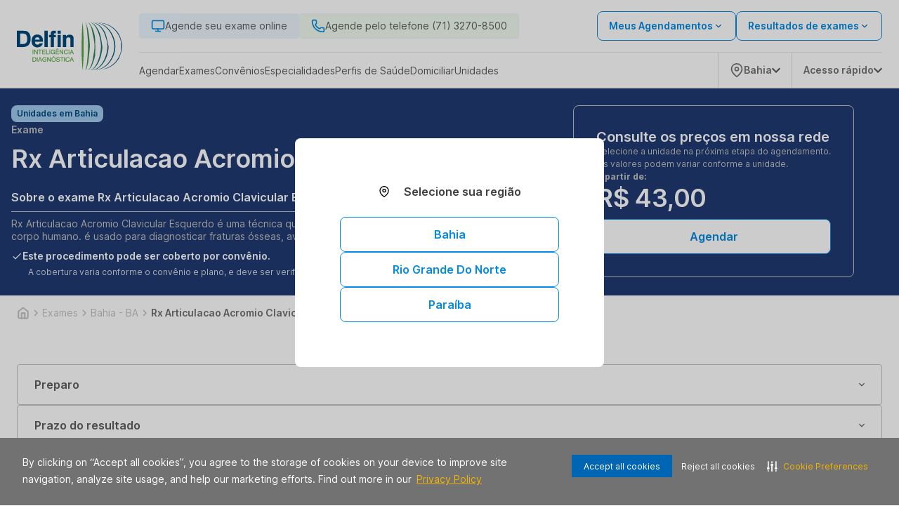

--- FILE ---
content_type: text/html; charset=utf-8
request_url: https://www.delfindiagnosticos.com.br/exame/bahia-ba/rx-articulacao-acromio-clavicular-esquerdo-49574
body_size: 40193
content:
<!DOCTYPE html><html lang="pt-BR"><head><meta charSet="utf-8" data-next-head=""/><meta name="viewport" content="width=device-width" data-next-head=""/><script type="application/ld+json" data-next-head="">{"@context":"https://schema.org","@graph":[{"@type":"SiteNavigationElement","name":"Home","url":"https://www.delfindiagnosticos.com.br"},{"@type":"SiteNavigationElement","name":"Agendar","url":"https://www.delfindiagnosticos.com.br/agendamento-online/"},{"@type":"SiteNavigationElement","name":"Web Check-in","url":"https://webcheckin.alliar.com/?domain=undefined"},{"@type":"SiteNavigationElement","name":"Resultados de Exames"},{"@type":"SiteNavigationElement","name":"Unidades","url":"https://www.delfindiagnosticos.com.br/unidades"},{"@type":"SiteNavigationElement","name":"Domiciliar","url":"https://www.delfindiagnosticos.com.br/domiciliar"},{"@type":"SiteNavigationElement","name":"Dúvidas Frequentes","url":"https://www.delfindiagnosticos.com.br/informacoes-exames"},{"@type":"SiteNavigationElement","name":"Covid-19","url":"https://www.delfindiagnosticos.com.br/covid_19"},{"@type":"SiteNavigationElement","name":"Domiciliar","url":"https://www.delfindiagnosticos.com.br/domiciliar"},{"@type":"SiteNavigationElement","name":"Exames","url":"https://www.delfindiagnosticos.com.br/exames"},{"@type":"SiteNavigationElement","name":"Vacinas","url":"https://www.delfindiagnosticos.com.br/vacinas"},{"@type":"SiteNavigationElement","name":"Check-ups","url":"https://www.delfindiagnosticos.com.br/check-ups"},{"@type":"SiteNavigationElement","name":"Convênios","url":"https://www.delfindiagnosticos.com.br/agendamento-online/#/marcacao/exame"},{"@type":"SiteNavigationElement","name":"Cartão Aliança","url":"https://www.cartaoalianca.com.br/"},{"@type":"SiteNavigationElement","name":"Empresarial","url":"https://www.delfindiagnosticos.com.br/empresarial"},{"@type":"SiteNavigationElement","name":"Portal do Cliente","url":"https://www.delfindiagnosticos.com.br/agendamento-online/#/marcacao/meus-agendamentos?redirect=meus-agendamentos"}]}</script><link rel="shortcut icon" href="https://storage.googleapis.com/alliar-jornada-digital-13c0.appspot.com/home_vendas/wakanda/production/Delfin_32_47c2a0082b/Delfin_32_47c2a0082b.ico" data-next-head=""/><link rel="apple-touch-icon" href="https://storage.googleapis.com/alliar-jornada-digital-13c0.appspot.com/home_vendas/wakanda/production/Delfin_32_47c2a0082b/Delfin_32_47c2a0082b.ico" data-next-head=""/><link rel="canonical" href="https://www.delfindiagnosticos.com.br/exame/bahia-ba/rx-articulacao-acromio-clavicular-esquerdo-49574" data-next-head=""/><meta property="og:image" content="https://storage.googleapis.com/alliar-jornada-digital-13c0.appspot.com/home_vendas/wakanda/production/Delfin_1200x675_398146e2db/Delfin_1200x675_398146e2db.png" data-next-head=""/><meta property="og:image:alt" content="Delfin Inteligência Diagnóstica" data-next-head=""/><meta property="og:image:type" content="image/png" data-next-head=""/><meta property="og:image:width" content="1200" data-next-head=""/><meta property="og:image:height" content="675" data-next-head=""/><meta property="og:url" content="https://www.delfindiagnosticos.com.br/exame/bahia-ba/rx-articulacao-acromio-clavicular-esquerdo-49574" data-next-head=""/><meta property="og:type" content="website" data-next-head=""/><meta property="og:locale" content="pt-BR" data-next-head=""/><meta property="og:site_name" content="Delfin Inteligência Diagnóstica" data-next-head=""/><meta name="facebook-domain-verification" content="0oyi9z7nxu1iw9w12q9kbuq34a4dk5" data-next-head=""/><link rel="manifest" href="/manifest.json" data-next-head=""/><meta name="robots" content="index,follow" data-next-head=""/><script type="application/ld+json" data-next-head="">{"@context":"https://schema.org","@type":"HowTo","name":"Agende ou compre exames de forma simples","description":"Agende ou compre exames de forma simples","url":"https://www.delfindiagnosticos.com.br/exame/bahia-ba/rx-articulacao-acromio-clavicular-esquerdo-49574","step":[{"@type":"HowToStep","text":"Após adicionar o procedimento desejado no carrinho clique em “Continuar Agendamento”, você será direcionado para nossa plataforma de auto agendamento.","name":"Adicione o procedimento escolhido ao carrinho"},{"@type":"HowToStep","text":"Marque seu procedimento no dia e horário desejado sem burocracia e escolha a unidade mais próxima de você.","name":"Escolha o melhor dia e horário"},{"@type":"HowToStep","text":"Faça o procedimento na unidade escolhida ou agende para receber em casa.","name":"Faça o procedimento"}]}</script><script type="application/ld+json" data-next-head="">{"@context":"https://schema.org","@type":"Product","name":"Exame Rx Articulacao Acromio Clavicular Esquerdo","image":"https://storage.googleapis.com/alliar-jornada-digital-13c0.appspot.com/home_vendas/wakanda/production/Delfin_1200x675_398146e2db/Delfin_1200x675_398146e2db.png","description":"Exame Rx Articulacao Acromio Clavicular Esquerdo com o melhor preço em Bahia - BA. Tópicos: Rx Acromio Clavicular Esquerdo Ou Direito | Raio X Articulacao Acromio Clavicular Esquerdo | Raiox Articulacao Acromio Clavicular Esquerdo | Radiografia Articulacao Acromio Clavicular Esquerdo | Chapa Articulacao Acromio Clavicular Esquerdo | Cr Articulacao Acromio Clavicular Esquerdo | Radiologia Computadorizada Articulacao Acromio Clavicular Esquerdo","sku":49574,"brand":{"@type":"Brand","name":"Delfin Inteligência Diagnóstica"},"offers":{"@type":"Offer","price":43,"priceCurrency":"BRL","availability":"https://schema.org/InStock"}}</script><script type="application/ld+json" data-next-head="">{}</script><script type="application/ld+json" data-next-head="">{"@context":"https://schema.org","@type":"MedicalOrganization","name":"Delfin Inteligência Diagnóstica","alternateName":"Delfin Inteligência Diagnóstica (Bahia - BA)","url":"https://www.delfindiagnosticos.com.br","logo":"https://storage.googleapis.com/alliar-jornada-digital-13c0.appspot.com/home_vendas/wakanda/production/Delfin_1200x1200_568b06558f/Delfin_1200x1200_568b06558f.png","sameAs":["https://www.facebook.com/delfin.diagnosticos/","https://www.instagram.com/delfindiagnosticosoficial",null,"https://www.linkedin.com/company/ecocl%C","https://www.delfindiagnosticos.com.br"]}</script><script type="application/ld+json" data-next-head="">{"@context":"https://schema.org","@type":"WebPage","name":"Exame Rx Articulacao Acromio Clavicular Esquerdo","description":"Exame Rx Articulacao Acromio Clavicular Esquerdo com o melhor preço em Bahia - BA. Tópicos: Rx Acromio Clavicular Esquerdo Ou Direito | Raio X Articulacao Acromio Clavicular Esquerdo | Raiox Articulacao Acromio Clavicular Esquerdo | Radiografia Articulacao Acromio Clavicular Esquerdo | Chapa Articulacao Acromio Clavicular Esquerdo | Cr Articulacao Acromio Clavicular Esquerdo | Radiologia Computadorizada Articulacao Acromio Clavicular Esquerdo","url":"https://www.delfindiagnosticos.com.br/exame/bahia-ba/rx-articulacao-acromio-clavicular-esquerdo-49574","image":{"@type":"ImageObject","name":"Exame Rx Articulacao Acromio Clavicular Esquerdo em Bahia - BA","url":"https://storage.googleapis.com/alliar-jornada-digital-13c0.appspot.com/home_vendas/wakanda/production/Delfin_1200x675_398146e2db/Delfin_1200x675_398146e2db.png","width":"1200","height":"675"}}</script><title data-next-head="">Exame Rx Articulacao Acromio Clavicular Esquerdo em Bahia - BA | BA</title><meta name="keywords" content="Rx Acromio Clavicular Esquerdo Ou Direito | Raio X Articulacao Acromio Clavicular Esquerdo | Raiox Articulacao Acromio Clavicular Esquerdo | Radiografia Articulacao Acromio Clavicular Esquerdo | Chapa Articulacao Acromio Clavicular Esquerdo | Cr Articulacao Acromio Clavicular Esquerdo | Radiologia Computadorizada Articulacao Acromio Clavicular Esquerdo,Radiologia,Atendimento Presencial,Necessário Agendamento Previo,Entrega Em 2 Dias Úteis" data-next-head=""/><meta name="description" content="Exames Rx Articulacao Acromio Clavicular Esquerdo (Bahia - BA) com o Melhor Custo Benefício. Conheça nossas unidades e consulte atendimento domiciliar. Agendar!" data-next-head=""/><meta property="og:title" content="Exame Rx Articulacao Acromio Clavicular Esquerdo em Bahia - BA | BA" data-next-head=""/><meta property="og:description" content="Exames Rx Articulacao Acromio Clavicular Esquerdo (Bahia - BA) com o Melhor Custo Benefício. Conheça nossas unidades e consulte atendimento domiciliar. Agendar!" data-next-head=""/><meta property="og:image:type" content="image/png" data-next-head=""/><link rel="preload" href="https://storage.googleapis.com/alliar-jornada-digital-13c0.appspot.com/home_vendas/wakanda/production/LOGOS_SVG_320x70_5_4516ca326a/LOGOS_SVG_320x70_5_4516ca326a.svg" as="image" data-next-head=""/><link rel="preload" href="/fonts/inter/UcC73FwrK3iLTeHuS_fvQtMwCp50KnMa1ZL7W0Q5nw.woff2" as="font" type="font/woff2" crossorigin="anonymous"/><link rel="preload" href="/fonts/inter/UcC73FwrK3iLTeHuS_fvQtMwCp50KnMa1pL7W0Q5n-wU.woff2" as="font" type="font/woff2" crossorigin="anonymous"/><link rel="preload" href="/fonts/inter/UcC73FwrK3iLTeHuS_fvQtMwCp50KnMa25L7W0Q5n-wU.woff2" as="font" type="font/woff2" crossorigin="anonymous"/><link rel="preload" href="/fonts/inter/UcC73FwrK3iLTeHuS_fvQtMwCp50KnMa2JL7W0Q5n-wU.woff2" as="font" type="font/woff2" crossorigin="anonymous"/><link rel="preload" href="/fonts/inter/UcC73FwrK3iLTeHuS_fvQtMwCp50KnMa0ZL7W0Q5n-wU.woff2" as="font" type="font/woff2" crossorigin="anonymous"/><link rel="preload" href="/fonts/inter/UcC73FwrK3iLTeHuS_fvQtMwCp50KnMa2ZL7W0Q5n-wU.woff2" as="font" type="font/woff2" crossorigin="anonymous"/><link rel="preload" href="/fonts/inter/UcC73FwrK3iLTeHuS_fvQtMwCp50KnMa2pL7W0Q5n-wU.woff2" as="font" type="font/woff2" crossorigin="anonymous"/><link rel="preload" href="/fonts/poppins/poppins-v20-latin-300.woff2" as="font" type="font/woff2" crossorigin="anonymous"/><link rel="preload" href="/fonts/poppins/poppins-v20-latin-regular.woff2" as="font" type="font/woff2" crossorigin="anonymous"/><link rel="preload" href="/fonts/poppins/poppins-v20-latin-500.woff2" as="font" type="font/woff2" crossorigin="anonymous"/><link rel="preload" href="/fonts/poppins/poppins-v20-latin-600.woff2" as="font" type="font/woff2" crossorigin="anonymous"/><link rel="preload" href="/fonts/poppins/poppins-v20-latin-700.woff2" as="font" type="font/woff2" crossorigin="anonymous"/><link rel="stylesheet" type="text/css" href="https://cdn-prod.securiti.ai/consent/cookie-consent.css"/><meta name="theme-color" content="#213A72"/><script>(function(w,d,s,l,i){w[l]=w[l]||[];w[l].push({'gtm.start':
                  new Date().getTime(),event:'gtm.js'});var f=d.getElementsByTagName(s)[0],
                  j=d.createElement(s),dl=l!='dataLayer'?'&l='+l:'';j.async=true;j.src=
                  'https://www.googletagmanager.com/gtm.js?id='+i+dl;f.parentNode.insertBefore(j,f);
                  })(window,document,'script','dataLayer','GTM-WJWCFML');</script><script>
                  (function(h,o,t,j,a,r){
                    h.hj=h.hj||function(){(h.hj.q=h.hj.q||[]).push(arguments)};
                    h._hjSettings={hjid:3921418,hjsv:6};
                    a=o.getElementsByTagName('head')[0];
                    r=o.createElement('script');r.async=1;
                    r.src=t+h._hjSettings.hjid+j+h._hjSettings.hjsv;
                    a.appendChild(r);
                  })(window,document,'https://static.hotjar.com/c/hotjar-','.js?sv=');
                </script><link rel="preload" href="https://assets.allianca.com/home/production/_next/static/css/9df4b089ebe23f8f.css" as="style"/><link rel="stylesheet" href="https://assets.allianca.com/home/production/_next/static/css/9df4b089ebe23f8f.css" data-n-g=""/><link rel="preload" href="https://assets.allianca.com/home/production/_next/static/css/b794cb3f659e4cf5.css" as="style"/><link rel="stylesheet" href="https://assets.allianca.com/home/production/_next/static/css/b794cb3f659e4cf5.css" data-n-p=""/><noscript data-n-css=""></noscript><script defer="" nomodule="" src="https://assets.allianca.com/home/production/_next/static/chunks/polyfills-42372ed130431b0a.js"></script><script src="https://assets.allianca.com/home/production/_next/static/chunks/webpack-33efc31748b59625.js" defer=""></script><script src="https://assets.allianca.com/home/production/_next/static/chunks/framework-b9fd9bcc3ecde907.js" defer=""></script><script src="https://assets.allianca.com/home/production/_next/static/chunks/main-d7e15a61d60b73b7.js" defer=""></script><script src="https://assets.allianca.com/home/production/_next/static/chunks/pages/_app-ccb49de4e3fb8ef7.js" defer=""></script><script src="https://assets.allianca.com/home/production/_next/static/chunks/pages/%5Bcategory%5D/%5Bregion%5D/%5Bexam%5D-1fd0f4bb7343164f.js" defer=""></script><script src="https://assets.allianca.com/home/production/_next/static/snsawmzpW1Uhkolh3KuWP/_buildManifest.js" defer=""></script><script src="https://assets.allianca.com/home/production/_next/static/snsawmzpW1Uhkolh3KuWP/_ssgManifest.js" defer=""></script><style data-styled="" data-styled-version="6.1.19">.ejGJzm{display:flex;align-items:center;justify-content:center;border:0;border-radius:8px;padding:12px;height:50px;text-transform:uppercase;font-size:1rem;font-weight:600;cursor:pointer;line-height:150%;color:#fff;background:#0072BC;width:100%;}/*!sc*/
.ejGJzm :hover{background:#0072BC;box-shadow:0px -3px 17px rgba(0, 0, 0, 0.15),0px 3px 11px -4px rgba(22, 34, 51, 0.15);}/*!sc*/
.ejGJzm :disabled{color:#fff;background:#CDCDCD;}/*!sc*/
@media (max-width:940px){.ejGJzm{width:100%;height:40px;font-size:0.875rem;border-radius:4px;line-height:22px;padding:8px;}}/*!sc*/
data-styled.g1[id="styles__Wrapper-sc-11cbjih-0"]{content:"ejGJzm,"}/*!sc*/
.dOUJsu{display:flex;justify-content:center;align-items:center;top:0px;left:0px;position:fixed;width:100%;height:100%;background-color:rgba(0,0,0,0.2);z-index:1000;cursor:initial;display:none;}/*!sc*/
data-styled.g18[id="styles__ContainerModal-sc-7nwpjw-0"]{content:"dOUJsu,"}/*!sc*/
.bkTqQk{width:100%;max-width:460px;max-height:304px;border-radius:8px;background:#fff;box-shadow:0px 16px 40px 4px rgba(0,0,0,0.08);}/*!sc*/
@media (max-width:480px){.bkTqQk{max-width:initial;max-height:initial;width:100%;height:100%;border-radius:0px;}.bkTqQk .title{text-align:start;margin-top:40px;}.bkTqQk .description{text-align:start;}}/*!sc*/
data-styled.g19[id="styles__ModalCardItem-sc-7nwpjw-1"]{content:"bkTqQk,"}/*!sc*/
.ldWWue{font-family:Inter,-apple-system,BlinkMacSystemFont,'Segoe UI',Roboto,Oxygen,Ubuntu,Cantarell,'Open Sans','Helvetica Neue',sans-serif;color:#393b47;text-align:center;font-size:24px;font-weight:600;line-height:32px;margin-bottom:8px;}/*!sc*/
data-styled.g20[id="styles__Title-sc-7nwpjw-2"]{content:"ldWWue,"}/*!sc*/
.laRfll{font-family:Inter,-apple-system,BlinkMacSystemFont,'Segoe UI',Roboto,Oxygen,Ubuntu,Cantarell,'Open Sans','Helvetica Neue',sans-serif;color:#5C5C5C;text-align:center;font-size:1rem;font-weight:400!important;line-height:24px;}/*!sc*/
data-styled.g21[id="styles__Description-sc-7nwpjw-3"]{content:"laRfll,"}/*!sc*/
.cFDPKD{display:flex;justify-content:center;padding:0px 40px 40px 40px;}/*!sc*/
data-styled.g22[id="styles__ContainerForm-sc-7nwpjw-4"]{content:"cFDPKD,"}/*!sc*/
.hGa-dGL{width:100%;}/*!sc*/
.hGa-dGL a{margin-top:24px;}/*!sc*/
.hGa-dGL a+a{margin-top:8px;}/*!sc*/
data-styled.g23[id="styles__FormCardItem-sc-7nwpjw-5"]{content:"hGa-dGL,"}/*!sc*/
.bNEgAy{display:flex;justify-content:flex-end;padding-right:8px;padding-top:8px;}/*!sc*/
data-styled.g24[id="styles__Header-sc-7nwpjw-6"]{content:"bNEgAy,"}/*!sc*/
.jgwJKR{height:40px;width:40px;display:flex;justify-content:center;align-items:center;cursor:pointer;}/*!sc*/
.jgwJKR svg{font-size:20px;}/*!sc*/
data-styled.g25[id="styles__ContainerClose-sc-7nwpjw-7"]{content:"jgwJKR,"}/*!sc*/
.eIpqHD{display:flex;border-radius:100px;background-color:#2EAAE7;cursor:pointer;}/*!sc*/
data-styled.g55[id="styles__Container-sc-6n691g-0"]{content:"eIpqHD,"}/*!sc*/
.fshWJr{display:flex;width:fit-content;align-items:center;padding:12px;border-top-left-radius:100px;border-bottom-left-radius:100px;}/*!sc*/
data-styled.g56[id="styles__ContainerInfo-sc-6n691g-1"]{content:"fshWJr,"}/*!sc*/
.iNanVA{font-family:Inter,-apple-system,BlinkMacSystemFont,'Segoe UI',Roboto,Oxygen,Ubuntu,Cantarell,'Open Sans','Helvetica Neue',sans-serif;font-weight:600;text-decoration:none;margin-left:12px;color:#fff;}/*!sc*/
@media (max-width:940px){.iNanVA{display:none;}}/*!sc*/
data-styled.g57[id="styles__Text-sc-6n691g-2"]{content:"iNanVA,"}/*!sc*/
.biKtCn{display:flex;flex-direction:column;gap:16px;align-items:flex-end;position:fixed;bottom:32px;right:32px;z-index:50;}/*!sc*/
data-styled.g61[id="styles__FloatingButtonContainer-sc-1rd430m-0"]{content:"biKtCn,"}/*!sc*/
.jgFjTz{width:24px;height:24px;}/*!sc*/
data-styled.g62[id="styles__Icon-sc-1rd430m-1"]{content:"jgFjTz,"}/*!sc*/
.lawdfW{display:flex;align-items:center;justify-content:space-between;width:fit-content;background-color:#048ae0;color:#fff;padding:12px 32px;border-radius:8px;font-size:1rem;font-weight:600;line-height:24px;width:100%;border:0;cursor:pointer;font-family:Inter,-apple-system,BlinkMacSystemFont,'Segoe UI',Roboto,Oxygen,Ubuntu,Cantarell,'Open Sans','Helvetica Neue',sans-serif;transition:all 0.2s;font-family:Inter,-apple-system,BlinkMacSystemFont,'Segoe UI',Roboto,Oxygen,Ubuntu,Cantarell,'Open Sans','Helvetica Neue',sans-serif;justify-content:center;background-color:#fff;color:#048ae0;border:solid 1px #048ae0;}/*!sc*/
.lawdfW:hover{background-color:#014A7E;color:#fff;}/*!sc*/
.lawdfW svg{margin-left:8px;}/*!sc*/
.lawdfW:hover{background-color:#fff;color:#014A7E;border:solid 1px #014A7E;}/*!sc*/
.lawdfW:disabled{background-color:#C2C2C2;border:solid 1px #C2C2C2;color:#717171;cursor:default;}/*!sc*/
.lawdfW:disabled:hover{background-color:#C2C2C2;border:solid 1px #C2C2C2;color:#717171;}/*!sc*/
.ejLYfY{display:flex;align-items:center;justify-content:space-between;width:fit-content;background-color:#048ae0;color:#fff;padding:12px 32px;border-radius:8px;font-size:1rem;font-weight:600;line-height:24px;width:100%;border:0;cursor:pointer;font-family:Inter,-apple-system,BlinkMacSystemFont,'Segoe UI',Roboto,Oxygen,Ubuntu,Cantarell,'Open Sans','Helvetica Neue',sans-serif;transition:all 0.2s;justify-content:center;background-color:#fff;color:#048ae0;border:solid 1px #048ae0;}/*!sc*/
.ejLYfY:hover{background-color:#014A7E;color:#fff;}/*!sc*/
.ejLYfY svg{margin-left:8px;}/*!sc*/
.ejLYfY:hover{background-color:#fff;color:#014A7E;border:solid 1px #014A7E;}/*!sc*/
.ejLYfY:disabled{background-color:#C2C2C2;border:solid 1px #C2C2C2;color:#717171;cursor:default;}/*!sc*/
.ejLYfY:disabled:hover{background-color:#C2C2C2;border:solid 1px #C2C2C2;color:#717171;}/*!sc*/
data-styled.g63[id="styles__Button-sc-elfsav-0"]{content:"lawdfW,ejLYfY,"}/*!sc*/
.jMVntT{width:100%;height:100%;display:flex;align-items:center;justify-content:center;background-color:#fff;border:1px solid #E0E0E0;border-radius:8px;padding:1.5rem;transition:all ease-in-out 0.2s;}/*!sc*/
.jMVntT:hover{border:1px solid rgba(7,78,184,1);}/*!sc*/
@media (max-width:940px){.jMVntT{min-width:365px;}}/*!sc*/
@media (max-width:640px){.jMVntT{justify-content:space-between;padding:1.5rem;height:100%;}.jMVntT svg{color:#014A7E;}}/*!sc*/
data-styled.g64[id="styles__Wrapper-sc-1fl9mcc-0"]{content:"jMVntT,"}/*!sc*/
.gPFdHZ{display:flex;flex-direction:column;justify-content:space-between;gap:1rem;width:100%;height:100%;min-width:354px;}/*!sc*/
@media (max-width:640px){.gPFdHZ{gap:1rem;}}/*!sc*/
data-styled.g65[id="styles__CardContainer-sc-1fl9mcc-1"]{content:"gPFdHZ,"}/*!sc*/
.fOUQPP{font-family:Inter,-apple-system,BlinkMacSystemFont,'Segoe UI',Roboto,Oxygen,Ubuntu,Cantarell,'Open Sans','Helvetica Neue',sans-serif;font-weight:600;font-size:1.125rem;line-height:24px;color:#5C5C5C;height:48px;display:-webkit-box;-webkit-line-clamp:2;-webkit-box-orient:vertical;overflow:hidden;text-overflow:ellipsis;}/*!sc*/
@media (max-width:640px){.fOUQPP{font-size:1.125rem;}}/*!sc*/
data-styled.g66[id="styles__Title-sc-1fl9mcc-2"]{content:"fOUQPP,"}/*!sc*/
.kNLpSb{font-family:Inter,-apple-system,BlinkMacSystemFont,'Segoe UI',Roboto,Oxygen,Ubuntu,Cantarell,'Open Sans','Helvetica Neue',sans-serif;font-weight:400;font-size:0.75rem;color:#717171;}/*!sc*/
@media (max-width:640px){.kNLpSb{font-size:0.75rem;}}/*!sc*/
data-styled.g68[id="styles__ValuesText-sc-1fl9mcc-4"]{content:"kNLpSb,"}/*!sc*/
.jrXfVy{font-family:Inter,-apple-system,BlinkMacSystemFont,'Segoe UI',Roboto,Oxygen,Ubuntu,Cantarell,'Open Sans','Helvetica Neue',sans-serif;font-weight:600;line-height:32px;color:#050505;font-size:1.25rem;margin-top:4px;margin-bottom:12px;}/*!sc*/
@media (max-width:640px){.jrXfVy{font-size:1.75rem;font-weight:700;}}/*!sc*/
data-styled.g69[id="styles__PriceContainer-sc-1fl9mcc-5"]{content:"jrXfVy,"}/*!sc*/
.hEMRIb{display:flex;justify-content:space-between;flex-direction:row;gap:0.25rem;}/*!sc*/
data-styled.g70[id="styles__TitleContainer-sc-1fl9mcc-6"]{content:"hEMRIb,"}/*!sc*/
.fBlpzo{font-family:Inter,-apple-system,BlinkMacSystemFont,'Segoe UI',Roboto,Oxygen,Ubuntu,Cantarell,'Open Sans','Helvetica Neue',sans-serif;color:#717171;font-weight:400;font-size:0.75rem;line-height:150%;margin-bottom:12px;}/*!sc*/
@media (max-width:640px){.fBlpzo{font-family:Inter,-apple-system,BlinkMacSystemFont,'Segoe UI',Roboto,Oxygen,Ubuntu,Cantarell,'Open Sans','Helvetica Neue',sans-serif;font-size:0.75rem;}}/*!sc*/
data-styled.g71[id="styles__ValueDescription-sc-1fl9mcc-7"]{content:"fBlpzo,"}/*!sc*/
.jSqXUl{background-color:#E0E0E0;height:1px;border:none;}/*!sc*/
data-styled.g72[id="styles__Line-sc-1fl9mcc-8"]{content:"jSqXUl,"}/*!sc*/
.fVBeeU{display:flex;flex-direction:column;}/*!sc*/
data-styled.g73[id="styles__ValuesContainer-sc-1fl9mcc-9"]{content:"fVBeeU,"}/*!sc*/
.huWjRW{display:flex;align-items:center;justify-content:flex-end;gap:1rem;}/*!sc*/
data-styled.g76[id="styles__ButtonContainer-sc-1fl9mcc-12"]{content:"huWjRW,"}/*!sc*/
.hLVKCQ{display:inline-flex;background-color:#074eb8;color:#ffffff;font-size:12px;font-weight:600;padding:4px 8px;border-radius:5px;line-height:1;white-space:nowrap;width:fit-content;margin-top:-15px;}/*!sc*/
data-styled.g77[id="styles__HealthInsuranceTag-sc-1fl9mcc-13"]{content:"hLVKCQ,"}/*!sc*/
.dunaa-d{display:flex;justify-content:center;align-items:center;height:24px;width:fit-content;padding:0px 8px;border-radius:8px;background-color:#A0CAEE;}/*!sc*/
data-styled.g78[id="styles__Container-sc-9q4hfx-0"]{content:"dunaa-d,"}/*!sc*/
.mCipt{font-family:Inter,-apple-system,BlinkMacSystemFont,'Segoe UI',Roboto,Oxygen,Ubuntu,Cantarell,'Open Sans','Helvetica Neue',sans-serif;font-size:0.75rem;line-height:1rem;font-weight:600;color:#014a7e;}/*!sc*/
data-styled.g79[id="styles__Text-sc-9q4hfx-1"]{content:"mCipt,"}/*!sc*/
.gETKJx{display:flex;flex-direction:column;align-items:center;justify-content:center;height:auto;width:100%;transition:all;}/*!sc*/
data-styled.g80[id="style__Disclosure-sc-1jmessz-0"]{content:"gETKJx,"}/*!sc*/
.hFyvzi{cursor:pointer;display:flex;align-items:center;justify-content:space-between;width:100%;padding:8px 0;background:none;border:none;border-bottom:1px solid #C2C2C2;font-family:Inter,-apple-system,BlinkMacSystemFont,'Segoe UI',Roboto,Oxygen,Ubuntu,Cantarell,'Open Sans','Helvetica Neue',sans-serif;transition:all;}/*!sc*/
data-styled.g81[id="style__DisclosureButton-sc-1jmessz-1"]{content:"hFyvzi,"}/*!sc*/
.iyCcom{font-size:1rem;font-family:Inter,-apple-system,BlinkMacSystemFont,'Segoe UI',Roboto,Oxygen,Ubuntu,Cantarell,'Open Sans','Helvetica Neue',sans-serif;font-weight:600;color:#fff;text-align:start;transition:all;}/*!sc*/
data-styled.g82[id="style__DisclosureTitle-sc-1jmessz-2"]{content:"iyCcom,"}/*!sc*/
.iXyccz{width:24px;height:24px;display:flex;align-items:center;justify-content:center;font-size:24px;font-weight:700;color:#fff;text-align:start;transition:all;}/*!sc*/
.iXyccz img{width:24px;height:24px;}/*!sc*/
data-styled.g83[id="style__DisclosureIcon-sc-1jmessz-3"]{content:"iXyccz,"}/*!sc*/
.gEveqO{display:flex;flex-direction:column;align-items:flex-start;justify-content:flex-start;font-family:Inter,-apple-system,BlinkMacSystemFont,'Segoe UI',Roboto,Oxygen,Ubuntu,Cantarell,'Open Sans','Helvetica Neue',sans-serif;width:100%;gap:10px;font-size:0.625rem;opacity:0;height:0;overflow:hidden;transition:all 0.3s;margin-top:8px;}/*!sc*/
@media (min-width:940px){.gEveqO{margin:8px 0;}}/*!sc*/
.gEveqO.open{opacity:1;height:100%;overflow:hidden;transition:all 0.3s;}/*!sc*/
data-styled.g84[id="style__DisclosurePanel-sc-1jmessz-4"]{content:"gEveqO,"}/*!sc*/
.hOdxgn{font-size:0.75rem;font-weight:700;color:#C2C2C2;font-family:Inter,-apple-system,BlinkMacSystemFont,'Segoe UI',Roboto,Oxygen,Ubuntu,Cantarell,'Open Sans','Helvetica Neue',sans-serif;}/*!sc*/
@media (max-width:768px){.hOdxgn{font-size:0.75rem;}}/*!sc*/
data-styled.g87[id="styles__Paragraph-sc-o1b8xu-2"]{content:"hOdxgn,"}/*!sc*/
.bwcwKr{display:flex;align-items:center;gap:8px;font-family:Inter,-apple-system,BlinkMacSystemFont,'Segoe UI',Roboto,Oxygen,Ubuntu,Cantarell,'Open Sans','Helvetica Neue',sans-serif;}/*!sc*/
data-styled.g89[id="styles__PriceContainer-sc-o1b8xu-4"]{content:"bwcwKr,"}/*!sc*/
.lhxYnT{font-size:2.25rem;font-weight:600;line-height:120%;letter-spacing:-0.01em;color:#fff;font-family:Inter,-apple-system,BlinkMacSystemFont,'Segoe UI',Roboto,Oxygen,Ubuntu,Cantarell,'Open Sans','Helvetica Neue',sans-serif;}/*!sc*/
@media (max-width:768px){.lhxYnT{font-size:1.75rem;}}/*!sc*/
data-styled.g90[id="styles__PrincipalPrice-sc-o1b8xu-5"]{content:"lhxYnT,"}/*!sc*/
.fguOAa{display:flex;flex-direction:column;width:100%;margin-top:8px;}/*!sc*/
data-styled.g91[id="styles__ContainerBottom-sc-fxyk9h-0"]{content:"fguOAa,"}/*!sc*/
.jewOZi{width:100%;display:flex;flex-direction:column;align-items:flex-start;justify-content:flex-start;border:1px solid #C2C2C2;border-radius:8px;gap:24px;padding:16px;height:100%;}/*!sc*/
@media (min-width:940px){.jewOZi{max-width:400px;padding:2rem;}}/*!sc*/
data-styled.g92[id="styles__BoxPrice-sc-fxyk9h-1"]{content:"jewOZi,"}/*!sc*/
.laFNNk{display:flex;flex-direction:column;gap:0.5rem;width:100%;}/*!sc*/
data-styled.g93[id="styles__BoxPriceWrapper-sc-fxyk9h-2"]{content:"laFNNk,"}/*!sc*/
.jgcege{font-family:Inter,-apple-system,BlinkMacSystemFont,'Segoe UI',Roboto,Oxygen,Ubuntu,Cantarell,'Open Sans','Helvetica Neue',sans-serif;font-size:1.25rem;line-height:24px;font-weight:600;color:#fff;}/*!sc*/
data-styled.g94[id="styles__BoxPriceTitle-sc-fxyk9h-3"]{content:"jgcege,"}/*!sc*/
.iuxUoU{font-family:Inter,-apple-system,BlinkMacSystemFont,'Segoe UI',Roboto,Oxygen,Ubuntu,Cantarell,'Open Sans','Helvetica Neue',sans-serif;font-size:0.75rem;font-weight:400;color:#C2C2C2;}/*!sc*/
data-styled.g95[id="styles__BoxPriceDetailsText-sc-fxyk9h-4"]{content:"iuxUoU,"}/*!sc*/
.hFKqXW{position:relative;}/*!sc*/
@media (max-width:768px){.hFKqXW{padding-bottom:0;margin-bottom:0;min-height:550px;}}/*!sc*/
data-styled.g96[id="styles__Wrapper-sc-14rg3w5-0"]{content:"hFKqXW,"}/*!sc*/
.kjfFAo{display:flex;flex-direction:column;justify-content:center;align-items:flex-start;position:relative;height:100%;}/*!sc*/
data-styled.g97[id="styles__ContentWrapper-sc-14rg3w5-1"]{content:"kjfFAo,"}/*!sc*/
.hONhmi{display:flex;flex-wrap:wrap;width:100%;max-width:81.25rem;margin-left:auto;margin-right:auto;padding:calc(2rem / 1.33333) calc(2rem / 2);gap:4rem;}/*!sc*/
@media (min-width:940px){.hONhmi{flex-wrap:nowrap;gap:80px;}}/*!sc*/
data-styled.g98[id="styles__ContainerWrapper-sc-14rg3w5-2"]{content:"hONhmi,"}/*!sc*/
.dfGTpl{display:flex;flex-direction:column;gap:24px;color:#fff;max-width:800px;width:100%;}/*!sc*/
@media (max-width:768px){.dfGTpl{height:auto;}}/*!sc*/
data-styled.g99[id="styles__InfoContainer-sc-14rg3w5-3"]{content:"dfGTpl,"}/*!sc*/
.LhMVo{display:grid;font-size:2.625rem;font-weight:400;font-family:Inter,-apple-system,BlinkMacSystemFont,'Segoe UI',Roboto,Oxygen,Ubuntu,Cantarell,'Open Sans','Helvetica Neue',sans-serif;text-transform:capitalize;gap:4px;}/*!sc*/
@media (min-width:768px){.LhMVo{font-size:1.75rem;margin-bottom:8px;}}/*!sc*/
data-styled.g100[id="styles__Title-sc-14rg3w5-4"]{content:"LhMVo,"}/*!sc*/
.ekYVVB{display:flex;flex-direction:column;font-family:Inter,-apple-system,BlinkMacSystemFont,'Segoe UI',Roboto,Oxygen,Ubuntu,Cantarell,'Open Sans','Helvetica Neue',sans-serif;font-weight:600;font-size:2.25rem;}/*!sc*/
@media (max-width:768px){.ekYVVB{display:flex;flex-direction:column;}}/*!sc*/
data-styled.g101[id="styles__DescTitle-sc-14rg3w5-5"]{content:"ekYVVB,"}/*!sc*/
.fzWtBt{font-size:0.875rem;font-weight:400;text-transform:capitalize;color:#C2C2C2;font-family:Inter,-apple-system,BlinkMacSystemFont,'Segoe UI',Roboto,Oxygen,Ubuntu,Cantarell,'Open Sans','Helvetica Neue',sans-serif;}/*!sc*/
@media (min-width:940px){.fzWtBt{font-size:0.875rem;font-weight:600;}}/*!sc*/
data-styled.g103[id="styles__Category-sc-14rg3w5-7"]{content:"fzWtBt,"}/*!sc*/
.dJsUmf{font-size:0.875rem;font-weight:400;}/*!sc*/
@media (max-width:768px){.dJsUmf{font-size:0.75rem;margin-bottom:8px;}}/*!sc*/
data-styled.g104[id="styles__Description-sc-14rg3w5-8"]{content:"dJsUmf,"}/*!sc*/
.jotmHT{display:flex;flex-direction:column;background-color:#213a72;}/*!sc*/
data-styled.g107[id="styles__Header-sc-14rg3w5-11"]{content:"jotmHT,"}/*!sc*/
.sCuew{font-family:Inter,-apple-system,BlinkMacSystemFont,'Segoe UI',Roboto,Oxygen,Ubuntu,Cantarell,'Open Sans','Helvetica Neue',sans-serif;font-size:0.875rem;line-height:1.125rem;font-weight:400;color:#C2C2C2;text-align:start;}/*!sc*/
data-styled.g108[id="styles__DisclosureContent-sc-14rg3w5-12"]{content:"sCuew,"}/*!sc*/
.fuATsf{display:flex;flex-direction:column;gap:8px;}/*!sc*/
data-styled.g109[id="styles__InfosWrapper-sc-14rg3w5-13"]{content:"fuATsf,"}/*!sc*/
.fUfrmT{display:flex;align-items:center;gap:8px;}/*!sc*/
.fUfrmT span{color:#fff;font-weight:600;font-size:0.875rem;}/*!sc*/
.fUfrmT img{width:16px;height:16px;}/*!sc*/
data-styled.g110[id="styles__InfoLine-sc-14rg3w5-14"]{content:"fUfrmT,"}/*!sc*/
.jVakpH{font-size:0.75rem;font-weight:400;color:#fff;opacity:0.8;margin-top:4px;margin-left:24px;}/*!sc*/
data-styled.g111[id="styles__DescriptionText-sc-14rg3w5-15"]{content:"jVakpH,"}/*!sc*/
.bXkBsd{display:flex;align-items:center;width:100%;max-width:81.25rem;margin-left:auto;margin-right:auto;padding:1rem 1.5rem;}/*!sc*/
@media (max-width:940px){.bXkBsd{display:none;}}/*!sc*/
data-styled.g115[id="styles__ContainerDivWrapper-sc-1ugm1k6-0"]{content:"bXkBsd,"}/*!sc*/
.ccKDSd{display:flex;flex-wrap:wrap;gap:1.5rem;}/*!sc*/
data-styled.g116[id="styles__Ol-sc-1ugm1k6-1"]{content:"ccKDSd,"}/*!sc*/
.llAsto{display:flex;align-items:center;gap:1.5rem;font-family:Inter,-apple-system,BlinkMacSystemFont,'Segoe UI',Roboto,Oxygen,Ubuntu,Cantarell,'Open Sans','Helvetica Neue',sans-serif;color:#C2C2C2;}/*!sc*/
.llAsto:last-child{font-weight:600;color:#717171;}/*!sc*/
data-styled.g117[id="styles__Li-sc-1ugm1k6-2"]{content:"llAsto,"}/*!sc*/
.gpxplj{display:flex;color:inherit;font-size:0.875rem;text-decoration:none;cursor:pointer;}/*!sc*/
.gpxplj span{display:flex;align-items:center;font-family:Inter,-apple-system,BlinkMacSystemFont,'Segoe UI',Roboto,Oxygen,Ubuntu,Cantarell,'Open Sans','Helvetica Neue',sans-serif;line-height:18px;}/*!sc*/
data-styled.g118[id="styles__ListAnchor-sc-1ugm1k6-3"]{content:"gpxplj,"}/*!sc*/
.bXcKpk{display:flex;}/*!sc*/
data-styled.g119[id="styles__ChevronsContainer-sc-1ugm1k6-4"]{content:"bXcKpk,"}/*!sc*/
.hBQNbh{font-family:Inter,-apple-system,BlinkMacSystemFont,'Segoe UI',Roboto,Oxygen,Ubuntu,Cantarell,'Open Sans','Helvetica Neue',sans-serif;font-size:16px;font-weight:400;line-height:24px;color:#818181!important;}/*!sc*/
.hBQNbh p{font-family:Inter,-apple-system,BlinkMacSystemFont,'Segoe UI',Roboto,Oxygen,Ubuntu,Cantarell,'Open Sans','Helvetica Neue',sans-serif;font-size:16px;font-weight:400;line-height:24px;color:#818181!important;}/*!sc*/
.hBQNbh span{font-family:Inter,-apple-system,BlinkMacSystemFont,'Segoe UI',Roboto,Oxygen,Ubuntu,Cantarell,'Open Sans','Helvetica Neue',sans-serif;font-size:16px;font-weight:400;line-height:24px;color:#818181!important;}/*!sc*/
.hBQNbh strong{font-family:Inter,-apple-system,BlinkMacSystemFont,'Segoe UI',Roboto,Oxygen,Ubuntu,Cantarell,'Open Sans','Helvetica Neue',sans-serif;font-weight:600;}/*!sc*/
@media (max-width:640px){.hBQNbh a{font-size:0.875rem;}}/*!sc*/
data-styled.g173[id="pages__ContentWrapper-sc-s07sge-0"]{content:"hBQNbh,"}/*!sc*/
.bynkVr{display:flex;flex-direction:column;gap:24px;margin-top:48px;margin-bottom:48px;}/*!sc*/
data-styled.g174[id="pages__InfoSection-sc-s07sge-1"]{content:"bynkVr,"}/*!sc*/
.jtgpyb{display:grid;grid-template-columns:repeat(3,1fr);gap:1rem;width:100%;max-width:1300px;margin-left:auto;margin-right:auto;overflow:auto;scrollbar-width:none;-ms-overflow-style:none;}/*!sc*/
.jtgpyb::-webkit-scrollbar{display:none;}/*!sc*/
@media (max-width:940px){.jtgpyb{display:flex;grid-template-columns:initial;}.jtgpyb li:last-child{margin-right:1.5rem;}}/*!sc*/
data-styled.g224[id="styles__ProductCardList-sc-1kkgzm0-0"]{content:"jtgpyb,"}/*!sc*/
.hzcxgv{font-family:Inter,-apple-system,BlinkMacSystemFont,'Segoe UI',Roboto,Oxygen,Ubuntu,Cantarell,'Open Sans','Helvetica Neue',sans-serif;font-size:24px;font-weight:600;color:#050505;margin-bottom:3rem;margin-right:1.5rem;}/*!sc*/
@media (max-width:940px){.hzcxgv{font-size:18px;}}/*!sc*/
data-styled.g225[id="styles__Title-sc-ra5qbp-0"]{content:"hzcxgv,"}/*!sc*/
.jUuYyX{width:100%;max-width:81.25rem;margin-left:auto;margin-right:auto;margin-top:72px;padding-left:1.5rem;padding-right:1.5rem;margin-bottom:149px;}/*!sc*/
@media (max-width:940px){.jUuYyX{margin-bottom:72px;padding-right:0;}}/*!sc*/
data-styled.g229[id="styles__Container-sc-ra5qbp-4"]{content:"jUuYyX,"}/*!sc*/
.bFXcsx{display:flex;align-items:center;gap:0.5rem;margin-top:3rem;font-family:Inter,-apple-system,BlinkMacSystemFont,'Segoe UI',Roboto,Oxygen,Ubuntu,Cantarell,'Open Sans','Helvetica Neue',sans-serif;font-size:0.875rem;font-weight:600;color:#3180F5;}/*!sc*/
data-styled.g230[id="styles__CheckUpLink-sc-ra5qbp-5"]{content:"bFXcsx,"}/*!sc*/
@font-face{font-family:'Inter';font-style:normal;font-weight:400;font-display:swap;src:local('Inter'),url('/fonts/inter/UcC73FwrK3iLTeHuS_fvQtMwCp50KnMa2JL7W0Q5n-wU.woff2') format('woff2');unicode-range:U+0460-052F,U+1C80-1C88,U+20B4,U+2DE0-2DFF,U+A640-A69F,U+FE2E-FE2F;}/*!sc*/
@font-face{font-family:'Inter';font-style:normal;font-weight:400;font-display:swap;src:local('Inter'),url('/fonts/inter/UcC73FwrK3iLTeHuS_fvQtMwCp50KnMa0ZL7W0Q5n-wU.woff2') format('woff2');unicode-range:U+0301,U+0400-045F,U+0490-0491,U+04B0-04B1,U+2116;}/*!sc*/
@font-face{font-family:'Inter';font-style:normal;font-weight:400;font-display:swap;src:local('Inter'),url('/fonts/inter/UcC73FwrK3iLTeHuS_fvQtMwCp50KnMa2ZL7W0Q5n-wU.woff2') format('woff2');unicode-range:U+1F00-1FFF;}/*!sc*/
@font-face{font-family:'Inter';font-style:normal;font-weight:400;font-display:swap;src:local('Inter'),url('/fonts/inter/UcC73FwrK3iLTeHuS_fvQtMwCp50KnMa1pL7W0Q5n-wU.woff2') format('woff2');unicode-range:U+0370-03FF;}/*!sc*/
@font-face{font-family:'Inter';font-style:normal;font-weight:400;font-display:swap;src:local('Inter'),url('/fonts/inter/UcC73FwrK3iLTeHuS_fvQtMwCp50KnMa2pL7W0Q5n-wU.woff2') format('woff2');unicode-range:U+0102-0103,U+0110-0111,U+0128-0129,U+0168-0169,U+01A0-01A1,U+01AF-01B0,U+0300-0301,U+0303-0304,U+0308-0309,U+0323,U+0329,U+1EA0-1EF9,U+20AB;}/*!sc*/
@font-face{font-family:'Inter';font-style:normal;font-weight:400;font-display:swap;src:local('Inter'),url('/fonts/inter/UcC73FwrK3iLTeHuS_fvQtMwCp50KnMa25L7W0Q5n-wU.woff2') format('woff2');unicode-range:U+0100-02AF,U+0304,U+0308,U+0329,U+1E00-1E9F,U+1EF2-1EFF,U+2020,U+20A0-20AB,U+20AD-20CF,U+2113,U+2C60-2C7F,U+A720-A7FF;}/*!sc*/
@font-face{font-family:'Inter';font-style:normal;font-weight:400;font-display:swap;src:local('Inter'),url('/fonts/inter/UcC73FwrK3iLTeHuS_fvQtMwCp50KnMa1ZL7W0Q5nw.woff2') format('woff2');unicode-range:U+0000-00FF,U+0131,U+0152-0153,U+02BB-02BC,U+02C6,U+02DA,U+02DC,U+0304,U+0308,U+0329,U+2000-206F,U+2074,U+20AC,U+2122,U+2191,U+2193,U+2212,U+2215,U+FEFF,U+FFFD;}/*!sc*/
@font-face{font-family:'Inter';font-style:normal;font-weight:600;font-display:swap;src:local('Inter'),url('/fonts/inter/UcC73FwrK3iLTeHuS_fvQtMwCp50KnMa2JL7W0Q5n-wU.woff2') format('woff2');unicode-range:U+0460-052F,U+1C80-1C88,U+20B4,U+2DE0-2DFF,U+A640-A69F,U+FE2E-FE2F;}/*!sc*/
@font-face{font-family:'Inter';font-style:normal;font-weight:600;font-display:swap;src:local('Inter'),url('/fonts/inter/UcC73FwrK3iLTeHuS_fvQtMwCp50KnMa0ZL7W0Q5n-wU.woff2') format('woff2');unicode-range:U+0301,U+0400-045F,U+0490-0491,U+04B0-04B1,U+2116;}/*!sc*/
@font-face{font-family:'Inter';font-style:normal;font-weight:600;font-display:swap;src:local('Inter'),url('/fonts/inter/UcC73FwrK3iLTeHuS_fvQtMwCp50KnMa2ZL7W0Q5n-wU.woff2') format('woff2');unicode-range:U+1F00-1FFF;}/*!sc*/
@font-face{font-family:'Inter';font-style:normal;font-weight:600;font-display:swap;src:local('Inter'),url('/fonts/inter/UcC73FwrK3iLTeHuS_fvQtMwCp50KnMa1pL7W0Q5n-wU.woff2') format('woff2');unicode-range:U+0370-03FF;}/*!sc*/
@font-face{font-family:'Inter';font-style:normal;font-weight:600;font-display:swap;src:local('Inter'),url('/fonts/inter/UcC73FwrK3iLTeHuS_fvQtMwCp50KnMa2pL7W0Q5n-wU.woff2') format('woff2');unicode-range:U+0102-0103,U+0110-0111,U+0128-0129,U+0168-0169,U+01A0-01A1,U+01AF-01B0,U+0300-0301,U+0303-0304,U+0308-0309,U+0323,U+0329,U+1EA0-1EF9,U+20AB;}/*!sc*/
@font-face{font-family:'Inter';font-style:normal;font-weight:600;font-display:swap;src:local('Inter'),url('/fonts/inter/UcC73FwrK3iLTeHuS_fvQtMwCp50KnMa25L7W0Q5n-wU.woff2') format('woff2');unicode-range:U+0100-02AF,U+0304,U+0308,U+0329,U+1E00-1E9F,U+1EF2-1EFF,U+2020,U+20A0-20AB,U+20AD-20CF,U+2113,U+2C60-2C7F,U+A720-A7FF;}/*!sc*/
@font-face{font-family:'Inter';font-style:normal;font-weight:600;font-display:swap;src:local('Inter'),url('/fonts/inter/UcC73FwrK3iLTeHuS_fvQtMwCp50KnMa1ZL7W0Q5nw.woff2') format('woff2');unicode-range:U+0000-00FF,U+0131,U+0152-0153,U+02BB-02BC,U+02C6,U+02DA,U+02DC,U+0304,U+0308,U+0329,U+2000-206F,U+2074,U+20AC,U+2122,U+2191,U+2193,U+2212,U+2215,U+FEFF,U+FFFD;}/*!sc*/
@font-face{font-family:'Inter';font-style:normal;font-weight:700;font-display:swap;src:local('Inter'),url('/fonts/inter/UcC73FwrK3iLTeHuS_fvQtMwCp50KnMa2JL7W0Q5n-wU.woff2') format('woff2');unicode-range:U+0460-052F,U+1C80-1C88,U+20B4,U+2DE0-2DFF,U+A640-A69F,U+FE2E-FE2F;}/*!sc*/
@font-face{font-family:'Inter';font-style:normal;font-weight:700;font-display:swap;src:local('Inter'),url('/fonts/inter/UcC73FwrK3iLTeHuS_fvQtMwCp50KnMa0ZL7W0Q5n-wU.woff2') format('woff2');unicode-range:U+0301,U+0400-045F,U+0490-0491,U+04B0-04B1,U+2116;}/*!sc*/
@font-face{font-family:'Inter';font-style:normal;font-weight:700;font-display:swap;src:local('Inter'),url('/fonts/inter/UcC73FwrK3iLTeHuS_fvQtMwCp50KnMa2ZL7W0Q5n-wU.woff2') format('woff2');unicode-range:U+1F00-1FFF;}/*!sc*/
@font-face{font-family:'Inter';font-style:normal;font-weight:700;font-display:swap;src:local('Inter'),url('/fonts/inter/UcC73FwrK3iLTeHuS_fvQtMwCp50KnMa1pL7W0Q5n-wU.woff2') format('woff2');unicode-range:U+0370-03FF;}/*!sc*/
@font-face{font-family:'Inter';font-style:normal;font-weight:700;font-display:swap;src:local('Inter'),url('/fonts/inter/UcC73FwrK3iLTeHuS_fvQtMwCp50KnMa2pL7W0Q5n-wU.woff2') format('woff2');unicode-range:U+0102-0103,U+0110-0111,U+0128-0129,U+0168-0169,U+01A0-01A1,U+01AF-01B0,U+0300-0301,U+0303-0304,U+0308-0309,U+0323,U+0329,U+1EA0-1EF9,U+20AB;}/*!sc*/
@font-face{font-family:'Inter';font-style:normal;font-weight:700;font-display:swap;src:local('Inter'),url('/fonts/inter/UcC73FwrK3iLTeHuS_fvQtMwCp50KnMa25L7W0Q5n-wU.woff2') format('woff2');unicode-range:U+0100-02AF,U+0304,U+0308,U+0329,U+1E00-1E9F,U+1EF2-1EFF,U+2020,U+20A0-20AB,U+20AD-20CF,U+2113,U+2C60-2C7F,U+A720-A7FF;}/*!sc*/
@font-face{font-family:'Inter';font-style:normal;font-weight:700;font-display:swap;src:local('Inter'),url('/fonts/inter/UcC73FwrK3iLTeHuS_fvQtMwCp50KnMa1ZL7W0Q5nw.woff2') format('woff2');unicode-range:U+0000-00FF,U+0131,U+0152-0153,U+02BB-02BC,U+02C6,U+02DA,U+02DC,U+0304,U+0308,U+0329,U+2000-206F,U+2074,U+20AC,U+2122,U+2191,U+2193,U+2212,U+2215,U+FEFF,U+FFFD;}/*!sc*/
@font-face{font-family:'Inter';font-style:normal;font-weight:800;font-display:swap;src:local('Inter'),url('/fonts/inter/UcC73FwrK3iLTeHuS_fvQtMwCp50KnMa2JL7W0Q5n-wU.woff2') format('woff2');unicode-range:U+0460-052F,U+1C80-1C88,U+20B4,U+2DE0-2DFF,U+A640-A69F,U+FE2E-FE2F;}/*!sc*/
@font-face{font-family:'Inter';font-style:normal;font-weight:800;font-display:swap;src:local('Inter'),url('/fonts/inter/UcC73FwrK3iLTeHuS_fvQtMwCp50KnMa0ZL7W0Q5n-wU.woff2') format('woff2');unicode-range:U+0301,U+0400-045F,U+0490-0491,U+04B0-04B1,U+2116;}/*!sc*/
@font-face{font-family:'Inter';font-style:normal;font-weight:800;font-display:swap;src:local('Inter'),url('/fonts/inter/UcC73FwrK3iLTeHuS_fvQtMwCp50KnMa2ZL7W0Q5n-wU.woff2') format('woff2');unicode-range:U+1F00-1FFF;}/*!sc*/
@font-face{font-family:'Inter';font-style:normal;font-weight:800;font-display:swap;src:local('Inter'),url('/fonts/inter/UcC73FwrK3iLTeHuS_fvQtMwCp50KnMa1pL7W0Q5n-wU.woff2') format('woff2');unicode-range:U+0370-03FF;}/*!sc*/
@font-face{font-family:'Inter';font-style:normal;font-weight:800;font-display:swap;src:local('Inter'),url('/fonts/inter/UcC73FwrK3iLTeHuS_fvQtMwCp50KnMa2pL7W0Q5n-wU.woff2') format('woff2');unicode-range:U+0102-0103,U+0110-0111,U+0128-0129,U+0168-0169,U+01A0-01A1,U+01AF-01B0,U+0300-0301,U+0303-0304,U+0308-0309,U+0323,U+0329,U+1EA0-1EF9,U+20AB;}/*!sc*/
@font-face{font-family:'Inter';font-style:normal;font-weight:800;font-display:swap;src:local('Inter'),url('/fonts/inter/UcC73FwrK3iLTeHuS_fvQtMwCp50KnMa25L7W0Q5n-wU.woff2') format('woff2');unicode-range:U+0100-02AF,U+0304,U+0308,U+0329,U+1E00-1E9F,U+1EF2-1EFF,U+2020,U+20A0-20AB,U+20AD-20CF,U+2113,U+2C60-2C7F,U+A720-A7FF;}/*!sc*/
@font-face{font-family:'Inter';font-style:normal;font-weight:800;font-display:swap;src:local('Inter'),url('/fonts/inter/UcC73FwrK3iLTeHuS_fvQtMwCp50KnMa1ZL7W0Q5nw.woff2') format('woff2');unicode-range:U+0000-00FF,U+0131,U+0152-0153,U+02BB-02BC,U+02C6,U+02DA,U+02DC,U+0304,U+0308,U+0329,U+2000-206F,U+2074,U+20AC,U+2122,U+2191,U+2193,U+2212,U+2215,U+FEFF,U+FFFD;}/*!sc*/
data-styled.g270[id="sc-global-gXPlPQ1"]{content:"sc-global-gXPlPQ1,"}/*!sc*/
@font-face{font-family:'Poppins';font-style:normal;font-weight:300;font-display:swap;src:local('Poppins Light'),local('Poppins-Light'),url('/fonts/poppins/poppins-v20-latin-300.woff2') format('woff2');}/*!sc*/
@font-face{font-family:'Poppins';font-style:normal;font-weight:400;font-display:swap;src:local('Poppins Regular'),local('Poppins-Regular'),url('/fonts/poppins/poppins-v20-latin-regular.woff2') format('woff2');}/*!sc*/
@font-face{font-family:'Poppins';font-style:normal;font-weight:500;font-display:swap;src:local('Poppins Regular'),local('Poppins-Regular'),url('/fonts/poppins/poppins-v20-latin-500.woff2') format('woff2');}/*!sc*/
@font-face{font-family:'Poppins';font-style:normal;font-weight:600;font-display:swap;src:local('Poppins SemiBold'),local('Poppins-SemiBold'),url('/fonts/poppins/poppins-v20-latin-600.woff2') format('woff2');}/*!sc*/
@font-face{font-family:'Poppins';font-style:normal;font-weight:700;font-display:swap;src:local('Poppins SemiBold'),local('Poppins-SemiBold'),url('/fonts/poppins/poppins-v20-latin-700.woff2') format('woff2');}/*!sc*/
data-styled.g271[id="sc-global-gvuMSs1"]{content:"sc-global-gvuMSs1,"}/*!sc*/
*{margin:0;padding:0;box-sizing:border-box;-webkit-font-smoothing:antialiased;-moz-osx-font-smoothing:grayscale;font-family:Inter,-apple-system,BlinkMacSystemFont,'Segoe UI',Roboto,Oxygen,Ubuntu,Cantarell,'Open Sans','Helvetica Neue',sans-serif;text-decoration:none;}/*!sc*/
html,body{overflow:visible!important;overflow-x:hidden;}/*!sc*/
html{font-size:100%;scroll-behavior:smooth;}/*!sc*/
body{font-family:Inter,-apple-system,BlinkMacSystemFont,'Segoe UI',Roboto,Oxygen,Ubuntu,Cantarell,'Open Sans','Helvetica Neue',sans-serif;font-size:1rem;}/*!sc*/
ul{list-style:none;}/*!sc*/
.swiper-pagination-bullet-active{width:26px;border-radius:40px;background-color:#213A72;}/*!sc*/
.shadow-input-search::-webkit-scrollbar{width:8px;}/*!sc*/
.shadow-input-search::-webkit-scrollbar-thumb{background-color:#888;border-radius:4px;}/*!sc*/
.shadow-input-search::-webkit-scrollbar-track{background-color:#f1f1f1;}/*!sc*/
.shadow-input-search{scrollbar-width:thin;scrollbar-color:#888 #f1f1f1;}/*!sc*/
data-styled.g272[id="sc-global-iEDSUG1"]{content:"sc-global-iEDSUG1,"}/*!sc*/
.jpsyuY{display:flex;justify-content:center;width:100%;}/*!sc*/
data-styled.g318[id="styles__Wrapper-sc-1l6wped-0"]{content:"jpsyuY,"}/*!sc*/
.bWeiEn{width:1276px;border:1px solid #C2C2C2;border-radius:4px;margin:0 24px;}/*!sc*/
.styles__ContainerCard-sc-1l6wped-1+.styles__ContainerCard-sc-1l6wped-1{margin-top:0;}/*!sc*/
.bWeiEn input[type='checkbox']~.card-body{display:none;}/*!sc*/
.bWeiEn input[type='checkbox']:checked~.card-body{display:block;}/*!sc*/
.bWeiEn input[type='checkbox']~label .arrow-open{display:none;}/*!sc*/
.bWeiEn input[type='checkbox']~label .arrow-closed{display:block;}/*!sc*/
.bWeiEn input[type='checkbox']:checked~label .arrow-open{display:block;}/*!sc*/
.bWeiEn input[type='checkbox']:checked~label .arrow-closed{display:none;}/*!sc*/
data-styled.g319[id="styles__ContainerCard-sc-1l6wped-1"]{content:"bWeiEn,"}/*!sc*/
.dLoXYc{display:none;}/*!sc*/
data-styled.g320[id="styles__CardCheckbox-sc-1l6wped-2"]{content:"dLoXYc,"}/*!sc*/
.hDtYoP{padding:16px 24px;}/*!sc*/
data-styled.g321[id="styles__ContentCard-sc-1l6wped-3"]{content:"hDtYoP,"}/*!sc*/
.dSvtcL{display:flex;justify-content:space-between;align-items:center;font-family:Inter,-apple-system,BlinkMacSystemFont,'Segoe UI',Roboto,Oxygen,Ubuntu,Cantarell,'Open Sans','Helvetica Neue',sans-serif;font-size:1rem;font-weight:600;line-height:24px;color:#5C5C5C;padding:16px 24px;cursor:pointer;}/*!sc*/
.dSvtcL .arrow-open{height:fit-content;}/*!sc*/
.dSvtcL .arrow-closed{height:max-content;}/*!sc*/
@media (max-width:940px){.dSvtcL{font-size:0.875rem;}}/*!sc*/
data-styled.g322[id="styles__Title-sc-1l6wped-4"]{content:"dSvtcL,"}/*!sc*/
.hblRwQ{height:1px;width:100%;margin-bottom:24px;background-color:#C2C2C2;}/*!sc*/
@media (max-width:940px){.hblRwQ{margin-bottom:16px;}}/*!sc*/
data-styled.g324[id="styles__Divider-sc-1l6wped-6"]{content:"hblRwQ,"}/*!sc*/
.iBNnzk{padding:0px;}/*!sc*/
data-styled.g325[id="styles__ContentWrapper-sc-1vjvsav-0"]{content:"iBNnzk,"}/*!sc*/
.ctwCuN{font-family:Inter,-apple-system,BlinkMacSystemFont,'Segoe UI',Roboto,Oxygen,Ubuntu,Cantarell,'Open Sans','Helvetica Neue',sans-serif;font-size:1rem;font-weight:600;color:#818181;line-height:24px;margin:0;padding:0;background-color:transparent;border:none;letter-spacing:normal;text-align:left;}/*!sc*/
@media (max-width:940px){.ctwCuN{font-size:0.875rem;line-height:20px;}}/*!sc*/
data-styled.g326[id="styles__DeadlineContent-sc-1vjvsav-1"]{content:"ctwCuN,"}/*!sc*/
</style>
                              <script>!function(e){var n="https://s.go-mpulse.net/boomerang/";if("False"=="True")e.BOOMR_config=e.BOOMR_config||{},e.BOOMR_config.PageParams=e.BOOMR_config.PageParams||{},e.BOOMR_config.PageParams.pci=!0,n="https://s2.go-mpulse.net/boomerang/";if(window.BOOMR_API_key="F4U4L-Q6LD9-VGRPR-XJ9DB-QMGYM",function(){function e(){if(!o){var e=document.createElement("script");e.id="boomr-scr-as",e.src=window.BOOMR.url,e.async=!0,i.parentNode.appendChild(e),o=!0}}function t(e){o=!0;var n,t,a,r,d=document,O=window;if(window.BOOMR.snippetMethod=e?"if":"i",t=function(e,n){var t=d.createElement("script");t.id=n||"boomr-if-as",t.src=window.BOOMR.url,BOOMR_lstart=(new Date).getTime(),e=e||d.body,e.appendChild(t)},!window.addEventListener&&window.attachEvent&&navigator.userAgent.match(/MSIE [67]\./))return window.BOOMR.snippetMethod="s",void t(i.parentNode,"boomr-async");a=document.createElement("IFRAME"),a.src="about:blank",a.title="",a.role="presentation",a.loading="eager",r=(a.frameElement||a).style,r.width=0,r.height=0,r.border=0,r.display="none",i.parentNode.appendChild(a);try{O=a.contentWindow,d=O.document.open()}catch(_){n=document.domain,a.src="javascript:var d=document.open();d.domain='"+n+"';void(0);",O=a.contentWindow,d=O.document.open()}if(n)d._boomrl=function(){this.domain=n,t()},d.write("<bo"+"dy onload='document._boomrl();'>");else if(O._boomrl=function(){t()},O.addEventListener)O.addEventListener("load",O._boomrl,!1);else if(O.attachEvent)O.attachEvent("onload",O._boomrl);d.close()}function a(e){window.BOOMR_onload=e&&e.timeStamp||(new Date).getTime()}if(!window.BOOMR||!window.BOOMR.version&&!window.BOOMR.snippetExecuted){window.BOOMR=window.BOOMR||{},window.BOOMR.snippetStart=(new Date).getTime(),window.BOOMR.snippetExecuted=!0,window.BOOMR.snippetVersion=12,window.BOOMR.url=n+"F4U4L-Q6LD9-VGRPR-XJ9DB-QMGYM";var i=document.currentScript||document.getElementsByTagName("script")[0],o=!1,r=document.createElement("link");if(r.relList&&"function"==typeof r.relList.supports&&r.relList.supports("preload")&&"as"in r)window.BOOMR.snippetMethod="p",r.href=window.BOOMR.url,r.rel="preload",r.as="script",r.addEventListener("load",e),r.addEventListener("error",function(){t(!0)}),setTimeout(function(){if(!o)t(!0)},3e3),BOOMR_lstart=(new Date).getTime(),i.parentNode.appendChild(r);else t(!1);if(window.addEventListener)window.addEventListener("load",a,!1);else if(window.attachEvent)window.attachEvent("onload",a)}}(),"".length>0)if(e&&"performance"in e&&e.performance&&"function"==typeof e.performance.setResourceTimingBufferSize)e.performance.setResourceTimingBufferSize();!function(){if(BOOMR=e.BOOMR||{},BOOMR.plugins=BOOMR.plugins||{},!BOOMR.plugins.AK){var n=""=="true"?1:0,t="",a="amihzkix3siam2lwxkfa-f-3fe7a13ac-clientnsv4-s.akamaihd.net",i="false"=="true"?2:1,o={"ak.v":"39","ak.cp":"1756840","ak.ai":parseInt("1218797",10),"ak.ol":"0","ak.cr":8,"ak.ipv":4,"ak.proto":"h2","ak.rid":"6015d9e1","ak.r":50796,"ak.a2":n,"ak.m":"","ak.n":"ff","ak.bpcip":"3.16.124.0","ak.cport":56802,"ak.gh":"23.209.83.198","ak.quicv":"","ak.tlsv":"tls1.3","ak.0rtt":"","ak.0rtt.ed":"","ak.csrc":"-","ak.acc":"","ak.t":"1769388682","ak.ak":"hOBiQwZUYzCg5VSAfCLimQ==DMq2oSQ2qSxoHrIAjDHdQZjMEz3lJ5bL4PoCs/UXB2g5n9KYB1jrWfNSFRDkQ11EouEi0vJleFskMc8ksR7QOJ3YpAmtkpNa31COa9z73YW+rRIdzl4bp4TSYpU5MgJ50uexvyZFdRVanpDSd4JyiYq2VMIALaotEo1pPuZlrL206Fkq/CFZRhG4GFq+N/GKXE9OrItsf115mctwhGoGMCHO1rSHCDThny3fn5Cf/Q9tIWQipZ1shi/x23nmGVrm9KkT2U9p/YKhnJZAGvgArJLT4L90tClHtJrH2b4VMA2awr2RHgQ5DrhIC8RLFHGan4o0PNWk1duVe8JYdPECw+Nn0TQMV6RcOk7Vd2vshzlESbiBgqfkI18UJOJAcJE7p+Ve7R0OyrzotfjiJCPMgYRbxQIkTM0AtpmDVmjpcKc=","ak.pv":"2","ak.dpoabenc":"","ak.tf":i};if(""!==t)o["ak.ruds"]=t;var r={i:!1,av:function(n){var t="http.initiator";if(n&&(!n[t]||"spa_hard"===n[t]))o["ak.feo"]=void 0!==e.aFeoApplied?1:0,BOOMR.addVar(o)},rv:function(){var e=["ak.bpcip","ak.cport","ak.cr","ak.csrc","ak.gh","ak.ipv","ak.m","ak.n","ak.ol","ak.proto","ak.quicv","ak.tlsv","ak.0rtt","ak.0rtt.ed","ak.r","ak.acc","ak.t","ak.tf"];BOOMR.removeVar(e)}};BOOMR.plugins.AK={akVars:o,akDNSPreFetchDomain:a,init:function(){if(!r.i){var e=BOOMR.subscribe;e("before_beacon",r.av,null,null),e("onbeacon",r.rv,null,null),r.i=!0}return this},is_complete:function(){return!0}}}}()}(window);</script></head><body><noscript><iframe
                    src="https://www.googletagmanager.com/ns.html?id=GTM-WJWCFML"
                    height="0"
                    width="0"
                    style="display: none; visibility: hidden"></iframe></noscript><div id="__next"><header><nav class="relative w-full hidden md:flex border-b border-neutral-semi-light bg-neutral-white z-50"><div class="flex w-full h-24 md:h-full mx-auto py-4 px-6 md:max-w-[1300px] md:pb-0"><div class="flex items-center justify-center w-fit mr-6"><a class="flex w-full min-w-20 max-h-20 h-full" title="Logo Delfin Inteligência Diagnóstica" href="/"><img id="img-menu-logo" alt="Logo Delfin Inteligência Diagnóstica" width="150" height="70" decoding="async" data-nimg="1" style="color:transparent;height:70px;max-width:150px" src="https://storage.googleapis.com/alliar-jornada-digital-13c0.appspot.com/home_vendas/wakanda/production/LOGOS_SVG_320x70_5_4516ca326a/LOGOS_SVG_320x70_5_4516ca326a.svg"/></a></div><div class="w-full flex md:flex-col"><div class="flex items-center w-full justify-between gap-4 mb-4"><div class="flex gap-4"><a class="flex h-9 max-w-60 items-center px-4 py-2 gap-2 rounded-small border transition-all ease-in-out lg:max-w-max border-[#EBF6FD] bg-[#EBF6FD] hover:bg-[#D7ECFA] hover:border-[#048AE033]" href="/agendamento?b=delfin" id="btn-header-contact-schedule" target="_blank" title="Agende seu exame online"><img alt="Agende seu exame online" loading="lazy" width="20" height="20" decoding="async" data-nimg="1" style="color:transparent" src="https://storage.googleapis.com/alliar-jornada-digital-13c0.appspot.com/home_vendas/wakanda/production/monitor_2025_155ff3bff9/monitor_2025_155ff3bff9.svg"/><span class="text-sm font-inter text-neutral-darkest overflow-hidden whitespace-nowrap text-ellipsis">Agende seu exame online</span></a><a class="flex h-9 max-w-60 items-center px-4 py-2 gap-2 rounded-small border transition-all ease-in-out lg:max-w-max border-[#EBF6FD] bg-[#F0FBF1] hover:bg-[#E0F5E3] hover:border-[#40C35133]" href="tel:7132708500" id="btn-header-contact" target="_blank" title="Agende pelo telefone (71) 3270-8500"><img alt="Agende pelo telefone (71) 3270-8500" loading="lazy" width="20" height="20" decoding="async" data-nimg="1" style="color:transparent" src="https://storage.googleapis.com/alliar-jornada-digital-13c0.appspot.com/home_vendas/wakanda/production/phone_2025_4140d067f8/phone_2025_4140d067f8.svg"/><span class="text-sm font-inter text-neutral-darkest overflow-hidden whitespace-nowrap text-ellipsis">Agende pelo telefone (71) 3270-8500</span></a></div><div class="flex items-center gap-4"><div data-headlessui-state=""><button class="flex items-center justify-between py-3 px-4 gap-2 rounded-lg border border-[#048AE0] bg-neutral-white hover:bg-[#f0f7fd] font-inter font-semibold text-sm text-[#048AE0] leading-3 whitespace-nowrap overflow-hidden transition-all ease-in-out z-20 outline-none" id="select-resultado-de-exames-opcoes" type="button" aria-haspopup="listbox" aria-expanded="false" data-headlessui-state=""><span class="overflow-hidden text-ellipsis">Resultados de exames</span><img alt="ícone de seta para baixo" loading="lazy" width="16" height="16" decoding="async" data-nimg="1" style="color:transparent" srcSet="/_next/image?url=%2Fimg%2Farrow-down.png&amp;w=16&amp;q=75 1x, /_next/image?url=%2Fimg%2Farrow-down.png&amp;w=32&amp;q=75 2x" src="/_next/image?url=%2Fimg%2Farrow-down.png&amp;w=32&amp;q=75"/></button></div></div></div><hr class="w-full bg-neutral-semi-light"/><div class="flex items-center justify-between w-full h-[50px] gap-4"><ul class="flex gap-10"><li class="[&amp;:nth-child(3)]:hidden [&amp;:nth-child(4)]:hidden [&amp;:nth-child(5)]:hidden lg:[&amp;:nth-child(3)]:block xl:[&amp;:nth-child(4)]:block xl:[&amp;:nth-child(5)]:block"><a class="font-inter text-sm text-center text-neutral-darkest hover:font-semibold hover:text-neutral-dark transition-all duration-200 ease-in-out" id="link-header-menu" href="/agendamento-online/delfin" target="_blank" rel="noreferrer" title="Agendar"><span class="whitespace-nowrap overflow-hidden text-ellipsis">Agendar</span></a></li><li class="[&amp;:nth-child(3)]:hidden [&amp;:nth-child(4)]:hidden [&amp;:nth-child(5)]:hidden lg:[&amp;:nth-child(3)]:block xl:[&amp;:nth-child(4)]:block xl:[&amp;:nth-child(5)]:block"><a class="font-inter text-sm text-center text-neutral-darkest hover:font-semibold hover:text-neutral-dark transition-all duration-200 ease-in-out" id="link-header-menu" href="/exame" target="" rel="noreferrer" title="Exames"><span class="whitespace-nowrap overflow-hidden text-ellipsis">Exames</span></a></li><li class="[&amp;:nth-child(3)]:hidden [&amp;:nth-child(4)]:hidden [&amp;:nth-child(5)]:hidden lg:[&amp;:nth-child(3)]:block xl:[&amp;:nth-child(4)]:block xl:[&amp;:nth-child(5)]:block"><a class="font-inter text-sm text-center text-neutral-darkest hover:font-semibold hover:text-neutral-dark transition-all duration-200 ease-in-out" id="link-header-menu" href="/convenios" target="" rel="noreferrer" title="Convênios"><span class="whitespace-nowrap overflow-hidden text-ellipsis">Convênios</span></a></li><li class="[&amp;:nth-child(3)]:hidden [&amp;:nth-child(4)]:hidden [&amp;:nth-child(5)]:hidden lg:[&amp;:nth-child(3)]:block xl:[&amp;:nth-child(4)]:block xl:[&amp;:nth-child(5)]:block"><a class="font-inter text-sm text-center text-neutral-darkest hover:font-semibold hover:text-neutral-dark transition-all duration-200 ease-in-out" id="link-header-menu" href="/especialidades" target="" rel="noreferrer" title="Especialidades"><span class="whitespace-nowrap overflow-hidden text-ellipsis">Especialidades</span></a></li><li class="[&amp;:nth-child(3)]:hidden [&amp;:nth-child(4)]:hidden [&amp;:nth-child(5)]:hidden lg:[&amp;:nth-child(3)]:block xl:[&amp;:nth-child(4)]:block xl:[&amp;:nth-child(5)]:block"><a class="font-inter text-sm text-center text-neutral-darkest hover:font-semibold hover:text-neutral-dark transition-all duration-200 ease-in-out" id="link-header-menu" href="/saude" target="" rel="noreferrer" title="Perfis de Saúde"><span class="whitespace-nowrap overflow-hidden text-ellipsis">Perfis de Saúde</span></a></li><li class="[&amp;:nth-child(3)]:hidden [&amp;:nth-child(4)]:hidden [&amp;:nth-child(5)]:hidden lg:[&amp;:nth-child(3)]:block xl:[&amp;:nth-child(4)]:block xl:[&amp;:nth-child(5)]:block"><a class="font-inter text-sm text-center text-neutral-darkest hover:font-semibold hover:text-neutral-dark transition-all duration-200 ease-in-out" id="link-header-menu" href="/domiciliar" target="" rel="noreferrer" title="Domiciliar"><span class="whitespace-nowrap overflow-hidden text-ellipsis">Domiciliar</span></a></li><li class="[&amp;:nth-child(3)]:hidden [&amp;:nth-child(4)]:hidden [&amp;:nth-child(5)]:hidden lg:[&amp;:nth-child(3)]:block xl:[&amp;:nth-child(4)]:block xl:[&amp;:nth-child(5)]:block"><a class="font-inter text-sm text-center text-neutral-darkest hover:font-semibold hover:text-neutral-dark transition-all duration-200 ease-in-out" id="link-header-menu" href="/unidades" target="" rel="noreferrer" title="Unidades"><span class="whitespace-nowrap overflow-hidden text-ellipsis">Unidades</span></a></li></ul><ul class="flex h-full items-center"><li class="flex h-full pr-4"></li><li class="flex items-center h-full border-l px-4 border-neutral-semi-light"><div id="btn-select-region" class="flex items-center justify-between gap-2 cursor-pointer md:justify-end"><div class="flex item gap-1"><svg class="" width="20" height="20" viewBox="0 0 20 20" fill="none" xmlns="http://www.w3.org/2000/svg"><path d="M17.5 8.33337C17.5 14.1667 10 19.1667 10 19.1667C10 19.1667 2.5 14.1667 2.5 8.33337C2.5 6.34425 3.29018 4.4366 4.6967 3.03007C6.10322 1.62355 8.01088 0.833374 10 0.833374C11.9891 0.833374 13.8968 1.62355 15.3033 3.03007C16.7098 4.4366 17.5 6.34425 17.5 8.33337Z" stroke="#717171" stroke-width="1.66667" stroke-linecap="round" stroke-linejoin="round"></path><path d="M10 10.8334C11.3807 10.8334 12.5 9.71409 12.5 8.33337C12.5 6.95266 11.3807 5.83337 10 5.83337C8.61929 5.83337 7.5 6.95266 7.5 8.33337C7.5 9.71409 8.61929 10.8334 10 10.8334Z" stroke="#717171" stroke-width="1.66667" stroke-linecap="round" stroke-linejoin="round"></path></svg><span class="font-inter font-semibold text-base text-neutral-dark md:text-sm whitespace-nowrap overflow-hidden text-ellipsis">Bahia</span></div><img alt="ícone de seta para baixo" loading="lazy" width="12" height="12" decoding="async" data-nimg="1" style="color:transparent" src="/img/arrow-down.svg"/></div></li><li class="flex items-center h-full border-l pl-4 border-neutral-semi-light"><label for="fast-access-desk-controller"><div class="flex items-center gap-2 font-inter font-semibold text-base text-neutral-dark whitespace-nowrap cursor-pointer md:text-sm max-w-[117px]">Acesso rápido<img alt="ícone de seta para baixo" loading="lazy" width="12" height="12" decoding="async" data-nimg="1" style="color:transparent" src="/img/arrow-down.svg"/></div></label></li></ul></div></div></div></nav><div class="styles_fastAccess__yPa_k"><input type="checkbox" class="hidden" name="fast-access-desk-controller" id="fast-access-desk-controller"/><div class="absolute md:flex w-full py-16 shadow-xl bg-neutral-light z-30"><section class="hidden md:block w-full max-w-[1300px] mx-auto px-6"><ul class="grid md:grid-cols-5 w-full gap-2 md:gap-4"><li class="w-full" id="btn-side-menu-item-link"><a class="styles_card__HO5_L" target="_self" rel="noreferrer" href="/informacoes-exames" title="Central de Ajuda"><img loading="lazy" width="24" height="24" decoding="async" data-nimg="1" style="color:transparent" src="https://storage.googleapis.com/alliar-jornada-digital-13c0.appspot.com/home_vendas/wakanda/production/circle_question_mark_2025_105a3a566e/circle_question_mark_2025_105a3a566e.svg"/><div class="flex justify-between items-center w-full flex-nowrap"><span class="max-w-fit font-inter text-sm font-semibold text-neutral-dark md:text-base whitespace-nowrap overflow-hidden text-ellipsis">Central de Ajuda</span><img alt="ícone de seta" loading="lazy" width="12" height="12" decoding="async" data-nimg="1" style="color:transparent" src="/img/icons/keyboard-right-cinza.svg"/></div></a><div class="styles__ContainerModal-sc-7nwpjw-0 dOUJsu"><div maxWidth="460px" maxHeight="304px" class="styles__ModalCardItem-sc-7nwpjw-1 bkTqQk"><div class="styles__Header-sc-7nwpjw-6 bNEgAy"><div id="close-btn" class="styles__ContainerClose-sc-7nwpjw-7 jgwJKR"><img id="close-btn" src="/img/icon-close.svg" alt="Ícone de fechar" class="styles__CloseImg-sc-7nwpjw-8 Haztr"/></div></div><div class="styles__ContainerForm-sc-7nwpjw-4 cFDPKD"><div class="styles__FormCardItem-sc-7nwpjw-5 hGa-dGL"><p class="styles__Title-sc-7nwpjw-2 ldWWue title">Resultados de exames</p><p class="styles__Description-sc-7nwpjw-3 laRfll description">Para acessar os resultados selecione</br> uma das opções abaixo:</p></div></div></div></div></li><li class="w-full" id="btn-side-menu-item-link"><a class="styles_card__HO5_L" target="_self" rel="noreferrer" href="/fale-conosco" title="Fale Conosco"><img loading="lazy" width="24" height="24" decoding="async" data-nimg="1" style="color:transparent" src="https://storage.googleapis.com/alliar-jornada-digital-13c0.appspot.com/home_vendas/wakanda/production/headset_60a876689d/headset_60a876689d.svg"/><div class="flex justify-between items-center w-full flex-nowrap"><span class="max-w-fit font-inter text-sm font-semibold text-neutral-dark md:text-base whitespace-nowrap overflow-hidden text-ellipsis">Fale Conosco</span><img alt="ícone de seta" loading="lazy" width="12" height="12" decoding="async" data-nimg="1" style="color:transparent" src="/img/icons/keyboard-right-cinza.svg"/></div></a><div class="styles__ContainerModal-sc-7nwpjw-0 dOUJsu"><div maxWidth="460px" maxHeight="304px" class="styles__ModalCardItem-sc-7nwpjw-1 bkTqQk"><div class="styles__Header-sc-7nwpjw-6 bNEgAy"><div id="close-btn" class="styles__ContainerClose-sc-7nwpjw-7 jgwJKR"><img id="close-btn" src="/img/icon-close.svg" alt="Ícone de fechar" class="styles__CloseImg-sc-7nwpjw-8 Haztr"/></div></div><div class="styles__ContainerForm-sc-7nwpjw-4 cFDPKD"><div class="styles__FormCardItem-sc-7nwpjw-5 hGa-dGL"><p class="styles__Title-sc-7nwpjw-2 ldWWue title">Resultados de exames</p><p class="styles__Description-sc-7nwpjw-3 laRfll description">Para acessar os resultados selecione</br> uma das opções abaixo:</p></div></div></div></div></li><li class="w-full" id="btn-side-menu-item-link"><a class="styles_card__HO5_L" target="_self" rel="noreferrer" href="https://www.cartaoalianca.com.br/" title="Cartão Aliança"><img loading="lazy" width="24" height="24" decoding="async" data-nimg="1" style="color:transparent" src="https://storage.googleapis.com/alliar-jornada-digital-13c0.appspot.com/home_vendas/wakanda/production/credit_card_2025_5f361ab6d7/credit_card_2025_5f361ab6d7.svg"/><div class="flex justify-between items-center w-full flex-nowrap"><span class="max-w-fit font-inter text-sm font-semibold text-neutral-dark md:text-base whitespace-nowrap overflow-hidden text-ellipsis">Cartão Aliança</span><img alt="ícone de seta" loading="lazy" width="12" height="12" decoding="async" data-nimg="1" style="color:transparent" src="/img/icons/keyboard-right-cinza.svg"/></div></a><div class="styles__ContainerModal-sc-7nwpjw-0 dOUJsu"><div maxWidth="460px" maxHeight="304px" class="styles__ModalCardItem-sc-7nwpjw-1 bkTqQk"><div class="styles__Header-sc-7nwpjw-6 bNEgAy"><div id="close-btn" class="styles__ContainerClose-sc-7nwpjw-7 jgwJKR"><img id="close-btn" src="/img/icon-close.svg" alt="Ícone de fechar" class="styles__CloseImg-sc-7nwpjw-8 Haztr"/></div></div><div class="styles__ContainerForm-sc-7nwpjw-4 cFDPKD"><div class="styles__FormCardItem-sc-7nwpjw-5 hGa-dGL"><p class="styles__Title-sc-7nwpjw-2 ldWWue title">Resultados de exames</p><p class="styles__Description-sc-7nwpjw-3 laRfll description">Para acessar os resultados selecione</br> uma das opções abaixo:</p></div></div></div></div></li><li class="w-full" id="btn-side-menu-item-link"><a class="styles_card__HO5_L" target="_self" rel="noreferrer" href="/empresarial" title="Empresarial"><img loading="lazy" width="24" height="24" decoding="async" data-nimg="1" style="color:transparent" src="https://storage.googleapis.com/alliar-jornada-digital-13c0.appspot.com/home_vendas/wakanda/production/briefcase_business_2025_812cd9db3e/briefcase_business_2025_812cd9db3e.svg"/><div class="flex justify-between items-center w-full flex-nowrap"><span class="max-w-fit font-inter text-sm font-semibold text-neutral-dark md:text-base whitespace-nowrap overflow-hidden text-ellipsis">Empresarial</span><img alt="ícone de seta" loading="lazy" width="12" height="12" decoding="async" data-nimg="1" style="color:transparent" src="/img/icons/keyboard-right-cinza.svg"/></div></a><div class="styles__ContainerModal-sc-7nwpjw-0 dOUJsu"><div maxWidth="460px" maxHeight="304px" class="styles__ModalCardItem-sc-7nwpjw-1 bkTqQk"><div class="styles__Header-sc-7nwpjw-6 bNEgAy"><div id="close-btn" class="styles__ContainerClose-sc-7nwpjw-7 jgwJKR"><img id="close-btn" src="/img/icon-close.svg" alt="Ícone de fechar" class="styles__CloseImg-sc-7nwpjw-8 Haztr"/></div></div><div class="styles__ContainerForm-sc-7nwpjw-4 cFDPKD"><div class="styles__FormCardItem-sc-7nwpjw-5 hGa-dGL"><p class="styles__Title-sc-7nwpjw-2 ldWWue title">Resultados de exames</p><p class="styles__Description-sc-7nwpjw-3 laRfll description">Para acessar os resultados selecione</br> uma das opções abaixo:</p></div></div></div></div></li></ul></section></div><label for="fast-access-desk-controller" class="bg-transparent"><div class="hidden fixed top-0 left-0 justify-center items-center w-screen h-screen bg-neutral-black opacity-25 z-20 md:block"></div></label></div><div class="z-[1000] flex md:hidden h-32"><div class="fixed top-0 w-full flex md:hidden border-b border-neutral-semi-light bg-neutral-white h-32 pt-4 z-[1000]"><div class="flex w-full h-24 md:h-full mx-auto py-4 px-6 md:max-w-[1300px] md:pb-0"><div class="w-fit md:min-w-44 md:px-8"><a class="flex w-full min-w-20 max-h-20 h-full" title="Logo Delfin Inteligência Diagnóstica" href="/"><img id="img-menu-logo" alt="Logo Delfin Inteligência Diagnóstica" width="150" height="70" decoding="async" data-nimg="1" style="color:transparent;height:70px;max-width:150px" src="https://storage.googleapis.com/alliar-jornada-digital-13c0.appspot.com/home_vendas/wakanda/production/LOGOS_SVG_320x70_5_4516ca326a/LOGOS_SVG_320x70_5_4516ca326a.svg"/></a></div><div class="flex items-center justify-end w-full md:hidden"><img alt="Abrir menu" loading="lazy" width="24" height="24" decoding="async" data-nimg="1" class="cursor-pointer" style="color:transparent" src="/img/icons/menu-hamburguer.svg"/></div></div></div></div></header><div aria-label="Conteúdo principal"><main class="pages__MainContainer-sc-s07sge-2 iwEQce"><div id="content-product-view" class="styles__Header-sc-14rg3w5-11 jotmHT"><section class="styles__Wrapper-sc-14rg3w5-0 hFKqXW"><div class="styles__ContentWrapper-sc-14rg3w5-1 kjfFAo"><div class="styles__ContainerWrapper-sc-14rg3w5-2 hONhmi"><div class="styles__InfoContainer-sc-14rg3w5-3 dfGTpl"><div class="styles__Container-sc-9q4hfx-0 dunaa-d"><p class="styles__Text-sc-9q4hfx-1 mCipt">Unidades em <!-- -->Bahia</p></div><div><h1 class="styles__Title-sc-14rg3w5-4 LhMVo"><span class="styles__Category-sc-14rg3w5-7 fzWtBt">Exame </span><span class="styles__DescTitle-sc-14rg3w5-5 ekYVVB">Rx Articulacao Acromio Clavicular Esquerdo</span></h1></div><div class="styles__Description-sc-14rg3w5-8 dJsUmf"><div id="disclosure-exam-outros-sobre" class="style__Disclosure-sc-1jmessz-0 gETKJx"><button class="style__DisclosureButton-sc-1jmessz-1 hFyvzi"><h2 class="style__DisclosureTitle-sc-1jmessz-2 iyCcom">Sobre o exame Rx Articulacao Acromio Clavicular Esquerdo</h2><span class="style__DisclosureIcon-sc-1jmessz-3 iXyccz"><img src="/img/icons/keyboard-up-maior-branca.svg" alt="seta para cima"/></span></button><div class="style__DisclosurePanel-sc-1jmessz-4 gEveqO open"><div class="styles__DisclosureContent-sc-14rg3w5-12 sCuew">Rx Articulacao Acromio Clavicular Esquerdo é uma técnica que utiliza radiação para produzir imagens do interior do corpo humano. é usado para diagnosticar fraturas ósseas, avaliar problemas pulmonares e outras doenças.</div></div></div></div><div class="styles__InfosWrapper-sc-14rg3w5-13 fuATsf"><div class="styles__InfoLine-sc-14rg3w5-14 fUfrmT"><img src="/img/icons/check-branco.svg" alt="ícone de verificado"/><span>Este procedimento pode ser coberto por convênio.</span></div><p class="styles__DescriptionText-sc-14rg3w5-15 jVakpH">A cobertura varia conforme o convênio e plano, e deve ser verificada no momento do agendamento.</p></div></div><div class="styles__BoxPrice-sc-fxyk9h-1 jewOZi"><div class="styles__BoxPriceWrapper-sc-fxyk9h-2 laFNNk"><span class="styles__BoxPriceTitle-sc-fxyk9h-3 jgcege">Consulte os preços em nossa rede</span><span class="styles__BoxPriceDetailsText-sc-fxyk9h-4 iuxUoU">Selecione a unidade na próxima etapa do agendamento. <br/>Os valores podem variar conforme a unidade.</span></div><div class="styles__BoxPriceWrapper-sc-fxyk9h-2 laFNNk"><span class="styles__Paragraph-sc-o1b8xu-2 hOdxgn">A partir de:</span><div class="styles__PriceContainer-sc-o1b8xu-4 bwcwKr"><span class="styles__PrincipalPrice-sc-o1b8xu-5 lhxYnT">R$ 43,00</span></div></div><div class="styles__ContainerBottom-sc-fxyk9h-0 fguOAa"><button id="btn-rx-articulacao-acromio-clavicular-esquerdo-agendar" skin="secondary" font-family="secondary" class="styles__Button-sc-elfsav-0 lawdfW">Agendar</button></div></div></div></div></section></div><div class="styles__ContainerDivWrapper-sc-1ugm1k6-0 bXkBsd"><ol class="styles__Ol-sc-1ugm1k6-1 ccKDSd breadcrumb" itemscope="" itemType="http://schema.org/BreadcrumbList"><li class="styles__Li-sc-1ugm1k6-2 llAsto breadcrumb_list" itemscope="" itemProp="itemListElement" itemType="http://schema.org/ListItem"><a id="link-breadcrumb-home" itemProp="item" title="Home" href="/" class="styles__ListAnchor-sc-1ugm1k6-3 gpxplj"><span itemProp="name"><img alt="Home" loading="lazy" width="18" height="18" decoding="async" data-nimg="1" style="color:transparent" src="/img/home-redesign.svg"/></span></a><meta itemProp="position" content="1"/><div class="styles__ChevronsContainer-sc-1ugm1k6-4 bXcKpk"><img alt="Ícone de separação do menu" loading="lazy" width="18" height="18" decoding="async" data-nimg="1" style="color:transparent" src="/img/chevron-right-redesign.svg"/></div></li><li class="styles__Li-sc-1ugm1k6-2 llAsto breadcrumb_list" itemscope="" itemProp="itemListElement" itemType="http://schema.org/ListItem"><a id="link-breadcrumb-exames" itemProp="item" title="Exames" href="/exame" class="styles__ListAnchor-sc-1ugm1k6-3 gpxplj"><span itemProp="name">Exames</span></a><meta itemProp="position" content="2"/><div class="styles__ChevronsContainer-sc-1ugm1k6-4 bXcKpk"><img alt="Ícone de separação do menu" loading="lazy" width="18" height="18" decoding="async" data-nimg="1" style="color:transparent" src="/img/chevron-right-redesign.svg"/></div></li><li class="styles__Li-sc-1ugm1k6-2 llAsto breadcrumb_list" itemscope="" itemProp="itemListElement" itemType="http://schema.org/ListItem"><a id="link-breadcrumb-bahia-ba" itemProp="item" title="Bahia - BA" href="/exame/bahia-ba" class="styles__ListAnchor-sc-1ugm1k6-3 gpxplj"><span itemProp="name">Bahia - BA</span></a><meta itemProp="position" content="3"/><div class="styles__ChevronsContainer-sc-1ugm1k6-4 bXcKpk"><img alt="Ícone de separação do menu" loading="lazy" width="18" height="18" decoding="async" data-nimg="1" style="color:transparent" src="/img/chevron-right-redesign.svg"/></div></li><li class="styles__Li-sc-1ugm1k6-2 llAsto breadcrumb_list" itemscope="" itemProp="itemListElement" itemType="http://schema.org/ListItem"><a id="link-breadcrumb-rx-articulacao-acromio-clavicular-esquerdo" itemProp="item" title="Rx Articulacao Acromio Clavicular Esquerdo" href="/exame/bahia-ba/rx-articulacao-acromio-clavicular-esquerdo-49574" class="styles__ListAnchor-sc-1ugm1k6-3 gpxplj"><span itemProp="name">Rx Articulacao Acromio Clavicular Esquerdo</span></a><meta itemProp="position" content="4"/></li></ol></div><section class="pages__InfoSection-sc-s07sge-1 bynkVr"><div class="styles__Wrapper-sc-1l6wped-0 jpsyuY"><div class="styles__ContainerCard-sc-1l6wped-1 bWeiEn"><input type="checkbox" id="name-card-1" name="name-card-1" class="styles__CardCheckbox-sc-1l6wped-2 dLoXYc"/><label for="name-card-1" class="styles__Title-sc-1l6wped-4 dSvtcL">Preparo<img class="arrow-closed" src="/img/arrow-down.svg" alt="ícone seta para baixo" width="8"/><img class="arrow-open" src="/img/arrow-up.svg" alt="ícone seta para cima" width="8"/></label><div class="styles__CardBody-sc-1l6wped-5 edtSYN card-body"><div class="styles__Divider-sc-1l6wped-6 hblRwQ"></div><div class="styles__ContentCard-sc-1l6wped-3 hDtYoP"><div class="pages__ContentWrapper-sc-s07sge-0 hBQNbh"><p><span style="color:#000000"><strong><u><span style="font-family:arial,sans-serif,serif,emojifont; font-size:10.5pt">Trazer documentos originais:</span></u></strong></span></p>

<p><span style="color:#000000"><span style="font-family:arial,sans-serif,serif,emojifont; font-size:10.5pt">- Pedido m&eacute;dico original, </span></span></p>

<p><span style="color:#000000"><span style="font-family:arial,sans-serif,serif,emojifont; font-size:10.5pt">- Carteira do conv&ecirc;nio, </span></span></p>

<p><span style="color:#000000"><span style="font-family:arial,sans-serif,serif,emojifont; font-size:10.5pt">- RG, </span></span></p>

<p><span style="color:#000000"><span style="font-family:arial,sans-serif,serif,emojifont; font-size:10.5pt">- CPF, </span></span></p>

<p><span style="color:#000000"><span style="font-family:arial,sans-serif,serif,emojifont; font-size:10.5pt">- Relat&oacute;rio m&eacute;dico se possuir,</span></span></p>

<p><span style="color:rgb(33, 33, 33); font-family:calibri,sans-serif; font-size:10pt">- Pode realizar o Raio x utilizando o Holter, desde que o mesmo&nbsp;n&atilde;o esteja na regi&atilde;o que realizar&aacute;&nbsp;o exame.</span></p>

<p>&nbsp;</p>

<p><br />
&nbsp;</p>

</div></div></div></div></div><div class="styles__Wrapper-sc-1l6wped-0 jpsyuY"><div class="styles__ContainerCard-sc-1l6wped-1 bWeiEn"><input type="checkbox" id="name-card-2" name="name-card-2" class="styles__CardCheckbox-sc-1l6wped-2 dLoXYc"/><label for="name-card-2" class="styles__Title-sc-1l6wped-4 dSvtcL">Prazo do resultado<img class="arrow-closed" src="/img/arrow-down.svg" alt="ícone seta para baixo" width="8"/><img class="arrow-open" src="/img/arrow-up.svg" alt="ícone seta para cima" width="8"/></label><div class="styles__CardBody-sc-1l6wped-5 edtSYN card-body"><div class="styles__Divider-sc-1l6wped-6 hblRwQ"></div><div class="styles__ContentCard-sc-1l6wped-3 hDtYoP"><div class="styles__ContentWrapper-sc-1vjvsav-0 iBNnzk"><p class="styles__DeadlineContent-sc-1vjvsav-1 ctwCuN">02 Dias úteis</p></div></div></div></div></div><div class="styles__Wrapper-sc-1l6wped-0 jpsyuY"><div class="styles__ContainerCard-sc-1l6wped-1 bWeiEn"><input type="checkbox" id="name-card-3" name="name-card-3" class="styles__CardCheckbox-sc-1l6wped-2 dLoXYc"/><label for="name-card-3" class="styles__Title-sc-1l6wped-4 dSvtcL">Informações adicionais<img class="arrow-closed" src="/img/arrow-down.svg" alt="ícone seta para baixo" width="8"/><img class="arrow-open" src="/img/arrow-up.svg" alt="ícone seta para cima" width="8"/></label><div class="styles__CardBody-sc-1l6wped-5 edtSYN card-body"><div class="styles__Divider-sc-1l6wped-6 hblRwQ"></div><div class="styles__ContentCard-sc-1l6wped-3 hDtYoP"><div class="pages__ContentWrapper-sc-s07sge-0 hBQNbh"><ul><li><p>Apresentar <strong>documento de identificação</strong> oficial com foto (original ou cópia autenticada).</p></li><li><p>Seguindo as orientações dos órgãos de saúde, neste momento da pandemia será permitida a permanência de no máximo um <strong>acompanhante</strong> apenas nas seguintes situações: <strong>clientes idosos, menores de 18 anos, gestantes, pessoas com necessidades especiais ou para os exames que exigem a presença de acompanhante</strong> conforme o preparo enviado. Nos demais casos, não será permitida a presença de acompanhante. </p></li></ul></div></div></div></div></div><div class="styles__Wrapper-sc-1l6wped-0 jpsyuY"><div class="styles__ContainerCard-sc-1l6wped-1 bWeiEn"><input type="checkbox" id="name-card-4" name="name-card-4" class="styles__CardCheckbox-sc-1l6wped-2 dLoXYc"/><label for="name-card-4" class="styles__Title-sc-1l6wped-4 dSvtcL">Outros nomes para este exame<img class="arrow-closed" src="/img/arrow-down.svg" alt="ícone seta para baixo" width="8"/><img class="arrow-open" src="/img/arrow-up.svg" alt="ícone seta para cima" width="8"/></label><div class="styles__CardBody-sc-1l6wped-5 edtSYN card-body"><div class="styles__Divider-sc-1l6wped-6 hblRwQ"></div><div class="styles__ContentCard-sc-1l6wped-3 hDtYoP"><div class="pages__ContentWrapper-sc-s07sge-0 hBQNbh">Rx Acromio Clavicular Esquerdo Ou Direito | Raio X Articulacao Acromio Clavicular Esquerdo | Raiox Articulacao Acromio Clavicular Esquerdo | Radiografia Articulacao Acromio Clavicular Esquerdo | Chapa Articulacao Acromio Clavicular Esquerdo | Cr Articulacao Acromio Clavicular Esquerdo | Radiologia Computadorizada Articulacao Acromio Clavicular Esquerdo</div></div></div></div></div></section><div class="flex justify-center w-full bg-neutral-light"><div class="flex flex-col justify-center py-[72px] mx-6 gap-8 md:py-16"><div class="w-full max-w-[768px] p-6 rounded-3xl bg-neutral-white shadow-[0_16px_40px_4px_rgba(0,0,0,0.14)] md:p-10"><div class="flex justify-center mb-12"><h2 class="font-inter text-start text-xl font-semibold leading-8 text-neutral-black sm:max-w-[320px] md:max-w-[460px] md:text-[28px] sm:text-center">Agende ou compre seus exames de forma simples</h2></div><ol class="flex flex-col gap-4"><li class="styles_step__FcSek"><div class="styles_stepNumber__JcEwP">1</div><div class="min-h-20"><h3 class="font-inter font-semibold text-neutral-black md:text-lg md:leading-6">Adicione seus procedimentos ao carrinho</h3><p class="styles_stepDescription__Bvw7o">Agendar seus exames online é rápido e fácil, trazendo conveniência e praticidade para o seu dia a dia.</p></div></li><li class="styles_step__FcSek"><div class="styles_stepNumber__JcEwP">2</div><div class="min-h-20"><h3 class="font-inter font-semibold text-neutral-black md:text-lg md:leading-6">Escolha o melhor dia e horário</h3><p class="styles_stepDescription__Bvw7o">Escolha o dia e hora que melhor se encaixe na sua rotina</p></div></li><li class="styles_step__FcSek"><div class="styles_stepNumber__JcEwP">3</div><div class="min-h-20"><h3 class="font-inter font-semibold text-neutral-black md:text-lg md:leading-6">Realize seus procedimentos</h3><p class="styles_stepDescription__Bvw7o">Faça seus procedimentos na unidade escolhida</p></div></li><li class="styles_step__FcSek"><div class="styles_stepNumber__JcEwP">4</div><div class="min-h-20"><h3 class="font-inter font-semibold text-neutral-black md:text-lg md:leading-6">Tenha acesso aos seus resultados sem sair de casa</h3><p class="styles_stepDescription__Bvw7o">Tenha acesso aos resultados dos seus exames onde e quando quiser. Conheça o <a href='https://resultados.delfinmedicinadiagnostica.com.br/login' target='_blank'>Portal do Paciente.</a></p></div></li></ol><div class="flex justify-start w-full mt-10 md:mt-11 md:max-w-[308px]"><button id="btn-section" skin="primary" color="brand-color-cdb-primary" mode="light" class="styles__Wrapper-sc-11cbjih-0 ejGJzm">Agendar agora</button></div></div></div></div></main><section class="styles__Container-sc-ra5qbp-4 jUuYyX"><h2 class="styles__Title-sc-ra5qbp-0 hzcxgv">Mais exames em Bahia - BA</h2><ul class="styles__ProductCardList-sc-1kkgzm0-0 jtgpyb"><li><a id="card-product-HEM-hemograma-completo" href="/exame/bahia-ba/hemograma-completo" title="Hemograma Completo" class="styles__Wrapper-sc-1fl9mcc-0 jMVntT"><div class="styles__CardContainer-sc-1fl9mcc-1 gPFdHZ"><div class="styles__TitleContainer-sc-1fl9mcc-6 hEMRIb"><h3 id="card-product-HEM-hemograma-completo" class="styles__Title-sc-1fl9mcc-2 fOUQPP">Hemograma Completo</h3></div><span class="styles__HealthInsuranceTag-sc-1fl9mcc-13 hLVKCQ">Coberto por convênios</span><div class="styles__ValuesContainer-sc-1fl9mcc-9 fVBeeU"><p class="styles__ValuesText-sc-1fl9mcc-4 kNLpSb">É um conjunto de exames feitos regularmente para verificar como está o seu corpo e prevenir doenças. um conjunto de exames feitos regularmente para verificar como está o seu corpo e prevenir doenças.</p></div><hr class="styles__Line-sc-1fl9mcc-8 jSqXUl"/><div id="card-product-HEM-hemograma-completo" class="styles__ValuesContainer-sc-1fl9mcc-9 fVBeeU"><p class="styles__ValuesText-sc-1fl9mcc-4 kNLpSb">A partir de:</p><p class="styles__PriceContainer-sc-1fl9mcc-5 jrXfVy">R$ 18,00</p><span class="styles__ValueDescription-sc-1fl9mcc-7 fBlpzo">O valor pode variar conforme a unidade</span><div class="styles__ButtonContainer-sc-1fl9mcc-12 huWjRW"></div></div></div></a></li><li><a id="card-product-CALIS-calcio-em-urina-isolada" href="/exame/bahia-ba/calcio-em-urina-isolada" title="Calcio Em Urina Isolada" class="styles__Wrapper-sc-1fl9mcc-0 jMVntT"><div class="styles__CardContainer-sc-1fl9mcc-1 gPFdHZ"><div class="styles__TitleContainer-sc-1fl9mcc-6 hEMRIb"><h3 id="card-product-CALIS-calcio-em-urina-isolada" class="styles__Title-sc-1fl9mcc-2 fOUQPP">Calcio Em Urina Isolada</h3></div><span class="styles__HealthInsuranceTag-sc-1fl9mcc-13 hLVKCQ">Coberto por convênios</span><div class="styles__ValuesContainer-sc-1fl9mcc-9 fVBeeU"><p class="styles__ValuesText-sc-1fl9mcc-4 kNLpSb">É um conjunto de exames feitos regularmente para verificar como está o seu corpo e prevenir doenças. um conjunto de exames feitos regularmente para verificar como está o seu corpo e prevenir doenças.</p></div><hr class="styles__Line-sc-1fl9mcc-8 jSqXUl"/><div id="card-product-CALIS-calcio-em-urina-isolada" class="styles__ValuesContainer-sc-1fl9mcc-9 fVBeeU"><p class="styles__ValuesText-sc-1fl9mcc-4 kNLpSb">A partir de:</p><p class="styles__PriceContainer-sc-1fl9mcc-5 jrXfVy">R$ 17,00</p><span class="styles__ValueDescription-sc-1fl9mcc-7 fBlpzo">O valor pode variar conforme a unidade</span><div class="styles__ButtonContainer-sc-1fl9mcc-12 huWjRW"></div></div></div></a></li><li><a id="card-product-CST1-cortisol-na-urina-24-horas" href="/exame/bahia-ba/cortisol-na-urina-24-horas" title="Cortisol Na Urina 24 Horas" class="styles__Wrapper-sc-1fl9mcc-0 jMVntT"><div class="styles__CardContainer-sc-1fl9mcc-1 gPFdHZ"><div class="styles__TitleContainer-sc-1fl9mcc-6 hEMRIb"><h3 id="card-product-CST1-cortisol-na-urina-24-horas" class="styles__Title-sc-1fl9mcc-2 fOUQPP">Cortisol Na Urina 24 Horas</h3></div><span class="styles__HealthInsuranceTag-sc-1fl9mcc-13 hLVKCQ">Coberto por convênios</span><div class="styles__ValuesContainer-sc-1fl9mcc-9 fVBeeU"><p class="styles__ValuesText-sc-1fl9mcc-4 kNLpSb">É um conjunto de exames feitos regularmente para verificar como está o seu corpo e prevenir doenças. um conjunto de exames feitos regularmente para verificar como está o seu corpo e prevenir doenças.</p></div><hr class="styles__Line-sc-1fl9mcc-8 jSqXUl"/><div id="card-product-CST1-cortisol-na-urina-24-horas" class="styles__ValuesContainer-sc-1fl9mcc-9 fVBeeU"><p class="styles__ValuesText-sc-1fl9mcc-4 kNLpSb">A partir de:</p><p class="styles__PriceContainer-sc-1fl9mcc-5 jrXfVy">R$ 59,00</p><span class="styles__ValueDescription-sc-1fl9mcc-7 fBlpzo">O valor pode variar conforme a unidade</span><div class="styles__ButtonContainer-sc-1fl9mcc-12 huWjRW"></div></div></div></a></li><li><a id="card-product-BET2G-beta2-microglobulina-serica" href="/exame/bahia-ba/beta2-microglobulina-serica" title="Beta2 Microglobulina Serica" class="styles__Wrapper-sc-1fl9mcc-0 jMVntT"><div class="styles__CardContainer-sc-1fl9mcc-1 gPFdHZ"><div class="styles__TitleContainer-sc-1fl9mcc-6 hEMRIb"><h3 id="card-product-BET2G-beta2-microglobulina-serica" class="styles__Title-sc-1fl9mcc-2 fOUQPP">Beta2 Microglobulina Serica</h3></div><span class="styles__HealthInsuranceTag-sc-1fl9mcc-13 hLVKCQ">Coberto por convênios</span><div class="styles__ValuesContainer-sc-1fl9mcc-9 fVBeeU"><p class="styles__ValuesText-sc-1fl9mcc-4 kNLpSb">É um conjunto de exames feitos regularmente para verificar como está o seu corpo e prevenir doenças. um conjunto de exames feitos regularmente para verificar como está o seu corpo e prevenir doenças.</p></div><hr class="styles__Line-sc-1fl9mcc-8 jSqXUl"/><div id="card-product-BET2G-beta2-microglobulina-serica" class="styles__ValuesContainer-sc-1fl9mcc-9 fVBeeU"><p class="styles__ValuesText-sc-1fl9mcc-4 kNLpSb">A partir de:</p><p class="styles__PriceContainer-sc-1fl9mcc-5 jrXfVy">R$ 64,80</p><span class="styles__ValueDescription-sc-1fl9mcc-7 fBlpzo">O valor pode variar conforme a unidade</span><div class="styles__ButtonContainer-sc-1fl9mcc-12 huWjRW"></div></div></div></a></li><li><a id="card-product-CREUR-creatinina-urina-isolada" href="/exame/bahia-ba/creatinina-urina-isolada" title="Creatinina Urina Isolada" class="styles__Wrapper-sc-1fl9mcc-0 jMVntT"><div class="styles__CardContainer-sc-1fl9mcc-1 gPFdHZ"><div class="styles__TitleContainer-sc-1fl9mcc-6 hEMRIb"><h3 id="card-product-CREUR-creatinina-urina-isolada" class="styles__Title-sc-1fl9mcc-2 fOUQPP">Creatinina Urina Isolada</h3></div><span class="styles__HealthInsuranceTag-sc-1fl9mcc-13 hLVKCQ">Coberto por convênios</span><div class="styles__ValuesContainer-sc-1fl9mcc-9 fVBeeU"><p class="styles__ValuesText-sc-1fl9mcc-4 kNLpSb">É um conjunto de exames feitos regularmente para verificar como está o seu corpo e prevenir doenças. um conjunto de exames feitos regularmente para verificar como está o seu corpo e prevenir doenças.</p></div><hr class="styles__Line-sc-1fl9mcc-8 jSqXUl"/><div id="card-product-CREUR-creatinina-urina-isolada" class="styles__ValuesContainer-sc-1fl9mcc-9 fVBeeU"><p class="styles__ValuesText-sc-1fl9mcc-4 kNLpSb">A partir de:</p><p class="styles__PriceContainer-sc-1fl9mcc-5 jrXfVy">R$ 15,00</p><span class="styles__ValueDescription-sc-1fl9mcc-7 fBlpzo">O valor pode variar conforme a unidade</span><div class="styles__ButtonContainer-sc-1fl9mcc-12 huWjRW"></div></div></div></a></li><li><a id="card-product-FOSFUR-fosforo-na-urina-isolada" href="/exame/bahia-ba/fosforo-na-urina-isolada" title="Fosforo Na Urina Isolada" class="styles__Wrapper-sc-1fl9mcc-0 jMVntT"><div class="styles__CardContainer-sc-1fl9mcc-1 gPFdHZ"><div class="styles__TitleContainer-sc-1fl9mcc-6 hEMRIb"><h3 id="card-product-FOSFUR-fosforo-na-urina-isolada" class="styles__Title-sc-1fl9mcc-2 fOUQPP">Fosforo Na Urina Isolada</h3></div><span class="styles__HealthInsuranceTag-sc-1fl9mcc-13 hLVKCQ">Coberto por convênios</span><div class="styles__ValuesContainer-sc-1fl9mcc-9 fVBeeU"><p class="styles__ValuesText-sc-1fl9mcc-4 kNLpSb">É um conjunto de exames feitos regularmente para verificar como está o seu corpo e prevenir doenças. um conjunto de exames feitos regularmente para verificar como está o seu corpo e prevenir doenças.</p></div><hr class="styles__Line-sc-1fl9mcc-8 jSqXUl"/><div id="card-product-FOSFUR-fosforo-na-urina-isolada" class="styles__ValuesContainer-sc-1fl9mcc-9 fVBeeU"><p class="styles__ValuesText-sc-1fl9mcc-4 kNLpSb">A partir de:</p><p class="styles__PriceContainer-sc-1fl9mcc-5 jrXfVy">R$ 26,00</p><span class="styles__ValueDescription-sc-1fl9mcc-7 fBlpzo">O valor pode variar conforme a unidade</span><div class="styles__ButtonContainer-sc-1fl9mcc-12 huWjRW"></div></div></div></a></li></ul><a href="/exame" class="styles__CheckUpLink-sc-ra5qbp-5 bFXcsx">Confira todos os nossos exames<!-- --> <img alt="seta para direita" loading="lazy" width="12" height="12" decoding="async" data-nimg="1" style="color:transparent" src="/img/icons/arrow-right-blue.svg"/></a></section></div><!--$--><!--/$--><div class="styles__FloatingButtonContainer-sc-1rd430m-0 biKtCn"><div id="contact-item-phone" data-testid="contact-item-phone" color="brand-color-cdb-primary-medium" class="styles__Container-sc-6n691g-0 eIpqHD"><div id="contact-item-phone" class="styles__ContainerInfo-sc-6n691g-1 fshWJr"><img id="contact-item-phone" src="/img/icon-button-phone.svg" alt="Logo de telefone" class="styles__Icon-sc-1rd430m-1 jgFjTz"/><p id="btn_ligacao_borda" title="Agendar (71) 3270-8500" class="styles__Text-sc-6n691g-2 iNanVA">Agendar (71) 3270-8500</p></div></div></div><footer class="bg-allianca-secondary-dark flex flex-col justify-between items-center w-full"><div class="w-full flex justify-center py-10 md:py-20 pl-6 pr-6"><div class="max-w-[1252px] w-full mx-auto"><div class="h-full w-full flex justify-between flex-col gap-6 md:gap-10 md:flex-row"><div class="h-full w-full flex flex-col gap-6 md:gap-10 md:flex-row"><div class="max-w-fit"><div class="flex items-center md:mb-3 "><p class="text-white mr-2 font-semibold md:font-normal text-sm md:text-base">Paciente</p><div class="md:hidden hover:cursor-pointer"><img alt="seta" loading="lazy" width="20" height="20" decoding="async" data-nimg="1" style="color:transparent" src="/img/icons/keyboard-down-branco.svg"/></div></div><ul class="text-cdb-primary-semi-light text-sm md:flex flex-col w-max-72 w-full gap-3 hidden md:flex"><li class="list-none"><a id="link-footer-item" target="_blank" title="Portal do Paciente" rel="noreferrer" href="/agendamento-online/delfin?redirect=meus-agendamentos" class="hover:underline">Portal do Paciente</a></li><li class="list-none"><a id="link-footer-item" target="_blank" title="Paciente: Resultados de Exames" rel="noreferrer" href="https://resultados.delfinmedicinadiagnostica.com.br/login" class="hover:underline">Paciente: Resultados de Exames</a></li><li class="list-none"><a id="link-footer-item" target="_blank" title="Médico: Resultados de Exames" rel="noreferrer" href="https://resultados.delfinmedicinadiagnostica.com.br/doctor_login" class="hover:underline">Médico: Resultados de Exames</a></li><li class="list-none"><a id="link-footer-item" target="_blank" title="Cartão Aliança" rel="noreferrer" href="https://www.cartaoalianca.com.br/" class="hover:underline">Cartão Aliança</a></li><li class="list-none"><a id="link-footer-item" target="" title="Unidades" rel="noreferrer" href="/unidades" class="hover:underline">Unidades</a></li></ul></div><div class="max-w-fit"><div class="flex items-center md:mb-3 "><p class="text-white mr-2 font-semibold md:font-normal text-sm md:text-base">Agendamento</p><div class="md:hidden hover:cursor-pointer"><img alt="seta" loading="lazy" width="20" height="20" decoding="async" data-nimg="1" style="color:transparent" src="/img/icons/keyboard-down-branco.svg"/></div></div><ul class="text-cdb-primary-semi-light text-sm md:flex flex-col w-max-72 w-full gap-3 hidden md:flex"><li class="list-none"><a id="link-footer-item" target="_blank" title="Agendar" rel="noreferrer" href="/agendamento-online/delfin" class="hover:underline">Agendar</a></li><li class="list-none"><a id="link-footer-item" target="" title="Exames" rel="noreferrer" href="/exame" class="hover:underline">Exames</a></li><li class="list-none"><a id="link-footer-item" target="" title="Especialidades" rel="noreferrer" href="/especialidades" class="hover:underline">Especialidades</a></li><li class="list-none"><a id="link-footer-item" target="" title="Perfis de Saúde" rel="noreferrer" href="/saude" class="hover:underline">Perfis de Saúde</a></li><li class="list-none"><a id="link-footer-item" target="" title="Domiciliar" rel="noreferrer" href="/domiciliar" class="hover:underline">Domiciliar</a></li><li class="list-none"><a id="link-footer-item" target="" title="Convênios" rel="noreferrer" href="/convenios" class="hover:underline">Convênios</a></li></ul></div><div class="max-w-fit"><div class="flex items-center md:mb-3 "><p class="text-white mr-2 font-semibold md:font-normal text-sm md:text-base">Sobre Nós</p><div class="md:hidden hover:cursor-pointer"><img alt="seta" loading="lazy" width="20" height="20" decoding="async" data-nimg="1" style="color:transparent" src="/img/icons/keyboard-down-branco.svg"/></div></div><ul class="text-cdb-primary-semi-light text-sm md:flex flex-col w-max-72 w-full gap-3 hidden md:flex"><li class="list-none"><a id="link-footer-item" target="" title="Quem Somos" rel="noreferrer" href="/quem-somos" class="hover:underline">Quem Somos</a></li><li class="list-none"><a id="link-footer-item" target="_blank" title="Canal de Denúncia" rel="noreferrer" href="https://canaldedenuncia.com.br/allianca/" class="hover:underline">Canal de Denúncia</a></li><li class="list-none"><a id="link-footer-item" target="_blank" title="Portal de Privacidade" rel="noreferrer" href="https://privacy-central.securiti.ai/#/dsr/aad95105-81f3-4530-a980-eb9f73426989" class="hover:underline">Portal de Privacidade</a></li><li class="list-none"><a id="link-footer-item" target="" title="Política de Privacidade" rel="noreferrer" href="/politica-de-privacidade" class="hover:underline">Política de Privacidade</a></li><li class="list-none"><a id="link-footer-item" target="_blank" title="Trabalhe Conosco" rel="noreferrer" href="https://www.delfindiagnosticos.com.br/trabalhe-conosco" class="hover:underline">Trabalhe Conosco</a></li><li class="list-none"><a id="link-footer-item" target="" title="Termo de Uso" rel="noreferrer" href="https://bit.ly/3JZ0zKj" class="hover:underline">Termo de Uso</a></li></ul></div><div class="max-w-fit"><div class="flex items-center md:mb-3 "><p class="text-white mr-2 font-semibold md:font-normal text-sm md:text-base">Contato</p><div class="md:hidden hover:cursor-pointer"><img alt="seta" loading="lazy" width="20" height="20" decoding="async" data-nimg="1" style="color:transparent" src="/img/icons/keyboard-down-branco.svg"/></div></div><ul class="text-cdb-primary-semi-light text-sm md:flex flex-col w-max-72 w-full gap-3 hidden md:flex"><li class="list-none"><a id="link-footer-item" target="" title="Fale Conosco: Sugestões, elogios ou reclamações" rel="noreferrer" href="/fale-conosco" class="hover:underline">Fale Conosco: Sugestões, elogios ou reclamações</a></li><li class="list-none"><a id="link-footer-item" target="" title=" Fale Conosco: (71) 3270-8501" rel="noreferrer" href="tel:7132708501" class="hover:underline"> Fale Conosco: (71) 3270-8501</a></li><li class="list-none"><a id="link-footer-item" target="" title="Central de Atendimento: (71) 3270-8500" rel="noreferrer" href="tel:7132708500" class="hover:underline">Central de Atendimento: (71) 3270-8500</a></li><li class="list-none"><a id="link-footer-item" target="" title="Central de Ajuda" rel="noreferrer" href="/central-de-ajuda" class="hover:underline">Central de Ajuda</a></li><li class="list-none"><a id="link-footer-item" target="" title="Empresarial" rel="noreferrer" href="/empresarial" class="hover:underline">Empresarial</a></li></ul></div></div><div><div class="flex flex-col items-start md:items-center w-full h-full"><div class="flex flex-col md:flex-row gap-6 md:gap-8"><div class="flex flex-col items-start md:items-center gap-6"><div class="flex flex-col items-start md:items-center"><span class="mb-3 text-neutral-white font-semibold text-sm" style="white-space:nowrap;word-break:keep-all;width:91px;height:20px">Redes Sociais</span><ul class="flex gap-2 items-center justify-start md:justify-center"><li class="hover:opacity-80 cursor-pointer"><a href="https://www.facebook.com/delfin.diagnosticos/" target="_blank" id="btn-social-facebook" rel="noreferrer"><img alt="Logo Facebook" loading="lazy" width="40" height="43" decoding="async" data-nimg="1" style="color:transparent;width:40px;height:43px;max-width:none" src="/img/facebook.svg"/></a></li><li class="hover:opacity-80 cursor-pointer"><a href="https://www.instagram.com/delfindiagnosticosoficial" target="_blank" id="btn-social-instagram" rel="noreferrer"><img alt="Logo Instagram" loading="lazy" width="40" height="43" decoding="async" data-nimg="1" style="color:transparent;width:40px;height:43px;max-width:none" src="/img/instagram.svg"/></a></li><li class="hover:opacity-80 cursor-pointer"><a href="https://www.linkedin.com/company/ecocl%C" target="_blank" id="btn-social-linkedin" rel="noreferrer"><img alt="Logo Linkedin" loading="lazy" width="40" height="43" decoding="async" data-nimg="1" style="color:transparent;width:40px;height:43px;max-width:none" src="/img/linkedin.svg"/></a></li></ul></div><div class="flex flex-col items-start md:items-center gap-3"><span class="text-neutral-white font-semibold text-sm" style="width:91px;height:20px">Certificações</span><ul class="flex items-center gap-4"><li><a href="" id="Selo Ona 3" title="Selo Ona 3" target="_blank" rel="noreferrer" class="flex gap-4 hover:opacity-80 cursor-pointer"><img alt="Selo Ona 3" loading="lazy" width="50" height="40" decoding="async" data-nimg="1" class="max-w-[72px] max-h-20" style="color:transparent" srcSet="/_next/image?url=https%3A%2F%2Fstorage.googleapis.com%2Falliar-jornada-digital-13c0.appspot.com%2Fhome_vendas%2Fwakanda%2Fproduction%2FSelo_Ona_3_e12f7972e0%2FSelo_Ona_3_e12f7972e0.png&amp;w=64&amp;q=75 1x, /_next/image?url=https%3A%2F%2Fstorage.googleapis.com%2Falliar-jornada-digital-13c0.appspot.com%2Fhome_vendas%2Fwakanda%2Fproduction%2FSelo_Ona_3_e12f7972e0%2FSelo_Ona_3_e12f7972e0.png&amp;w=128&amp;q=75 2x" src="/_next/image?url=https%3A%2F%2Fstorage.googleapis.com%2Falliar-jornada-digital-13c0.appspot.com%2Fhome_vendas%2Fwakanda%2Fproduction%2FSelo_Ona_3_e12f7972e0%2FSelo_Ona_3_e12f7972e0.png&amp;w=128&amp;q=75"/></a></li></ul></div></div></div></div></div></div></div></div><div class="pr-6 pl-6 w-full flex justify-center bg-allianca-secondary-main"><div class="max-w-[1252px] w-full mx-auto"><div class=" pt-6 pb-6 w-full flex flex-col justify-center items-center"><div class="pb-6 w-full flex flex-col items-center false  md:flex md:flex-row md:justify-between"><img alt="Grupo Alliança" loading="lazy" width="76" height="43" decoding="async" data-nimg="1" style="color:transparent" srcSet="/_next/image?url=https%3A%2F%2Fstorage.googleapis.com%2Falliar-jornada-digital-13c0.appspot.com%2Fhome_vendas%2Fwakanda%2Fproduction%2FDELFIN_MARCA_BRANCA_1_2_86134c31f1%2FDELFIN_MARCA_BRANCA_1_2_86134c31f1.png&amp;w=96&amp;q=75 1x, /_next/image?url=https%3A%2F%2Fstorage.googleapis.com%2Falliar-jornada-digital-13c0.appspot.com%2Fhome_vendas%2Fwakanda%2Fproduction%2FDELFIN_MARCA_BRANCA_1_2_86134c31f1%2FDELFIN_MARCA_BRANCA_1_2_86134c31f1.png&amp;w=256&amp;q=75 2x" src="/_next/image?url=https%3A%2F%2Fstorage.googleapis.com%2Falliar-jornada-digital-13c0.appspot.com%2Fhome_vendas%2Fwakanda%2Fproduction%2FDELFIN_MARCA_BRANCA_1_2_86134c31f1%2FDELFIN_MARCA_BRANCA_1_2_86134c31f1.png&amp;w=256&amp;q=75"/><div class="flex flex-col items-start"><small class="text-neutral-white text-xs md:text-sm">Responsável Técnico: <!-- -->Dr. Ricardo Sartim - CRM: 129559 SP</small><small class="text-neutral-white text-xs md:text-sm">2025. TODOS OS DIREITOS RESERVADOS.<!-- --> <!-- -->42.771.949/0056-09.</small></div></div></div></div></div></footer><!--$--><!--/$--><!--$--><div id="background" class="hidden justify-center items-center top-0 right-0 bottom-0 left-0 fixed w-full h-screen bg-[rgba(0,0,0,0.2)] z-[4000] overflow-y-auto"><div class="w-full max-w-[440px] p-10 m-6 rounded-lg z-[5000] bg-neutral-white md:p-16"><div class="flex items-center justify-center w-full mb-6"><img src="/img/icons/map-pin-preto.svg" alt="Icone de localização"/><span class="font-inter ml-5 text-base text-neutral-700 font-semibold">Selecione sua região</span></div><ul class="flex flex-col w-full gap-6"><li><button id="btn-region-modal-select-region" skin="secondary" class="styles__Button-sc-elfsav-0 ejLYfY"><span class="max-w-fit whitespace-nowrap overflow-hidden text-ellipsis">Bahia</span></button></li><li><button id="btn-region-modal-select-region" skin="secondary" class="styles__Button-sc-elfsav-0 ejLYfY"><span class="max-w-fit whitespace-nowrap overflow-hidden text-ellipsis">Rio Grande Do Norte</span></button></li><li><button id="btn-region-modal-select-region" skin="secondary" class="styles__Button-sc-elfsav-0 ejLYfY"><span class="max-w-fit whitespace-nowrap overflow-hidden text-ellipsis">Paraíba</span></button></li></ul></div></div><!--/$--></div><script id="__NEXT_DATA__" type="application/json">{"props":{"pageProps":{"essentialPageData":{"seoPageData":{"faviconURL":"https://storage.googleapis.com/alliar-jornada-digital-13c0.appspot.com/home_vendas/wakanda/production/Delfin_32_47c2a0082b/Delfin_32_47c2a0082b.ico","logoURL":"https://storage.googleapis.com/alliar-jornada-digital-13c0.appspot.com/home_vendas/wakanda/production/LOGOS_SVG_320x70_5_4516ca326a/LOGOS_SVG_320x70_5_4516ca326a.svg","pageCanonicalTag":"https://www.delfindiagnosticos.com.br","pageDescription":"Acesse para agendar exames, vacinas, check-ups, procedimento por imagem, domiciliar e mais. Delfin, a melhor opção para cuidar da sua saúde.","pageSiteName":"Delfin Inteligência Diagnóstica","pageTitle":"Delfin Inteligência Diagnóstica | A Melhor Opção para Cuidar da sua Saúde","seoShareLogo":"https://storage.googleapis.com/alliar-jornada-digital-13c0.appspot.com/home_vendas/wakanda/production/Delfin_1200x675_398146e2db/Delfin_1200x675_398146e2db.png","seoStructuredDataLogo":"https://storage.googleapis.com/alliar-jornada-digital-13c0.appspot.com/home_vendas/wakanda/production/Delfin_1200x1200_568b06558f/Delfin_1200x1200_568b06558f.png"},"featureFlags":{"domiciliar":true,"cartaoAlianca":true,"showPrices":true},"tokens":{"gtmId":"GTM-WJWCFML","dataTenantUuid":"43736ce7-104c-48d5-b10b-5aec52b72d04","dataDomainUuid":"e5c35fad-1550-4059-9d20-d71fd6e985b9","dataBackendUrl":"https://app.securiti.ai","hotjarHjid":"3921418","hotjarHjsv":"6","mixpanelId":"1846bf3c1f605f9238a5dc6c8e489e35","facebookDomainVerification":"0oyi9z7nxu1iw9w12q9kbuq34a4dk5"},"regions":[{"code":"bahia-ba","name":"BAHIA","state":"BA","domain":"delfin","showOnSite":true,"headerBannerCarousel":[{"id":62,"title":"Seus agendamentos em um clique.","description":"Consulte os agendamentos que realizou. É simples e rápido.","backgroundColor":"azul_allianca_secondary_semi_light","textColor":"branco","logoMobile":{"data":{"id":3312,"attributes":{"name":"MeusAgendamentos-icone.png","alternativeText":null,"caption":null,"width":262,"height":140,"formats":{"thumbnail":{"ext":".png","url":"https://storage.googleapis.com/alliar-jornada-digital-13c0.appspot.com/home_vendas/wakanda/production/thumbnail_Meus_Agendamentos_icone_43da734203/thumbnail_Meus_Agendamentos_icone_43da734203.png","hash":"thumbnail_Meus_Agendamentos_icone_43da734203","mime":"image/png","name":"thumbnail_MeusAgendamentos-icone.png","path":null,"size":29.66,"width":245,"height":131}},"hash":"Meus_Agendamentos_icone_43da734203","ext":".png","mime":"image/png","size":9.26,"url":"https://storage.googleapis.com/alliar-jornada-digital-13c0.appspot.com/home_vendas/wakanda/production/Meus_Agendamentos_icone_43da734203/Meus_Agendamentos_icone_43da734203.png","previewUrl":null,"provider":"@strapi-community/strapi-provider-upload-google-cloud-storage","provider_metadata":null,"createdAt":"2024-05-02T17:44:36.994Z","updatedAt":"2024-05-02T18:00:17.745Z"}}},"logo":{"data":{"id":3312,"attributes":{"name":"MeusAgendamentos-icone.png","alternativeText":null,"caption":null,"width":262,"height":140,"formats":{"thumbnail":{"ext":".png","url":"https://storage.googleapis.com/alliar-jornada-digital-13c0.appspot.com/home_vendas/wakanda/production/thumbnail_Meus_Agendamentos_icone_43da734203/thumbnail_Meus_Agendamentos_icone_43da734203.png","hash":"thumbnail_Meus_Agendamentos_icone_43da734203","mime":"image/png","name":"thumbnail_MeusAgendamentos-icone.png","path":null,"size":29.66,"width":245,"height":131}},"hash":"Meus_Agendamentos_icone_43da734203","ext":".png","mime":"image/png","size":9.26,"url":"https://storage.googleapis.com/alliar-jornada-digital-13c0.appspot.com/home_vendas/wakanda/production/Meus_Agendamentos_icone_43da734203/Meus_Agendamentos_icone_43da734203.png","previewUrl":null,"provider":"@strapi-community/strapi-provider-upload-google-cloud-storage","provider_metadata":null,"createdAt":"2024-05-02T17:44:36.994Z","updatedAt":"2024-05-02T18:00:17.745Z"}}},"cta":{"id":83,"title":"Acessar","link":"https://portal-paciente.delfinmedicinadiagnostica.com.br","target":null}},{"id":149,"title":"Convênio Amil","description":"Cuide da saúde de uma maneira simples e fácil.  Agende sua consulta por meio do nosso telefone ou WhatsApp!","backgroundColor":"azul_allianca_secondary_semi_light","textColor":"branco","logoMobile":{"data":{"id":9630,"attributes":{"name":"AMIL.png","alternativeText":null,"caption":null,"width":200,"height":140,"formats":null,"hash":"AMIL_73593dc50f","ext":".png","mime":"image/png","size":1.58,"url":"https://storage.googleapis.com/alliar-jornada-digital-13c0.appspot.com/home_vendas/wakanda/production/AMIL_73593dc50f/AMIL_73593dc50f.png","previewUrl":null,"provider":"@strapi-community/strapi-provider-upload-google-cloud-storage","provider_metadata":null,"createdAt":"2024-11-27T18:49:37.292Z","updatedAt":"2024-11-29T19:06:01.788Z"}}},"logo":{"data":{"id":9630,"attributes":{"name":"AMIL.png","alternativeText":null,"caption":null,"width":200,"height":140,"formats":null,"hash":"AMIL_73593dc50f","ext":".png","mime":"image/png","size":1.58,"url":"https://storage.googleapis.com/alliar-jornada-digital-13c0.appspot.com/home_vendas/wakanda/production/AMIL_73593dc50f/AMIL_73593dc50f.png","previewUrl":null,"provider":"@strapi-community/strapi-provider-upload-google-cloud-storage","provider_metadata":null,"createdAt":"2024-11-27T18:49:37.292Z","updatedAt":"2024-11-29T19:06:01.788Z"}}},"cta":{"id":181,"title":"Agende aqui!","link":"https://wa.me/+5571992460027","target":null}},{"id":174,"title":"Agora ficou ainda mais fácil receber seus exames!","description":"A Delfin oferece o novo serviço de entrega domiciliar de resultados. Comodidade, segurança e cuidado até a sua porta!","backgroundColor":"azul_allianca_secondary_main","textColor":"branco","logoMobile":{"data":{"id":24224,"attributes":{"name":"Exames - 120x120px.png","alternativeText":null,"caption":null,"width":120,"height":120,"formats":null,"hash":"Exames_120x120px_c28e62951f","ext":".png","mime":"image/png","size":4.39,"url":"https://storage.googleapis.com/alliar-jornada-digital-13c0.appspot.com/home_vendas/wakanda/production/Exames_120x120px_c28e62951f/Exames_120x120px_c28e62951f.png","previewUrl":null,"provider":"@strapi-community/strapi-provider-upload-google-cloud-storage","provider_metadata":null,"createdAt":"2025-05-29T12:43:28.907Z","updatedAt":"2025-07-07T20:49:38.226Z"}}},"logo":{"data":{"id":24224,"attributes":{"name":"Exames - 120x120px.png","alternativeText":null,"caption":null,"width":120,"height":120,"formats":null,"hash":"Exames_120x120px_c28e62951f","ext":".png","mime":"image/png","size":4.39,"url":"https://storage.googleapis.com/alliar-jornada-digital-13c0.appspot.com/home_vendas/wakanda/production/Exames_120x120px_c28e62951f/Exames_120x120px_c28e62951f.png","previewUrl":null,"provider":"@strapi-community/strapi-provider-upload-google-cloud-storage","provider_metadata":null,"createdAt":"2025-05-29T12:43:28.907Z","updatedAt":"2025-07-07T20:49:38.226Z"}}},"cta":{"id":246,"title":"Agende aqui!","link":"https://wa.me/+5571992460027","target":null}},{"id":187,"title":"Estacione Fácil!","description":"Conforto e praticidade para nossos pacientes: a Unidade Itaigara tem convênio com o Estacionamento Bahia Park (próximo a agência bancária).","backgroundColor":"azul_allianca_secondary_main","textColor":"branco","logoMobile":{"data":{"id":39325,"attributes":{"name":"D22Prancheta 1.png","alternativeText":null,"caption":null,"width":120,"height":120,"formats":null,"hash":"D22_Prancheta_1_2e1b0902a5","ext":".png","mime":"image/png","size":0.94,"url":"https://storage.googleapis.com/alliar-jornada-digital-13c0.appspot.com/home_vendas/wakanda/production/D22_Prancheta_1_2e1b0902a5/D22_Prancheta_1_2e1b0902a5.png","previewUrl":null,"provider":"@strapi-community/strapi-provider-upload-google-cloud-storage","provider_metadata":null,"createdAt":"2025-11-13T12:50:28.702Z","updatedAt":"2025-11-13T12:50:28.702Z"}}},"logo":{"data":{"id":39325,"attributes":{"name":"D22Prancheta 1.png","alternativeText":null,"caption":null,"width":120,"height":120,"formats":null,"hash":"D22_Prancheta_1_2e1b0902a5","ext":".png","mime":"image/png","size":0.94,"url":"https://storage.googleapis.com/alliar-jornada-digital-13c0.appspot.com/home_vendas/wakanda/production/D22_Prancheta_1_2e1b0902a5/D22_Prancheta_1_2e1b0902a5.png","previewUrl":null,"provider":"@strapi-community/strapi-provider-upload-google-cloud-storage","provider_metadata":null,"createdAt":"2025-11-13T12:50:28.702Z","updatedAt":"2025-11-13T12:50:28.702Z"}}},"cta":{"id":288,"title":"Agende aqui!","link":"https://www.delfindiagnosticos.com.br/exame","target":null}}],"horizontiRegionCode":27,"scheduleBrand":"delfin","scheduleDoctorLink":"https://resultados.delfinmedicinadiagnostica.com.br/doctor_login","scheduleLink":"/agendamento-online/delfin","schedulePatientLink":"https://resultados.delfinmedicinadiagnostica.com.br/login","scheduleCartLink":"/agendamento-online/delfin","showFloatingButtonWhatapp":false,"showFloatingButtonContact":true,"banners":[{"badge":"Central de Ajuda","title":"Precisa de Ajuda?","description":"Tire suas dúvidas de forma prática e rápida acessando as perguntas frequentes em nossa Central de Ajuda.","banner":{"data":{"id":15208,"attributes":{"name":"banner central de atendimento","alternativeText":null,"caption":null,"width":740,"height":493,"formats":{"small":{"ext":".jpg","url":"https://storage.googleapis.com/alliar-jornada-digital-13c0.appspot.com/home_vendas/wakanda/production/small_sorrindo_executivo_que_usa_auriculares_1098_527_5f3aa91028/small_sorrindo_executivo_que_usa_auriculares_1098_527_5f3aa91028.jpg","hash":"small_sorrindo_executivo_que_usa_auriculares_1098_527_5f3aa91028","mime":"image/jpeg","name":"small_sorrindo-executivo-que-usa-auriculares_1098-527.jpg","path":null,"size":15.28,"width":500,"height":333},"thumbnail":{"ext":".jpg","url":"https://storage.googleapis.com/alliar-jornada-digital-13c0.appspot.com/home_vendas/wakanda/production/thumbnail_sorrindo_executivo_que_usa_auriculares_1098_527_5f3aa91028/thumbnail_sorrindo_executivo_que_usa_auriculares_1098_527_5f3aa91028.jpg","hash":"thumbnail_sorrindo_executivo_que_usa_auriculares_1098_527_5f3aa91028","mime":"image/jpeg","name":"thumbnail_sorrindo-executivo-que-usa-auriculares_1098-527.jpg","path":null,"size":5.17,"width":235,"height":156}},"hash":"sorrindo_executivo_que_usa_auriculares_1098_527_5f3aa91028","ext":".jpg","mime":"image/jpeg","size":29.03,"url":"https://storage.googleapis.com/alliar-jornada-digital-13c0.appspot.com/home_vendas/wakanda/production/sorrindo_executivo_que_usa_auriculares_1098_527_5f3aa91028/sorrindo_executivo_que_usa_auriculares_1098_527_5f3aa91028.jpg","previewUrl":null,"provider":"@strapi-community/strapi-provider-upload-google-cloud-storage","provider_metadata":null,"createdAt":"2025-02-13T17:20:06.209Z","updatedAt":"2026-01-23T13:01:43.766Z"}}},"cta":{"title":"Saiba mais","link":"/central-de-ajuda"}},{"badge":"Perfis de Saúde","title":"Saúde feita para o seu momento de vida","description":"Cada fase da vida pede um cuidado diferente. Conheça nossos perfis de saúde e encontre exames e orientações pensadas para você.\n","banner":{"data":{"id":44513,"attributes":{"name":"banner-perfil de saude","alternativeText":null,"caption":null,"width":1367,"height":1024,"formats":{"large":{"ext":".png","url":"https://storage.googleapis.com/alliar-jornada-digital-13c0.appspot.com/home_vendas/wakanda/production/large_familia2_13bbe51f3e/large_familia2_13bbe51f3e.png","hash":"large_familia2_13bbe51f3e","mime":"image/png","name":"large_familia2.png","path":null,"size":1606.69,"width":1000,"height":749},"small":{"ext":".png","url":"https://storage.googleapis.com/alliar-jornada-digital-13c0.appspot.com/home_vendas/wakanda/production/small_familia2_13bbe51f3e/small_familia2_13bbe51f3e.png","hash":"small_familia2_13bbe51f3e","mime":"image/png","name":"small_familia2.png","path":null,"size":423.31,"width":500,"height":375},"medium":{"ext":".png","url":"https://storage.googleapis.com/alliar-jornada-digital-13c0.appspot.com/home_vendas/wakanda/production/medium_familia2_13bbe51f3e/medium_familia2_13bbe51f3e.png","hash":"medium_familia2_13bbe51f3e","mime":"image/png","name":"medium_familia2.png","path":null,"size":919.45,"width":750,"height":562},"thumbnail":{"ext":".png","url":"https://storage.googleapis.com/alliar-jornada-digital-13c0.appspot.com/home_vendas/wakanda/production/thumbnail_familia2_13bbe51f3e/thumbnail_familia2_13bbe51f3e.png","hash":"thumbnail_familia2_13bbe51f3e","mime":"image/png","name":"thumbnail_familia2.png","path":null,"size":82.18,"width":208,"height":156}},"hash":"familia2_13bbe51f3e","ext":".png","mime":"image/png","size":593.25,"url":"https://storage.googleapis.com/alliar-jornada-digital-13c0.appspot.com/home_vendas/wakanda/production/familia2_13bbe51f3e/familia2_13bbe51f3e.png","previewUrl":null,"provider":"@strapi-community/strapi-provider-upload-google-cloud-storage","provider_metadata":null,"createdAt":"2026-01-09T19:06:16.316Z","updatedAt":"2026-01-23T13:01:20.698Z"}}},"cta":{"title":"Saiba Mais!","link":"/saude"}}],"cards":[{"id":97,"title":"Buscar Exames","link":"/#buscar-exames","icon":{"data":{"id":29501,"attributes":{"name":"search 2025.svg","alternativeText":null,"caption":null,"width":24,"height":24,"formats":null,"hash":"search_2025_417ccdf3a7","ext":".svg","mime":"image/svg+xml","size":0.29,"url":"https://storage.googleapis.com/alliar-jornada-digital-13c0.appspot.com/home_vendas/wakanda/production/search_2025_417ccdf3a7/search_2025_417ccdf3a7.svg","previewUrl":null,"provider":"@strapi-community/strapi-provider-upload-google-cloud-storage","provider_metadata":null,"createdAt":"2025-07-28T20:35:36.726Z","updatedAt":"2025-07-28T20:37:07.807Z"}}},"items":[]},{"id":104,"title":"Meus Resultados","link":"","icon":{"data":{"id":29503,"attributes":{"name":"list 2025.svg","alternativeText":null,"caption":null,"width":24,"height":24,"formats":null,"hash":"list_2025_e63c21ecc6","ext":".svg","mime":"image/svg+xml","size":0.35,"url":"https://storage.googleapis.com/alliar-jornada-digital-13c0.appspot.com/home_vendas/wakanda/production/list_2025_e63c21ecc6/list_2025_e63c21ecc6.svg","previewUrl":null,"provider":"@strapi-community/strapi-provider-upload-google-cloud-storage","provider_metadata":null,"createdAt":"2025-07-28T20:35:36.736Z","updatedAt":"2025-07-28T20:35:36.736Z"}}},"items":[{"id":52,"title":"Sou Paciente","link":"https://resultados.delfinmedicinadiagnostica.com.br/login"},{"id":51,"title":"Sou Médico","link":"https://resultados.delfinmedicinadiagnostica.com.br/doctor_login"}]},{"id":98,"title":"Meu Agendamento","link":"https://portal-paciente.delfinmedicinadiagnostica.com.br/dashboard","icon":{"data":{"id":29506,"attributes":{"name":"calendar-clock 2025.svg","alternativeText":null,"caption":null,"width":24,"height":24,"formats":null,"hash":"calendar_clock_2025_867e260391","ext":".svg","mime":"image/svg+xml","size":0.43,"url":"https://storage.googleapis.com/alliar-jornada-digital-13c0.appspot.com/home_vendas/wakanda/production/calendar_clock_2025_867e260391/calendar_clock_2025_867e260391.svg","previewUrl":null,"provider":"@strapi-community/strapi-provider-upload-google-cloud-storage","provider_metadata":null,"createdAt":"2025-07-28T20:35:36.752Z","updatedAt":"2025-07-28T20:35:36.752Z"}}},"items":[]},{"id":99,"title":"Unidades","link":"/unidades","icon":{"data":{"id":29509,"attributes":{"name":"map-pin 2025.svg","alternativeText":null,"caption":null,"width":24,"height":24,"formats":null,"hash":"map_pin_2025_63a91c9805","ext":".svg","mime":"image/svg+xml","size":0.38,"url":"https://storage.googleapis.com/alliar-jornada-digital-13c0.appspot.com/home_vendas/wakanda/production/map_pin_2025_63a91c9805/map_pin_2025_63a91c9805.svg","previewUrl":null,"provider":"@strapi-community/strapi-provider-upload-google-cloud-storage","provider_metadata":null,"createdAt":"2025-07-28T20:35:37.161Z","updatedAt":"2025-07-28T20:35:37.161Z"}}},"items":[]},{"id":223,"title":"Portal Médico","link":"https://resultados.delfinmedicinadiagnostica.com.br/doctor_login","icon":{"data":{"id":29508,"attributes":{"name":"stethoscope 2025.svg","alternativeText":null,"caption":null,"width":24,"height":24,"formats":null,"hash":"stethoscope_2025_3d1f961229","ext":".svg","mime":"image/svg+xml","size":0.41,"url":"https://storage.googleapis.com/alliar-jornada-digital-13c0.appspot.com/home_vendas/wakanda/production/stethoscope_2025_3d1f961229/stethoscope_2025_3d1f961229.svg","previewUrl":null,"provider":"@strapi-community/strapi-provider-upload-google-cloud-storage","provider_metadata":null,"createdAt":"2025-07-28T20:35:37.150Z","updatedAt":"2025-07-28T20:35:37.150Z"}}},"items":[]}],"units":{"data":[]},"dynamicLink":"/exame/bahia-ba/rx-articulacao-acromio-clavicular-esquerdo","brandName":"delfin","faleConoscoInfoPage":{"descricao":"","telefone":""},"footer":{"certificates":[{"name":"Selo Ona 3","link":"","logo":{"data":[{"id":1437,"attributes":{"name":"Selo Ona 3.png","alternativeText":null,"caption":null,"width":1658,"height":1772,"formats":{"large":{"ext":".png","url":"https://storage.googleapis.com/alliar-jornada-digital-13c0.appspot.com/home_vendas/wakanda/production/large_Selo_Ona_3_e12f7972e0/large_Selo_Ona_3_e12f7972e0.png","hash":"large_Selo_Ona_3_e12f7972e0","mime":"image/png","name":"large_Selo Ona 3.png","path":null,"size":505.05,"width":936,"height":1000},"small":{"ext":".png","url":"https://storage.googleapis.com/alliar-jornada-digital-13c0.appspot.com/home_vendas/wakanda/production/small_Selo_Ona_3_e12f7972e0/small_Selo_Ona_3_e12f7972e0.png","hash":"small_Selo_Ona_3_e12f7972e0","mime":"image/png","name":"small_Selo Ona 3.png","path":null,"size":180.22,"width":468,"height":500},"medium":{"ext":".png","url":"https://storage.googleapis.com/alliar-jornada-digital-13c0.appspot.com/home_vendas/wakanda/production/medium_Selo_Ona_3_e12f7972e0/medium_Selo_Ona_3_e12f7972e0.png","hash":"medium_Selo_Ona_3_e12f7972e0","mime":"image/png","name":"medium_Selo Ona 3.png","path":null,"size":326.9,"width":702,"height":750},"thumbnail":{"ext":".png","url":"https://storage.googleapis.com/alliar-jornada-digital-13c0.appspot.com/home_vendas/wakanda/production/thumbnail_Selo_Ona_3_e12f7972e0/thumbnail_Selo_Ona_3_e12f7972e0.png","hash":"thumbnail_Selo_Ona_3_e12f7972e0","mime":"image/png","name":"thumbnail_Selo Ona 3.png","path":null,"size":35.41,"width":146,"height":156}},"hash":"Selo_Ona_3_e12f7972e0","ext":".png","mime":"image/png","size":197.22,"url":"https://storage.googleapis.com/alliar-jornada-digital-13c0.appspot.com/home_vendas/wakanda/production/Selo_Ona_3_e12f7972e0/Selo_Ona_3_e12f7972e0.png","previewUrl":null,"provider":"@strapi-community/strapi-provider-upload-google-cloud-storage","provider_metadata":null,"createdAt":"2023-08-29T15:20:49.237Z","updatedAt":"2023-08-29T15:20:49.237Z"}}]}}],"sessions":[{"id":268,"title":"Paciente","items":[{"name":"Portal do Paciente","link":"/agendamento-online/:domain?redirect=meus-agendamentos","target":"_blank"},{"name":"Paciente: Resultados de Exames","link":"https://resultados.delfinmedicinadiagnostica.com.br/login","target":"_blank"},{"name":"Médico: Resultados de Exames","link":"https://resultados.delfinmedicinadiagnostica.com.br/doctor_login","target":"_blank"},{"name":"Cartão Aliança","link":"https://www.cartaoalianca.com.br/","target":"_blank"},{"name":"Unidades","link":"/unidades","target":""}]},{"id":364,"title":"Agendamento","items":[{"name":"Agendar","link":"/agendamento-online/delfin","target":"_blank"},{"name":"Exames","link":"/exame","target":""},{"name":"Especialidades","link":"/especialidades","target":""},{"name":"Perfis de Saúde","link":"/saude","target":""},{"name":"Domiciliar","link":"/domiciliar","target":""},{"name":"Convênios","link":"/convenios","target":""}]},{"id":269,"title":"Sobre Nós","items":[{"name":"Quem Somos","link":"/quem-somos","target":""},{"name":"Canal de Denúncia","link":"https://canaldedenuncia.com.br/allianca/","target":"_blank"},{"name":"Portal de Privacidade","link":"https://privacy-central.securiti.ai/#/dsr/aad95105-81f3-4530-a980-eb9f73426989","target":"_blank"},{"name":"Política de Privacidade","link":"/politica-de-privacidade","target":""},{"name":"Trabalhe Conosco","link":"https://www.delfindiagnosticos.com.br/trabalhe-conosco","target":"_blank"},{"name":"Termo de Uso","link":"https://bit.ly/3JZ0zKj","target":""}]},{"id":270,"title":"Contato","items":[{"name":"Fale Conosco: Sugestões, elogios ou reclamações","link":"/fale-conosco","target":""},{"name":" Fale Conosco: (71) 3270-8501","link":"tel:7132708501","target":""},{"name":"Central de Atendimento: (71) 3270-8500","link":"tel:7132708500","target":""},{"name":"Central de Ajuda","link":"/central-de-ajuda","target":""},{"name":"Empresarial","link":"/empresarial","target":""}]}],"app":[],"holdingInfo":{"copyrightText":"2025. TODOS OS DIREITOS RESERVADOS.","cnpj":"42.771.949/0056-09.","logo":{"data":[{"id":2922,"attributes":{"name":"DELFIN_MARCA_BRANCA 1 (2).png","alternativeText":null,"caption":null,"width":76,"height":50,"formats":null,"hash":"DELFIN_MARCA_BRANCA_1_2_86134c31f1","ext":".png","mime":"image/png","size":1.06,"url":"https://storage.googleapis.com/alliar-jornada-digital-13c0.appspot.com/home_vendas/wakanda/production/DELFIN_MARCA_BRANCA_1_2_86134c31f1/DELFIN_MARCA_BRANCA_1_2_86134c31f1.png","previewUrl":null,"provider":"@strapi-community/strapi-provider-upload-google-cloud-storage","provider_metadata":null,"createdAt":"2024-04-18T20:12:49.767Z","updatedAt":"2024-04-18T20:12:49.767Z"}}]},"responsavelTecnico":"Dr. Ricardo Sartim - CRM: 129559 SP"}},"header":{"id":32,"menus":[{"id":783,"name":"Agendar","link":"/agendamento-online/delfin","iconPath":null,"target":"_blank"},{"id":784,"name":"Exames","link":"/exame","iconPath":null,"target":""},{"id":785,"name":"Convênios","link":"/convenios","iconPath":null,"target":""},{"id":993,"name":"Especialidades","link":"/especialidades","iconPath":null,"target":""},{"id":1038,"name":"Perfis de Saúde","link":"/saude","iconPath":null,"target":""},{"id":933,"name":"Domiciliar","link":"/domiciliar","iconPath":null,"target":""},{"id":994,"name":"Unidades","link":"/unidades","iconPath":null,"target":""}],"fastAccess":[{"id":380,"name":"Central de Ajuda","link":"/informacoes-exames","icon":{"data":{"id":29515,"attributes":{"name":"circle-question-mark 2025.svg","alternativeText":null,"caption":null,"width":24,"height":24,"formats":null,"hash":"circle_question_mark_2025_105a3a566e","ext":".svg","mime":"image/svg+xml","size":0.36,"url":"https://storage.googleapis.com/alliar-jornada-digital-13c0.appspot.com/home_vendas/wakanda/production/circle_question_mark_2025_105a3a566e/circle_question_mark_2025_105a3a566e.svg","previewUrl":null,"provider":"@strapi-community/strapi-provider-upload-google-cloud-storage","provider_metadata":null,"createdAt":"2025-07-28T20:35:37.234Z","updatedAt":"2025-07-28T20:35:37.234Z"}}}},{"id":375,"name":"Fale Conosco","link":"/fale-conosco","icon":{"data":{"id":29516,"attributes":{"name":"headset 2025.svg","alternativeText":null,"caption":null,"width":24,"height":24,"formats":null,"hash":"headset_60a876689d","ext":".svg","mime":"image/svg+xml","size":0.41,"url":"https://storage.googleapis.com/alliar-jornada-digital-13c0.appspot.com/home_vendas/wakanda/production/headset_60a876689d/headset_60a876689d.svg","previewUrl":null,"provider":"@strapi-community/strapi-provider-upload-google-cloud-storage","provider_metadata":null,"createdAt":"2025-07-28T20:49:43.266Z","updatedAt":"2025-07-28T20:49:58.579Z"}}}},{"id":376,"name":"Cartão Aliança","link":"https://www.cartaoalianca.com.br/","icon":{"data":{"id":29507,"attributes":{"name":"credit-card 2025.svg","alternativeText":null,"caption":null,"width":24,"height":24,"formats":null,"hash":"credit_card_2025_5f361ab6d7","ext":".svg","mime":"image/svg+xml","size":0.33,"url":"https://storage.googleapis.com/alliar-jornada-digital-13c0.appspot.com/home_vendas/wakanda/production/credit_card_2025_5f361ab6d7/credit_card_2025_5f361ab6d7.svg","previewUrl":null,"provider":"@strapi-community/strapi-provider-upload-google-cloud-storage","provider_metadata":null,"createdAt":"2025-07-28T20:35:36.777Z","updatedAt":"2025-07-28T20:35:36.777Z"}}}},{"id":379,"name":"Empresarial","link":"/empresarial","icon":{"data":{"id":29514,"attributes":{"name":"briefcase-business 2025.svg","alternativeText":null,"caption":null,"width":24,"height":24,"formats":null,"hash":"briefcase_business_2025_812cd9db3e","ext":".svg","mime":"image/svg+xml","size":0.42,"url":"https://storage.googleapis.com/alliar-jornada-digital-13c0.appspot.com/home_vendas/wakanda/production/briefcase_business_2025_812cd9db3e/briefcase_business_2025_812cd9db3e.svg","previewUrl":null,"provider":"@strapi-community/strapi-provider-upload-google-cloud-storage","provider_metadata":null,"createdAt":"2025-07-28T20:35:37.222Z","updatedAt":"2025-07-28T20:35:37.222Z"}}}}],"headerButtons":[{"name":"Agende seu exame online","link":"/agendamento-online/delfin","icon":"https://storage.googleapis.com/alliar-jornada-digital-13c0.appspot.com/home_vendas/wakanda/production/monitor_2025_155ff3bff9/monitor_2025_155ff3bff9.svg","show":true,"background":"blue"},{"name":"Agende pelo telefone (71) 3270-8500","link":"tel:7132708500","icon":"https://storage.googleapis.com/alliar-jornada-digital-13c0.appspot.com/home_vendas/wakanda/production/phone_2025_4140d067f8/phone_2025_4140d067f8.svg","show":true,"background":"green"}],"resultOptions":{"title":"Resultados de exames","show":true,"options":[{"description":"Sou Paciente","link":"https://portal-paciente.delfinmedicinadiagnostica.com.br/dashboard","target":""},{"description":"Sou Médico","link":"https://resultados.delfinmedicinadiagnostica.com.br/doctor_login","target":""}]},"scheduleOptions":{"title":"Meus Agendamentos","show":true,"iconUrl":"https://storage.googleapis.com/alliar-jornada-digital-13c0.appspot.com/home_vendas/wakanda/production/icon_calendar_azul_1462a4fc68/icon_calendar_azul_1462a4fc68.png","options":[{"description":"Agendar","link":"/exame","target":"_blank"},{"description":"Meus agendamentos","link":"https://portal-paciente.delfinmedicinadiagnostica.com.br/dashboard","target":""},{"description":"Cancelar agendamento","link":"https://portal-paciente.delfinmedicinadiagnostica.com.br/dashboard","target":""}]}},"headerBanner":{"title":"A melhor escolha para\u003cbr /\u003e a sua saúde!","description":"Conte com a confiança e segurança dos nossos\u003cbr /\u003e laboratórios. Agende seus exames e vacinas","logo":{"data":{"id":1961,"attributes":{"name":"banner_hero.png","alternativeText":null,"caption":null,"width":688,"height":484,"formats":{"small":{"ext":".png","url":"https://storage.googleapis.com/alliar-jornada-digital-13c0.appspot.com/home_vendas/wakanda/production/small_banner_hero_3fb99254e6/small_banner_hero_3fb99254e6.png","hash":"small_banner_hero_3fb99254e6","mime":"image/png","name":"small_banner_hero.png","path":null,"size":374.43,"width":500,"height":352},"thumbnail":{"ext":".png","url":"https://storage.googleapis.com/alliar-jornada-digital-13c0.appspot.com/home_vendas/wakanda/production/thumbnail_banner_hero_3fb99254e6/thumbnail_banner_hero_3fb99254e6.png","hash":"thumbnail_banner_hero_3fb99254e6","mime":"image/png","name":"thumbnail_banner_hero.png","path":null,"size":80.64,"width":222,"height":156}},"hash":"banner_hero_3fb99254e6","ext":".png","mime":"image/png","size":143.89,"url":"https://storage.googleapis.com/alliar-jornada-digital-13c0.appspot.com/home_vendas/wakanda/production/banner_hero_3fb99254e6/banner_hero_3fb99254e6.png","previewUrl":null,"provider":"@strapi-community/strapi-provider-upload-google-cloud-storage","provider_metadata":null,"createdAt":"2023-10-30T19:37:53.658Z","updatedAt":"2023-10-30T19:37:53.658Z"}}},"primaryButton":{"description":"Agendar online","link":"/agendamento-online/delfin","target":"_blank"},"secondaryButton":{"description":"Agendar pelo whatsapp","link":"https://api.whatsapp.com/send?phone=557192210061","target":"_blank"}},"socialMedias":{"id":112,"facebook":"https://www.facebook.com/delfin.diagnosticos/","instagram":"https://www.instagram.com/delfindiagnosticosoficial","linkedin":"https://www.linkedin.com/company/ecocl%C","whatsapp":null,"contactPhone":"7132708500","youtube":null},"popup":{"exibirNoSite":true,"title":"WhatsApp Indisponível","description":"Nosso número oficial de WhatsApp está temporariamente indisponível devido a uma instabilidade. \u003cbr/\u003e\u003cbr/\u003ePara atendimento, por favor, entre em contato com a Central de Atendimento pelo telefone. \u003cbr/\u003e\u003cbr/\u003e Agradecemos a sua compreensão e paciência.","cta":"Central de Atendimento","link":"/central-de-ajuda","target":""}},{"code":"rio-grande-do-norte-rn","name":"RIO GRANDE DO NORTE","state":"RN","domain":"delfin","showOnSite":true,"headerBannerCarousel":[{"id":150,"title":"Convênio Amil","description":"Cuide da saúde de uma maneira simples e fácil.  Agende sua consulta por meio do nosso telefone ou WhatsApp!","backgroundColor":"azul_allianca_secondary_semi_light","textColor":"branco","logoMobile":{"data":{"id":9630,"attributes":{"name":"AMIL.png","alternativeText":null,"caption":null,"width":200,"height":140,"formats":null,"hash":"AMIL_73593dc50f","ext":".png","mime":"image/png","size":1.58,"url":"https://storage.googleapis.com/alliar-jornada-digital-13c0.appspot.com/home_vendas/wakanda/production/AMIL_73593dc50f/AMIL_73593dc50f.png","previewUrl":null,"provider":"@strapi-community/strapi-provider-upload-google-cloud-storage","provider_metadata":null,"createdAt":"2024-11-27T18:49:37.292Z","updatedAt":"2024-11-29T19:06:01.788Z"}}},"logo":{"data":{"id":9630,"attributes":{"name":"AMIL.png","alternativeText":null,"caption":null,"width":200,"height":140,"formats":null,"hash":"AMIL_73593dc50f","ext":".png","mime":"image/png","size":1.58,"url":"https://storage.googleapis.com/alliar-jornada-digital-13c0.appspot.com/home_vendas/wakanda/production/AMIL_73593dc50f/AMIL_73593dc50f.png","previewUrl":null,"provider":"@strapi-community/strapi-provider-upload-google-cloud-storage","provider_metadata":null,"createdAt":"2024-11-27T18:49:37.292Z","updatedAt":"2024-11-29T19:06:01.788Z"}}},"cta":{"id":182,"title":"Agende aqui!","link":"https://wa.me/+5571992460027","target":null}},{"id":175,"title":"Agora ficou ainda mais fácil receber seus exames!","description":"A Delfin oferece o novo serviço de entrega domiciliar de resultados. Comodidade, segurança e cuidado até a sua porta!","backgroundColor":"azul_allianca_secondary_main","textColor":"branco","logoMobile":{"data":{"id":24224,"attributes":{"name":"Exames - 120x120px.png","alternativeText":null,"caption":null,"width":120,"height":120,"formats":null,"hash":"Exames_120x120px_c28e62951f","ext":".png","mime":"image/png","size":4.39,"url":"https://storage.googleapis.com/alliar-jornada-digital-13c0.appspot.com/home_vendas/wakanda/production/Exames_120x120px_c28e62951f/Exames_120x120px_c28e62951f.png","previewUrl":null,"provider":"@strapi-community/strapi-provider-upload-google-cloud-storage","provider_metadata":null,"createdAt":"2025-05-29T12:43:28.907Z","updatedAt":"2025-07-07T20:49:38.226Z"}}},"logo":{"data":{"id":24224,"attributes":{"name":"Exames - 120x120px.png","alternativeText":null,"caption":null,"width":120,"height":120,"formats":null,"hash":"Exames_120x120px_c28e62951f","ext":".png","mime":"image/png","size":4.39,"url":"https://storage.googleapis.com/alliar-jornada-digital-13c0.appspot.com/home_vendas/wakanda/production/Exames_120x120px_c28e62951f/Exames_120x120px_c28e62951f.png","previewUrl":null,"provider":"@strapi-community/strapi-provider-upload-google-cloud-storage","provider_metadata":null,"createdAt":"2025-05-29T12:43:28.907Z","updatedAt":"2025-07-07T20:49:38.226Z"}}},"cta":{"id":247,"title":"Agende aqui!","link":"https://wa.me/+5571992460027","target":null}}],"horizontiRegionCode":28,"scheduleBrand":"delfin","scheduleDoctorLink":"https://resultados.delfinmedicinadiagnostica.com.br/doctor_login","scheduleLink":"/agendamento-online/delfin","schedulePatientLink":"https://resultados.delfinmedicinadiagnostica.com.br/login","scheduleCartLink":"/agendamento-online/delfin","showFloatingButtonWhatapp":false,"showFloatingButtonContact":true,"banners":[{"badge":"Central de Ajuda","title":"Precisa de Ajuda?","description":"Tire suas dúvidas de forma prática e rápida acessando as perguntas frequentes em nossa Central de Ajuda.","banner":{"data":{"id":15208,"attributes":{"name":"banner central de atendimento","alternativeText":null,"caption":null,"width":740,"height":493,"formats":{"small":{"ext":".jpg","url":"https://storage.googleapis.com/alliar-jornada-digital-13c0.appspot.com/home_vendas/wakanda/production/small_sorrindo_executivo_que_usa_auriculares_1098_527_5f3aa91028/small_sorrindo_executivo_que_usa_auriculares_1098_527_5f3aa91028.jpg","hash":"small_sorrindo_executivo_que_usa_auriculares_1098_527_5f3aa91028","mime":"image/jpeg","name":"small_sorrindo-executivo-que-usa-auriculares_1098-527.jpg","path":null,"size":15.28,"width":500,"height":333},"thumbnail":{"ext":".jpg","url":"https://storage.googleapis.com/alliar-jornada-digital-13c0.appspot.com/home_vendas/wakanda/production/thumbnail_sorrindo_executivo_que_usa_auriculares_1098_527_5f3aa91028/thumbnail_sorrindo_executivo_que_usa_auriculares_1098_527_5f3aa91028.jpg","hash":"thumbnail_sorrindo_executivo_que_usa_auriculares_1098_527_5f3aa91028","mime":"image/jpeg","name":"thumbnail_sorrindo-executivo-que-usa-auriculares_1098-527.jpg","path":null,"size":5.17,"width":235,"height":156}},"hash":"sorrindo_executivo_que_usa_auriculares_1098_527_5f3aa91028","ext":".jpg","mime":"image/jpeg","size":29.03,"url":"https://storage.googleapis.com/alliar-jornada-digital-13c0.appspot.com/home_vendas/wakanda/production/sorrindo_executivo_que_usa_auriculares_1098_527_5f3aa91028/sorrindo_executivo_que_usa_auriculares_1098_527_5f3aa91028.jpg","previewUrl":null,"provider":"@strapi-community/strapi-provider-upload-google-cloud-storage","provider_metadata":null,"createdAt":"2025-02-13T17:20:06.209Z","updatedAt":"2026-01-23T13:01:43.766Z"}}},"cta":{"title":"Saiba mais","link":"/central-de-ajuda"}},{"badge":"Perfis de Saúde","title":"Saúde feita para o seu momento de vida","description":"Cada fase da vida pede um cuidado diferente. Conheça nossos perfis de saúde e encontre exames e orientações pensadas para você.\n","banner":{"data":{"id":44513,"attributes":{"name":"banner-perfil de saude","alternativeText":null,"caption":null,"width":1367,"height":1024,"formats":{"large":{"ext":".png","url":"https://storage.googleapis.com/alliar-jornada-digital-13c0.appspot.com/home_vendas/wakanda/production/large_familia2_13bbe51f3e/large_familia2_13bbe51f3e.png","hash":"large_familia2_13bbe51f3e","mime":"image/png","name":"large_familia2.png","path":null,"size":1606.69,"width":1000,"height":749},"small":{"ext":".png","url":"https://storage.googleapis.com/alliar-jornada-digital-13c0.appspot.com/home_vendas/wakanda/production/small_familia2_13bbe51f3e/small_familia2_13bbe51f3e.png","hash":"small_familia2_13bbe51f3e","mime":"image/png","name":"small_familia2.png","path":null,"size":423.31,"width":500,"height":375},"medium":{"ext":".png","url":"https://storage.googleapis.com/alliar-jornada-digital-13c0.appspot.com/home_vendas/wakanda/production/medium_familia2_13bbe51f3e/medium_familia2_13bbe51f3e.png","hash":"medium_familia2_13bbe51f3e","mime":"image/png","name":"medium_familia2.png","path":null,"size":919.45,"width":750,"height":562},"thumbnail":{"ext":".png","url":"https://storage.googleapis.com/alliar-jornada-digital-13c0.appspot.com/home_vendas/wakanda/production/thumbnail_familia2_13bbe51f3e/thumbnail_familia2_13bbe51f3e.png","hash":"thumbnail_familia2_13bbe51f3e","mime":"image/png","name":"thumbnail_familia2.png","path":null,"size":82.18,"width":208,"height":156}},"hash":"familia2_13bbe51f3e","ext":".png","mime":"image/png","size":593.25,"url":"https://storage.googleapis.com/alliar-jornada-digital-13c0.appspot.com/home_vendas/wakanda/production/familia2_13bbe51f3e/familia2_13bbe51f3e.png","previewUrl":null,"provider":"@strapi-community/strapi-provider-upload-google-cloud-storage","provider_metadata":null,"createdAt":"2026-01-09T19:06:16.316Z","updatedAt":"2026-01-23T13:01:20.698Z"}}},"cta":{"title":"Saiba Mais!","link":"/saude"}}],"cards":[{"id":101,"title":"Buscar Exames","link":"/#buscar-exames","icon":{"data":{"id":1757,"attributes":{"name":"exams.svg","alternativeText":null,"caption":null,"width":24,"height":24,"formats":null,"hash":"exams_9d4f30bf50","ext":".svg","mime":"image/svg+xml","size":0.22,"url":"https://storage.googleapis.com/alliar-jornada-digital-13c0.appspot.com/home_vendas/wakanda/production/exams_9d4f30bf50/exams_9d4f30bf50.svg","previewUrl":null,"provider":"@strapi-community/strapi-provider-upload-google-cloud-storage","provider_metadata":null,"createdAt":"2023-09-21T19:27:17.810Z","updatedAt":"2023-09-21T19:27:17.810Z"}}},"items":[]},{"id":105,"title":"Meus resultados","link":"","icon":{"data":{"id":1958,"attributes":{"name":"list.svg","alternativeText":null,"caption":null,"width":25,"height":24,"formats":null,"hash":"list_a4c2b96051","ext":".svg","mime":"image/svg+xml","size":0.77,"url":"https://storage.googleapis.com/alliar-jornada-digital-13c0.appspot.com/home_vendas/wakanda/production/list_a4c2b96051/list_a4c2b96051.svg","previewUrl":null,"provider":"@strapi-community/strapi-provider-upload-google-cloud-storage","provider_metadata":null,"createdAt":"2023-10-27T21:08:04.512Z","updatedAt":"2023-10-27T21:08:04.512Z"}}},"items":[{"id":53,"title":"Sou Paciente","link":"https://resultados.delfinmedicinadiagnostica.com.br/login"},{"id":54,"title":"Sou Médico","link":"https://resultados.delfinmedicinadiagnostica.com.br/doctor_login"}]},{"id":102,"title":"Meu agendamento","link":"https://portal-paciente.delfinmedicinadiagnostica.com.br/dashboard","icon":{"data":{"id":2764,"attributes":{"name":"Calendar.svg","alternativeText":null,"caption":null,"width":24,"height":24,"formats":null,"hash":"Calendar_67e9ba9e53","ext":".svg","mime":"image/svg+xml","size":0.44,"url":"https://storage.googleapis.com/alliar-jornada-digital-13c0.appspot.com/home_vendas/wakanda/production/Calendar_67e9ba9e53/Calendar_67e9ba9e53.svg","previewUrl":null,"provider":"@strapi-community/strapi-provider-upload-google-cloud-storage","provider_metadata":null,"createdAt":"2024-04-12T17:40:36.649Z","updatedAt":"2024-04-12T21:05:34.583Z"}}},"items":[]},{"id":103,"title":"Unidades","link":"/unidades","icon":{"data":{"id":2312,"attributes":{"name":"Map-pin.svg","alternativeText":null,"caption":null,"width":24,"height":24,"formats":null,"hash":"Map_pin_486ce4e4b6","ext":".svg","mime":"image/svg+xml","size":0.59,"url":"https://storage.googleapis.com/alliar-jornada-digital-13c0.appspot.com/home_vendas/wakanda/production/Map_pin_486ce4e4b6/Map_pin_486ce4e4b6.svg","previewUrl":null,"provider":"@strapi-community/strapi-provider-upload-google-cloud-storage","provider_metadata":null,"createdAt":"2024-03-26T13:15:48.363Z","updatedAt":"2024-03-26T13:25:38.466Z"}}},"items":[]},{"id":222,"title":"Portal Médico","link":"https://resultados.delfinmedicinadiagnostica.com.br/doctor_login","icon":{"data":{"id":29508,"attributes":{"name":"stethoscope 2025.svg","alternativeText":null,"caption":null,"width":24,"height":24,"formats":null,"hash":"stethoscope_2025_3d1f961229","ext":".svg","mime":"image/svg+xml","size":0.41,"url":"https://storage.googleapis.com/alliar-jornada-digital-13c0.appspot.com/home_vendas/wakanda/production/stethoscope_2025_3d1f961229/stethoscope_2025_3d1f961229.svg","previewUrl":null,"provider":"@strapi-community/strapi-provider-upload-google-cloud-storage","provider_metadata":null,"createdAt":"2025-07-28T20:35:37.150Z","updatedAt":"2025-07-28T20:35:37.150Z"}}},"items":[]}],"units":{"data":[]},"dynamicLink":"/exame/rio-grande-do-norte-rn/rx-articulacao-acromio-clavicular-esquerdo","brandName":"delfin","faleConoscoInfoPage":{"descricao":"","telefone":""},"footer":{"certificates":[{"name":"Selo Ona 3","link":"","logo":{"data":[{"id":1437,"attributes":{"name":"Selo Ona 3.png","alternativeText":null,"caption":null,"width":1658,"height":1772,"formats":{"large":{"ext":".png","url":"https://storage.googleapis.com/alliar-jornada-digital-13c0.appspot.com/home_vendas/wakanda/production/large_Selo_Ona_3_e12f7972e0/large_Selo_Ona_3_e12f7972e0.png","hash":"large_Selo_Ona_3_e12f7972e0","mime":"image/png","name":"large_Selo Ona 3.png","path":null,"size":505.05,"width":936,"height":1000},"small":{"ext":".png","url":"https://storage.googleapis.com/alliar-jornada-digital-13c0.appspot.com/home_vendas/wakanda/production/small_Selo_Ona_3_e12f7972e0/small_Selo_Ona_3_e12f7972e0.png","hash":"small_Selo_Ona_3_e12f7972e0","mime":"image/png","name":"small_Selo Ona 3.png","path":null,"size":180.22,"width":468,"height":500},"medium":{"ext":".png","url":"https://storage.googleapis.com/alliar-jornada-digital-13c0.appspot.com/home_vendas/wakanda/production/medium_Selo_Ona_3_e12f7972e0/medium_Selo_Ona_3_e12f7972e0.png","hash":"medium_Selo_Ona_3_e12f7972e0","mime":"image/png","name":"medium_Selo Ona 3.png","path":null,"size":326.9,"width":702,"height":750},"thumbnail":{"ext":".png","url":"https://storage.googleapis.com/alliar-jornada-digital-13c0.appspot.com/home_vendas/wakanda/production/thumbnail_Selo_Ona_3_e12f7972e0/thumbnail_Selo_Ona_3_e12f7972e0.png","hash":"thumbnail_Selo_Ona_3_e12f7972e0","mime":"image/png","name":"thumbnail_Selo Ona 3.png","path":null,"size":35.41,"width":146,"height":156}},"hash":"Selo_Ona_3_e12f7972e0","ext":".png","mime":"image/png","size":197.22,"url":"https://storage.googleapis.com/alliar-jornada-digital-13c0.appspot.com/home_vendas/wakanda/production/Selo_Ona_3_e12f7972e0/Selo_Ona_3_e12f7972e0.png","previewUrl":null,"provider":"@strapi-community/strapi-provider-upload-google-cloud-storage","provider_metadata":null,"createdAt":"2023-08-29T15:20:49.237Z","updatedAt":"2023-08-29T15:20:49.237Z"}}]}}],"sessions":[{"id":262,"title":"Paciente","items":[{"name":"Portal do Paciente","link":"/agendamento-online/:domain?redirect=meus-agendamentos","target":"_blank"},{"name":"Paciente: Resultados de Exames","link":"https://resultados.delfinmedicinadiagnostica.com.br/login","target":"_blank"},{"name":"Médico: Resultados de Exames","link":"https://resultados.delfinmedicinadiagnostica.com.br/doctor_login","target":"_blank"},{"name":"Cartão Aliança","link":"https://www.cartaoalianca.com.br/","target":"_blank"}]},{"id":365,"title":"Agendamento","items":[{"name":"Agendar","link":"/agendamento-online/delfin","target":"_blank"},{"name":"Exames","link":"/exame","target":""},{"name":"Especialidades","link":"/especialidades","target":""},{"name":"Convênios","link":"/convenios","target":""},{"name":"Perfis de Saúde","link":"/saude","target":""}]},{"id":263,"title":"Sobre Nós","items":[{"name":"Quem Somos","link":"/quem-somos","target":""},{"name":"Canal de Denúncia","link":"https://canaldedenuncia.com.br/allianca/","target":"_blank"},{"name":"Portal de Privacidade","link":"https://privacy-central.securiti.ai/#/dsr/aad95105-81f3-4530-a980-eb9f73426989","target":"_blank"},{"name":"Política de Privacidade","link":"/politica-de-privacidade","target":""},{"name":"Trabalhe Conosco","link":"https://www.delfindiagnosticos.com.br/trabalhe-conosco","target":"_blank"},{"name":"Termo de Uso","link":"https://bit.ly/3JZ0zKj","target":""}]},{"id":264,"title":"Contato","items":[{"name":"Fale Conosco: Sugestões, elogios ou reclamações","link":"/fale-conosco","target":""},{"name":"Fale Conosco: (71) 3270-8501","link":"tel:7132708501","target":""},{"name":"Central de Atendimento: (71) 3270-8500","link":"tel:7132708500","target":""},{"name":"Central de Ajuda","link":"/central-de-ajuda","target":""},{"name":"Empresarial","link":"/empresarial","target":""}]}],"app":[],"holdingInfo":{"copyrightText":"2025. TODOS OS DIREITOS RESERVADOS.","cnpj":"42.771.949/0056-09.","logo":{"data":[{"id":2922,"attributes":{"name":"DELFIN_MARCA_BRANCA 1 (2).png","alternativeText":null,"caption":null,"width":76,"height":50,"formats":null,"hash":"DELFIN_MARCA_BRANCA_1_2_86134c31f1","ext":".png","mime":"image/png","size":1.06,"url":"https://storage.googleapis.com/alliar-jornada-digital-13c0.appspot.com/home_vendas/wakanda/production/DELFIN_MARCA_BRANCA_1_2_86134c31f1/DELFIN_MARCA_BRANCA_1_2_86134c31f1.png","previewUrl":null,"provider":"@strapi-community/strapi-provider-upload-google-cloud-storage","provider_metadata":null,"createdAt":"2024-04-18T20:12:49.767Z","updatedAt":"2024-04-18T20:12:49.767Z"}}]},"responsavelTecnico":"Dr. Ricardo Sartim - CRM: 129559 SP"}},"header":{"id":31,"menus":[{"id":787,"name":"Agendar","link":"/agendamento-online/delfin","iconPath":null,"target":"_blank"},{"id":786,"name":"Exames","link":"/exame","iconPath":null,"target":""},{"id":788,"name":"Convênios","link":"/convenios","iconPath":null,"target":""},{"id":862,"name":"Domiciliar","link":"/domiciliar","iconPath":null,"target":"_blank"},{"id":991,"name":"Unidades","link":"/unidades","iconPath":null,"target":""},{"id":992,"name":"Especialidades","link":"/especialidades","iconPath":null,"target":""},{"id":1037,"name":"Perfis de Saúde","link":"/saude","iconPath":null,"target":""}],"fastAccess":[{"id":369,"name":"Central de Ajuda","link":"/informacoes-exames","icon":{"data":{"id":29515,"attributes":{"name":"circle-question-mark 2025.svg","alternativeText":null,"caption":null,"width":24,"height":24,"formats":null,"hash":"circle_question_mark_2025_105a3a566e","ext":".svg","mime":"image/svg+xml","size":0.36,"url":"https://storage.googleapis.com/alliar-jornada-digital-13c0.appspot.com/home_vendas/wakanda/production/circle_question_mark_2025_105a3a566e/circle_question_mark_2025_105a3a566e.svg","previewUrl":null,"provider":"@strapi-community/strapi-provider-upload-google-cloud-storage","provider_metadata":null,"createdAt":"2025-07-28T20:35:37.234Z","updatedAt":"2025-07-28T20:35:37.234Z"}}}},{"id":609,"name":"Fale Conosco","link":"/fale-conosco","icon":{"data":{"id":29516,"attributes":{"name":"headset 2025.svg","alternativeText":null,"caption":null,"width":24,"height":24,"formats":null,"hash":"headset_60a876689d","ext":".svg","mime":"image/svg+xml","size":0.41,"url":"https://storage.googleapis.com/alliar-jornada-digital-13c0.appspot.com/home_vendas/wakanda/production/headset_60a876689d/headset_60a876689d.svg","previewUrl":null,"provider":"@strapi-community/strapi-provider-upload-google-cloud-storage","provider_metadata":null,"createdAt":"2025-07-28T20:49:43.266Z","updatedAt":"2025-07-28T20:49:58.579Z"}}}},{"id":368,"name":"Cartão Aliança","link":"https://www.cartaoalianca.com.br/","icon":{"data":{"id":29507,"attributes":{"name":"credit-card 2025.svg","alternativeText":null,"caption":null,"width":24,"height":24,"formats":null,"hash":"credit_card_2025_5f361ab6d7","ext":".svg","mime":"image/svg+xml","size":0.33,"url":"https://storage.googleapis.com/alliar-jornada-digital-13c0.appspot.com/home_vendas/wakanda/production/credit_card_2025_5f361ab6d7/credit_card_2025_5f361ab6d7.svg","previewUrl":null,"provider":"@strapi-community/strapi-provider-upload-google-cloud-storage","provider_metadata":null,"createdAt":"2025-07-28T20:35:36.777Z","updatedAt":"2025-07-28T20:35:36.777Z"}}}},{"id":370,"name":"Empresarial","link":"/empresarial","icon":{"data":{"id":29514,"attributes":{"name":"briefcase-business 2025.svg","alternativeText":null,"caption":null,"width":24,"height":24,"formats":null,"hash":"briefcase_business_2025_812cd9db3e","ext":".svg","mime":"image/svg+xml","size":0.42,"url":"https://storage.googleapis.com/alliar-jornada-digital-13c0.appspot.com/home_vendas/wakanda/production/briefcase_business_2025_812cd9db3e/briefcase_business_2025_812cd9db3e.svg","previewUrl":null,"provider":"@strapi-community/strapi-provider-upload-google-cloud-storage","provider_metadata":null,"createdAt":"2025-07-28T20:35:37.222Z","updatedAt":"2025-07-28T20:35:37.222Z"}}}}],"headerButtons":[{"name":"Agende seu exame online","link":"/agendamento-online/delfin","icon":"https://storage.googleapis.com/alliar-jornada-digital-13c0.appspot.com/home_vendas/wakanda/production/monitor_2025_155ff3bff9/monitor_2025_155ff3bff9.svg","show":true,"background":"blue"},{"name":"Agende pelo telefone (84) 3311-0666","link":"tel:8433110666","icon":"https://storage.googleapis.com/alliar-jornada-digital-13c0.appspot.com/home_vendas/wakanda/production/phone_2025_4140d067f8/phone_2025_4140d067f8.svg","show":true,"background":"green"}],"resultOptions":{"title":"Resultados de exames","show":true,"options":[{"description":"Sou Paciente","link":"https://portal-paciente.delfinmedicinadiagnostica.com.br/dashboard","target":""},{"description":"Sou Médico","link":"https://resultados.delfinmedicinadiagnostica.com.br/doctor_login","target":""}]},"scheduleOptions":{"title":"Meus Agendamentos","show":true,"iconUrl":"https://storage.googleapis.com/alliar-jornada-digital-13c0.appspot.com/home_vendas/wakanda/production/icon_calendar_azul_1462a4fc68/icon_calendar_azul_1462a4fc68.png","options":[{"description":"Agendar","link":"/exame","target":"_blank"},{"description":"Meus agendamentos","link":"https://portal-paciente.delfinmedicinadiagnostica.com.br/dashboard","target":""},{"description":"Cancelar agendamento","link":"https://portal-paciente.delfinmedicinadiagnostica.com.br/dashboard","target":""}]}},"headerBanner":{"title":"A melhor escolha para\u003cbr /\u003e a sua saúde!","description":"Conte com a confiança e segurança dos nossos\u003cbr /\u003e laboratórios. Agende seus exames e vacinas","logo":{"data":{"id":1961,"attributes":{"name":"banner_hero.png","alternativeText":null,"caption":null,"width":688,"height":484,"formats":{"small":{"ext":".png","url":"https://storage.googleapis.com/alliar-jornada-digital-13c0.appspot.com/home_vendas/wakanda/production/small_banner_hero_3fb99254e6/small_banner_hero_3fb99254e6.png","hash":"small_banner_hero_3fb99254e6","mime":"image/png","name":"small_banner_hero.png","path":null,"size":374.43,"width":500,"height":352},"thumbnail":{"ext":".png","url":"https://storage.googleapis.com/alliar-jornada-digital-13c0.appspot.com/home_vendas/wakanda/production/thumbnail_banner_hero_3fb99254e6/thumbnail_banner_hero_3fb99254e6.png","hash":"thumbnail_banner_hero_3fb99254e6","mime":"image/png","name":"thumbnail_banner_hero.png","path":null,"size":80.64,"width":222,"height":156}},"hash":"banner_hero_3fb99254e6","ext":".png","mime":"image/png","size":143.89,"url":"https://storage.googleapis.com/alliar-jornada-digital-13c0.appspot.com/home_vendas/wakanda/production/banner_hero_3fb99254e6/banner_hero_3fb99254e6.png","previewUrl":null,"provider":"@strapi-community/strapi-provider-upload-google-cloud-storage","provider_metadata":null,"createdAt":"2023-10-30T19:37:53.658Z","updatedAt":"2023-10-30T19:37:53.658Z"}}},"primaryButton":{"description":"Agendar agora","link":"/agendamento-online/delfin","target":"_blank"},"secondaryButton":{"description":"Agendar pelo whatsapp","link":"https://api.whatsapp.com/send?phone=557192210061","target":"_blank"}},"socialMedias":{"id":111,"facebook":"https://www.facebook.com/delfin.diagnosticos/","instagram":"https://www.instagram.com/delfindiagnosticosoficial","linkedin":"https://www.linkedin.com/company/ecocl%C3%ADnica/","whatsapp":null,"contactPhone":"8433110666","youtube":null},"popup":{"exibirNoSite":false,"title":"WhatsApp","description":"Nosso WhatsApp mudou! \u003cbr/\u003e Agora você pode entrar em contato conosco através do: (00) 0000-0000. \u003cbr/\u003e Estamos prontos para atender você com a mesma qualidade e eficiência de sempre. ","cta":"%27WhatsApp%27","link":"https://www.delfindiagnosticos.com.br/central-de-ajuda/agendamento?q=822","target":""}},{"code":"paraiba-pb","name":"PARAÍBA","state":"PB","domain":"delfin-ecoclinica","showOnSite":true,"headerBannerCarousel":[{"id":151,"title":"Convênio Amil","description":"Cuide da saúde de uma maneira simples e fácil.  Agende sua consulta por meio do nosso telefone ou WhatsApp!","backgroundColor":"azul_allianca_secondary_semi_light","textColor":"branco","logoMobile":{"data":{"id":9630,"attributes":{"name":"AMIL.png","alternativeText":null,"caption":null,"width":200,"height":140,"formats":null,"hash":"AMIL_73593dc50f","ext":".png","mime":"image/png","size":1.58,"url":"https://storage.googleapis.com/alliar-jornada-digital-13c0.appspot.com/home_vendas/wakanda/production/AMIL_73593dc50f/AMIL_73593dc50f.png","previewUrl":null,"provider":"@strapi-community/strapi-provider-upload-google-cloud-storage","provider_metadata":null,"createdAt":"2024-11-27T18:49:37.292Z","updatedAt":"2024-11-29T19:06:01.788Z"}}},"logo":{"data":{"id":9630,"attributes":{"name":"AMIL.png","alternativeText":null,"caption":null,"width":200,"height":140,"formats":null,"hash":"AMIL_73593dc50f","ext":".png","mime":"image/png","size":1.58,"url":"https://storage.googleapis.com/alliar-jornada-digital-13c0.appspot.com/home_vendas/wakanda/production/AMIL_73593dc50f/AMIL_73593dc50f.png","previewUrl":null,"provider":"@strapi-community/strapi-provider-upload-google-cloud-storage","provider_metadata":null,"createdAt":"2024-11-27T18:49:37.292Z","updatedAt":"2024-11-29T19:06:01.788Z"}}},"cta":{"id":183,"title":"Agende aqui!","link":"https://wa.me/+5571992460027","target":null}},{"id":159,"title":"Ressonância Magnética e Tomografia","description":"As agendas da Unidade Delfin João Pessoa são destinadas para a realização de exames de Ressonância Magnética e Tomografia","backgroundColor":"azul_allianca_secondary_semi_light","textColor":"branco","logoMobile":{"data":{"id":15750,"attributes":{"name":"Exames de imagem 140x200.png","alternativeText":null,"caption":null,"width":200,"height":140,"formats":null,"hash":"Exames_de_imagem_140x200_d23bd33a6b","ext":".png","mime":"image/png","size":1.36,"url":"https://storage.googleapis.com/alliar-jornada-digital-13c0.appspot.com/home_vendas/wakanda/production/Exames_de_imagem_140x200_d23bd33a6b/Exames_de_imagem_140x200_d23bd33a6b.png","previewUrl":null,"provider":"@strapi-community/strapi-provider-upload-google-cloud-storage","provider_metadata":null,"createdAt":"2025-02-19T12:41:04.992Z","updatedAt":"2025-02-19T12:41:04.992Z"}}},"logo":{"data":{"id":15750,"attributes":{"name":"Exames de imagem 140x200.png","alternativeText":null,"caption":null,"width":200,"height":140,"formats":null,"hash":"Exames_de_imagem_140x200_d23bd33a6b","ext":".png","mime":"image/png","size":1.36,"url":"https://storage.googleapis.com/alliar-jornada-digital-13c0.appspot.com/home_vendas/wakanda/production/Exames_de_imagem_140x200_d23bd33a6b/Exames_de_imagem_140x200_d23bd33a6b.png","previewUrl":null,"provider":"@strapi-community/strapi-provider-upload-google-cloud-storage","provider_metadata":null,"createdAt":"2025-02-19T12:41:04.992Z","updatedAt":"2025-02-19T12:41:04.992Z"}}},"cta":{"id":194,"title":"Agende aqui!","link":"/agendamento-online/ecoclinica","target":null}},{"id":176,"title":"Agora ficou ainda mais fácil receber seus exames!","description":"A Delfin oferece o novo serviço de entrega domiciliar de resultados. Comodidade, segurança e cuidado até a sua porta!","backgroundColor":"azul_allianca_secondary_main","textColor":"branco","logoMobile":{"data":{"id":24224,"attributes":{"name":"Exames - 120x120px.png","alternativeText":null,"caption":null,"width":120,"height":120,"formats":null,"hash":"Exames_120x120px_c28e62951f","ext":".png","mime":"image/png","size":4.39,"url":"https://storage.googleapis.com/alliar-jornada-digital-13c0.appspot.com/home_vendas/wakanda/production/Exames_120x120px_c28e62951f/Exames_120x120px_c28e62951f.png","previewUrl":null,"provider":"@strapi-community/strapi-provider-upload-google-cloud-storage","provider_metadata":null,"createdAt":"2025-05-29T12:43:28.907Z","updatedAt":"2025-07-07T20:49:38.226Z"}}},"logo":{"data":{"id":24224,"attributes":{"name":"Exames - 120x120px.png","alternativeText":null,"caption":null,"width":120,"height":120,"formats":null,"hash":"Exames_120x120px_c28e62951f","ext":".png","mime":"image/png","size":4.39,"url":"https://storage.googleapis.com/alliar-jornada-digital-13c0.appspot.com/home_vendas/wakanda/production/Exames_120x120px_c28e62951f/Exames_120x120px_c28e62951f.png","previewUrl":null,"provider":"@strapi-community/strapi-provider-upload-google-cloud-storage","provider_metadata":null,"createdAt":"2025-05-29T12:43:28.907Z","updatedAt":"2025-07-07T20:49:38.226Z"}}},"cta":{"id":248,"title":"Agende aqui!","link":"https://wa.me/+5571992460027","target":null}}],"horizontiRegionCode":29,"scheduleBrand":"ecoclinica","scheduleDoctorLink":"https://resultadospb.delfinmedicinadiagnostica.com.br/doctor_login","scheduleLink":"/agendamento-online/ecoclinica","schedulePatientLink":"https://resultadospb.delfinmedicinadiagnostica.com.br/login","scheduleCartLink":"/agendamento-online/ecoclinica","showFloatingButtonWhatapp":false,"showFloatingButtonContact":true,"banners":[{"badge":"Central de Ajuda","title":"Precisa de Ajuda?","description":"Tire suas dúvidas de forma prática e rápida acessando as perguntas frequentes em nossa Central de Ajuda.","banner":{"data":{"id":15208,"attributes":{"name":"banner central de atendimento","alternativeText":null,"caption":null,"width":740,"height":493,"formats":{"small":{"ext":".jpg","url":"https://storage.googleapis.com/alliar-jornada-digital-13c0.appspot.com/home_vendas/wakanda/production/small_sorrindo_executivo_que_usa_auriculares_1098_527_5f3aa91028/small_sorrindo_executivo_que_usa_auriculares_1098_527_5f3aa91028.jpg","hash":"small_sorrindo_executivo_que_usa_auriculares_1098_527_5f3aa91028","mime":"image/jpeg","name":"small_sorrindo-executivo-que-usa-auriculares_1098-527.jpg","path":null,"size":15.28,"width":500,"height":333},"thumbnail":{"ext":".jpg","url":"https://storage.googleapis.com/alliar-jornada-digital-13c0.appspot.com/home_vendas/wakanda/production/thumbnail_sorrindo_executivo_que_usa_auriculares_1098_527_5f3aa91028/thumbnail_sorrindo_executivo_que_usa_auriculares_1098_527_5f3aa91028.jpg","hash":"thumbnail_sorrindo_executivo_que_usa_auriculares_1098_527_5f3aa91028","mime":"image/jpeg","name":"thumbnail_sorrindo-executivo-que-usa-auriculares_1098-527.jpg","path":null,"size":5.17,"width":235,"height":156}},"hash":"sorrindo_executivo_que_usa_auriculares_1098_527_5f3aa91028","ext":".jpg","mime":"image/jpeg","size":29.03,"url":"https://storage.googleapis.com/alliar-jornada-digital-13c0.appspot.com/home_vendas/wakanda/production/sorrindo_executivo_que_usa_auriculares_1098_527_5f3aa91028/sorrindo_executivo_que_usa_auriculares_1098_527_5f3aa91028.jpg","previewUrl":null,"provider":"@strapi-community/strapi-provider-upload-google-cloud-storage","provider_metadata":null,"createdAt":"2025-02-13T17:20:06.209Z","updatedAt":"2026-01-23T13:01:43.766Z"}}},"cta":{"title":"Saiba mais","link":"/central-de-ajuda"}},{"badge":"Perfis de Saúde","title":"Saúde feita para o seu momento de vida","description":"Cada fase da vida pede um cuidado diferente. Conheça nossos perfis de saúde e encontre exames e orientações pensadas para você.","banner":{"data":{"id":44513,"attributes":{"name":"banner-perfil de saude","alternativeText":null,"caption":null,"width":1367,"height":1024,"formats":{"large":{"ext":".png","url":"https://storage.googleapis.com/alliar-jornada-digital-13c0.appspot.com/home_vendas/wakanda/production/large_familia2_13bbe51f3e/large_familia2_13bbe51f3e.png","hash":"large_familia2_13bbe51f3e","mime":"image/png","name":"large_familia2.png","path":null,"size":1606.69,"width":1000,"height":749},"small":{"ext":".png","url":"https://storage.googleapis.com/alliar-jornada-digital-13c0.appspot.com/home_vendas/wakanda/production/small_familia2_13bbe51f3e/small_familia2_13bbe51f3e.png","hash":"small_familia2_13bbe51f3e","mime":"image/png","name":"small_familia2.png","path":null,"size":423.31,"width":500,"height":375},"medium":{"ext":".png","url":"https://storage.googleapis.com/alliar-jornada-digital-13c0.appspot.com/home_vendas/wakanda/production/medium_familia2_13bbe51f3e/medium_familia2_13bbe51f3e.png","hash":"medium_familia2_13bbe51f3e","mime":"image/png","name":"medium_familia2.png","path":null,"size":919.45,"width":750,"height":562},"thumbnail":{"ext":".png","url":"https://storage.googleapis.com/alliar-jornada-digital-13c0.appspot.com/home_vendas/wakanda/production/thumbnail_familia2_13bbe51f3e/thumbnail_familia2_13bbe51f3e.png","hash":"thumbnail_familia2_13bbe51f3e","mime":"image/png","name":"thumbnail_familia2.png","path":null,"size":82.18,"width":208,"height":156}},"hash":"familia2_13bbe51f3e","ext":".png","mime":"image/png","size":593.25,"url":"https://storage.googleapis.com/alliar-jornada-digital-13c0.appspot.com/home_vendas/wakanda/production/familia2_13bbe51f3e/familia2_13bbe51f3e.png","previewUrl":null,"provider":"@strapi-community/strapi-provider-upload-google-cloud-storage","provider_metadata":null,"createdAt":"2026-01-09T19:06:16.316Z","updatedAt":"2026-01-23T13:01:20.698Z"}}},"cta":{"title":"Saiba Mais!","link":"/saude"}}],"cards":[{"id":94,"title":"Buscar Exames","link":"/#buscar-exames","icon":{"data":{"id":29501,"attributes":{"name":"search 2025.svg","alternativeText":null,"caption":null,"width":24,"height":24,"formats":null,"hash":"search_2025_417ccdf3a7","ext":".svg","mime":"image/svg+xml","size":0.29,"url":"https://storage.googleapis.com/alliar-jornada-digital-13c0.appspot.com/home_vendas/wakanda/production/search_2025_417ccdf3a7/search_2025_417ccdf3a7.svg","previewUrl":null,"provider":"@strapi-community/strapi-provider-upload-google-cloud-storage","provider_metadata":null,"createdAt":"2025-07-28T20:35:36.726Z","updatedAt":"2025-07-28T20:37:07.807Z"}}},"items":[]},{"id":100,"title":"Meus Resultados","link":"","icon":{"data":{"id":29503,"attributes":{"name":"list 2025.svg","alternativeText":null,"caption":null,"width":24,"height":24,"formats":null,"hash":"list_2025_e63c21ecc6","ext":".svg","mime":"image/svg+xml","size":0.35,"url":"https://storage.googleapis.com/alliar-jornada-digital-13c0.appspot.com/home_vendas/wakanda/production/list_2025_e63c21ecc6/list_2025_e63c21ecc6.svg","previewUrl":null,"provider":"@strapi-community/strapi-provider-upload-google-cloud-storage","provider_metadata":null,"createdAt":"2025-07-28T20:35:36.736Z","updatedAt":"2025-07-28T20:35:36.736Z"}}},"items":[{"id":49,"title":"Sou Paciente","link":"https://resultadospb.delfinmedicinadiagnostica.com.br/login"},{"id":50,"title":"Sou Médico","link":"https://resultadospb.delfinmedicinadiagnostica.com.br/doctor_login"}]},{"id":95,"title":"Meu Agendamento","link":"https://portal-paciente-pb.delfinmedicinadiagnostica.com.br/dashboard","icon":{"data":{"id":29506,"attributes":{"name":"calendar-clock 2025.svg","alternativeText":null,"caption":null,"width":24,"height":24,"formats":null,"hash":"calendar_clock_2025_867e260391","ext":".svg","mime":"image/svg+xml","size":0.43,"url":"https://storage.googleapis.com/alliar-jornada-digital-13c0.appspot.com/home_vendas/wakanda/production/calendar_clock_2025_867e260391/calendar_clock_2025_867e260391.svg","previewUrl":null,"provider":"@strapi-community/strapi-provider-upload-google-cloud-storage","provider_metadata":null,"createdAt":"2025-07-28T20:35:36.752Z","updatedAt":"2025-07-28T20:35:36.752Z"}}},"items":[]},{"id":96,"title":"Unidades","link":"/unidades","icon":{"data":{"id":29509,"attributes":{"name":"map-pin 2025.svg","alternativeText":null,"caption":null,"width":24,"height":24,"formats":null,"hash":"map_pin_2025_63a91c9805","ext":".svg","mime":"image/svg+xml","size":0.38,"url":"https://storage.googleapis.com/alliar-jornada-digital-13c0.appspot.com/home_vendas/wakanda/production/map_pin_2025_63a91c9805/map_pin_2025_63a91c9805.svg","previewUrl":null,"provider":"@strapi-community/strapi-provider-upload-google-cloud-storage","provider_metadata":null,"createdAt":"2025-07-28T20:35:37.161Z","updatedAt":"2025-07-28T20:35:37.161Z"}}},"items":[]},{"id":224,"title":"Portal Médico","link":"https://resultados.delfinmedicinadiagnostica.com.br/doctor_login","icon":{"data":{"id":29508,"attributes":{"name":"stethoscope 2025.svg","alternativeText":null,"caption":null,"width":24,"height":24,"formats":null,"hash":"stethoscope_2025_3d1f961229","ext":".svg","mime":"image/svg+xml","size":0.41,"url":"https://storage.googleapis.com/alliar-jornada-digital-13c0.appspot.com/home_vendas/wakanda/production/stethoscope_2025_3d1f961229/stethoscope_2025_3d1f961229.svg","previewUrl":null,"provider":"@strapi-community/strapi-provider-upload-google-cloud-storage","provider_metadata":null,"createdAt":"2025-07-28T20:35:37.150Z","updatedAt":"2025-07-28T20:35:37.150Z"}}},"items":[]}],"units":{"data":[]},"dynamicLink":"/exame/paraiba-pb/rx-articulacao-acromio-clavicular-esquerdo","brandName":"ecoclinica","faleConoscoInfoPage":{"descricao":"","telefone":""},"footer":{"certificates":[{"name":"Selo Ona 3","link":"","logo":{"data":[{"id":1437,"attributes":{"name":"Selo Ona 3.png","alternativeText":null,"caption":null,"width":1658,"height":1772,"formats":{"large":{"ext":".png","url":"https://storage.googleapis.com/alliar-jornada-digital-13c0.appspot.com/home_vendas/wakanda/production/large_Selo_Ona_3_e12f7972e0/large_Selo_Ona_3_e12f7972e0.png","hash":"large_Selo_Ona_3_e12f7972e0","mime":"image/png","name":"large_Selo Ona 3.png","path":null,"size":505.05,"width":936,"height":1000},"small":{"ext":".png","url":"https://storage.googleapis.com/alliar-jornada-digital-13c0.appspot.com/home_vendas/wakanda/production/small_Selo_Ona_3_e12f7972e0/small_Selo_Ona_3_e12f7972e0.png","hash":"small_Selo_Ona_3_e12f7972e0","mime":"image/png","name":"small_Selo Ona 3.png","path":null,"size":180.22,"width":468,"height":500},"medium":{"ext":".png","url":"https://storage.googleapis.com/alliar-jornada-digital-13c0.appspot.com/home_vendas/wakanda/production/medium_Selo_Ona_3_e12f7972e0/medium_Selo_Ona_3_e12f7972e0.png","hash":"medium_Selo_Ona_3_e12f7972e0","mime":"image/png","name":"medium_Selo Ona 3.png","path":null,"size":326.9,"width":702,"height":750},"thumbnail":{"ext":".png","url":"https://storage.googleapis.com/alliar-jornada-digital-13c0.appspot.com/home_vendas/wakanda/production/thumbnail_Selo_Ona_3_e12f7972e0/thumbnail_Selo_Ona_3_e12f7972e0.png","hash":"thumbnail_Selo_Ona_3_e12f7972e0","mime":"image/png","name":"thumbnail_Selo Ona 3.png","path":null,"size":35.41,"width":146,"height":156}},"hash":"Selo_Ona_3_e12f7972e0","ext":".png","mime":"image/png","size":197.22,"url":"https://storage.googleapis.com/alliar-jornada-digital-13c0.appspot.com/home_vendas/wakanda/production/Selo_Ona_3_e12f7972e0/Selo_Ona_3_e12f7972e0.png","previewUrl":null,"provider":"@strapi-community/strapi-provider-upload-google-cloud-storage","provider_metadata":null,"createdAt":"2023-08-29T15:20:49.237Z","updatedAt":"2023-08-29T15:20:49.237Z"}}]}}],"sessions":[{"id":266,"title":"Paciente","items":[{"name":"Portal do Paciente","link":"/agendamento-online/:domain?redirect=meus-agendamentos","target":"_blank"},{"name":"Paciente: Resultados de Exames","link":"https://resultadoseco.delfinmedicinadiagnostica.com.br/login","target":"_blank"},{"name":"Médico: Resultados de Exames","link":"https://resultadoseco.delfinmedicinadiagnostica.com.br/doctor_login","target":"_blank"},{"name":"Cartão Aliança","link":"https://www.cartaoalianca.com.br/","target":"_blank"},{"name":"Unidades","link":"/unidades","target":""}]},{"id":366,"title":"Agendamento","items":[{"name":"Agendar","link":"/agendamento-online/ecoclinica","target":"_blank"},{"name":"Exames","link":"/exame","target":""},{"name":"Especialidades","link":"/especialidades","target":""},{"name":"Perfis de Saúde","link":"/saude","target":""},{"name":"Domiciliar","link":"/domiciliar","target":""},{"name":"Convênios","link":"/convenios","target":""}]},{"id":265,"title":"Sobre Nós","items":[{"name":"Quem Somos","link":"/quem-somos","target":""},{"name":"Canal de Denúncia","link":"https://canaldedenuncia.com.br/allianca/","target":"_blank"},{"name":"Portal de Privacidade","link":"https://privacy-central.securiti.ai/#/dsr/aad95105-81f3-4530-a980-eb9f73426989","target":"_blank"},{"name":"Política de Privacidade","link":"/politica-de-privacidade","target":""},{"name":"Trabalhe Conosco","link":"https://www.delfindiagnosticos.com.br/trabalhe-conosco","target":"_blank"},{"name":"Termo de Uso","link":"https://bit.ly/3JZ0zKj","target":""}]},{"id":267,"title":"Contato","items":[{"name":"Fale Conosco: Sugestões, elogios ou reclamações","link":"/fale-conosco","target":""},{"name":"Fale Conosco: (71) 3270-8501","link":"tel:7132708501","target":""},{"name":"Central de Atendimento: (71) 3270-8500","link":"tel:7132708500","target":""},{"name":"Central de Ajuda","link":"/central-de-ajuda","target":""},{"name":"Empresarial","link":"/empresarial","target":""}]}],"app":[],"holdingInfo":{"copyrightText":"2025. TODOS OS DIREITOS RESERVADOS.","cnpj":"42.771.949/0056-09.","logo":{"data":[{"id":2922,"attributes":{"name":"DELFIN_MARCA_BRANCA 1 (2).png","alternativeText":null,"caption":null,"width":76,"height":50,"formats":null,"hash":"DELFIN_MARCA_BRANCA_1_2_86134c31f1","ext":".png","mime":"image/png","size":1.06,"url":"https://storage.googleapis.com/alliar-jornada-digital-13c0.appspot.com/home_vendas/wakanda/production/DELFIN_MARCA_BRANCA_1_2_86134c31f1/DELFIN_MARCA_BRANCA_1_2_86134c31f1.png","previewUrl":null,"provider":"@strapi-community/strapi-provider-upload-google-cloud-storage","provider_metadata":null,"createdAt":"2024-04-18T20:12:49.767Z","updatedAt":"2024-04-18T20:12:49.767Z"}}]},"responsavelTecnico":"Dr. Ricardo Sartim - CRM: 129559 SP"}},"header":{"id":30,"menus":[{"id":780,"name":"Agendar","link":"/agendamento-online/ecoclinica","iconPath":null,"target":"_blank"},{"id":782,"name":"Exames","link":"/exame","iconPath":null,"target":""},{"id":781,"name":"Convênios","link":"/convenios","iconPath":null,"target":""},{"id":863,"name":"Domiciliar","link":"/domiciliar","iconPath":null,"target":"_blank"},{"id":990,"name":"Especialidades","link":"/especialidades","iconPath":null,"target":""},{"id":989,"name":"Unidades","link":"/unidades","iconPath":null,"target":""},{"id":1039,"name":"Perfis de Saúde","link":"/saude","iconPath":null,"target":""}],"fastAccess":[{"id":390,"name":"Central de Ajuda","link":"/informacoes-exames","icon":{"data":{"id":29515,"attributes":{"name":"circle-question-mark 2025.svg","alternativeText":null,"caption":null,"width":24,"height":24,"formats":null,"hash":"circle_question_mark_2025_105a3a566e","ext":".svg","mime":"image/svg+xml","size":0.36,"url":"https://storage.googleapis.com/alliar-jornada-digital-13c0.appspot.com/home_vendas/wakanda/production/circle_question_mark_2025_105a3a566e/circle_question_mark_2025_105a3a566e.svg","previewUrl":null,"provider":"@strapi-community/strapi-provider-upload-google-cloud-storage","provider_metadata":null,"createdAt":"2025-07-28T20:35:37.234Z","updatedAt":"2025-07-28T20:35:37.234Z"}}}},{"id":611,"name":"Fale Conosco","link":"/fale-conosco","icon":{"data":{"id":29516,"attributes":{"name":"headset 2025.svg","alternativeText":null,"caption":null,"width":24,"height":24,"formats":null,"hash":"headset_60a876689d","ext":".svg","mime":"image/svg+xml","size":0.41,"url":"https://storage.googleapis.com/alliar-jornada-digital-13c0.appspot.com/home_vendas/wakanda/production/headset_60a876689d/headset_60a876689d.svg","previewUrl":null,"provider":"@strapi-community/strapi-provider-upload-google-cloud-storage","provider_metadata":null,"createdAt":"2025-07-28T20:49:43.266Z","updatedAt":"2025-07-28T20:49:58.579Z"}}}},{"id":388,"name":"Cartão Aliança","link":"https://www.cartaoalianca.com.br/","icon":{"data":{"id":29507,"attributes":{"name":"credit-card 2025.svg","alternativeText":null,"caption":null,"width":24,"height":24,"formats":null,"hash":"credit_card_2025_5f361ab6d7","ext":".svg","mime":"image/svg+xml","size":0.33,"url":"https://storage.googleapis.com/alliar-jornada-digital-13c0.appspot.com/home_vendas/wakanda/production/credit_card_2025_5f361ab6d7/credit_card_2025_5f361ab6d7.svg","previewUrl":null,"provider":"@strapi-community/strapi-provider-upload-google-cloud-storage","provider_metadata":null,"createdAt":"2025-07-28T20:35:36.777Z","updatedAt":"2025-07-28T20:35:36.777Z"}}}},{"id":389,"name":"Empresarial","link":"/empresarial","icon":{"data":{"id":29514,"attributes":{"name":"briefcase-business 2025.svg","alternativeText":null,"caption":null,"width":24,"height":24,"formats":null,"hash":"briefcase_business_2025_812cd9db3e","ext":".svg","mime":"image/svg+xml","size":0.42,"url":"https://storage.googleapis.com/alliar-jornada-digital-13c0.appspot.com/home_vendas/wakanda/production/briefcase_business_2025_812cd9db3e/briefcase_business_2025_812cd9db3e.svg","previewUrl":null,"provider":"@strapi-community/strapi-provider-upload-google-cloud-storage","provider_metadata":null,"createdAt":"2025-07-28T20:35:37.222Z","updatedAt":"2025-07-28T20:35:37.222Z"}}}}],"headerButtons":[{"name":"Agende seu exame online","link":"/agendamento-online/ecoclinica","icon":"https://storage.googleapis.com/alliar-jornada-digital-13c0.appspot.com/home_vendas/wakanda/production/monitor_2025_155ff3bff9/monitor_2025_155ff3bff9.svg","show":true,"background":"blue"},{"name":"Agende pelo telefone (83) 3049-4444","link":"tel:8330494444","icon":"https://storage.googleapis.com/alliar-jornada-digital-13c0.appspot.com/home_vendas/wakanda/production/phone_2025_4140d067f8/phone_2025_4140d067f8.svg","show":true,"background":"green"}],"resultOptions":{"title":"Resultados de exames","show":true,"options":[{"description":"Sou Paciente","link":"https://portal-paciente-pb.delfinmedicinadiagnostica.com.br/dashboard","target":""},{"description":"Sou Médico","link":"https://resultadospb.delfinmedicinadiagnostica.com.br/doctor_login","target":""}]},"scheduleOptions":{"title":"Meus Agendamentos","show":true,"iconUrl":"https://storage.googleapis.com/alliar-jornada-digital-13c0.appspot.com/home_vendas/wakanda/production/icon_calendar_azul_1462a4fc68/icon_calendar_azul_1462a4fc68.png","options":[{"description":"Agendar","link":"/exame","target":"_blank"},{"description":"Meus agendamentos","link":"https://portal-paciente-pb.delfinmedicinadiagnostica.com.br/dashboard","target":""},{"description":"Cancelar agendamento","link":"https://portal-paciente-pb.delfinmedicinadiagnostica.com.br/dashboard","target":""}]}},"headerBanner":{"title":"A melhor escolha para\u003cbr /\u003e a sua saúde!","description":"Conte com a confiança e segurança dos nossos\u003cbr /\u003e laboratórios. Agende seus exames e vacinas","logo":{"data":{"id":1961,"attributes":{"name":"banner_hero.png","alternativeText":null,"caption":null,"width":688,"height":484,"formats":{"small":{"ext":".png","url":"https://storage.googleapis.com/alliar-jornada-digital-13c0.appspot.com/home_vendas/wakanda/production/small_banner_hero_3fb99254e6/small_banner_hero_3fb99254e6.png","hash":"small_banner_hero_3fb99254e6","mime":"image/png","name":"small_banner_hero.png","path":null,"size":374.43,"width":500,"height":352},"thumbnail":{"ext":".png","url":"https://storage.googleapis.com/alliar-jornada-digital-13c0.appspot.com/home_vendas/wakanda/production/thumbnail_banner_hero_3fb99254e6/thumbnail_banner_hero_3fb99254e6.png","hash":"thumbnail_banner_hero_3fb99254e6","mime":"image/png","name":"thumbnail_banner_hero.png","path":null,"size":80.64,"width":222,"height":156}},"hash":"banner_hero_3fb99254e6","ext":".png","mime":"image/png","size":143.89,"url":"https://storage.googleapis.com/alliar-jornada-digital-13c0.appspot.com/home_vendas/wakanda/production/banner_hero_3fb99254e6/banner_hero_3fb99254e6.png","previewUrl":null,"provider":"@strapi-community/strapi-provider-upload-google-cloud-storage","provider_metadata":null,"createdAt":"2023-10-30T19:37:53.658Z","updatedAt":"2023-10-30T19:37:53.658Z"}}},"primaryButton":{"description":"Agendar agora","link":"/agendamento-online/ecoclinica","target":"_blank"},"secondaryButton":{"description":"Agendar pelo whatsapp","link":"https://api.whatsapp.com/send?phone=557192210061","target":"_blank"}},"socialMedias":{"id":110,"facebook":"https://www.facebook.com/delfin.diagnosticos/","instagram":"https://www.instagram.com/delfindiagnosticosoficial","linkedin":"https://www.linkedin.com/company/ecocl%C3%ADnica/","whatsapp":null,"contactPhone":"8330494444","youtube":null},"popup":{"exibirNoSite":true,"title":"WhatsApp Indisponível","description":"Nosso número oficial de WhatsApp está temporariamente indisponível devido a uma instabilidade. \u003cbr/\u003e\u003cbr/\u003ePara atendimento, por favor, entre em contato com a Central de Atendimento pelo telefone. \u003cbr/\u003e\u003cbr/\u003e Agradecemos a sua compreensão e paciência.\n","cta":"Central de Atendimento","link":"/central-de-ajuda","target":""}}],"defaultRegion":{"code":"bahia-ba","name":"BAHIA","state":"BA","domain":"delfin","showOnSite":true,"headerBannerCarousel":[{"id":62,"title":"Seus agendamentos em um clique.","description":"Consulte os agendamentos que realizou. É simples e rápido.","backgroundColor":"azul_allianca_secondary_semi_light","textColor":"branco","logoMobile":{"data":{"id":3312,"attributes":{"name":"MeusAgendamentos-icone.png","alternativeText":null,"caption":null,"width":262,"height":140,"formats":{"thumbnail":{"ext":".png","url":"https://storage.googleapis.com/alliar-jornada-digital-13c0.appspot.com/home_vendas/wakanda/production/thumbnail_Meus_Agendamentos_icone_43da734203/thumbnail_Meus_Agendamentos_icone_43da734203.png","hash":"thumbnail_Meus_Agendamentos_icone_43da734203","mime":"image/png","name":"thumbnail_MeusAgendamentos-icone.png","path":null,"size":29.66,"width":245,"height":131}},"hash":"Meus_Agendamentos_icone_43da734203","ext":".png","mime":"image/png","size":9.26,"url":"https://storage.googleapis.com/alliar-jornada-digital-13c0.appspot.com/home_vendas/wakanda/production/Meus_Agendamentos_icone_43da734203/Meus_Agendamentos_icone_43da734203.png","previewUrl":null,"provider":"@strapi-community/strapi-provider-upload-google-cloud-storage","provider_metadata":null,"createdAt":"2024-05-02T17:44:36.994Z","updatedAt":"2024-05-02T18:00:17.745Z"}}},"logo":{"data":{"id":3312,"attributes":{"name":"MeusAgendamentos-icone.png","alternativeText":null,"caption":null,"width":262,"height":140,"formats":{"thumbnail":{"ext":".png","url":"https://storage.googleapis.com/alliar-jornada-digital-13c0.appspot.com/home_vendas/wakanda/production/thumbnail_Meus_Agendamentos_icone_43da734203/thumbnail_Meus_Agendamentos_icone_43da734203.png","hash":"thumbnail_Meus_Agendamentos_icone_43da734203","mime":"image/png","name":"thumbnail_MeusAgendamentos-icone.png","path":null,"size":29.66,"width":245,"height":131}},"hash":"Meus_Agendamentos_icone_43da734203","ext":".png","mime":"image/png","size":9.26,"url":"https://storage.googleapis.com/alliar-jornada-digital-13c0.appspot.com/home_vendas/wakanda/production/Meus_Agendamentos_icone_43da734203/Meus_Agendamentos_icone_43da734203.png","previewUrl":null,"provider":"@strapi-community/strapi-provider-upload-google-cloud-storage","provider_metadata":null,"createdAt":"2024-05-02T17:44:36.994Z","updatedAt":"2024-05-02T18:00:17.745Z"}}},"cta":{"id":83,"title":"Acessar","link":"https://portal-paciente.delfinmedicinadiagnostica.com.br","target":null}},{"id":149,"title":"Convênio Amil","description":"Cuide da saúde de uma maneira simples e fácil.  Agende sua consulta por meio do nosso telefone ou WhatsApp!","backgroundColor":"azul_allianca_secondary_semi_light","textColor":"branco","logoMobile":{"data":{"id":9630,"attributes":{"name":"AMIL.png","alternativeText":null,"caption":null,"width":200,"height":140,"formats":null,"hash":"AMIL_73593dc50f","ext":".png","mime":"image/png","size":1.58,"url":"https://storage.googleapis.com/alliar-jornada-digital-13c0.appspot.com/home_vendas/wakanda/production/AMIL_73593dc50f/AMIL_73593dc50f.png","previewUrl":null,"provider":"@strapi-community/strapi-provider-upload-google-cloud-storage","provider_metadata":null,"createdAt":"2024-11-27T18:49:37.292Z","updatedAt":"2024-11-29T19:06:01.788Z"}}},"logo":{"data":{"id":9630,"attributes":{"name":"AMIL.png","alternativeText":null,"caption":null,"width":200,"height":140,"formats":null,"hash":"AMIL_73593dc50f","ext":".png","mime":"image/png","size":1.58,"url":"https://storage.googleapis.com/alliar-jornada-digital-13c0.appspot.com/home_vendas/wakanda/production/AMIL_73593dc50f/AMIL_73593dc50f.png","previewUrl":null,"provider":"@strapi-community/strapi-provider-upload-google-cloud-storage","provider_metadata":null,"createdAt":"2024-11-27T18:49:37.292Z","updatedAt":"2024-11-29T19:06:01.788Z"}}},"cta":{"id":181,"title":"Agende aqui!","link":"https://wa.me/+5571992460027","target":null}},{"id":174,"title":"Agora ficou ainda mais fácil receber seus exames!","description":"A Delfin oferece o novo serviço de entrega domiciliar de resultados. Comodidade, segurança e cuidado até a sua porta!","backgroundColor":"azul_allianca_secondary_main","textColor":"branco","logoMobile":{"data":{"id":24224,"attributes":{"name":"Exames - 120x120px.png","alternativeText":null,"caption":null,"width":120,"height":120,"formats":null,"hash":"Exames_120x120px_c28e62951f","ext":".png","mime":"image/png","size":4.39,"url":"https://storage.googleapis.com/alliar-jornada-digital-13c0.appspot.com/home_vendas/wakanda/production/Exames_120x120px_c28e62951f/Exames_120x120px_c28e62951f.png","previewUrl":null,"provider":"@strapi-community/strapi-provider-upload-google-cloud-storage","provider_metadata":null,"createdAt":"2025-05-29T12:43:28.907Z","updatedAt":"2025-07-07T20:49:38.226Z"}}},"logo":{"data":{"id":24224,"attributes":{"name":"Exames - 120x120px.png","alternativeText":null,"caption":null,"width":120,"height":120,"formats":null,"hash":"Exames_120x120px_c28e62951f","ext":".png","mime":"image/png","size":4.39,"url":"https://storage.googleapis.com/alliar-jornada-digital-13c0.appspot.com/home_vendas/wakanda/production/Exames_120x120px_c28e62951f/Exames_120x120px_c28e62951f.png","previewUrl":null,"provider":"@strapi-community/strapi-provider-upload-google-cloud-storage","provider_metadata":null,"createdAt":"2025-05-29T12:43:28.907Z","updatedAt":"2025-07-07T20:49:38.226Z"}}},"cta":{"id":246,"title":"Agende aqui!","link":"https://wa.me/+5571992460027","target":null}},{"id":187,"title":"Estacione Fácil!","description":"Conforto e praticidade para nossos pacientes: a Unidade Itaigara tem convênio com o Estacionamento Bahia Park (próximo a agência bancária).","backgroundColor":"azul_allianca_secondary_main","textColor":"branco","logoMobile":{"data":{"id":39325,"attributes":{"name":"D22Prancheta 1.png","alternativeText":null,"caption":null,"width":120,"height":120,"formats":null,"hash":"D22_Prancheta_1_2e1b0902a5","ext":".png","mime":"image/png","size":0.94,"url":"https://storage.googleapis.com/alliar-jornada-digital-13c0.appspot.com/home_vendas/wakanda/production/D22_Prancheta_1_2e1b0902a5/D22_Prancheta_1_2e1b0902a5.png","previewUrl":null,"provider":"@strapi-community/strapi-provider-upload-google-cloud-storage","provider_metadata":null,"createdAt":"2025-11-13T12:50:28.702Z","updatedAt":"2025-11-13T12:50:28.702Z"}}},"logo":{"data":{"id":39325,"attributes":{"name":"D22Prancheta 1.png","alternativeText":null,"caption":null,"width":120,"height":120,"formats":null,"hash":"D22_Prancheta_1_2e1b0902a5","ext":".png","mime":"image/png","size":0.94,"url":"https://storage.googleapis.com/alliar-jornada-digital-13c0.appspot.com/home_vendas/wakanda/production/D22_Prancheta_1_2e1b0902a5/D22_Prancheta_1_2e1b0902a5.png","previewUrl":null,"provider":"@strapi-community/strapi-provider-upload-google-cloud-storage","provider_metadata":null,"createdAt":"2025-11-13T12:50:28.702Z","updatedAt":"2025-11-13T12:50:28.702Z"}}},"cta":{"id":288,"title":"Agende aqui!","link":"https://www.delfindiagnosticos.com.br/exame","target":null}}],"horizontiRegionCode":27,"scheduleBrand":"delfin","scheduleDoctorLink":"https://resultados.delfinmedicinadiagnostica.com.br/doctor_login","scheduleLink":"/agendamento-online/delfin","schedulePatientLink":"https://resultados.delfinmedicinadiagnostica.com.br/login","scheduleCartLink":"/agendamento-online/delfin","showFloatingButtonWhatapp":false,"showFloatingButtonContact":true,"banners":[{"badge":"Central de Ajuda","title":"Precisa de Ajuda?","description":"Tire suas dúvidas de forma prática e rápida acessando as perguntas frequentes em nossa Central de Ajuda.","banner":{"data":{"id":15208,"attributes":{"name":"banner central de atendimento","alternativeText":null,"caption":null,"width":740,"height":493,"formats":{"small":{"ext":".jpg","url":"https://storage.googleapis.com/alliar-jornada-digital-13c0.appspot.com/home_vendas/wakanda/production/small_sorrindo_executivo_que_usa_auriculares_1098_527_5f3aa91028/small_sorrindo_executivo_que_usa_auriculares_1098_527_5f3aa91028.jpg","hash":"small_sorrindo_executivo_que_usa_auriculares_1098_527_5f3aa91028","mime":"image/jpeg","name":"small_sorrindo-executivo-que-usa-auriculares_1098-527.jpg","path":null,"size":15.28,"width":500,"height":333},"thumbnail":{"ext":".jpg","url":"https://storage.googleapis.com/alliar-jornada-digital-13c0.appspot.com/home_vendas/wakanda/production/thumbnail_sorrindo_executivo_que_usa_auriculares_1098_527_5f3aa91028/thumbnail_sorrindo_executivo_que_usa_auriculares_1098_527_5f3aa91028.jpg","hash":"thumbnail_sorrindo_executivo_que_usa_auriculares_1098_527_5f3aa91028","mime":"image/jpeg","name":"thumbnail_sorrindo-executivo-que-usa-auriculares_1098-527.jpg","path":null,"size":5.17,"width":235,"height":156}},"hash":"sorrindo_executivo_que_usa_auriculares_1098_527_5f3aa91028","ext":".jpg","mime":"image/jpeg","size":29.03,"url":"https://storage.googleapis.com/alliar-jornada-digital-13c0.appspot.com/home_vendas/wakanda/production/sorrindo_executivo_que_usa_auriculares_1098_527_5f3aa91028/sorrindo_executivo_que_usa_auriculares_1098_527_5f3aa91028.jpg","previewUrl":null,"provider":"@strapi-community/strapi-provider-upload-google-cloud-storage","provider_metadata":null,"createdAt":"2025-02-13T17:20:06.209Z","updatedAt":"2026-01-23T13:01:43.766Z"}}},"cta":{"title":"Saiba mais","link":"/central-de-ajuda"}},{"badge":"Perfis de Saúde","title":"Saúde feita para o seu momento de vida","description":"Cada fase da vida pede um cuidado diferente. Conheça nossos perfis de saúde e encontre exames e orientações pensadas para você.\n","banner":{"data":{"id":44513,"attributes":{"name":"banner-perfil de saude","alternativeText":null,"caption":null,"width":1367,"height":1024,"formats":{"large":{"ext":".png","url":"https://storage.googleapis.com/alliar-jornada-digital-13c0.appspot.com/home_vendas/wakanda/production/large_familia2_13bbe51f3e/large_familia2_13bbe51f3e.png","hash":"large_familia2_13bbe51f3e","mime":"image/png","name":"large_familia2.png","path":null,"size":1606.69,"width":1000,"height":749},"small":{"ext":".png","url":"https://storage.googleapis.com/alliar-jornada-digital-13c0.appspot.com/home_vendas/wakanda/production/small_familia2_13bbe51f3e/small_familia2_13bbe51f3e.png","hash":"small_familia2_13bbe51f3e","mime":"image/png","name":"small_familia2.png","path":null,"size":423.31,"width":500,"height":375},"medium":{"ext":".png","url":"https://storage.googleapis.com/alliar-jornada-digital-13c0.appspot.com/home_vendas/wakanda/production/medium_familia2_13bbe51f3e/medium_familia2_13bbe51f3e.png","hash":"medium_familia2_13bbe51f3e","mime":"image/png","name":"medium_familia2.png","path":null,"size":919.45,"width":750,"height":562},"thumbnail":{"ext":".png","url":"https://storage.googleapis.com/alliar-jornada-digital-13c0.appspot.com/home_vendas/wakanda/production/thumbnail_familia2_13bbe51f3e/thumbnail_familia2_13bbe51f3e.png","hash":"thumbnail_familia2_13bbe51f3e","mime":"image/png","name":"thumbnail_familia2.png","path":null,"size":82.18,"width":208,"height":156}},"hash":"familia2_13bbe51f3e","ext":".png","mime":"image/png","size":593.25,"url":"https://storage.googleapis.com/alliar-jornada-digital-13c0.appspot.com/home_vendas/wakanda/production/familia2_13bbe51f3e/familia2_13bbe51f3e.png","previewUrl":null,"provider":"@strapi-community/strapi-provider-upload-google-cloud-storage","provider_metadata":null,"createdAt":"2026-01-09T19:06:16.316Z","updatedAt":"2026-01-23T13:01:20.698Z"}}},"cta":{"title":"Saiba Mais!","link":"/saude"}}],"cards":[{"id":97,"title":"Buscar Exames","link":"/#buscar-exames","icon":{"data":{"id":29501,"attributes":{"name":"search 2025.svg","alternativeText":null,"caption":null,"width":24,"height":24,"formats":null,"hash":"search_2025_417ccdf3a7","ext":".svg","mime":"image/svg+xml","size":0.29,"url":"https://storage.googleapis.com/alliar-jornada-digital-13c0.appspot.com/home_vendas/wakanda/production/search_2025_417ccdf3a7/search_2025_417ccdf3a7.svg","previewUrl":null,"provider":"@strapi-community/strapi-provider-upload-google-cloud-storage","provider_metadata":null,"createdAt":"2025-07-28T20:35:36.726Z","updatedAt":"2025-07-28T20:37:07.807Z"}}},"items":[]},{"id":104,"title":"Meus Resultados","link":"","icon":{"data":{"id":29503,"attributes":{"name":"list 2025.svg","alternativeText":null,"caption":null,"width":24,"height":24,"formats":null,"hash":"list_2025_e63c21ecc6","ext":".svg","mime":"image/svg+xml","size":0.35,"url":"https://storage.googleapis.com/alliar-jornada-digital-13c0.appspot.com/home_vendas/wakanda/production/list_2025_e63c21ecc6/list_2025_e63c21ecc6.svg","previewUrl":null,"provider":"@strapi-community/strapi-provider-upload-google-cloud-storage","provider_metadata":null,"createdAt":"2025-07-28T20:35:36.736Z","updatedAt":"2025-07-28T20:35:36.736Z"}}},"items":[{"id":52,"title":"Sou Paciente","link":"https://resultados.delfinmedicinadiagnostica.com.br/login"},{"id":51,"title":"Sou Médico","link":"https://resultados.delfinmedicinadiagnostica.com.br/doctor_login"}]},{"id":98,"title":"Meu Agendamento","link":"https://portal-paciente.delfinmedicinadiagnostica.com.br/dashboard","icon":{"data":{"id":29506,"attributes":{"name":"calendar-clock 2025.svg","alternativeText":null,"caption":null,"width":24,"height":24,"formats":null,"hash":"calendar_clock_2025_867e260391","ext":".svg","mime":"image/svg+xml","size":0.43,"url":"https://storage.googleapis.com/alliar-jornada-digital-13c0.appspot.com/home_vendas/wakanda/production/calendar_clock_2025_867e260391/calendar_clock_2025_867e260391.svg","previewUrl":null,"provider":"@strapi-community/strapi-provider-upload-google-cloud-storage","provider_metadata":null,"createdAt":"2025-07-28T20:35:36.752Z","updatedAt":"2025-07-28T20:35:36.752Z"}}},"items":[]},{"id":99,"title":"Unidades","link":"/unidades","icon":{"data":{"id":29509,"attributes":{"name":"map-pin 2025.svg","alternativeText":null,"caption":null,"width":24,"height":24,"formats":null,"hash":"map_pin_2025_63a91c9805","ext":".svg","mime":"image/svg+xml","size":0.38,"url":"https://storage.googleapis.com/alliar-jornada-digital-13c0.appspot.com/home_vendas/wakanda/production/map_pin_2025_63a91c9805/map_pin_2025_63a91c9805.svg","previewUrl":null,"provider":"@strapi-community/strapi-provider-upload-google-cloud-storage","provider_metadata":null,"createdAt":"2025-07-28T20:35:37.161Z","updatedAt":"2025-07-28T20:35:37.161Z"}}},"items":[]},{"id":223,"title":"Portal Médico","link":"https://resultados.delfinmedicinadiagnostica.com.br/doctor_login","icon":{"data":{"id":29508,"attributes":{"name":"stethoscope 2025.svg","alternativeText":null,"caption":null,"width":24,"height":24,"formats":null,"hash":"stethoscope_2025_3d1f961229","ext":".svg","mime":"image/svg+xml","size":0.41,"url":"https://storage.googleapis.com/alliar-jornada-digital-13c0.appspot.com/home_vendas/wakanda/production/stethoscope_2025_3d1f961229/stethoscope_2025_3d1f961229.svg","previewUrl":null,"provider":"@strapi-community/strapi-provider-upload-google-cloud-storage","provider_metadata":null,"createdAt":"2025-07-28T20:35:37.150Z","updatedAt":"2025-07-28T20:35:37.150Z"}}},"items":[]}],"units":{"data":[]},"dynamicLink":"/exame/bahia-ba/rx-articulacao-acromio-clavicular-esquerdo","brandName":"delfin","faleConoscoInfoPage":{"descricao":"","telefone":""},"footer":{"certificates":[{"name":"Selo Ona 3","link":"","logo":{"data":[{"id":1437,"attributes":{"name":"Selo Ona 3.png","alternativeText":null,"caption":null,"width":1658,"height":1772,"formats":{"large":{"ext":".png","url":"https://storage.googleapis.com/alliar-jornada-digital-13c0.appspot.com/home_vendas/wakanda/production/large_Selo_Ona_3_e12f7972e0/large_Selo_Ona_3_e12f7972e0.png","hash":"large_Selo_Ona_3_e12f7972e0","mime":"image/png","name":"large_Selo Ona 3.png","path":null,"size":505.05,"width":936,"height":1000},"small":{"ext":".png","url":"https://storage.googleapis.com/alliar-jornada-digital-13c0.appspot.com/home_vendas/wakanda/production/small_Selo_Ona_3_e12f7972e0/small_Selo_Ona_3_e12f7972e0.png","hash":"small_Selo_Ona_3_e12f7972e0","mime":"image/png","name":"small_Selo Ona 3.png","path":null,"size":180.22,"width":468,"height":500},"medium":{"ext":".png","url":"https://storage.googleapis.com/alliar-jornada-digital-13c0.appspot.com/home_vendas/wakanda/production/medium_Selo_Ona_3_e12f7972e0/medium_Selo_Ona_3_e12f7972e0.png","hash":"medium_Selo_Ona_3_e12f7972e0","mime":"image/png","name":"medium_Selo Ona 3.png","path":null,"size":326.9,"width":702,"height":750},"thumbnail":{"ext":".png","url":"https://storage.googleapis.com/alliar-jornada-digital-13c0.appspot.com/home_vendas/wakanda/production/thumbnail_Selo_Ona_3_e12f7972e0/thumbnail_Selo_Ona_3_e12f7972e0.png","hash":"thumbnail_Selo_Ona_3_e12f7972e0","mime":"image/png","name":"thumbnail_Selo Ona 3.png","path":null,"size":35.41,"width":146,"height":156}},"hash":"Selo_Ona_3_e12f7972e0","ext":".png","mime":"image/png","size":197.22,"url":"https://storage.googleapis.com/alliar-jornada-digital-13c0.appspot.com/home_vendas/wakanda/production/Selo_Ona_3_e12f7972e0/Selo_Ona_3_e12f7972e0.png","previewUrl":null,"provider":"@strapi-community/strapi-provider-upload-google-cloud-storage","provider_metadata":null,"createdAt":"2023-08-29T15:20:49.237Z","updatedAt":"2023-08-29T15:20:49.237Z"}}]}}],"sessions":[{"id":268,"title":"Paciente","items":[{"name":"Portal do Paciente","link":"/agendamento-online/:domain?redirect=meus-agendamentos","target":"_blank"},{"name":"Paciente: Resultados de Exames","link":"https://resultados.delfinmedicinadiagnostica.com.br/login","target":"_blank"},{"name":"Médico: Resultados de Exames","link":"https://resultados.delfinmedicinadiagnostica.com.br/doctor_login","target":"_blank"},{"name":"Cartão Aliança","link":"https://www.cartaoalianca.com.br/","target":"_blank"},{"name":"Unidades","link":"/unidades","target":""}]},{"id":364,"title":"Agendamento","items":[{"name":"Agendar","link":"/agendamento-online/delfin","target":"_blank"},{"name":"Exames","link":"/exame","target":""},{"name":"Especialidades","link":"/especialidades","target":""},{"name":"Perfis de Saúde","link":"/saude","target":""},{"name":"Domiciliar","link":"/domiciliar","target":""},{"name":"Convênios","link":"/convenios","target":""}]},{"id":269,"title":"Sobre Nós","items":[{"name":"Quem Somos","link":"/quem-somos","target":""},{"name":"Canal de Denúncia","link":"https://canaldedenuncia.com.br/allianca/","target":"_blank"},{"name":"Portal de Privacidade","link":"https://privacy-central.securiti.ai/#/dsr/aad95105-81f3-4530-a980-eb9f73426989","target":"_blank"},{"name":"Política de Privacidade","link":"/politica-de-privacidade","target":""},{"name":"Trabalhe Conosco","link":"https://www.delfindiagnosticos.com.br/trabalhe-conosco","target":"_blank"},{"name":"Termo de Uso","link":"https://bit.ly/3JZ0zKj","target":""}]},{"id":270,"title":"Contato","items":[{"name":"Fale Conosco: Sugestões, elogios ou reclamações","link":"/fale-conosco","target":""},{"name":" Fale Conosco: (71) 3270-8501","link":"tel:7132708501","target":""},{"name":"Central de Atendimento: (71) 3270-8500","link":"tel:7132708500","target":""},{"name":"Central de Ajuda","link":"/central-de-ajuda","target":""},{"name":"Empresarial","link":"/empresarial","target":""}]}],"app":[],"holdingInfo":{"copyrightText":"2025. TODOS OS DIREITOS RESERVADOS.","cnpj":"42.771.949/0056-09.","logo":{"data":[{"id":2922,"attributes":{"name":"DELFIN_MARCA_BRANCA 1 (2).png","alternativeText":null,"caption":null,"width":76,"height":50,"formats":null,"hash":"DELFIN_MARCA_BRANCA_1_2_86134c31f1","ext":".png","mime":"image/png","size":1.06,"url":"https://storage.googleapis.com/alliar-jornada-digital-13c0.appspot.com/home_vendas/wakanda/production/DELFIN_MARCA_BRANCA_1_2_86134c31f1/DELFIN_MARCA_BRANCA_1_2_86134c31f1.png","previewUrl":null,"provider":"@strapi-community/strapi-provider-upload-google-cloud-storage","provider_metadata":null,"createdAt":"2024-04-18T20:12:49.767Z","updatedAt":"2024-04-18T20:12:49.767Z"}}]},"responsavelTecnico":"Dr. Ricardo Sartim - CRM: 129559 SP"}},"header":{"id":32,"menus":[{"id":783,"name":"Agendar","link":"/agendamento-online/delfin","iconPath":null,"target":"_blank"},{"id":784,"name":"Exames","link":"/exame","iconPath":null,"target":""},{"id":785,"name":"Convênios","link":"/convenios","iconPath":null,"target":""},{"id":993,"name":"Especialidades","link":"/especialidades","iconPath":null,"target":""},{"id":1038,"name":"Perfis de Saúde","link":"/saude","iconPath":null,"target":""},{"id":933,"name":"Domiciliar","link":"/domiciliar","iconPath":null,"target":""},{"id":994,"name":"Unidades","link":"/unidades","iconPath":null,"target":""}],"fastAccess":[{"id":380,"name":"Central de Ajuda","link":"/informacoes-exames","icon":{"data":{"id":29515,"attributes":{"name":"circle-question-mark 2025.svg","alternativeText":null,"caption":null,"width":24,"height":24,"formats":null,"hash":"circle_question_mark_2025_105a3a566e","ext":".svg","mime":"image/svg+xml","size":0.36,"url":"https://storage.googleapis.com/alliar-jornada-digital-13c0.appspot.com/home_vendas/wakanda/production/circle_question_mark_2025_105a3a566e/circle_question_mark_2025_105a3a566e.svg","previewUrl":null,"provider":"@strapi-community/strapi-provider-upload-google-cloud-storage","provider_metadata":null,"createdAt":"2025-07-28T20:35:37.234Z","updatedAt":"2025-07-28T20:35:37.234Z"}}}},{"id":375,"name":"Fale Conosco","link":"/fale-conosco","icon":{"data":{"id":29516,"attributes":{"name":"headset 2025.svg","alternativeText":null,"caption":null,"width":24,"height":24,"formats":null,"hash":"headset_60a876689d","ext":".svg","mime":"image/svg+xml","size":0.41,"url":"https://storage.googleapis.com/alliar-jornada-digital-13c0.appspot.com/home_vendas/wakanda/production/headset_60a876689d/headset_60a876689d.svg","previewUrl":null,"provider":"@strapi-community/strapi-provider-upload-google-cloud-storage","provider_metadata":null,"createdAt":"2025-07-28T20:49:43.266Z","updatedAt":"2025-07-28T20:49:58.579Z"}}}},{"id":376,"name":"Cartão Aliança","link":"https://www.cartaoalianca.com.br/","icon":{"data":{"id":29507,"attributes":{"name":"credit-card 2025.svg","alternativeText":null,"caption":null,"width":24,"height":24,"formats":null,"hash":"credit_card_2025_5f361ab6d7","ext":".svg","mime":"image/svg+xml","size":0.33,"url":"https://storage.googleapis.com/alliar-jornada-digital-13c0.appspot.com/home_vendas/wakanda/production/credit_card_2025_5f361ab6d7/credit_card_2025_5f361ab6d7.svg","previewUrl":null,"provider":"@strapi-community/strapi-provider-upload-google-cloud-storage","provider_metadata":null,"createdAt":"2025-07-28T20:35:36.777Z","updatedAt":"2025-07-28T20:35:36.777Z"}}}},{"id":379,"name":"Empresarial","link":"/empresarial","icon":{"data":{"id":29514,"attributes":{"name":"briefcase-business 2025.svg","alternativeText":null,"caption":null,"width":24,"height":24,"formats":null,"hash":"briefcase_business_2025_812cd9db3e","ext":".svg","mime":"image/svg+xml","size":0.42,"url":"https://storage.googleapis.com/alliar-jornada-digital-13c0.appspot.com/home_vendas/wakanda/production/briefcase_business_2025_812cd9db3e/briefcase_business_2025_812cd9db3e.svg","previewUrl":null,"provider":"@strapi-community/strapi-provider-upload-google-cloud-storage","provider_metadata":null,"createdAt":"2025-07-28T20:35:37.222Z","updatedAt":"2025-07-28T20:35:37.222Z"}}}}],"headerButtons":[{"name":"Agende seu exame online","link":"/agendamento-online/delfin","icon":"https://storage.googleapis.com/alliar-jornada-digital-13c0.appspot.com/home_vendas/wakanda/production/monitor_2025_155ff3bff9/monitor_2025_155ff3bff9.svg","show":true,"background":"blue"},{"name":"Agende pelo telefone (71) 3270-8500","link":"tel:7132708500","icon":"https://storage.googleapis.com/alliar-jornada-digital-13c0.appspot.com/home_vendas/wakanda/production/phone_2025_4140d067f8/phone_2025_4140d067f8.svg","show":true,"background":"green"}],"resultOptions":{"title":"Resultados de exames","show":true,"options":[{"description":"Sou Paciente","link":"https://portal-paciente.delfinmedicinadiagnostica.com.br/dashboard","target":""},{"description":"Sou Médico","link":"https://resultados.delfinmedicinadiagnostica.com.br/doctor_login","target":""}]},"scheduleOptions":{"title":"Meus Agendamentos","show":true,"iconUrl":"https://storage.googleapis.com/alliar-jornada-digital-13c0.appspot.com/home_vendas/wakanda/production/icon_calendar_azul_1462a4fc68/icon_calendar_azul_1462a4fc68.png","options":[{"description":"Agendar","link":"/exame","target":"_blank"},{"description":"Meus agendamentos","link":"https://portal-paciente.delfinmedicinadiagnostica.com.br/dashboard","target":""},{"description":"Cancelar agendamento","link":"https://portal-paciente.delfinmedicinadiagnostica.com.br/dashboard","target":""}]}},"headerBanner":{"title":"A melhor escolha para\u003cbr /\u003e a sua saúde!","description":"Conte com a confiança e segurança dos nossos\u003cbr /\u003e laboratórios. Agende seus exames e vacinas","logo":{"data":{"id":1961,"attributes":{"name":"banner_hero.png","alternativeText":null,"caption":null,"width":688,"height":484,"formats":{"small":{"ext":".png","url":"https://storage.googleapis.com/alliar-jornada-digital-13c0.appspot.com/home_vendas/wakanda/production/small_banner_hero_3fb99254e6/small_banner_hero_3fb99254e6.png","hash":"small_banner_hero_3fb99254e6","mime":"image/png","name":"small_banner_hero.png","path":null,"size":374.43,"width":500,"height":352},"thumbnail":{"ext":".png","url":"https://storage.googleapis.com/alliar-jornada-digital-13c0.appspot.com/home_vendas/wakanda/production/thumbnail_banner_hero_3fb99254e6/thumbnail_banner_hero_3fb99254e6.png","hash":"thumbnail_banner_hero_3fb99254e6","mime":"image/png","name":"thumbnail_banner_hero.png","path":null,"size":80.64,"width":222,"height":156}},"hash":"banner_hero_3fb99254e6","ext":".png","mime":"image/png","size":143.89,"url":"https://storage.googleapis.com/alliar-jornada-digital-13c0.appspot.com/home_vendas/wakanda/production/banner_hero_3fb99254e6/banner_hero_3fb99254e6.png","previewUrl":null,"provider":"@strapi-community/strapi-provider-upload-google-cloud-storage","provider_metadata":null,"createdAt":"2023-10-30T19:37:53.658Z","updatedAt":"2023-10-30T19:37:53.658Z"}}},"primaryButton":{"description":"Agendar online","link":"/agendamento-online/delfin","target":"_blank"},"secondaryButton":{"description":"Agendar pelo whatsapp","link":"https://api.whatsapp.com/send?phone=557192210061","target":"_blank"}},"socialMedias":{"id":112,"facebook":"https://www.facebook.com/delfin.diagnosticos/","instagram":"https://www.instagram.com/delfindiagnosticosoficial","linkedin":"https://www.linkedin.com/company/ecocl%C","whatsapp":null,"contactPhone":"7132708500","youtube":null},"popup":{"exibirNoSite":true,"title":"WhatsApp Indisponível","description":"Nosso número oficial de WhatsApp está temporariamente indisponível devido a uma instabilidade. \u003cbr/\u003e\u003cbr/\u003ePara atendimento, por favor, entre em contato com a Central de Atendimento pelo telefone. \u003cbr/\u003e\u003cbr/\u003e Agradecemos a sua compreensão e paciência.","cta":"Central de Atendimento","link":"/central-de-ajuda","target":""}},"host":"https://www.delfindiagnosticos.com.br/exame/bahia-ba/rx-articulacao-acromio-clavicular-esquerdo-49574","noIndex":false,"scheduleUserId":"7dc233f9-53a8-4a0e-b123-750e7b486db8","brand":"delfin","domainName":"delfin","bannerOCR":{"text":"","enableOCR":false},"typesOfExams":{"id":9,"exibirVacinas":false,"exibirCheckUps":true,"exibirExamesImagem":true,"exibirAnalisesClinicas":true}},"exam":{"id":49574,"attributes":{"hasPrice":true,"displayPriority":0,"slug":"RXACROME-rx-articulacao-acromio-clavicular-esquerdo","pleresId":3540,"name":"RX ARTICULACAO ACROMIO CLAVICULAR ESQUERDO","priceDefault":43,"price":{"ALIANCA":{"unit":{"id":54,"cep":"42701-330","nome":"VILLAS MATRIZ - LAURO DE FREITAS","pais":"Brasil","slug":"villas-matriz---lauro-de-freitas","bairro":"PITANGUEIRAS","cidade":"LAURO DE FREITAS","estado":"BA","numero":"133","fullname":"delfin-villas matriz - lauro de freitas","latitude":-12.8818,"pleresId":35,"createdAt":"2023-08-01T23:03:03.585Z","longitude":-38.313,"updatedAt":"2026-01-25T10:04:12.961Z","logradouro":"ARAPONGA","exibirNoSite":true,"telefoneUnidade":null,"DiasFuncionamento":[{"id":2105226,"day":"domingo","Coleta":{"id":8012690,"Fim":null,"Inicio":null},"Entrega":null,"Agendamento":{"id":8012564,"Fim":"19:00:00","Inicio":"07:00:00"},"Atendimento":{"id":8012438,"Fim":"19:00:00","Inicio":"07:00:00"},"UnidadeAtende":true},{"id":2105227,"day":"segunda","Coleta":{"id":8012691,"Fim":"12:00:00","Inicio":"06:30:00"},"Entrega":"13:00:00","Agendamento":{"id":8012565,"Fim":"22:10:00","Inicio":"06:30:00"},"Atendimento":{"id":8012439,"Fim":"22:10:00","Inicio":"06:30:00"},"UnidadeAtende":true},{"id":2105228,"day":"terça","Coleta":{"id":8012692,"Fim":"12:00:00","Inicio":"06:30:00"},"Entrega":"13:00:00","Agendamento":{"id":8012566,"Fim":"22:10:00","Inicio":"06:30:00"},"Atendimento":{"id":8012440,"Fim":"22:10:00","Inicio":"06:30:00"},"UnidadeAtende":true},{"id":2105229,"day":"quarta","Coleta":{"id":8012693,"Fim":"12:00:00","Inicio":"06:30:00"},"Entrega":"13:00:00","Agendamento":{"id":8012567,"Fim":"22:10:00","Inicio":"06:30:00"},"Atendimento":{"id":8012441,"Fim":"22:10:00","Inicio":"06:30:00"},"UnidadeAtende":true},{"id":2105230,"day":"quinta","Coleta":{"id":8012694,"Fim":"12:00:00","Inicio":"06:30:00"},"Entrega":"13:00:00","Agendamento":{"id":8012568,"Fim":"22:10:00","Inicio":"06:30:00"},"Atendimento":{"id":8012442,"Fim":"22:10:00","Inicio":"06:30:00"},"UnidadeAtende":true},{"id":2105231,"day":"sexta","Coleta":{"id":8012695,"Fim":"12:00:00","Inicio":"06:30:00"},"Entrega":"13:00:00","Agendamento":{"id":8012569,"Fim":"22:10:00","Inicio":"06:30:00"},"Atendimento":{"id":8012443,"Fim":"22:10:00","Inicio":"06:30:00"},"UnidadeAtende":true},{"id":2105232,"day":"sábado","Coleta":{"id":8012696,"Fim":"10:30:00","Inicio":"06:30:00"},"Entrega":null,"Agendamento":{"id":8012570,"Fim":"21:00:00","Inicio":"07:00:00"},"Atendimento":{"id":8012444,"Fim":"21:00:00","Inicio":"07:00:00"},"UnidadeAtende":true}],"isAgendamentoOnline":true},"value":29},"PARTICULAR":{"unit":{"id":54,"cep":"42701-330","nome":"VILLAS MATRIZ - LAURO DE FREITAS","pais":"Brasil","slug":"villas-matriz---lauro-de-freitas","bairro":"PITANGUEIRAS","cidade":"LAURO DE FREITAS","estado":"BA","numero":"133","fullname":"delfin-villas matriz - lauro de freitas","latitude":-12.8818,"pleresId":35,"createdAt":"2023-08-01T23:03:03.585Z","longitude":-38.313,"updatedAt":"2026-01-25T10:04:12.961Z","logradouro":"ARAPONGA","exibirNoSite":true,"telefoneUnidade":null,"DiasFuncionamento":[{"id":2105226,"day":"domingo","Coleta":{"id":8012690,"Fim":null,"Inicio":null},"Entrega":null,"Agendamento":{"id":8012564,"Fim":"19:00:00","Inicio":"07:00:00"},"Atendimento":{"id":8012438,"Fim":"19:00:00","Inicio":"07:00:00"},"UnidadeAtende":true},{"id":2105227,"day":"segunda","Coleta":{"id":8012691,"Fim":"12:00:00","Inicio":"06:30:00"},"Entrega":"13:00:00","Agendamento":{"id":8012565,"Fim":"22:10:00","Inicio":"06:30:00"},"Atendimento":{"id":8012439,"Fim":"22:10:00","Inicio":"06:30:00"},"UnidadeAtende":true},{"id":2105228,"day":"terça","Coleta":{"id":8012692,"Fim":"12:00:00","Inicio":"06:30:00"},"Entrega":"13:00:00","Agendamento":{"id":8012566,"Fim":"22:10:00","Inicio":"06:30:00"},"Atendimento":{"id":8012440,"Fim":"22:10:00","Inicio":"06:30:00"},"UnidadeAtende":true},{"id":2105229,"day":"quarta","Coleta":{"id":8012693,"Fim":"12:00:00","Inicio":"06:30:00"},"Entrega":"13:00:00","Agendamento":{"id":8012567,"Fim":"22:10:00","Inicio":"06:30:00"},"Atendimento":{"id":8012441,"Fim":"22:10:00","Inicio":"06:30:00"},"UnidadeAtende":true},{"id":2105230,"day":"quinta","Coleta":{"id":8012694,"Fim":"12:00:00","Inicio":"06:30:00"},"Entrega":"13:00:00","Agendamento":{"id":8012568,"Fim":"22:10:00","Inicio":"06:30:00"},"Atendimento":{"id":8012442,"Fim":"22:10:00","Inicio":"06:30:00"},"UnidadeAtende":true},{"id":2105231,"day":"sexta","Coleta":{"id":8012695,"Fim":"12:00:00","Inicio":"06:30:00"},"Entrega":"13:00:00","Agendamento":{"id":8012569,"Fim":"22:10:00","Inicio":"06:30:00"},"Atendimento":{"id":8012443,"Fim":"22:10:00","Inicio":"06:30:00"},"UnidadeAtende":true},{"id":2105232,"day":"sábado","Coleta":{"id":8012696,"Fim":"10:30:00","Inicio":"06:30:00"},"Entrega":null,"Agendamento":{"id":8012570,"Fim":"21:00:00","Inicio":"07:00:00"},"Atendimento":{"id":8012444,"Fim":"21:00:00","Inicio":"07:00:00"},"UnidadeAtende":true}],"isAgendamentoOnline":true},"value":43}},"priceByUnit":{"ALIANCA":[{"unit":{"id":57,"cep":"41825-000","nome":"ITAIGARA - SALVADOR","pais":"Brasil","slug":"itaigara---salvador","bairro":"Itaigara","cidade":"SALVADOR","estado":"BA","numero":"442","fullname":"delfin-itaigara - salvador","latitude":-12.9983,"pleresId":34,"createdAt":"2023-08-01T23:03:03.704Z","longitude":-38.4615,"updatedAt":"2026-01-25T10:04:12.938Z","logradouro":"Avenida Antônio Carlos Magalhães","exibirNoSite":true,"telefoneUnidade":null,"DiasFuncionamento":[{"id":2105219,"day":"domingo","Coleta":{"id":8012683,"Fim":null,"Inicio":null},"Entrega":null,"Agendamento":{"id":8012557,"Fim":"19:00:00","Inicio":"06:30:00"},"Atendimento":{"id":8012431,"Fim":"19:00:00","Inicio":"06:30:00"},"UnidadeAtende":true},{"id":2105220,"day":"segunda","Coleta":{"id":8012684,"Fim":"11:00:00","Inicio":"06:30:00"},"Entrega":"08:00:00","Agendamento":{"id":8012558,"Fim":"23:59:00","Inicio":"00:00:00"},"Atendimento":{"id":8012432,"Fim":"23:59:00","Inicio":"00:00:00"},"UnidadeAtende":true},{"id":2105221,"day":"terça","Coleta":{"id":8012685,"Fim":"11:00:00","Inicio":"06:30:00"},"Entrega":"08:00:00","Agendamento":{"id":8012559,"Fim":"23:59:00","Inicio":"00:00:00"},"Atendimento":{"id":8012433,"Fim":"23:59:00","Inicio":"00:00:00"},"UnidadeAtende":true},{"id":2105222,"day":"quarta","Coleta":{"id":8012686,"Fim":"11:00:00","Inicio":"06:30:00"},"Entrega":"08:00:00","Agendamento":{"id":8012560,"Fim":"23:59:00","Inicio":"00:00:00"},"Atendimento":{"id":8012434,"Fim":"23:59:00","Inicio":"00:00:00"},"UnidadeAtende":true},{"id":2105223,"day":"quinta","Coleta":{"id":8012687,"Fim":"11:00:00","Inicio":"06:30:00"},"Entrega":"08:00:00","Agendamento":{"id":8012561,"Fim":"23:59:00","Inicio":"00:00:00"},"Atendimento":{"id":8012435,"Fim":"23:59:00","Inicio":"00:00:00"},"UnidadeAtende":true},{"id":2105224,"day":"sexta","Coleta":{"id":8012688,"Fim":"11:00:00","Inicio":"06:30:00"},"Entrega":"08:00:00","Agendamento":{"id":8012562,"Fim":"23:59:00","Inicio":"00:00:00"},"Atendimento":{"id":8012436,"Fim":"23:59:00","Inicio":"00:00:00"},"UnidadeAtende":true},{"id":2105225,"day":"sábado","Coleta":{"id":8012689,"Fim":"10:30:00","Inicio":"06:30:00"},"Entrega":null,"Agendamento":{"id":8012563,"Fim":"19:00:00","Inicio":"00:00:00"},"Atendimento":{"id":8012437,"Fim":"19:00:00","Inicio":"00:00:00"},"UnidadeAtende":true}],"isAgendamentoOnline":true},"value":40},{"unit":{"id":54,"cep":"42701-330","nome":"VILLAS MATRIZ - LAURO DE FREITAS","pais":"Brasil","slug":"villas-matriz---lauro-de-freitas","bairro":"PITANGUEIRAS","cidade":"LAURO DE FREITAS","estado":"BA","numero":"133","fullname":"delfin-villas matriz - lauro de freitas","latitude":-12.8818,"pleresId":35,"createdAt":"2023-08-01T23:03:03.585Z","longitude":-38.313,"updatedAt":"2026-01-25T10:04:12.961Z","logradouro":"ARAPONGA","exibirNoSite":true,"telefoneUnidade":null,"DiasFuncionamento":[{"id":2105226,"day":"domingo","Coleta":{"id":8012690,"Fim":null,"Inicio":null},"Entrega":null,"Agendamento":{"id":8012564,"Fim":"19:00:00","Inicio":"07:00:00"},"Atendimento":{"id":8012438,"Fim":"19:00:00","Inicio":"07:00:00"},"UnidadeAtende":true},{"id":2105227,"day":"segunda","Coleta":{"id":8012691,"Fim":"12:00:00","Inicio":"06:30:00"},"Entrega":"13:00:00","Agendamento":{"id":8012565,"Fim":"22:10:00","Inicio":"06:30:00"},"Atendimento":{"id":8012439,"Fim":"22:10:00","Inicio":"06:30:00"},"UnidadeAtende":true},{"id":2105228,"day":"terça","Coleta":{"id":8012692,"Fim":"12:00:00","Inicio":"06:30:00"},"Entrega":"13:00:00","Agendamento":{"id":8012566,"Fim":"22:10:00","Inicio":"06:30:00"},"Atendimento":{"id":8012440,"Fim":"22:10:00","Inicio":"06:30:00"},"UnidadeAtende":true},{"id":2105229,"day":"quarta","Coleta":{"id":8012693,"Fim":"12:00:00","Inicio":"06:30:00"},"Entrega":"13:00:00","Agendamento":{"id":8012567,"Fim":"22:10:00","Inicio":"06:30:00"},"Atendimento":{"id":8012441,"Fim":"22:10:00","Inicio":"06:30:00"},"UnidadeAtende":true},{"id":2105230,"day":"quinta","Coleta":{"id":8012694,"Fim":"12:00:00","Inicio":"06:30:00"},"Entrega":"13:00:00","Agendamento":{"id":8012568,"Fim":"22:10:00","Inicio":"06:30:00"},"Atendimento":{"id":8012442,"Fim":"22:10:00","Inicio":"06:30:00"},"UnidadeAtende":true},{"id":2105231,"day":"sexta","Coleta":{"id":8012695,"Fim":"12:00:00","Inicio":"06:30:00"},"Entrega":"13:00:00","Agendamento":{"id":8012569,"Fim":"22:10:00","Inicio":"06:30:00"},"Atendimento":{"id":8012443,"Fim":"22:10:00","Inicio":"06:30:00"},"UnidadeAtende":true},{"id":2105232,"day":"sábado","Coleta":{"id":8012696,"Fim":"10:30:00","Inicio":"06:30:00"},"Entrega":null,"Agendamento":{"id":8012570,"Fim":"21:00:00","Inicio":"07:00:00"},"Atendimento":{"id":8012444,"Fim":"21:00:00","Inicio":"07:00:00"},"UnidadeAtende":true}],"isAgendamentoOnline":true},"value":29},{"unit":{"id":93,"cep":"42700-000","nome":"VILLAS FILIAL - LAURO DE FREITAS","pais":"Brasil","slug":"villas-filial---lauro-de-freitas","bairro":"Pitangueiras","cidade":"LAURO DE FREITAS","estado":"BA","numero":"817","fullname":"delfin-villas filial - lauro de freitas","latitude":-12.8858,"pleresId":36,"createdAt":"2023-11-27T18:03:20.926Z","longitude":-38.31116,"updatedAt":"2026-01-25T10:04:12.987Z","logradouro":"Rua Jackson Bueno","exibirNoSite":false,"telefoneUnidade":null,"DiasFuncionamento":[{"id":2105233,"day":"domingo","Coleta":{"id":8012697,"Fim":"21:00:00","Inicio":"06:30:00"},"Entrega":null,"Agendamento":{"id":8012571,"Fim":"21:00:00","Inicio":"06:00:00"},"Atendimento":{"id":8012445,"Fim":"21:40:00","Inicio":"06:00:00"},"UnidadeAtende":true},{"id":2105234,"day":"segunda","Coleta":{"id":8012698,"Fim":"21:00:00","Inicio":"06:30:00"},"Entrega":"13:00:00","Agendamento":{"id":8012572,"Fim":"21:00:00","Inicio":"06:00:00"},"Atendimento":{"id":8012446,"Fim":"21:40:00","Inicio":"06:00:00"},"UnidadeAtende":true},{"id":2105235,"day":"terça","Coleta":{"id":8012699,"Fim":"21:00:00","Inicio":"06:30:00"},"Entrega":"13:00:00","Agendamento":{"id":8012573,"Fim":"21:00:00","Inicio":"06:00:00"},"Atendimento":{"id":8012447,"Fim":"21:40:00","Inicio":"06:00:00"},"UnidadeAtende":true},{"id":2105236,"day":"quarta","Coleta":{"id":8012700,"Fim":"21:00:00","Inicio":"06:30:00"},"Entrega":"13:00:00","Agendamento":{"id":8012574,"Fim":"21:00:00","Inicio":"06:00:00"},"Atendimento":{"id":8012448,"Fim":"21:40:00","Inicio":"06:00:00"},"UnidadeAtende":true},{"id":2105237,"day":"quinta","Coleta":{"id":8012701,"Fim":"21:00:00","Inicio":"06:30:00"},"Entrega":"13:00:00","Agendamento":{"id":8012575,"Fim":"21:00:00","Inicio":"06:00:00"},"Atendimento":{"id":8012449,"Fim":"21:40:00","Inicio":"06:00:00"},"UnidadeAtende":true},{"id":2105238,"day":"sexta","Coleta":{"id":8012702,"Fim":"21:00:00","Inicio":"06:30:00"},"Entrega":"13:00:00","Agendamento":{"id":8012576,"Fim":"21:00:00","Inicio":"06:00:00"},"Atendimento":{"id":8012450,"Fim":"21:40:00","Inicio":"06:00:00"},"UnidadeAtende":true},{"id":2105239,"day":"sábado","Coleta":{"id":8012703,"Fim":"21:00:00","Inicio":"06:30:00"},"Entrega":null,"Agendamento":{"id":8012577,"Fim":"21:00:00","Inicio":"06:00:00"},"Atendimento":{"id":8012451,"Fim":"21:40:00","Inicio":"06:00:00"},"UnidadeAtende":true}],"isAgendamentoOnline":false},"value":29},{"unit":{"id":56,"cep":"44572-030","nome":"SANTO ANTONIO DE JESUS","pais":"Brasil","slug":"santo-antonio-de-jesus","bairro":"Centro","cidade":"SANTO ANTÔNIO DE JESUS","estado":"BA","numero":"59","fullname":"delfin-santo antonio de jesus","latitude":-12.96531,"pleresId":39,"createdAt":"2023-08-01T23:03:03.682Z","longitude":-39.26733,"updatedAt":"2026-01-25T10:04:13.012Z","logradouro":"Rua Luís Argolo","exibirNoSite":true,"telefoneUnidade":null,"DiasFuncionamento":[{"id":2105240,"day":"domingo","Coleta":{"id":8012704,"Fim":null,"Inicio":null},"Entrega":null,"Agendamento":{"id":8012578,"Fim":null,"Inicio":null},"Atendimento":{"id":8012452,"Fim":null,"Inicio":null},"UnidadeAtende":false},{"id":2105241,"day":"segunda","Coleta":{"id":8012705,"Fim":null,"Inicio":null},"Entrega":"13:00:00","Agendamento":{"id":8012579,"Fim":"21:00:00","Inicio":"06:30:00"},"Atendimento":{"id":8012453,"Fim":"21:00:00","Inicio":"06:30:00"},"UnidadeAtende":true},{"id":2105242,"day":"terça","Coleta":{"id":8012706,"Fim":null,"Inicio":null},"Entrega":"13:00:00","Agendamento":{"id":8012580,"Fim":"21:00:00","Inicio":"06:30:00"},"Atendimento":{"id":8012454,"Fim":"21:00:00","Inicio":"06:30:00"},"UnidadeAtende":true},{"id":2105243,"day":"quarta","Coleta":{"id":8012707,"Fim":null,"Inicio":null},"Entrega":"13:00:00","Agendamento":{"id":8012581,"Fim":"21:00:00","Inicio":"06:30:00"},"Atendimento":{"id":8012455,"Fim":"21:00:00","Inicio":"06:30:00"},"UnidadeAtende":true},{"id":2105244,"day":"quinta","Coleta":{"id":8012708,"Fim":null,"Inicio":null},"Entrega":"13:00:00","Agendamento":{"id":8012582,"Fim":"21:00:00","Inicio":"06:30:00"},"Atendimento":{"id":8012456,"Fim":"21:00:00","Inicio":"06:30:00"},"UnidadeAtende":true},{"id":2105245,"day":"sexta","Coleta":{"id":8012709,"Fim":null,"Inicio":null},"Entrega":"13:00:00","Agendamento":{"id":8012583,"Fim":"21:00:00","Inicio":"06:30:00"},"Atendimento":{"id":8012457,"Fim":"21:00:00","Inicio":"06:30:00"},"UnidadeAtende":true},{"id":2105246,"day":"sábado","Coleta":{"id":8012710,"Fim":null,"Inicio":null},"Entrega":null,"Agendamento":{"id":8012584,"Fim":"18:00:00","Inicio":"06:30:00"},"Atendimento":{"id":8012458,"Fim":"18:00:00","Inicio":"06:30:00"},"UnidadeAtende":true}],"isAgendamentoOnline":true},"value":44},{"unit":{"id":94,"cep":"41825-000","nome":"CLINICAS E CONSULTORIOS - ITAIGARA","pais":"Brasil","slug":"clinicas-e-consultorios---itaigara","bairro":"ITAIGARA","cidade":"SALVADOR","estado":"BA","numero":"442","fullname":"delfin-clinicas e consultorios - itaigara","latitude":0,"pleresId":45,"createdAt":"2023-11-27T18:03:20.988Z","longitude":0,"updatedAt":"2026-01-25T10:04:13.227Z","logradouro":"ANTÔNIO CARLOS MAGALHÃES","exibirNoSite":false,"telefoneUnidade":null,"DiasFuncionamento":[{"id":2105296,"day":"domingo","Coleta":{"id":8012760,"Fim":"22:30:00","Inicio":"06:00:00"},"Entrega":null,"Agendamento":{"id":8012634,"Fim":"22:30:00","Inicio":"06:10:00"},"Atendimento":{"id":8012508,"Fim":"22:30:00","Inicio":"06:00:00"},"UnidadeAtende":true},{"id":2105297,"day":"segunda","Coleta":{"id":8012761,"Fim":"22:30:00","Inicio":"06:00:00"},"Entrega":"06:10:00","Agendamento":{"id":8012635,"Fim":"22:30:00","Inicio":"06:10:00"},"Atendimento":{"id":8012509,"Fim":"22:30:00","Inicio":"06:00:00"},"UnidadeAtende":true},{"id":2105298,"day":"terça","Coleta":{"id":8012762,"Fim":"22:30:00","Inicio":"06:00:00"},"Entrega":"06:10:00","Agendamento":{"id":8012636,"Fim":"22:30:00","Inicio":"06:10:00"},"Atendimento":{"id":8012510,"Fim":"22:30:00","Inicio":"06:00:00"},"UnidadeAtende":true},{"id":2105299,"day":"quarta","Coleta":{"id":8012763,"Fim":"22:30:00","Inicio":"06:00:00"},"Entrega":"06:10:00","Agendamento":{"id":8012637,"Fim":"22:30:00","Inicio":"06:10:00"},"Atendimento":{"id":8012511,"Fim":"22:30:00","Inicio":"06:00:00"},"UnidadeAtende":true},{"id":2105300,"day":"quinta","Coleta":{"id":8012764,"Fim":"22:30:00","Inicio":"06:00:00"},"Entrega":"06:10:00","Agendamento":{"id":8012638,"Fim":"22:30:00","Inicio":"06:10:00"},"Atendimento":{"id":8012512,"Fim":"22:30:00","Inicio":"06:00:00"},"UnidadeAtende":true},{"id":2105301,"day":"sexta","Coleta":{"id":8012765,"Fim":"22:30:00","Inicio":"06:00:00"},"Entrega":"06:10:00","Agendamento":{"id":8012639,"Fim":"22:30:00","Inicio":"06:10:00"},"Atendimento":{"id":8012513,"Fim":"22:30:00","Inicio":"06:00:00"},"UnidadeAtende":true},{"id":2105302,"day":"sábado","Coleta":{"id":8012766,"Fim":"20:30:00","Inicio":"06:00:00"},"Entrega":null,"Agendamento":{"id":8012640,"Fim":"20:30:00","Inicio":"06:10:00"},"Atendimento":{"id":8012514,"Fim":"20:30:00","Inicio":"06:00:00"},"UnidadeAtende":true}],"isAgendamentoOnline":false},"value":40}],"PARTICULAR":[{"unit":{"id":57,"cep":"41825-000","nome":"ITAIGARA - SALVADOR","pais":"Brasil","slug":"itaigara---salvador","bairro":"Itaigara","cidade":"SALVADOR","estado":"BA","numero":"442","fullname":"delfin-itaigara - salvador","latitude":-12.9983,"pleresId":34,"createdAt":"2023-08-01T23:03:03.704Z","longitude":-38.4615,"updatedAt":"2026-01-25T10:04:12.938Z","logradouro":"Avenida Antônio Carlos Magalhães","exibirNoSite":true,"telefoneUnidade":null,"DiasFuncionamento":[{"id":2105219,"day":"domingo","Coleta":{"id":8012683,"Fim":null,"Inicio":null},"Entrega":null,"Agendamento":{"id":8012557,"Fim":"19:00:00","Inicio":"06:30:00"},"Atendimento":{"id":8012431,"Fim":"19:00:00","Inicio":"06:30:00"},"UnidadeAtende":true},{"id":2105220,"day":"segunda","Coleta":{"id":8012684,"Fim":"11:00:00","Inicio":"06:30:00"},"Entrega":"08:00:00","Agendamento":{"id":8012558,"Fim":"23:59:00","Inicio":"00:00:00"},"Atendimento":{"id":8012432,"Fim":"23:59:00","Inicio":"00:00:00"},"UnidadeAtende":true},{"id":2105221,"day":"terça","Coleta":{"id":8012685,"Fim":"11:00:00","Inicio":"06:30:00"},"Entrega":"08:00:00","Agendamento":{"id":8012559,"Fim":"23:59:00","Inicio":"00:00:00"},"Atendimento":{"id":8012433,"Fim":"23:59:00","Inicio":"00:00:00"},"UnidadeAtende":true},{"id":2105222,"day":"quarta","Coleta":{"id":8012686,"Fim":"11:00:00","Inicio":"06:30:00"},"Entrega":"08:00:00","Agendamento":{"id":8012560,"Fim":"23:59:00","Inicio":"00:00:00"},"Atendimento":{"id":8012434,"Fim":"23:59:00","Inicio":"00:00:00"},"UnidadeAtende":true},{"id":2105223,"day":"quinta","Coleta":{"id":8012687,"Fim":"11:00:00","Inicio":"06:30:00"},"Entrega":"08:00:00","Agendamento":{"id":8012561,"Fim":"23:59:00","Inicio":"00:00:00"},"Atendimento":{"id":8012435,"Fim":"23:59:00","Inicio":"00:00:00"},"UnidadeAtende":true},{"id":2105224,"day":"sexta","Coleta":{"id":8012688,"Fim":"11:00:00","Inicio":"06:30:00"},"Entrega":"08:00:00","Agendamento":{"id":8012562,"Fim":"23:59:00","Inicio":"00:00:00"},"Atendimento":{"id":8012436,"Fim":"23:59:00","Inicio":"00:00:00"},"UnidadeAtende":true},{"id":2105225,"day":"sábado","Coleta":{"id":8012689,"Fim":"10:30:00","Inicio":"06:30:00"},"Entrega":null,"Agendamento":{"id":8012563,"Fim":"19:00:00","Inicio":"00:00:00"},"Atendimento":{"id":8012437,"Fim":"19:00:00","Inicio":"00:00:00"},"UnidadeAtende":true}],"isAgendamentoOnline":true},"value":59},{"unit":{"id":54,"cep":"42701-330","nome":"VILLAS MATRIZ - LAURO DE FREITAS","pais":"Brasil","slug":"villas-matriz---lauro-de-freitas","bairro":"PITANGUEIRAS","cidade":"LAURO DE FREITAS","estado":"BA","numero":"133","fullname":"delfin-villas matriz - lauro de freitas","latitude":-12.8818,"pleresId":35,"createdAt":"2023-08-01T23:03:03.585Z","longitude":-38.313,"updatedAt":"2026-01-25T10:04:12.961Z","logradouro":"ARAPONGA","exibirNoSite":true,"telefoneUnidade":null,"DiasFuncionamento":[{"id":2105226,"day":"domingo","Coleta":{"id":8012690,"Fim":null,"Inicio":null},"Entrega":null,"Agendamento":{"id":8012564,"Fim":"19:00:00","Inicio":"07:00:00"},"Atendimento":{"id":8012438,"Fim":"19:00:00","Inicio":"07:00:00"},"UnidadeAtende":true},{"id":2105227,"day":"segunda","Coleta":{"id":8012691,"Fim":"12:00:00","Inicio":"06:30:00"},"Entrega":"13:00:00","Agendamento":{"id":8012565,"Fim":"22:10:00","Inicio":"06:30:00"},"Atendimento":{"id":8012439,"Fim":"22:10:00","Inicio":"06:30:00"},"UnidadeAtende":true},{"id":2105228,"day":"terça","Coleta":{"id":8012692,"Fim":"12:00:00","Inicio":"06:30:00"},"Entrega":"13:00:00","Agendamento":{"id":8012566,"Fim":"22:10:00","Inicio":"06:30:00"},"Atendimento":{"id":8012440,"Fim":"22:10:00","Inicio":"06:30:00"},"UnidadeAtende":true},{"id":2105229,"day":"quarta","Coleta":{"id":8012693,"Fim":"12:00:00","Inicio":"06:30:00"},"Entrega":"13:00:00","Agendamento":{"id":8012567,"Fim":"22:10:00","Inicio":"06:30:00"},"Atendimento":{"id":8012441,"Fim":"22:10:00","Inicio":"06:30:00"},"UnidadeAtende":true},{"id":2105230,"day":"quinta","Coleta":{"id":8012694,"Fim":"12:00:00","Inicio":"06:30:00"},"Entrega":"13:00:00","Agendamento":{"id":8012568,"Fim":"22:10:00","Inicio":"06:30:00"},"Atendimento":{"id":8012442,"Fim":"22:10:00","Inicio":"06:30:00"},"UnidadeAtende":true},{"id":2105231,"day":"sexta","Coleta":{"id":8012695,"Fim":"12:00:00","Inicio":"06:30:00"},"Entrega":"13:00:00","Agendamento":{"id":8012569,"Fim":"22:10:00","Inicio":"06:30:00"},"Atendimento":{"id":8012443,"Fim":"22:10:00","Inicio":"06:30:00"},"UnidadeAtende":true},{"id":2105232,"day":"sábado","Coleta":{"id":8012696,"Fim":"10:30:00","Inicio":"06:30:00"},"Entrega":null,"Agendamento":{"id":8012570,"Fim":"21:00:00","Inicio":"07:00:00"},"Atendimento":{"id":8012444,"Fim":"21:00:00","Inicio":"07:00:00"},"UnidadeAtende":true}],"isAgendamentoOnline":true},"value":43},{"unit":{"id":56,"cep":"44572-030","nome":"SANTO ANTONIO DE JESUS","pais":"Brasil","slug":"santo-antonio-de-jesus","bairro":"Centro","cidade":"SANTO ANTÔNIO DE JESUS","estado":"BA","numero":"59","fullname":"delfin-santo antonio de jesus","latitude":-12.96531,"pleresId":39,"createdAt":"2023-08-01T23:03:03.682Z","longitude":-39.26733,"updatedAt":"2026-01-25T10:04:13.012Z","logradouro":"Rua Luís Argolo","exibirNoSite":true,"telefoneUnidade":null,"DiasFuncionamento":[{"id":2105240,"day":"domingo","Coleta":{"id":8012704,"Fim":null,"Inicio":null},"Entrega":null,"Agendamento":{"id":8012578,"Fim":null,"Inicio":null},"Atendimento":{"id":8012452,"Fim":null,"Inicio":null},"UnidadeAtende":false},{"id":2105241,"day":"segunda","Coleta":{"id":8012705,"Fim":null,"Inicio":null},"Entrega":"13:00:00","Agendamento":{"id":8012579,"Fim":"21:00:00","Inicio":"06:30:00"},"Atendimento":{"id":8012453,"Fim":"21:00:00","Inicio":"06:30:00"},"UnidadeAtende":true},{"id":2105242,"day":"terça","Coleta":{"id":8012706,"Fim":null,"Inicio":null},"Entrega":"13:00:00","Agendamento":{"id":8012580,"Fim":"21:00:00","Inicio":"06:30:00"},"Atendimento":{"id":8012454,"Fim":"21:00:00","Inicio":"06:30:00"},"UnidadeAtende":true},{"id":2105243,"day":"quarta","Coleta":{"id":8012707,"Fim":null,"Inicio":null},"Entrega":"13:00:00","Agendamento":{"id":8012581,"Fim":"21:00:00","Inicio":"06:30:00"},"Atendimento":{"id":8012455,"Fim":"21:00:00","Inicio":"06:30:00"},"UnidadeAtende":true},{"id":2105244,"day":"quinta","Coleta":{"id":8012708,"Fim":null,"Inicio":null},"Entrega":"13:00:00","Agendamento":{"id":8012582,"Fim":"21:00:00","Inicio":"06:30:00"},"Atendimento":{"id":8012456,"Fim":"21:00:00","Inicio":"06:30:00"},"UnidadeAtende":true},{"id":2105245,"day":"sexta","Coleta":{"id":8012709,"Fim":null,"Inicio":null},"Entrega":"13:00:00","Agendamento":{"id":8012583,"Fim":"21:00:00","Inicio":"06:30:00"},"Atendimento":{"id":8012457,"Fim":"21:00:00","Inicio":"06:30:00"},"UnidadeAtende":true},{"id":2105246,"day":"sábado","Coleta":{"id":8012710,"Fim":null,"Inicio":null},"Entrega":null,"Agendamento":{"id":8012584,"Fim":"18:00:00","Inicio":"06:30:00"},"Atendimento":{"id":8012458,"Fim":"18:00:00","Inicio":"06:30:00"},"UnidadeAtende":true}],"isAgendamentoOnline":true},"value":65}]},"schedulelable":true,"isAutoAgendamento":true,"healthInsurance":true,"pricesDefault":{"ALIANCA":"29","PARTICULAR":"43"},"rotinaEntrega":"ENTREGA EM 2 DIAS ÚTEIS","specialty":{"data":{"id":20,"attributes":{"name":"RADIOLOGIA","specialty_type":{"data":{"id":1,"attributes":{"title":"Procedimentos por Imagens","description":"Procedimentos de imagens são exames que servem para observar partes internas do organismo, apoiando diagnósticos ou abordagens terapêuticas. \n\nA maioria dos exames servem para estudar áreas internas do organismos identificando padrões e anormalidades, fornecendo imagens estáticas  ou em movimento. \n\nPermitindo o estudo do corpo de maneira não invasiva, indolor e rápida.","backgroundImageUrl":"https://storage.googleapis.com/alliar-jornada-digital-13c0.appspot.com/home_vendas/spec-proc-imagem.png","backgroundImage":{"data":null}}}}}}},"tags":{"data":[{"id":159,"attributes":{"name":"Radiologia"}},{"id":32,"attributes":{"name":"Atendimento presencial"}},{"id":23,"attributes":{"name":"Necessário agendamento previo"}},{"id":17,"attributes":{"name":"Entrega em 2 dias úteis"}}]},"categories":{"data":{"id":1,"attributes":{"slug":"exame","name":"Exames","additionalInfo":"\u003cul\u003e\u003cli\u003e\u003cp\u003eApresentar \u003cstrong\u003edocumento de identificação\u003c/strong\u003e oficial com foto (original ou cópia autenticada).\u003c/p\u003e\u003c/li\u003e\u003cli\u003e\u003cp\u003eSeguindo as orientações dos órgãos de saúde, neste momento da pandemia será permitida a permanência de no máximo um \u003cstrong\u003eacompanhante\u003c/strong\u003e apenas nas seguintes situações: \u003cstrong\u003eclientes idosos, menores de 18 anos, gestantes, pessoas com necessidades especiais ou para os exames que exigem a presença de acompanhante\u003c/strong\u003e conforme o preparo enviado. Nos demais casos, não será permitida a presença de acompanhante. \u003c/p\u003e\u003c/li\u003e\u003c/ul\u003e","backgroundImageUrl":"https://storage.googleapis.com/alliar-jornada-digital-13c0.appspot.com/home_vendas/Artboard%201-2.png","brands":{"data":[{"id":11,"attributes":{"name":"nuclear"}},{"id":19,"attributes":{"name":"proecho"}},{"id":18,"attributes":{"name":"cepem"}},{"id":20,"attributes":{"name":"cda"}},{"id":21,"attributes":{"name":"cdaf"}},{"id":22,"attributes":{"name":"cura"}},{"id":1,"attributes":{"name":"cdb"}},{"id":2,"attributes":{"name":"umdi"}},{"id":3,"attributes":{"name":"goldimagem"}},{"id":4,"attributes":{"name":"axial"}},{"id":5,"attributes":{"name":"gco"}},{"id":6,"attributes":{"name":"alliares"}},{"id":7,"attributes":{"name":"delfin"}},{"id":8,"attributes":{"name":"ecoclinica"}},{"id":9,"attributes":{"name":"som"}},{"id":10,"attributes":{"name":"cedimagem"}},{"id":12,"attributes":{"name":"plani"}},{"id":13,"attributes":{"name":"proimagem"}},{"id":14,"attributes":{"name":"sabedotti"}},{"id":15,"attributes":{"name":"sjt"}},{"id":16,"attributes":{"name":"multilab_am"}}]}}}},"exams":{"data":[]},"brand":{"data":{"id":7,"attributes":{"name":"delfin"}}},"synonyms":"RX ACROMIO CLAVICULAR ESQUERDO OU DIREITO | RAIO X ARTICULACAO ACROMIO CLAVICULAR ESQUERDO | RAIOX ARTICULACAO ACROMIO CLAVICULAR ESQUERDO | RADIOGRAFIA ARTICULACAO ACROMIO CLAVICULAR ESQUERDO | CHAPA ARTICULACAO ACROMIO CLAVICULAR ESQUERDO | CR ARTICULACAO ACROMIO CLAVICULAR ESQUERDO | RADIOLOGIA COMPUTADORIZADA ARTICULACAO ACROMIO CLAVICULAR ESQUERDO","preparos":["\u003cp\u003e\u003cspan style=\"color:#000000\"\u003e\u003cstrong\u003e\u003cu\u003e\u003cspan style=\"font-family:arial,sans-serif,serif,emojifont; font-size:10.5pt\"\u003eTrazer documentos originais:\u003c/span\u003e\u003c/u\u003e\u003c/strong\u003e\u003c/span\u003e\u003c/p\u003e\n\n\u003cp\u003e\u003cspan style=\"color:#000000\"\u003e\u003cspan style=\"font-family:arial,sans-serif,serif,emojifont; font-size:10.5pt\"\u003e- Pedido m\u0026eacute;dico original, \u003c/span\u003e\u003c/span\u003e\u003c/p\u003e\n\n\u003cp\u003e\u003cspan style=\"color:#000000\"\u003e\u003cspan style=\"font-family:arial,sans-serif,serif,emojifont; font-size:10.5pt\"\u003e- Carteira do conv\u0026ecirc;nio, \u003c/span\u003e\u003c/span\u003e\u003c/p\u003e\n\n\u003cp\u003e\u003cspan style=\"color:#000000\"\u003e\u003cspan style=\"font-family:arial,sans-serif,serif,emojifont; font-size:10.5pt\"\u003e- RG, \u003c/span\u003e\u003c/span\u003e\u003c/p\u003e\n\n\u003cp\u003e\u003cspan style=\"color:#000000\"\u003e\u003cspan style=\"font-family:arial,sans-serif,serif,emojifont; font-size:10.5pt\"\u003e- CPF, \u003c/span\u003e\u003c/span\u003e\u003c/p\u003e\n\n\u003cp\u003e\u003cspan style=\"color:#000000\"\u003e\u003cspan style=\"font-family:arial,sans-serif,serif,emojifont; font-size:10.5pt\"\u003e- Relat\u0026oacute;rio m\u0026eacute;dico se possuir,\u003c/span\u003e\u003c/span\u003e\u003c/p\u003e\n\n\u003cp\u003e\u003cspan style=\"color:rgb(33, 33, 33); font-family:calibri,sans-serif; font-size:10pt\"\u003e- Pode realizar o Raio x utilizando o Holter, desde que o mesmo\u0026nbsp;n\u0026atilde;o esteja na regi\u0026atilde;o que realizar\u0026aacute;\u0026nbsp;o exame.\u003c/span\u003e\u003c/p\u003e\n\n\u003cp\u003e\u0026nbsp;\u003c/p\u003e\n\n\u003cp\u003e\u003cbr /\u003e\n\u0026nbsp;\u003c/p\u003e\n\n"],"faqs":[]}},"category":"exame","examName":"rx-articulacao-acromio-clavicular-esquerdo-49574","moreProducts":[{"id":47785,"attributes":{"hasPrice":true,"displayPriority":0,"slug":"HEM-hemograma-completo","pleresId":1,"name":"HEMOGRAMA COMPLETO","priceDefault":18,"price":{"ALIANCA":{"unit":{"id":96,"cep":"41825-000","nome":"CONSULTAS","pais":"Brasil","slug":"consultas","bairro":"ITAIGARA","cidade":"SALVADOR","estado":"BA","numero":"442","fullname":"delfin-consultas","latitude":0,"pleresId":49,"createdAt":"2023-11-27T18:03:21.013Z","longitude":0,"updatedAt":"2026-01-25T10:04:13.324Z","logradouro":"ANTÔNIO CARLOS MAGALHÃES","exibirNoSite":false,"telefoneUnidade":null,"DiasFuncionamento":[{"id":2105324,"day":"domingo","Coleta":{"id":8012788,"Fim":"22:30:00","Inicio":"06:00:00"},"Entrega":null,"Agendamento":{"id":8012662,"Fim":"22:30:00","Inicio":"06:10:00"},"Atendimento":{"id":8012536,"Fim":"22:30:00","Inicio":"06:00:00"},"UnidadeAtende":true},{"id":2105325,"day":"segunda","Coleta":{"id":8012789,"Fim":"22:30:00","Inicio":"06:00:00"},"Entrega":"06:10:00","Agendamento":{"id":8012663,"Fim":"22:30:00","Inicio":"06:10:00"},"Atendimento":{"id":8012537,"Fim":"22:30:00","Inicio":"06:00:00"},"UnidadeAtende":true},{"id":2105326,"day":"terça","Coleta":{"id":8012790,"Fim":"22:30:00","Inicio":"06:00:00"},"Entrega":"06:10:00","Agendamento":{"id":8012664,"Fim":"22:30:00","Inicio":"06:10:00"},"Atendimento":{"id":8012538,"Fim":"22:30:00","Inicio":"06:00:00"},"UnidadeAtende":true},{"id":2105327,"day":"quarta","Coleta":{"id":8012791,"Fim":"22:30:00","Inicio":"06:00:00"},"Entrega":"06:10:00","Agendamento":{"id":8012665,"Fim":"22:30:00","Inicio":"06:10:00"},"Atendimento":{"id":8012539,"Fim":"22:30:00","Inicio":"06:00:00"},"UnidadeAtende":true},{"id":2105328,"day":"quinta","Coleta":{"id":8012792,"Fim":"22:30:00","Inicio":"06:00:00"},"Entrega":"06:10:00","Agendamento":{"id":8012666,"Fim":"22:30:00","Inicio":"06:10:00"},"Atendimento":{"id":8012540,"Fim":"22:30:00","Inicio":"06:00:00"},"UnidadeAtende":true},{"id":2105329,"day":"sexta","Coleta":{"id":8012793,"Fim":"22:30:00","Inicio":"06:00:00"},"Entrega":"06:10:00","Agendamento":{"id":8012667,"Fim":"22:30:00","Inicio":"06:10:00"},"Atendimento":{"id":8012541,"Fim":"22:30:00","Inicio":"06:00:00"},"UnidadeAtende":true},{"id":2105330,"day":"sábado","Coleta":{"id":8012794,"Fim":"20:30:00","Inicio":"06:00:00"},"Entrega":null,"Agendamento":{"id":8012668,"Fim":"20:30:00","Inicio":"06:10:00"},"Atendimento":{"id":8012542,"Fim":"20:30:00","Inicio":"06:00:00"},"UnidadeAtende":true}],"isAgendamentoOnline":false},"value":9},"PARTICULAR":{"unit":{"id":57,"cep":"41825-000","nome":"ITAIGARA - SALVADOR","pais":"Brasil","slug":"itaigara---salvador","bairro":"Itaigara","cidade":"SALVADOR","estado":"BA","numero":"442","fullname":"delfin-itaigara - salvador","latitude":-12.9983,"pleresId":34,"createdAt":"2023-08-01T23:03:03.704Z","longitude":-38.4615,"updatedAt":"2026-01-25T10:04:12.938Z","logradouro":"Avenida Antônio Carlos Magalhães","exibirNoSite":true,"telefoneUnidade":null,"DiasFuncionamento":[{"id":2105219,"day":"domingo","Coleta":{"id":8012683,"Fim":null,"Inicio":null},"Entrega":null,"Agendamento":{"id":8012557,"Fim":"19:00:00","Inicio":"06:30:00"},"Atendimento":{"id":8012431,"Fim":"19:00:00","Inicio":"06:30:00"},"UnidadeAtende":true},{"id":2105220,"day":"segunda","Coleta":{"id":8012684,"Fim":"11:00:00","Inicio":"06:30:00"},"Entrega":"08:00:00","Agendamento":{"id":8012558,"Fim":"23:59:00","Inicio":"00:00:00"},"Atendimento":{"id":8012432,"Fim":"23:59:00","Inicio":"00:00:00"},"UnidadeAtende":true},{"id":2105221,"day":"terça","Coleta":{"id":8012685,"Fim":"11:00:00","Inicio":"06:30:00"},"Entrega":"08:00:00","Agendamento":{"id":8012559,"Fim":"23:59:00","Inicio":"00:00:00"},"Atendimento":{"id":8012433,"Fim":"23:59:00","Inicio":"00:00:00"},"UnidadeAtende":true},{"id":2105222,"day":"quarta","Coleta":{"id":8012686,"Fim":"11:00:00","Inicio":"06:30:00"},"Entrega":"08:00:00","Agendamento":{"id":8012560,"Fim":"23:59:00","Inicio":"00:00:00"},"Atendimento":{"id":8012434,"Fim":"23:59:00","Inicio":"00:00:00"},"UnidadeAtende":true},{"id":2105223,"day":"quinta","Coleta":{"id":8012687,"Fim":"11:00:00","Inicio":"06:30:00"},"Entrega":"08:00:00","Agendamento":{"id":8012561,"Fim":"23:59:00","Inicio":"00:00:00"},"Atendimento":{"id":8012435,"Fim":"23:59:00","Inicio":"00:00:00"},"UnidadeAtende":true},{"id":2105224,"day":"sexta","Coleta":{"id":8012688,"Fim":"11:00:00","Inicio":"06:30:00"},"Entrega":"08:00:00","Agendamento":{"id":8012562,"Fim":"23:59:00","Inicio":"00:00:00"},"Atendimento":{"id":8012436,"Fim":"23:59:00","Inicio":"00:00:00"},"UnidadeAtende":true},{"id":2105225,"day":"sábado","Coleta":{"id":8012689,"Fim":"10:30:00","Inicio":"06:30:00"},"Entrega":null,"Agendamento":{"id":8012563,"Fim":"19:00:00","Inicio":"00:00:00"},"Atendimento":{"id":8012437,"Fim":"19:00:00","Inicio":"00:00:00"},"UnidadeAtende":true}],"isAgendamentoOnline":true},"value":18}},"priceByUnit":{"ALIANCA":[{"unit":{"id":57,"cep":"41825-000","nome":"ITAIGARA - SALVADOR","pais":"Brasil","slug":"itaigara---salvador","bairro":"Itaigara","cidade":"SALVADOR","estado":"BA","numero":"442","fullname":"delfin-itaigara - salvador","latitude":-12.9983,"pleresId":34,"createdAt":"2023-08-01T23:03:03.704Z","longitude":-38.4615,"updatedAt":"2026-01-25T10:04:12.938Z","logradouro":"Avenida Antônio Carlos Magalhães","exibirNoSite":true,"telefoneUnidade":null,"DiasFuncionamento":[{"id":2105219,"day":"domingo","Coleta":{"id":8012683,"Fim":null,"Inicio":null},"Entrega":null,"Agendamento":{"id":8012557,"Fim":"19:00:00","Inicio":"06:30:00"},"Atendimento":{"id":8012431,"Fim":"19:00:00","Inicio":"06:30:00"},"UnidadeAtende":true},{"id":2105220,"day":"segunda","Coleta":{"id":8012684,"Fim":"11:00:00","Inicio":"06:30:00"},"Entrega":"08:00:00","Agendamento":{"id":8012558,"Fim":"23:59:00","Inicio":"00:00:00"},"Atendimento":{"id":8012432,"Fim":"23:59:00","Inicio":"00:00:00"},"UnidadeAtende":true},{"id":2105221,"day":"terça","Coleta":{"id":8012685,"Fim":"11:00:00","Inicio":"06:30:00"},"Entrega":"08:00:00","Agendamento":{"id":8012559,"Fim":"23:59:00","Inicio":"00:00:00"},"Atendimento":{"id":8012433,"Fim":"23:59:00","Inicio":"00:00:00"},"UnidadeAtende":true},{"id":2105222,"day":"quarta","Coleta":{"id":8012686,"Fim":"11:00:00","Inicio":"06:30:00"},"Entrega":"08:00:00","Agendamento":{"id":8012560,"Fim":"23:59:00","Inicio":"00:00:00"},"Atendimento":{"id":8012434,"Fim":"23:59:00","Inicio":"00:00:00"},"UnidadeAtende":true},{"id":2105223,"day":"quinta","Coleta":{"id":8012687,"Fim":"11:00:00","Inicio":"06:30:00"},"Entrega":"08:00:00","Agendamento":{"id":8012561,"Fim":"23:59:00","Inicio":"00:00:00"},"Atendimento":{"id":8012435,"Fim":"23:59:00","Inicio":"00:00:00"},"UnidadeAtende":true},{"id":2105224,"day":"sexta","Coleta":{"id":8012688,"Fim":"11:00:00","Inicio":"06:30:00"},"Entrega":"08:00:00","Agendamento":{"id":8012562,"Fim":"23:59:00","Inicio":"00:00:00"},"Atendimento":{"id":8012436,"Fim":"23:59:00","Inicio":"00:00:00"},"UnidadeAtende":true},{"id":2105225,"day":"sábado","Coleta":{"id":8012689,"Fim":"10:30:00","Inicio":"06:30:00"},"Entrega":null,"Agendamento":{"id":8012563,"Fim":"19:00:00","Inicio":"00:00:00"},"Atendimento":{"id":8012437,"Fim":"19:00:00","Inicio":"00:00:00"},"UnidadeAtende":true}],"isAgendamentoOnline":true},"value":12},{"unit":{"id":54,"cep":"42701-330","nome":"VILLAS MATRIZ - LAURO DE FREITAS","pais":"Brasil","slug":"villas-matriz---lauro-de-freitas","bairro":"PITANGUEIRAS","cidade":"LAURO DE FREITAS","estado":"BA","numero":"133","fullname":"delfin-villas matriz - lauro de freitas","latitude":-12.8818,"pleresId":35,"createdAt":"2023-08-01T23:03:03.585Z","longitude":-38.313,"updatedAt":"2026-01-25T10:04:12.961Z","logradouro":"ARAPONGA","exibirNoSite":true,"telefoneUnidade":null,"DiasFuncionamento":[{"id":2105226,"day":"domingo","Coleta":{"id":8012690,"Fim":null,"Inicio":null},"Entrega":null,"Agendamento":{"id":8012564,"Fim":"19:00:00","Inicio":"07:00:00"},"Atendimento":{"id":8012438,"Fim":"19:00:00","Inicio":"07:00:00"},"UnidadeAtende":true},{"id":2105227,"day":"segunda","Coleta":{"id":8012691,"Fim":"12:00:00","Inicio":"06:30:00"},"Entrega":"13:00:00","Agendamento":{"id":8012565,"Fim":"22:10:00","Inicio":"06:30:00"},"Atendimento":{"id":8012439,"Fim":"22:10:00","Inicio":"06:30:00"},"UnidadeAtende":true},{"id":2105228,"day":"terça","Coleta":{"id":8012692,"Fim":"12:00:00","Inicio":"06:30:00"},"Entrega":"13:00:00","Agendamento":{"id":8012566,"Fim":"22:10:00","Inicio":"06:30:00"},"Atendimento":{"id":8012440,"Fim":"22:10:00","Inicio":"06:30:00"},"UnidadeAtende":true},{"id":2105229,"day":"quarta","Coleta":{"id":8012693,"Fim":"12:00:00","Inicio":"06:30:00"},"Entrega":"13:00:00","Agendamento":{"id":8012567,"Fim":"22:10:00","Inicio":"06:30:00"},"Atendimento":{"id":8012441,"Fim":"22:10:00","Inicio":"06:30:00"},"UnidadeAtende":true},{"id":2105230,"day":"quinta","Coleta":{"id":8012694,"Fim":"12:00:00","Inicio":"06:30:00"},"Entrega":"13:00:00","Agendamento":{"id":8012568,"Fim":"22:10:00","Inicio":"06:30:00"},"Atendimento":{"id":8012442,"Fim":"22:10:00","Inicio":"06:30:00"},"UnidadeAtende":true},{"id":2105231,"day":"sexta","Coleta":{"id":8012695,"Fim":"12:00:00","Inicio":"06:30:00"},"Entrega":"13:00:00","Agendamento":{"id":8012569,"Fim":"22:10:00","Inicio":"06:30:00"},"Atendimento":{"id":8012443,"Fim":"22:10:00","Inicio":"06:30:00"},"UnidadeAtende":true},{"id":2105232,"day":"sábado","Coleta":{"id":8012696,"Fim":"10:30:00","Inicio":"06:30:00"},"Entrega":null,"Agendamento":{"id":8012570,"Fim":"21:00:00","Inicio":"07:00:00"},"Atendimento":{"id":8012444,"Fim":"21:00:00","Inicio":"07:00:00"},"UnidadeAtende":true}],"isAgendamentoOnline":true},"value":12},{"unit":{"id":94,"cep":"41825-000","nome":"CLINICAS E CONSULTORIOS - ITAIGARA","pais":"Brasil","slug":"clinicas-e-consultorios---itaigara","bairro":"ITAIGARA","cidade":"SALVADOR","estado":"BA","numero":"442","fullname":"delfin-clinicas e consultorios - itaigara","latitude":0,"pleresId":45,"createdAt":"2023-11-27T18:03:20.988Z","longitude":0,"updatedAt":"2026-01-25T10:04:13.227Z","logradouro":"ANTÔNIO CARLOS MAGALHÃES","exibirNoSite":false,"telefoneUnidade":null,"DiasFuncionamento":[{"id":2105296,"day":"domingo","Coleta":{"id":8012760,"Fim":"22:30:00","Inicio":"06:00:00"},"Entrega":null,"Agendamento":{"id":8012634,"Fim":"22:30:00","Inicio":"06:10:00"},"Atendimento":{"id":8012508,"Fim":"22:30:00","Inicio":"06:00:00"},"UnidadeAtende":true},{"id":2105297,"day":"segunda","Coleta":{"id":8012761,"Fim":"22:30:00","Inicio":"06:00:00"},"Entrega":"06:10:00","Agendamento":{"id":8012635,"Fim":"22:30:00","Inicio":"06:10:00"},"Atendimento":{"id":8012509,"Fim":"22:30:00","Inicio":"06:00:00"},"UnidadeAtende":true},{"id":2105298,"day":"terça","Coleta":{"id":8012762,"Fim":"22:30:00","Inicio":"06:00:00"},"Entrega":"06:10:00","Agendamento":{"id":8012636,"Fim":"22:30:00","Inicio":"06:10:00"},"Atendimento":{"id":8012510,"Fim":"22:30:00","Inicio":"06:00:00"},"UnidadeAtende":true},{"id":2105299,"day":"quarta","Coleta":{"id":8012763,"Fim":"22:30:00","Inicio":"06:00:00"},"Entrega":"06:10:00","Agendamento":{"id":8012637,"Fim":"22:30:00","Inicio":"06:10:00"},"Atendimento":{"id":8012511,"Fim":"22:30:00","Inicio":"06:00:00"},"UnidadeAtende":true},{"id":2105300,"day":"quinta","Coleta":{"id":8012764,"Fim":"22:30:00","Inicio":"06:00:00"},"Entrega":"06:10:00","Agendamento":{"id":8012638,"Fim":"22:30:00","Inicio":"06:10:00"},"Atendimento":{"id":8012512,"Fim":"22:30:00","Inicio":"06:00:00"},"UnidadeAtende":true},{"id":2105301,"day":"sexta","Coleta":{"id":8012765,"Fim":"22:30:00","Inicio":"06:00:00"},"Entrega":"06:10:00","Agendamento":{"id":8012639,"Fim":"22:30:00","Inicio":"06:10:00"},"Atendimento":{"id":8012513,"Fim":"22:30:00","Inicio":"06:00:00"},"UnidadeAtende":true},{"id":2105302,"day":"sábado","Coleta":{"id":8012766,"Fim":"20:30:00","Inicio":"06:00:00"},"Entrega":null,"Agendamento":{"id":8012640,"Fim":"20:30:00","Inicio":"06:10:00"},"Atendimento":{"id":8012514,"Fim":"20:30:00","Inicio":"06:00:00"},"UnidadeAtende":true}],"isAgendamentoOnline":false},"value":12},{"unit":{"id":156,"cep":"41825-000","nome":"COLETA DOMICILIAR - ITAIGARA","pais":"Brasil","slug":"coleta-domiciliar---itaigara","bairro":"ITAIGARA","cidade":"SALVADOR","estado":"BA","numero":"442","fullname":"delfin-coleta domiciliar - itaigara","latitude":-38.4683,"pleresId":48,"createdAt":"2023-11-29T16:30:45.610Z","longitude":-12.99574,"updatedAt":"2026-01-25T10:04:13.299Z","logradouro":"ANTÔNIO CARLOS MAGALHÃES","exibirNoSite":true,"telefoneUnidade":null,"DiasFuncionamento":[{"id":2105317,"day":"domingo","Coleta":{"id":8012781,"Fim":"22:30:00","Inicio":"06:00:00"},"Entrega":"07:00:00","Agendamento":{"id":8012655,"Fim":"22:30:00","Inicio":"06:10:00"},"Atendimento":{"id":8012529,"Fim":"22:30:00","Inicio":"06:00:00"},"UnidadeAtende":true},{"id":2105318,"day":"segunda","Coleta":{"id":8012782,"Fim":"22:30:00","Inicio":"06:00:00"},"Entrega":"07:00:00","Agendamento":{"id":8012656,"Fim":"22:30:00","Inicio":"06:10:00"},"Atendimento":{"id":8012530,"Fim":"22:30:00","Inicio":"06:00:00"},"UnidadeAtende":true},{"id":2105319,"day":"terça","Coleta":{"id":8012783,"Fim":"22:30:00","Inicio":"06:00:00"},"Entrega":"07:00:00","Agendamento":{"id":8012657,"Fim":"22:30:00","Inicio":"06:10:00"},"Atendimento":{"id":8012531,"Fim":"22:30:00","Inicio":"06:00:00"},"UnidadeAtende":true},{"id":2105320,"day":"quarta","Coleta":{"id":8012784,"Fim":"22:30:00","Inicio":"06:00:00"},"Entrega":"07:00:00","Agendamento":{"id":8012658,"Fim":"22:30:00","Inicio":"06:10:00"},"Atendimento":{"id":8012532,"Fim":"22:30:00","Inicio":"06:00:00"},"UnidadeAtende":true},{"id":2105321,"day":"quinta","Coleta":{"id":8012785,"Fim":"22:30:00","Inicio":"06:00:00"},"Entrega":"07:00:00","Agendamento":{"id":8012659,"Fim":"22:30:00","Inicio":"06:10:00"},"Atendimento":{"id":8012533,"Fim":"22:30:00","Inicio":"06:00:00"},"UnidadeAtende":true},{"id":2105322,"day":"sexta","Coleta":{"id":8012786,"Fim":"22:30:00","Inicio":"06:00:00"},"Entrega":"07:00:00","Agendamento":{"id":8012660,"Fim":"22:30:00","Inicio":"06:10:00"},"Atendimento":{"id":8012534,"Fim":"22:30:00","Inicio":"06:00:00"},"UnidadeAtende":true},{"id":2105323,"day":"sábado","Coleta":{"id":8012787,"Fim":"22:30:00","Inicio":"06:00:00"},"Entrega":"07:00:00","Agendamento":{"id":8012661,"Fim":"22:30:00","Inicio":"06:10:00"},"Atendimento":{"id":8012535,"Fim":"22:30:00","Inicio":"06:00:00"},"UnidadeAtende":true}],"isAgendamentoOnline":false},"value":12},{"unit":{"id":96,"cep":"41825-000","nome":"CONSULTAS","pais":"Brasil","slug":"consultas","bairro":"ITAIGARA","cidade":"SALVADOR","estado":"BA","numero":"442","fullname":"delfin-consultas","latitude":0,"pleresId":49,"createdAt":"2023-11-27T18:03:21.013Z","longitude":0,"updatedAt":"2026-01-25T10:04:13.324Z","logradouro":"ANTÔNIO CARLOS MAGALHÃES","exibirNoSite":false,"telefoneUnidade":null,"DiasFuncionamento":[{"id":2105324,"day":"domingo","Coleta":{"id":8012788,"Fim":"22:30:00","Inicio":"06:00:00"},"Entrega":null,"Agendamento":{"id":8012662,"Fim":"22:30:00","Inicio":"06:10:00"},"Atendimento":{"id":8012536,"Fim":"22:30:00","Inicio":"06:00:00"},"UnidadeAtende":true},{"id":2105325,"day":"segunda","Coleta":{"id":8012789,"Fim":"22:30:00","Inicio":"06:00:00"},"Entrega":"06:10:00","Agendamento":{"id":8012663,"Fim":"22:30:00","Inicio":"06:10:00"},"Atendimento":{"id":8012537,"Fim":"22:30:00","Inicio":"06:00:00"},"UnidadeAtende":true},{"id":2105326,"day":"terça","Coleta":{"id":8012790,"Fim":"22:30:00","Inicio":"06:00:00"},"Entrega":"06:10:00","Agendamento":{"id":8012664,"Fim":"22:30:00","Inicio":"06:10:00"},"Atendimento":{"id":8012538,"Fim":"22:30:00","Inicio":"06:00:00"},"UnidadeAtende":true},{"id":2105327,"day":"quarta","Coleta":{"id":8012791,"Fim":"22:30:00","Inicio":"06:00:00"},"Entrega":"06:10:00","Agendamento":{"id":8012665,"Fim":"22:30:00","Inicio":"06:10:00"},"Atendimento":{"id":8012539,"Fim":"22:30:00","Inicio":"06:00:00"},"UnidadeAtende":true},{"id":2105328,"day":"quinta","Coleta":{"id":8012792,"Fim":"22:30:00","Inicio":"06:00:00"},"Entrega":"06:10:00","Agendamento":{"id":8012666,"Fim":"22:30:00","Inicio":"06:10:00"},"Atendimento":{"id":8012540,"Fim":"22:30:00","Inicio":"06:00:00"},"UnidadeAtende":true},{"id":2105329,"day":"sexta","Coleta":{"id":8012793,"Fim":"22:30:00","Inicio":"06:00:00"},"Entrega":"06:10:00","Agendamento":{"id":8012667,"Fim":"22:30:00","Inicio":"06:10:00"},"Atendimento":{"id":8012541,"Fim":"22:30:00","Inicio":"06:00:00"},"UnidadeAtende":true},{"id":2105330,"day":"sábado","Coleta":{"id":8012794,"Fim":"20:30:00","Inicio":"06:00:00"},"Entrega":null,"Agendamento":{"id":8012668,"Fim":"20:30:00","Inicio":"06:10:00"},"Atendimento":{"id":8012542,"Fim":"20:30:00","Inicio":"06:00:00"},"UnidadeAtende":true}],"isAgendamentoOnline":false},"value":9},{"unit":{"id":158,"cep":"41820-021","nome":"LOJA SATÉLITE ALIANÇA SAÚDE","pais":"Brasil","slug":"loja-satélite-aliança-saúde","bairro":"CAMINHO DAS ÁRVORES","cidade":"SALVADOR","estado":"BA","numero":"148","fullname":"delfin-loja satélite aliança saúde","latitude":0,"pleresId":51,"createdAt":"2023-11-29T16:30:45.696Z","longitude":0,"updatedAt":"2026-01-25T10:04:13.372Z","logradouro":"TANCREDO NEVES","exibirNoSite":false,"telefoneUnidade":null,"DiasFuncionamento":[{"id":2105338,"day":"domingo","Coleta":{"id":8012802,"Fim":null,"Inicio":null},"Entrega":null,"Agendamento":{"id":8012676,"Fim":null,"Inicio":null},"Atendimento":{"id":8012550,"Fim":null,"Inicio":null},"UnidadeAtende":false},{"id":2105339,"day":"segunda","Coleta":{"id":8012803,"Fim":null,"Inicio":null},"Entrega":"08:00:00","Agendamento":{"id":8012677,"Fim":"18:00:00","Inicio":"08:00:00"},"Atendimento":{"id":8012551,"Fim":"18:00:00","Inicio":"08:00:00"},"UnidadeAtende":true},{"id":2105340,"day":"terça","Coleta":{"id":8012804,"Fim":null,"Inicio":null},"Entrega":"08:00:00","Agendamento":{"id":8012678,"Fim":"18:00:00","Inicio":"08:00:00"},"Atendimento":{"id":8012552,"Fim":"18:00:00","Inicio":"08:00:00"},"UnidadeAtende":true},{"id":2105341,"day":"quarta","Coleta":{"id":8012805,"Fim":null,"Inicio":null},"Entrega":"08:00:00","Agendamento":{"id":8012679,"Fim":"18:00:00","Inicio":"08:00:00"},"Atendimento":{"id":8012553,"Fim":"18:00:00","Inicio":"08:00:00"},"UnidadeAtende":true},{"id":2105342,"day":"quinta","Coleta":{"id":8012806,"Fim":null,"Inicio":null},"Entrega":"08:00:00","Agendamento":{"id":8012680,"Fim":"18:00:00","Inicio":"08:00:00"},"Atendimento":{"id":8012554,"Fim":"18:00:00","Inicio":"08:00:00"},"UnidadeAtende":true},{"id":2105343,"day":"sexta","Coleta":{"id":8012807,"Fim":null,"Inicio":null},"Entrega":"08:00:00","Agendamento":{"id":8012681,"Fim":"18:00:00","Inicio":"08:00:00"},"Atendimento":{"id":8012555,"Fim":"18:00:00","Inicio":"08:00:00"},"UnidadeAtende":true},{"id":2105344,"day":"sábado","Coleta":{"id":8012808,"Fim":null,"Inicio":null},"Entrega":null,"Agendamento":{"id":8012682,"Fim":null,"Inicio":null},"Atendimento":{"id":8012556,"Fim":null,"Inicio":null},"UnidadeAtende":false}],"isAgendamentoOnline":false},"value":9}],"PARTICULAR":[{"unit":{"id":57,"cep":"41825-000","nome":"ITAIGARA - SALVADOR","pais":"Brasil","slug":"itaigara---salvador","bairro":"Itaigara","cidade":"SALVADOR","estado":"BA","numero":"442","fullname":"delfin-itaigara - salvador","latitude":-12.9983,"pleresId":34,"createdAt":"2023-08-01T23:03:03.704Z","longitude":-38.4615,"updatedAt":"2026-01-25T10:04:12.938Z","logradouro":"Avenida Antônio Carlos Magalhães","exibirNoSite":true,"telefoneUnidade":null,"DiasFuncionamento":[{"id":2105219,"day":"domingo","Coleta":{"id":8012683,"Fim":null,"Inicio":null},"Entrega":null,"Agendamento":{"id":8012557,"Fim":"19:00:00","Inicio":"06:30:00"},"Atendimento":{"id":8012431,"Fim":"19:00:00","Inicio":"06:30:00"},"UnidadeAtende":true},{"id":2105220,"day":"segunda","Coleta":{"id":8012684,"Fim":"11:00:00","Inicio":"06:30:00"},"Entrega":"08:00:00","Agendamento":{"id":8012558,"Fim":"23:59:00","Inicio":"00:00:00"},"Atendimento":{"id":8012432,"Fim":"23:59:00","Inicio":"00:00:00"},"UnidadeAtende":true},{"id":2105221,"day":"terça","Coleta":{"id":8012685,"Fim":"11:00:00","Inicio":"06:30:00"},"Entrega":"08:00:00","Agendamento":{"id":8012559,"Fim":"23:59:00","Inicio":"00:00:00"},"Atendimento":{"id":8012433,"Fim":"23:59:00","Inicio":"00:00:00"},"UnidadeAtende":true},{"id":2105222,"day":"quarta","Coleta":{"id":8012686,"Fim":"11:00:00","Inicio":"06:30:00"},"Entrega":"08:00:00","Agendamento":{"id":8012560,"Fim":"23:59:00","Inicio":"00:00:00"},"Atendimento":{"id":8012434,"Fim":"23:59:00","Inicio":"00:00:00"},"UnidadeAtende":true},{"id":2105223,"day":"quinta","Coleta":{"id":8012687,"Fim":"11:00:00","Inicio":"06:30:00"},"Entrega":"08:00:00","Agendamento":{"id":8012561,"Fim":"23:59:00","Inicio":"00:00:00"},"Atendimento":{"id":8012435,"Fim":"23:59:00","Inicio":"00:00:00"},"UnidadeAtende":true},{"id":2105224,"day":"sexta","Coleta":{"id":8012688,"Fim":"11:00:00","Inicio":"06:30:00"},"Entrega":"08:00:00","Agendamento":{"id":8012562,"Fim":"23:59:00","Inicio":"00:00:00"},"Atendimento":{"id":8012436,"Fim":"23:59:00","Inicio":"00:00:00"},"UnidadeAtende":true},{"id":2105225,"day":"sábado","Coleta":{"id":8012689,"Fim":"10:30:00","Inicio":"06:30:00"},"Entrega":null,"Agendamento":{"id":8012563,"Fim":"19:00:00","Inicio":"00:00:00"},"Atendimento":{"id":8012437,"Fim":"19:00:00","Inicio":"00:00:00"},"UnidadeAtende":true}],"isAgendamentoOnline":true},"value":18},{"unit":{"id":54,"cep":"42701-330","nome":"VILLAS MATRIZ - LAURO DE FREITAS","pais":"Brasil","slug":"villas-matriz---lauro-de-freitas","bairro":"PITANGUEIRAS","cidade":"LAURO DE FREITAS","estado":"BA","numero":"133","fullname":"delfin-villas matriz - lauro de freitas","latitude":-12.8818,"pleresId":35,"createdAt":"2023-08-01T23:03:03.585Z","longitude":-38.313,"updatedAt":"2026-01-25T10:04:12.961Z","logradouro":"ARAPONGA","exibirNoSite":true,"telefoneUnidade":null,"DiasFuncionamento":[{"id":2105226,"day":"domingo","Coleta":{"id":8012690,"Fim":null,"Inicio":null},"Entrega":null,"Agendamento":{"id":8012564,"Fim":"19:00:00","Inicio":"07:00:00"},"Atendimento":{"id":8012438,"Fim":"19:00:00","Inicio":"07:00:00"},"UnidadeAtende":true},{"id":2105227,"day":"segunda","Coleta":{"id":8012691,"Fim":"12:00:00","Inicio":"06:30:00"},"Entrega":"13:00:00","Agendamento":{"id":8012565,"Fim":"22:10:00","Inicio":"06:30:00"},"Atendimento":{"id":8012439,"Fim":"22:10:00","Inicio":"06:30:00"},"UnidadeAtende":true},{"id":2105228,"day":"terça","Coleta":{"id":8012692,"Fim":"12:00:00","Inicio":"06:30:00"},"Entrega":"13:00:00","Agendamento":{"id":8012566,"Fim":"22:10:00","Inicio":"06:30:00"},"Atendimento":{"id":8012440,"Fim":"22:10:00","Inicio":"06:30:00"},"UnidadeAtende":true},{"id":2105229,"day":"quarta","Coleta":{"id":8012693,"Fim":"12:00:00","Inicio":"06:30:00"},"Entrega":"13:00:00","Agendamento":{"id":8012567,"Fim":"22:10:00","Inicio":"06:30:00"},"Atendimento":{"id":8012441,"Fim":"22:10:00","Inicio":"06:30:00"},"UnidadeAtende":true},{"id":2105230,"day":"quinta","Coleta":{"id":8012694,"Fim":"12:00:00","Inicio":"06:30:00"},"Entrega":"13:00:00","Agendamento":{"id":8012568,"Fim":"22:10:00","Inicio":"06:30:00"},"Atendimento":{"id":8012442,"Fim":"22:10:00","Inicio":"06:30:00"},"UnidadeAtende":true},{"id":2105231,"day":"sexta","Coleta":{"id":8012695,"Fim":"12:00:00","Inicio":"06:30:00"},"Entrega":"13:00:00","Agendamento":{"id":8012569,"Fim":"22:10:00","Inicio":"06:30:00"},"Atendimento":{"id":8012443,"Fim":"22:10:00","Inicio":"06:30:00"},"UnidadeAtende":true},{"id":2105232,"day":"sábado","Coleta":{"id":8012696,"Fim":"10:30:00","Inicio":"06:30:00"},"Entrega":null,"Agendamento":{"id":8012570,"Fim":"21:00:00","Inicio":"07:00:00"},"Atendimento":{"id":8012444,"Fim":"21:00:00","Inicio":"07:00:00"},"UnidadeAtende":true}],"isAgendamentoOnline":true},"value":18},{"unit":{"id":156,"cep":"41825-000","nome":"COLETA DOMICILIAR - ITAIGARA","pais":"Brasil","slug":"coleta-domiciliar---itaigara","bairro":"ITAIGARA","cidade":"SALVADOR","estado":"BA","numero":"442","fullname":"delfin-coleta domiciliar - itaigara","latitude":-38.4683,"pleresId":48,"createdAt":"2023-11-29T16:30:45.610Z","longitude":-12.99574,"updatedAt":"2026-01-25T10:04:13.299Z","logradouro":"ANTÔNIO CARLOS MAGALHÃES","exibirNoSite":true,"telefoneUnidade":null,"DiasFuncionamento":[{"id":2105317,"day":"domingo","Coleta":{"id":8012781,"Fim":"22:30:00","Inicio":"06:00:00"},"Entrega":"07:00:00","Agendamento":{"id":8012655,"Fim":"22:30:00","Inicio":"06:10:00"},"Atendimento":{"id":8012529,"Fim":"22:30:00","Inicio":"06:00:00"},"UnidadeAtende":true},{"id":2105318,"day":"segunda","Coleta":{"id":8012782,"Fim":"22:30:00","Inicio":"06:00:00"},"Entrega":"07:00:00","Agendamento":{"id":8012656,"Fim":"22:30:00","Inicio":"06:10:00"},"Atendimento":{"id":8012530,"Fim":"22:30:00","Inicio":"06:00:00"},"UnidadeAtende":true},{"id":2105319,"day":"terça","Coleta":{"id":8012783,"Fim":"22:30:00","Inicio":"06:00:00"},"Entrega":"07:00:00","Agendamento":{"id":8012657,"Fim":"22:30:00","Inicio":"06:10:00"},"Atendimento":{"id":8012531,"Fim":"22:30:00","Inicio":"06:00:00"},"UnidadeAtende":true},{"id":2105320,"day":"quarta","Coleta":{"id":8012784,"Fim":"22:30:00","Inicio":"06:00:00"},"Entrega":"07:00:00","Agendamento":{"id":8012658,"Fim":"22:30:00","Inicio":"06:10:00"},"Atendimento":{"id":8012532,"Fim":"22:30:00","Inicio":"06:00:00"},"UnidadeAtende":true},{"id":2105321,"day":"quinta","Coleta":{"id":8012785,"Fim":"22:30:00","Inicio":"06:00:00"},"Entrega":"07:00:00","Agendamento":{"id":8012659,"Fim":"22:30:00","Inicio":"06:10:00"},"Atendimento":{"id":8012533,"Fim":"22:30:00","Inicio":"06:00:00"},"UnidadeAtende":true},{"id":2105322,"day":"sexta","Coleta":{"id":8012786,"Fim":"22:30:00","Inicio":"06:00:00"},"Entrega":"07:00:00","Agendamento":{"id":8012660,"Fim":"22:30:00","Inicio":"06:10:00"},"Atendimento":{"id":8012534,"Fim":"22:30:00","Inicio":"06:00:00"},"UnidadeAtende":true},{"id":2105323,"day":"sábado","Coleta":{"id":8012787,"Fim":"22:30:00","Inicio":"06:00:00"},"Entrega":"07:00:00","Agendamento":{"id":8012661,"Fim":"22:30:00","Inicio":"06:10:00"},"Atendimento":{"id":8012535,"Fim":"22:30:00","Inicio":"06:00:00"},"UnidadeAtende":true}],"isAgendamentoOnline":false},"value":18}]},"schedulelable":true,"isAutoAgendamento":true,"healthInsurance":true,"pricesDefault":{"ALIANCA":"12","PARTICULAR":"18"},"rotinaEntrega":"ENTREGA EM 3 DIAS ÚTEIS","specialty":{"data":{"id":1,"attributes":{"name":"ANÁLISES CLINICAS","specialty_type":{"data":{"id":2,"attributes":{"title":"Análises Clínicas","description":"Análises clínicas são um conjunto de exames com a finalidade de verificar o estado de saúde de um paciente ou investigar doenças, como os chamados exames de rotina, check-ups, dentre outros. \n\nA análise é feita através do estudo de material biológico colhido do paciente, como por exemplo, sangue, urina, saliva, fezes, esperma, fragmentos de tecido, líquido sinovial, pleural, líquido cefalorraquidiano, pus, etc. A coleta pode ser feita no próprio laboratório onde são feitas as análises ou em locais como um hospital, clínica, postos de coleta ou até mesmo no domicílio. \n\nOs laboratórios de análises clínicas estudam cada uma dessas amostras em setores específicos, conforme o composto bioquímico ou suspeita clínica que se pretende investigar","backgroundImageUrl":"https://storage.googleapis.com/alliar-jornada-digital-13c0.appspot.com/home_vendas/spec-analise-clinica.png","backgroundImage":{"data":null}}}}}}},"tags":{"data":[{"id":1,"attributes":{"name":"Análises clinicas"}},{"id":3,"attributes":{"name":"Atendimento domiciliar"}},{"id":7,"attributes":{"name":"Não precisa de agendamento"}},{"id":11,"attributes":{"name":"Entrega em 3 dias úteis"}}]},"categories":{"data":{"id":1,"attributes":{"slug":"exame","name":"Exames","additionalInfo":"\u003cul\u003e\u003cli\u003e\u003cp\u003eApresentar \u003cstrong\u003edocumento de identificação\u003c/strong\u003e oficial com foto (original ou cópia autenticada).\u003c/p\u003e\u003c/li\u003e\u003cli\u003e\u003cp\u003eSeguindo as orientações dos órgãos de saúde, neste momento da pandemia será permitida a permanência de no máximo um \u003cstrong\u003eacompanhante\u003c/strong\u003e apenas nas seguintes situações: \u003cstrong\u003eclientes idosos, menores de 18 anos, gestantes, pessoas com necessidades especiais ou para os exames que exigem a presença de acompanhante\u003c/strong\u003e conforme o preparo enviado. Nos demais casos, não será permitida a presença de acompanhante. \u003c/p\u003e\u003c/li\u003e\u003c/ul\u003e","backgroundImageUrl":"https://storage.googleapis.com/alliar-jornada-digital-13c0.appspot.com/home_vendas/Artboard%201-2.png","brands":{"data":[{"id":11,"attributes":{"name":"nuclear"}},{"id":19,"attributes":{"name":"proecho"}},{"id":18,"attributes":{"name":"cepem"}},{"id":20,"attributes":{"name":"cda"}},{"id":21,"attributes":{"name":"cdaf"}},{"id":22,"attributes":{"name":"cura"}},{"id":1,"attributes":{"name":"cdb"}},{"id":2,"attributes":{"name":"umdi"}},{"id":3,"attributes":{"name":"goldimagem"}},{"id":4,"attributes":{"name":"axial"}},{"id":5,"attributes":{"name":"gco"}},{"id":6,"attributes":{"name":"alliares"}},{"id":7,"attributes":{"name":"delfin"}},{"id":8,"attributes":{"name":"ecoclinica"}},{"id":9,"attributes":{"name":"som"}},{"id":10,"attributes":{"name":"cedimagem"}},{"id":12,"attributes":{"name":"plani"}},{"id":13,"attributes":{"name":"proimagem"}},{"id":14,"attributes":{"name":"sabedotti"}},{"id":15,"attributes":{"name":"sjt"}},{"id":16,"attributes":{"name":"multilab_am"}}]}}}},"exams":{"data":[]},"brand":{"data":{"id":7,"attributes":{"name":"delfin"}}},"synonyms":"HEMATOLOGICO COMPLETO | HEMOGRAMA COMPLETO    (C/ HISTOGRAMA E CONTAGEM DE PLAQUETAS AUTOMATIZADAS) | SERIE VERMELHA + SERIE BRANCA + PLAQUETAS | CRASE SANGUINEA, ESTUDO DA | HEMATIMETRIA | HEMATOLOGICO | HMG | HEMOGRAMA COM DIFERENCIAL | HEMOGRAMA COM INDICES HEMATIMETRICOS | HEMOGRAMA COMPLETO"}},{"id":47786,"attributes":{"hasPrice":true,"displayPriority":0,"slug":"CALIS-calcio-em-urina-isolada","pleresId":5,"name":"CALCIO EM URINA ISOLADA","priceDefault":17,"price":{"ALIANCA":{"unit":{"id":96,"cep":"41825-000","nome":"CONSULTAS","pais":"Brasil","slug":"consultas","bairro":"ITAIGARA","cidade":"SALVADOR","estado":"BA","numero":"442","fullname":"delfin-consultas","latitude":0,"pleresId":49,"createdAt":"2023-11-27T18:03:21.013Z","longitude":0,"updatedAt":"2026-01-25T10:04:13.324Z","logradouro":"ANTÔNIO CARLOS MAGALHÃES","exibirNoSite":false,"telefoneUnidade":null,"DiasFuncionamento":[{"id":2105324,"day":"domingo","Coleta":{"id":8012788,"Fim":"22:30:00","Inicio":"06:00:00"},"Entrega":null,"Agendamento":{"id":8012662,"Fim":"22:30:00","Inicio":"06:10:00"},"Atendimento":{"id":8012536,"Fim":"22:30:00","Inicio":"06:00:00"},"UnidadeAtende":true},{"id":2105325,"day":"segunda","Coleta":{"id":8012789,"Fim":"22:30:00","Inicio":"06:00:00"},"Entrega":"06:10:00","Agendamento":{"id":8012663,"Fim":"22:30:00","Inicio":"06:10:00"},"Atendimento":{"id":8012537,"Fim":"22:30:00","Inicio":"06:00:00"},"UnidadeAtende":true},{"id":2105326,"day":"terça","Coleta":{"id":8012790,"Fim":"22:30:00","Inicio":"06:00:00"},"Entrega":"06:10:00","Agendamento":{"id":8012664,"Fim":"22:30:00","Inicio":"06:10:00"},"Atendimento":{"id":8012538,"Fim":"22:30:00","Inicio":"06:00:00"},"UnidadeAtende":true},{"id":2105327,"day":"quarta","Coleta":{"id":8012791,"Fim":"22:30:00","Inicio":"06:00:00"},"Entrega":"06:10:00","Agendamento":{"id":8012665,"Fim":"22:30:00","Inicio":"06:10:00"},"Atendimento":{"id":8012539,"Fim":"22:30:00","Inicio":"06:00:00"},"UnidadeAtende":true},{"id":2105328,"day":"quinta","Coleta":{"id":8012792,"Fim":"22:30:00","Inicio":"06:00:00"},"Entrega":"06:10:00","Agendamento":{"id":8012666,"Fim":"22:30:00","Inicio":"06:10:00"},"Atendimento":{"id":8012540,"Fim":"22:30:00","Inicio":"06:00:00"},"UnidadeAtende":true},{"id":2105329,"day":"sexta","Coleta":{"id":8012793,"Fim":"22:30:00","Inicio":"06:00:00"},"Entrega":"06:10:00","Agendamento":{"id":8012667,"Fim":"22:30:00","Inicio":"06:10:00"},"Atendimento":{"id":8012541,"Fim":"22:30:00","Inicio":"06:00:00"},"UnidadeAtende":true},{"id":2105330,"day":"sábado","Coleta":{"id":8012794,"Fim":"20:30:00","Inicio":"06:00:00"},"Entrega":null,"Agendamento":{"id":8012668,"Fim":"20:30:00","Inicio":"06:10:00"},"Atendimento":{"id":8012542,"Fim":"20:30:00","Inicio":"06:00:00"},"UnidadeAtende":true}],"isAgendamentoOnline":false},"value":8},"PARTICULAR":{"unit":{"id":57,"cep":"41825-000","nome":"ITAIGARA - SALVADOR","pais":"Brasil","slug":"itaigara---salvador","bairro":"Itaigara","cidade":"SALVADOR","estado":"BA","numero":"442","fullname":"delfin-itaigara - salvador","latitude":-12.9983,"pleresId":34,"createdAt":"2023-08-01T23:03:03.704Z","longitude":-38.4615,"updatedAt":"2026-01-25T10:04:12.938Z","logradouro":"Avenida Antônio Carlos Magalhães","exibirNoSite":true,"telefoneUnidade":null,"DiasFuncionamento":[{"id":2105219,"day":"domingo","Coleta":{"id":8012683,"Fim":null,"Inicio":null},"Entrega":null,"Agendamento":{"id":8012557,"Fim":"19:00:00","Inicio":"06:30:00"},"Atendimento":{"id":8012431,"Fim":"19:00:00","Inicio":"06:30:00"},"UnidadeAtende":true},{"id":2105220,"day":"segunda","Coleta":{"id":8012684,"Fim":"11:00:00","Inicio":"06:30:00"},"Entrega":"08:00:00","Agendamento":{"id":8012558,"Fim":"23:59:00","Inicio":"00:00:00"},"Atendimento":{"id":8012432,"Fim":"23:59:00","Inicio":"00:00:00"},"UnidadeAtende":true},{"id":2105221,"day":"terça","Coleta":{"id":8012685,"Fim":"11:00:00","Inicio":"06:30:00"},"Entrega":"08:00:00","Agendamento":{"id":8012559,"Fim":"23:59:00","Inicio":"00:00:00"},"Atendimento":{"id":8012433,"Fim":"23:59:00","Inicio":"00:00:00"},"UnidadeAtende":true},{"id":2105222,"day":"quarta","Coleta":{"id":8012686,"Fim":"11:00:00","Inicio":"06:30:00"},"Entrega":"08:00:00","Agendamento":{"id":8012560,"Fim":"23:59:00","Inicio":"00:00:00"},"Atendimento":{"id":8012434,"Fim":"23:59:00","Inicio":"00:00:00"},"UnidadeAtende":true},{"id":2105223,"day":"quinta","Coleta":{"id":8012687,"Fim":"11:00:00","Inicio":"06:30:00"},"Entrega":"08:00:00","Agendamento":{"id":8012561,"Fim":"23:59:00","Inicio":"00:00:00"},"Atendimento":{"id":8012435,"Fim":"23:59:00","Inicio":"00:00:00"},"UnidadeAtende":true},{"id":2105224,"day":"sexta","Coleta":{"id":8012688,"Fim":"11:00:00","Inicio":"06:30:00"},"Entrega":"08:00:00","Agendamento":{"id":8012562,"Fim":"23:59:00","Inicio":"00:00:00"},"Atendimento":{"id":8012436,"Fim":"23:59:00","Inicio":"00:00:00"},"UnidadeAtende":true},{"id":2105225,"day":"sábado","Coleta":{"id":8012689,"Fim":"10:30:00","Inicio":"06:30:00"},"Entrega":null,"Agendamento":{"id":8012563,"Fim":"19:00:00","Inicio":"00:00:00"},"Atendimento":{"id":8012437,"Fim":"19:00:00","Inicio":"00:00:00"},"UnidadeAtende":true}],"isAgendamentoOnline":true},"value":17}},"priceByUnit":{"ALIANCA":[{"unit":{"id":57,"cep":"41825-000","nome":"ITAIGARA - SALVADOR","pais":"Brasil","slug":"itaigara---salvador","bairro":"Itaigara","cidade":"SALVADOR","estado":"BA","numero":"442","fullname":"delfin-itaigara - salvador","latitude":-12.9983,"pleresId":34,"createdAt":"2023-08-01T23:03:03.704Z","longitude":-38.4615,"updatedAt":"2026-01-25T10:04:12.938Z","logradouro":"Avenida Antônio Carlos Magalhães","exibirNoSite":true,"telefoneUnidade":null,"DiasFuncionamento":[{"id":2105219,"day":"domingo","Coleta":{"id":8012683,"Fim":null,"Inicio":null},"Entrega":null,"Agendamento":{"id":8012557,"Fim":"19:00:00","Inicio":"06:30:00"},"Atendimento":{"id":8012431,"Fim":"19:00:00","Inicio":"06:30:00"},"UnidadeAtende":true},{"id":2105220,"day":"segunda","Coleta":{"id":8012684,"Fim":"11:00:00","Inicio":"06:30:00"},"Entrega":"08:00:00","Agendamento":{"id":8012558,"Fim":"23:59:00","Inicio":"00:00:00"},"Atendimento":{"id":8012432,"Fim":"23:59:00","Inicio":"00:00:00"},"UnidadeAtende":true},{"id":2105221,"day":"terça","Coleta":{"id":8012685,"Fim":"11:00:00","Inicio":"06:30:00"},"Entrega":"08:00:00","Agendamento":{"id":8012559,"Fim":"23:59:00","Inicio":"00:00:00"},"Atendimento":{"id":8012433,"Fim":"23:59:00","Inicio":"00:00:00"},"UnidadeAtende":true},{"id":2105222,"day":"quarta","Coleta":{"id":8012686,"Fim":"11:00:00","Inicio":"06:30:00"},"Entrega":"08:00:00","Agendamento":{"id":8012560,"Fim":"23:59:00","Inicio":"00:00:00"},"Atendimento":{"id":8012434,"Fim":"23:59:00","Inicio":"00:00:00"},"UnidadeAtende":true},{"id":2105223,"day":"quinta","Coleta":{"id":8012687,"Fim":"11:00:00","Inicio":"06:30:00"},"Entrega":"08:00:00","Agendamento":{"id":8012561,"Fim":"23:59:00","Inicio":"00:00:00"},"Atendimento":{"id":8012435,"Fim":"23:59:00","Inicio":"00:00:00"},"UnidadeAtende":true},{"id":2105224,"day":"sexta","Coleta":{"id":8012688,"Fim":"11:00:00","Inicio":"06:30:00"},"Entrega":"08:00:00","Agendamento":{"id":8012562,"Fim":"23:59:00","Inicio":"00:00:00"},"Atendimento":{"id":8012436,"Fim":"23:59:00","Inicio":"00:00:00"},"UnidadeAtende":true},{"id":2105225,"day":"sábado","Coleta":{"id":8012689,"Fim":"10:30:00","Inicio":"06:30:00"},"Entrega":null,"Agendamento":{"id":8012563,"Fim":"19:00:00","Inicio":"00:00:00"},"Atendimento":{"id":8012437,"Fim":"19:00:00","Inicio":"00:00:00"},"UnidadeAtende":true}],"isAgendamentoOnline":true},"value":12},{"unit":{"id":54,"cep":"42701-330","nome":"VILLAS MATRIZ - LAURO DE FREITAS","pais":"Brasil","slug":"villas-matriz---lauro-de-freitas","bairro":"PITANGUEIRAS","cidade":"LAURO DE FREITAS","estado":"BA","numero":"133","fullname":"delfin-villas matriz - lauro de freitas","latitude":-12.8818,"pleresId":35,"createdAt":"2023-08-01T23:03:03.585Z","longitude":-38.313,"updatedAt":"2026-01-25T10:04:12.961Z","logradouro":"ARAPONGA","exibirNoSite":true,"telefoneUnidade":null,"DiasFuncionamento":[{"id":2105226,"day":"domingo","Coleta":{"id":8012690,"Fim":null,"Inicio":null},"Entrega":null,"Agendamento":{"id":8012564,"Fim":"19:00:00","Inicio":"07:00:00"},"Atendimento":{"id":8012438,"Fim":"19:00:00","Inicio":"07:00:00"},"UnidadeAtende":true},{"id":2105227,"day":"segunda","Coleta":{"id":8012691,"Fim":"12:00:00","Inicio":"06:30:00"},"Entrega":"13:00:00","Agendamento":{"id":8012565,"Fim":"22:10:00","Inicio":"06:30:00"},"Atendimento":{"id":8012439,"Fim":"22:10:00","Inicio":"06:30:00"},"UnidadeAtende":true},{"id":2105228,"day":"terça","Coleta":{"id":8012692,"Fim":"12:00:00","Inicio":"06:30:00"},"Entrega":"13:00:00","Agendamento":{"id":8012566,"Fim":"22:10:00","Inicio":"06:30:00"},"Atendimento":{"id":8012440,"Fim":"22:10:00","Inicio":"06:30:00"},"UnidadeAtende":true},{"id":2105229,"day":"quarta","Coleta":{"id":8012693,"Fim":"12:00:00","Inicio":"06:30:00"},"Entrega":"13:00:00","Agendamento":{"id":8012567,"Fim":"22:10:00","Inicio":"06:30:00"},"Atendimento":{"id":8012441,"Fim":"22:10:00","Inicio":"06:30:00"},"UnidadeAtende":true},{"id":2105230,"day":"quinta","Coleta":{"id":8012694,"Fim":"12:00:00","Inicio":"06:30:00"},"Entrega":"13:00:00","Agendamento":{"id":8012568,"Fim":"22:10:00","Inicio":"06:30:00"},"Atendimento":{"id":8012442,"Fim":"22:10:00","Inicio":"06:30:00"},"UnidadeAtende":true},{"id":2105231,"day":"sexta","Coleta":{"id":8012695,"Fim":"12:00:00","Inicio":"06:30:00"},"Entrega":"13:00:00","Agendamento":{"id":8012569,"Fim":"22:10:00","Inicio":"06:30:00"},"Atendimento":{"id":8012443,"Fim":"22:10:00","Inicio":"06:30:00"},"UnidadeAtende":true},{"id":2105232,"day":"sábado","Coleta":{"id":8012696,"Fim":"10:30:00","Inicio":"06:30:00"},"Entrega":null,"Agendamento":{"id":8012570,"Fim":"21:00:00","Inicio":"07:00:00"},"Atendimento":{"id":8012444,"Fim":"21:00:00","Inicio":"07:00:00"},"UnidadeAtende":true}],"isAgendamentoOnline":true},"value":12},{"unit":{"id":94,"cep":"41825-000","nome":"CLINICAS E CONSULTORIOS - ITAIGARA","pais":"Brasil","slug":"clinicas-e-consultorios---itaigara","bairro":"ITAIGARA","cidade":"SALVADOR","estado":"BA","numero":"442","fullname":"delfin-clinicas e consultorios - itaigara","latitude":0,"pleresId":45,"createdAt":"2023-11-27T18:03:20.988Z","longitude":0,"updatedAt":"2026-01-25T10:04:13.227Z","logradouro":"ANTÔNIO CARLOS MAGALHÃES","exibirNoSite":false,"telefoneUnidade":null,"DiasFuncionamento":[{"id":2105296,"day":"domingo","Coleta":{"id":8012760,"Fim":"22:30:00","Inicio":"06:00:00"},"Entrega":null,"Agendamento":{"id":8012634,"Fim":"22:30:00","Inicio":"06:10:00"},"Atendimento":{"id":8012508,"Fim":"22:30:00","Inicio":"06:00:00"},"UnidadeAtende":true},{"id":2105297,"day":"segunda","Coleta":{"id":8012761,"Fim":"22:30:00","Inicio":"06:00:00"},"Entrega":"06:10:00","Agendamento":{"id":8012635,"Fim":"22:30:00","Inicio":"06:10:00"},"Atendimento":{"id":8012509,"Fim":"22:30:00","Inicio":"06:00:00"},"UnidadeAtende":true},{"id":2105298,"day":"terça","Coleta":{"id":8012762,"Fim":"22:30:00","Inicio":"06:00:00"},"Entrega":"06:10:00","Agendamento":{"id":8012636,"Fim":"22:30:00","Inicio":"06:10:00"},"Atendimento":{"id":8012510,"Fim":"22:30:00","Inicio":"06:00:00"},"UnidadeAtende":true},{"id":2105299,"day":"quarta","Coleta":{"id":8012763,"Fim":"22:30:00","Inicio":"06:00:00"},"Entrega":"06:10:00","Agendamento":{"id":8012637,"Fim":"22:30:00","Inicio":"06:10:00"},"Atendimento":{"id":8012511,"Fim":"22:30:00","Inicio":"06:00:00"},"UnidadeAtende":true},{"id":2105300,"day":"quinta","Coleta":{"id":8012764,"Fim":"22:30:00","Inicio":"06:00:00"},"Entrega":"06:10:00","Agendamento":{"id":8012638,"Fim":"22:30:00","Inicio":"06:10:00"},"Atendimento":{"id":8012512,"Fim":"22:30:00","Inicio":"06:00:00"},"UnidadeAtende":true},{"id":2105301,"day":"sexta","Coleta":{"id":8012765,"Fim":"22:30:00","Inicio":"06:00:00"},"Entrega":"06:10:00","Agendamento":{"id":8012639,"Fim":"22:30:00","Inicio":"06:10:00"},"Atendimento":{"id":8012513,"Fim":"22:30:00","Inicio":"06:00:00"},"UnidadeAtende":true},{"id":2105302,"day":"sábado","Coleta":{"id":8012766,"Fim":"20:30:00","Inicio":"06:00:00"},"Entrega":null,"Agendamento":{"id":8012640,"Fim":"20:30:00","Inicio":"06:10:00"},"Atendimento":{"id":8012514,"Fim":"20:30:00","Inicio":"06:00:00"},"UnidadeAtende":true}],"isAgendamentoOnline":false},"value":12},{"unit":{"id":156,"cep":"41825-000","nome":"COLETA DOMICILIAR - ITAIGARA","pais":"Brasil","slug":"coleta-domiciliar---itaigara","bairro":"ITAIGARA","cidade":"SALVADOR","estado":"BA","numero":"442","fullname":"delfin-coleta domiciliar - itaigara","latitude":-38.4683,"pleresId":48,"createdAt":"2023-11-29T16:30:45.610Z","longitude":-12.99574,"updatedAt":"2026-01-25T10:04:13.299Z","logradouro":"ANTÔNIO CARLOS MAGALHÃES","exibirNoSite":true,"telefoneUnidade":null,"DiasFuncionamento":[{"id":2105317,"day":"domingo","Coleta":{"id":8012781,"Fim":"22:30:00","Inicio":"06:00:00"},"Entrega":"07:00:00","Agendamento":{"id":8012655,"Fim":"22:30:00","Inicio":"06:10:00"},"Atendimento":{"id":8012529,"Fim":"22:30:00","Inicio":"06:00:00"},"UnidadeAtende":true},{"id":2105318,"day":"segunda","Coleta":{"id":8012782,"Fim":"22:30:00","Inicio":"06:00:00"},"Entrega":"07:00:00","Agendamento":{"id":8012656,"Fim":"22:30:00","Inicio":"06:10:00"},"Atendimento":{"id":8012530,"Fim":"22:30:00","Inicio":"06:00:00"},"UnidadeAtende":true},{"id":2105319,"day":"terça","Coleta":{"id":8012783,"Fim":"22:30:00","Inicio":"06:00:00"},"Entrega":"07:00:00","Agendamento":{"id":8012657,"Fim":"22:30:00","Inicio":"06:10:00"},"Atendimento":{"id":8012531,"Fim":"22:30:00","Inicio":"06:00:00"},"UnidadeAtende":true},{"id":2105320,"day":"quarta","Coleta":{"id":8012784,"Fim":"22:30:00","Inicio":"06:00:00"},"Entrega":"07:00:00","Agendamento":{"id":8012658,"Fim":"22:30:00","Inicio":"06:10:00"},"Atendimento":{"id":8012532,"Fim":"22:30:00","Inicio":"06:00:00"},"UnidadeAtende":true},{"id":2105321,"day":"quinta","Coleta":{"id":8012785,"Fim":"22:30:00","Inicio":"06:00:00"},"Entrega":"07:00:00","Agendamento":{"id":8012659,"Fim":"22:30:00","Inicio":"06:10:00"},"Atendimento":{"id":8012533,"Fim":"22:30:00","Inicio":"06:00:00"},"UnidadeAtende":true},{"id":2105322,"day":"sexta","Coleta":{"id":8012786,"Fim":"22:30:00","Inicio":"06:00:00"},"Entrega":"07:00:00","Agendamento":{"id":8012660,"Fim":"22:30:00","Inicio":"06:10:00"},"Atendimento":{"id":8012534,"Fim":"22:30:00","Inicio":"06:00:00"},"UnidadeAtende":true},{"id":2105323,"day":"sábado","Coleta":{"id":8012787,"Fim":"22:30:00","Inicio":"06:00:00"},"Entrega":"07:00:00","Agendamento":{"id":8012661,"Fim":"22:30:00","Inicio":"06:10:00"},"Atendimento":{"id":8012535,"Fim":"22:30:00","Inicio":"06:00:00"},"UnidadeAtende":true}],"isAgendamentoOnline":false},"value":12},{"unit":{"id":96,"cep":"41825-000","nome":"CONSULTAS","pais":"Brasil","slug":"consultas","bairro":"ITAIGARA","cidade":"SALVADOR","estado":"BA","numero":"442","fullname":"delfin-consultas","latitude":0,"pleresId":49,"createdAt":"2023-11-27T18:03:21.013Z","longitude":0,"updatedAt":"2026-01-25T10:04:13.324Z","logradouro":"ANTÔNIO CARLOS MAGALHÃES","exibirNoSite":false,"telefoneUnidade":null,"DiasFuncionamento":[{"id":2105324,"day":"domingo","Coleta":{"id":8012788,"Fim":"22:30:00","Inicio":"06:00:00"},"Entrega":null,"Agendamento":{"id":8012662,"Fim":"22:30:00","Inicio":"06:10:00"},"Atendimento":{"id":8012536,"Fim":"22:30:00","Inicio":"06:00:00"},"UnidadeAtende":true},{"id":2105325,"day":"segunda","Coleta":{"id":8012789,"Fim":"22:30:00","Inicio":"06:00:00"},"Entrega":"06:10:00","Agendamento":{"id":8012663,"Fim":"22:30:00","Inicio":"06:10:00"},"Atendimento":{"id":8012537,"Fim":"22:30:00","Inicio":"06:00:00"},"UnidadeAtende":true},{"id":2105326,"day":"terça","Coleta":{"id":8012790,"Fim":"22:30:00","Inicio":"06:00:00"},"Entrega":"06:10:00","Agendamento":{"id":8012664,"Fim":"22:30:00","Inicio":"06:10:00"},"Atendimento":{"id":8012538,"Fim":"22:30:00","Inicio":"06:00:00"},"UnidadeAtende":true},{"id":2105327,"day":"quarta","Coleta":{"id":8012791,"Fim":"22:30:00","Inicio":"06:00:00"},"Entrega":"06:10:00","Agendamento":{"id":8012665,"Fim":"22:30:00","Inicio":"06:10:00"},"Atendimento":{"id":8012539,"Fim":"22:30:00","Inicio":"06:00:00"},"UnidadeAtende":true},{"id":2105328,"day":"quinta","Coleta":{"id":8012792,"Fim":"22:30:00","Inicio":"06:00:00"},"Entrega":"06:10:00","Agendamento":{"id":8012666,"Fim":"22:30:00","Inicio":"06:10:00"},"Atendimento":{"id":8012540,"Fim":"22:30:00","Inicio":"06:00:00"},"UnidadeAtende":true},{"id":2105329,"day":"sexta","Coleta":{"id":8012793,"Fim":"22:30:00","Inicio":"06:00:00"},"Entrega":"06:10:00","Agendamento":{"id":8012667,"Fim":"22:30:00","Inicio":"06:10:00"},"Atendimento":{"id":8012541,"Fim":"22:30:00","Inicio":"06:00:00"},"UnidadeAtende":true},{"id":2105330,"day":"sábado","Coleta":{"id":8012794,"Fim":"20:30:00","Inicio":"06:00:00"},"Entrega":null,"Agendamento":{"id":8012668,"Fim":"20:30:00","Inicio":"06:10:00"},"Atendimento":{"id":8012542,"Fim":"20:30:00","Inicio":"06:00:00"},"UnidadeAtende":true}],"isAgendamentoOnline":false},"value":8},{"unit":{"id":158,"cep":"41820-021","nome":"LOJA SATÉLITE ALIANÇA SAÚDE","pais":"Brasil","slug":"loja-satélite-aliança-saúde","bairro":"CAMINHO DAS ÁRVORES","cidade":"SALVADOR","estado":"BA","numero":"148","fullname":"delfin-loja satélite aliança saúde","latitude":0,"pleresId":51,"createdAt":"2023-11-29T16:30:45.696Z","longitude":0,"updatedAt":"2026-01-25T10:04:13.372Z","logradouro":"TANCREDO NEVES","exibirNoSite":false,"telefoneUnidade":null,"DiasFuncionamento":[{"id":2105338,"day":"domingo","Coleta":{"id":8012802,"Fim":null,"Inicio":null},"Entrega":null,"Agendamento":{"id":8012676,"Fim":null,"Inicio":null},"Atendimento":{"id":8012550,"Fim":null,"Inicio":null},"UnidadeAtende":false},{"id":2105339,"day":"segunda","Coleta":{"id":8012803,"Fim":null,"Inicio":null},"Entrega":"08:00:00","Agendamento":{"id":8012677,"Fim":"18:00:00","Inicio":"08:00:00"},"Atendimento":{"id":8012551,"Fim":"18:00:00","Inicio":"08:00:00"},"UnidadeAtende":true},{"id":2105340,"day":"terça","Coleta":{"id":8012804,"Fim":null,"Inicio":null},"Entrega":"08:00:00","Agendamento":{"id":8012678,"Fim":"18:00:00","Inicio":"08:00:00"},"Atendimento":{"id":8012552,"Fim":"18:00:00","Inicio":"08:00:00"},"UnidadeAtende":true},{"id":2105341,"day":"quarta","Coleta":{"id":8012805,"Fim":null,"Inicio":null},"Entrega":"08:00:00","Agendamento":{"id":8012679,"Fim":"18:00:00","Inicio":"08:00:00"},"Atendimento":{"id":8012553,"Fim":"18:00:00","Inicio":"08:00:00"},"UnidadeAtende":true},{"id":2105342,"day":"quinta","Coleta":{"id":8012806,"Fim":null,"Inicio":null},"Entrega":"08:00:00","Agendamento":{"id":8012680,"Fim":"18:00:00","Inicio":"08:00:00"},"Atendimento":{"id":8012554,"Fim":"18:00:00","Inicio":"08:00:00"},"UnidadeAtende":true},{"id":2105343,"day":"sexta","Coleta":{"id":8012807,"Fim":null,"Inicio":null},"Entrega":"08:00:00","Agendamento":{"id":8012681,"Fim":"18:00:00","Inicio":"08:00:00"},"Atendimento":{"id":8012555,"Fim":"18:00:00","Inicio":"08:00:00"},"UnidadeAtende":true},{"id":2105344,"day":"sábado","Coleta":{"id":8012808,"Fim":null,"Inicio":null},"Entrega":null,"Agendamento":{"id":8012682,"Fim":null,"Inicio":null},"Atendimento":{"id":8012556,"Fim":null,"Inicio":null},"UnidadeAtende":false}],"isAgendamentoOnline":false},"value":8}],"PARTICULAR":[{"unit":{"id":57,"cep":"41825-000","nome":"ITAIGARA - SALVADOR","pais":"Brasil","slug":"itaigara---salvador","bairro":"Itaigara","cidade":"SALVADOR","estado":"BA","numero":"442","fullname":"delfin-itaigara - salvador","latitude":-12.9983,"pleresId":34,"createdAt":"2023-08-01T23:03:03.704Z","longitude":-38.4615,"updatedAt":"2026-01-25T10:04:12.938Z","logradouro":"Avenida Antônio Carlos Magalhães","exibirNoSite":true,"telefoneUnidade":null,"DiasFuncionamento":[{"id":2105219,"day":"domingo","Coleta":{"id":8012683,"Fim":null,"Inicio":null},"Entrega":null,"Agendamento":{"id":8012557,"Fim":"19:00:00","Inicio":"06:30:00"},"Atendimento":{"id":8012431,"Fim":"19:00:00","Inicio":"06:30:00"},"UnidadeAtende":true},{"id":2105220,"day":"segunda","Coleta":{"id":8012684,"Fim":"11:00:00","Inicio":"06:30:00"},"Entrega":"08:00:00","Agendamento":{"id":8012558,"Fim":"23:59:00","Inicio":"00:00:00"},"Atendimento":{"id":8012432,"Fim":"23:59:00","Inicio":"00:00:00"},"UnidadeAtende":true},{"id":2105221,"day":"terça","Coleta":{"id":8012685,"Fim":"11:00:00","Inicio":"06:30:00"},"Entrega":"08:00:00","Agendamento":{"id":8012559,"Fim":"23:59:00","Inicio":"00:00:00"},"Atendimento":{"id":8012433,"Fim":"23:59:00","Inicio":"00:00:00"},"UnidadeAtende":true},{"id":2105222,"day":"quarta","Coleta":{"id":8012686,"Fim":"11:00:00","Inicio":"06:30:00"},"Entrega":"08:00:00","Agendamento":{"id":8012560,"Fim":"23:59:00","Inicio":"00:00:00"},"Atendimento":{"id":8012434,"Fim":"23:59:00","Inicio":"00:00:00"},"UnidadeAtende":true},{"id":2105223,"day":"quinta","Coleta":{"id":8012687,"Fim":"11:00:00","Inicio":"06:30:00"},"Entrega":"08:00:00","Agendamento":{"id":8012561,"Fim":"23:59:00","Inicio":"00:00:00"},"Atendimento":{"id":8012435,"Fim":"23:59:00","Inicio":"00:00:00"},"UnidadeAtende":true},{"id":2105224,"day":"sexta","Coleta":{"id":8012688,"Fim":"11:00:00","Inicio":"06:30:00"},"Entrega":"08:00:00","Agendamento":{"id":8012562,"Fim":"23:59:00","Inicio":"00:00:00"},"Atendimento":{"id":8012436,"Fim":"23:59:00","Inicio":"00:00:00"},"UnidadeAtende":true},{"id":2105225,"day":"sábado","Coleta":{"id":8012689,"Fim":"10:30:00","Inicio":"06:30:00"},"Entrega":null,"Agendamento":{"id":8012563,"Fim":"19:00:00","Inicio":"00:00:00"},"Atendimento":{"id":8012437,"Fim":"19:00:00","Inicio":"00:00:00"},"UnidadeAtende":true}],"isAgendamentoOnline":true},"value":17},{"unit":{"id":54,"cep":"42701-330","nome":"VILLAS MATRIZ - LAURO DE FREITAS","pais":"Brasil","slug":"villas-matriz---lauro-de-freitas","bairro":"PITANGUEIRAS","cidade":"LAURO DE FREITAS","estado":"BA","numero":"133","fullname":"delfin-villas matriz - lauro de freitas","latitude":-12.8818,"pleresId":35,"createdAt":"2023-08-01T23:03:03.585Z","longitude":-38.313,"updatedAt":"2026-01-25T10:04:12.961Z","logradouro":"ARAPONGA","exibirNoSite":true,"telefoneUnidade":null,"DiasFuncionamento":[{"id":2105226,"day":"domingo","Coleta":{"id":8012690,"Fim":null,"Inicio":null},"Entrega":null,"Agendamento":{"id":8012564,"Fim":"19:00:00","Inicio":"07:00:00"},"Atendimento":{"id":8012438,"Fim":"19:00:00","Inicio":"07:00:00"},"UnidadeAtende":true},{"id":2105227,"day":"segunda","Coleta":{"id":8012691,"Fim":"12:00:00","Inicio":"06:30:00"},"Entrega":"13:00:00","Agendamento":{"id":8012565,"Fim":"22:10:00","Inicio":"06:30:00"},"Atendimento":{"id":8012439,"Fim":"22:10:00","Inicio":"06:30:00"},"UnidadeAtende":true},{"id":2105228,"day":"terça","Coleta":{"id":8012692,"Fim":"12:00:00","Inicio":"06:30:00"},"Entrega":"13:00:00","Agendamento":{"id":8012566,"Fim":"22:10:00","Inicio":"06:30:00"},"Atendimento":{"id":8012440,"Fim":"22:10:00","Inicio":"06:30:00"},"UnidadeAtende":true},{"id":2105229,"day":"quarta","Coleta":{"id":8012693,"Fim":"12:00:00","Inicio":"06:30:00"},"Entrega":"13:00:00","Agendamento":{"id":8012567,"Fim":"22:10:00","Inicio":"06:30:00"},"Atendimento":{"id":8012441,"Fim":"22:10:00","Inicio":"06:30:00"},"UnidadeAtende":true},{"id":2105230,"day":"quinta","Coleta":{"id":8012694,"Fim":"12:00:00","Inicio":"06:30:00"},"Entrega":"13:00:00","Agendamento":{"id":8012568,"Fim":"22:10:00","Inicio":"06:30:00"},"Atendimento":{"id":8012442,"Fim":"22:10:00","Inicio":"06:30:00"},"UnidadeAtende":true},{"id":2105231,"day":"sexta","Coleta":{"id":8012695,"Fim":"12:00:00","Inicio":"06:30:00"},"Entrega":"13:00:00","Agendamento":{"id":8012569,"Fim":"22:10:00","Inicio":"06:30:00"},"Atendimento":{"id":8012443,"Fim":"22:10:00","Inicio":"06:30:00"},"UnidadeAtende":true},{"id":2105232,"day":"sábado","Coleta":{"id":8012696,"Fim":"10:30:00","Inicio":"06:30:00"},"Entrega":null,"Agendamento":{"id":8012570,"Fim":"21:00:00","Inicio":"07:00:00"},"Atendimento":{"id":8012444,"Fim":"21:00:00","Inicio":"07:00:00"},"UnidadeAtende":true}],"isAgendamentoOnline":true},"value":17},{"unit":{"id":156,"cep":"41825-000","nome":"COLETA DOMICILIAR - ITAIGARA","pais":"Brasil","slug":"coleta-domiciliar---itaigara","bairro":"ITAIGARA","cidade":"SALVADOR","estado":"BA","numero":"442","fullname":"delfin-coleta domiciliar - itaigara","latitude":-38.4683,"pleresId":48,"createdAt":"2023-11-29T16:30:45.610Z","longitude":-12.99574,"updatedAt":"2026-01-25T10:04:13.299Z","logradouro":"ANTÔNIO CARLOS MAGALHÃES","exibirNoSite":true,"telefoneUnidade":null,"DiasFuncionamento":[{"id":2105317,"day":"domingo","Coleta":{"id":8012781,"Fim":"22:30:00","Inicio":"06:00:00"},"Entrega":"07:00:00","Agendamento":{"id":8012655,"Fim":"22:30:00","Inicio":"06:10:00"},"Atendimento":{"id":8012529,"Fim":"22:30:00","Inicio":"06:00:00"},"UnidadeAtende":true},{"id":2105318,"day":"segunda","Coleta":{"id":8012782,"Fim":"22:30:00","Inicio":"06:00:00"},"Entrega":"07:00:00","Agendamento":{"id":8012656,"Fim":"22:30:00","Inicio":"06:10:00"},"Atendimento":{"id":8012530,"Fim":"22:30:00","Inicio":"06:00:00"},"UnidadeAtende":true},{"id":2105319,"day":"terça","Coleta":{"id":8012783,"Fim":"22:30:00","Inicio":"06:00:00"},"Entrega":"07:00:00","Agendamento":{"id":8012657,"Fim":"22:30:00","Inicio":"06:10:00"},"Atendimento":{"id":8012531,"Fim":"22:30:00","Inicio":"06:00:00"},"UnidadeAtende":true},{"id":2105320,"day":"quarta","Coleta":{"id":8012784,"Fim":"22:30:00","Inicio":"06:00:00"},"Entrega":"07:00:00","Agendamento":{"id":8012658,"Fim":"22:30:00","Inicio":"06:10:00"},"Atendimento":{"id":8012532,"Fim":"22:30:00","Inicio":"06:00:00"},"UnidadeAtende":true},{"id":2105321,"day":"quinta","Coleta":{"id":8012785,"Fim":"22:30:00","Inicio":"06:00:00"},"Entrega":"07:00:00","Agendamento":{"id":8012659,"Fim":"22:30:00","Inicio":"06:10:00"},"Atendimento":{"id":8012533,"Fim":"22:30:00","Inicio":"06:00:00"},"UnidadeAtende":true},{"id":2105322,"day":"sexta","Coleta":{"id":8012786,"Fim":"22:30:00","Inicio":"06:00:00"},"Entrega":"07:00:00","Agendamento":{"id":8012660,"Fim":"22:30:00","Inicio":"06:10:00"},"Atendimento":{"id":8012534,"Fim":"22:30:00","Inicio":"06:00:00"},"UnidadeAtende":true},{"id":2105323,"day":"sábado","Coleta":{"id":8012787,"Fim":"22:30:00","Inicio":"06:00:00"},"Entrega":"07:00:00","Agendamento":{"id":8012661,"Fim":"22:30:00","Inicio":"06:10:00"},"Atendimento":{"id":8012535,"Fim":"22:30:00","Inicio":"06:00:00"},"UnidadeAtende":true}],"isAgendamentoOnline":false},"value":17}]},"schedulelable":true,"isAutoAgendamento":false,"healthInsurance":true,"pricesDefault":{"ALIANCA":"12","PARTICULAR":"17"},"rotinaEntrega":"ENTREGA EM 2 DIAS ÚTEIS","specialty":{"data":{"id":1,"attributes":{"name":"ANÁLISES CLINICAS","specialty_type":{"data":{"id":2,"attributes":{"title":"Análises Clínicas","description":"Análises clínicas são um conjunto de exames com a finalidade de verificar o estado de saúde de um paciente ou investigar doenças, como os chamados exames de rotina, check-ups, dentre outros. \n\nA análise é feita através do estudo de material biológico colhido do paciente, como por exemplo, sangue, urina, saliva, fezes, esperma, fragmentos de tecido, líquido sinovial, pleural, líquido cefalorraquidiano, pus, etc. A coleta pode ser feita no próprio laboratório onde são feitas as análises ou em locais como um hospital, clínica, postos de coleta ou até mesmo no domicílio. \n\nOs laboratórios de análises clínicas estudam cada uma dessas amostras em setores específicos, conforme o composto bioquímico ou suspeita clínica que se pretende investigar","backgroundImageUrl":"https://storage.googleapis.com/alliar-jornada-digital-13c0.appspot.com/home_vendas/spec-analise-clinica.png","backgroundImage":{"data":null}}}}}}},"tags":{"data":[{"id":1,"attributes":{"name":"Análises clinicas"}},{"id":3,"attributes":{"name":"Atendimento domiciliar"}},{"id":7,"attributes":{"name":"Não precisa de agendamento"}},{"id":17,"attributes":{"name":"Entrega em 2 dias úteis"}}]},"categories":{"data":{"id":1,"attributes":{"slug":"exame","name":"Exames","additionalInfo":"\u003cul\u003e\u003cli\u003e\u003cp\u003eApresentar \u003cstrong\u003edocumento de identificação\u003c/strong\u003e oficial com foto (original ou cópia autenticada).\u003c/p\u003e\u003c/li\u003e\u003cli\u003e\u003cp\u003eSeguindo as orientações dos órgãos de saúde, neste momento da pandemia será permitida a permanência de no máximo um \u003cstrong\u003eacompanhante\u003c/strong\u003e apenas nas seguintes situações: \u003cstrong\u003eclientes idosos, menores de 18 anos, gestantes, pessoas com necessidades especiais ou para os exames que exigem a presença de acompanhante\u003c/strong\u003e conforme o preparo enviado. Nos demais casos, não será permitida a presença de acompanhante. \u003c/p\u003e\u003c/li\u003e\u003c/ul\u003e","backgroundImageUrl":"https://storage.googleapis.com/alliar-jornada-digital-13c0.appspot.com/home_vendas/Artboard%201-2.png","brands":{"data":[{"id":11,"attributes":{"name":"nuclear"}},{"id":19,"attributes":{"name":"proecho"}},{"id":18,"attributes":{"name":"cepem"}},{"id":20,"attributes":{"name":"cda"}},{"id":21,"attributes":{"name":"cdaf"}},{"id":22,"attributes":{"name":"cura"}},{"id":1,"attributes":{"name":"cdb"}},{"id":2,"attributes":{"name":"umdi"}},{"id":3,"attributes":{"name":"goldimagem"}},{"id":4,"attributes":{"name":"axial"}},{"id":5,"attributes":{"name":"gco"}},{"id":6,"attributes":{"name":"alliares"}},{"id":7,"attributes":{"name":"delfin"}},{"id":8,"attributes":{"name":"ecoclinica"}},{"id":9,"attributes":{"name":"som"}},{"id":10,"attributes":{"name":"cedimagem"}},{"id":12,"attributes":{"name":"plani"}},{"id":13,"attributes":{"name":"proimagem"}},{"id":14,"attributes":{"name":"sabedotti"}},{"id":15,"attributes":{"name":"sjt"}},{"id":16,"attributes":{"name":"multilab_am"}}]}}}},"exams":{"data":[]},"brand":{"data":{"id":7,"attributes":{"name":"delfin"}}},"synonyms":"CALCIURIA AM. ISOLADA | CALCIURIA, AMOSTRA ISOLADA | CÁLCIO (URINA 6H) | CÁLCIO (URINA ISOLADA) | CALCIURIA  AMOSTRA ISOLADA | CALCIO URINA AMOSTRA ISOLADA | CALCIO AMOSTRA ISOLADA DE URINA | Código AFIP: 102"}},{"id":47787,"attributes":{"hasPrice":true,"displayPriority":0,"slug":"CST1-cortisol-na-urina-24-horas","pleresId":7,"name":"CORTISOL NA URINA 24 HORAS","priceDefault":59,"price":{"ALIANCA":{"unit":{"id":96,"cep":"41825-000","nome":"CONSULTAS","pais":"Brasil","slug":"consultas","bairro":"ITAIGARA","cidade":"SALVADOR","estado":"BA","numero":"442","fullname":"delfin-consultas","latitude":0,"pleresId":49,"createdAt":"2023-11-27T18:03:21.013Z","longitude":0,"updatedAt":"2026-01-25T10:04:13.324Z","logradouro":"ANTÔNIO CARLOS MAGALHÃES","exibirNoSite":false,"telefoneUnidade":null,"DiasFuncionamento":[{"id":2105324,"day":"domingo","Coleta":{"id":8012788,"Fim":"22:30:00","Inicio":"06:00:00"},"Entrega":null,"Agendamento":{"id":8012662,"Fim":"22:30:00","Inicio":"06:10:00"},"Atendimento":{"id":8012536,"Fim":"22:30:00","Inicio":"06:00:00"},"UnidadeAtende":true},{"id":2105325,"day":"segunda","Coleta":{"id":8012789,"Fim":"22:30:00","Inicio":"06:00:00"},"Entrega":"06:10:00","Agendamento":{"id":8012663,"Fim":"22:30:00","Inicio":"06:10:00"},"Atendimento":{"id":8012537,"Fim":"22:30:00","Inicio":"06:00:00"},"UnidadeAtende":true},{"id":2105326,"day":"terça","Coleta":{"id":8012790,"Fim":"22:30:00","Inicio":"06:00:00"},"Entrega":"06:10:00","Agendamento":{"id":8012664,"Fim":"22:30:00","Inicio":"06:10:00"},"Atendimento":{"id":8012538,"Fim":"22:30:00","Inicio":"06:00:00"},"UnidadeAtende":true},{"id":2105327,"day":"quarta","Coleta":{"id":8012791,"Fim":"22:30:00","Inicio":"06:00:00"},"Entrega":"06:10:00","Agendamento":{"id":8012665,"Fim":"22:30:00","Inicio":"06:10:00"},"Atendimento":{"id":8012539,"Fim":"22:30:00","Inicio":"06:00:00"},"UnidadeAtende":true},{"id":2105328,"day":"quinta","Coleta":{"id":8012792,"Fim":"22:30:00","Inicio":"06:00:00"},"Entrega":"06:10:00","Agendamento":{"id":8012666,"Fim":"22:30:00","Inicio":"06:10:00"},"Atendimento":{"id":8012540,"Fim":"22:30:00","Inicio":"06:00:00"},"UnidadeAtende":true},{"id":2105329,"day":"sexta","Coleta":{"id":8012793,"Fim":"22:30:00","Inicio":"06:00:00"},"Entrega":"06:10:00","Agendamento":{"id":8012667,"Fim":"22:30:00","Inicio":"06:10:00"},"Atendimento":{"id":8012541,"Fim":"22:30:00","Inicio":"06:00:00"},"UnidadeAtende":true},{"id":2105330,"day":"sábado","Coleta":{"id":8012794,"Fim":"20:30:00","Inicio":"06:00:00"},"Entrega":null,"Agendamento":{"id":8012668,"Fim":"20:30:00","Inicio":"06:10:00"},"Atendimento":{"id":8012542,"Fim":"20:30:00","Inicio":"06:00:00"},"UnidadeAtende":true}],"isAgendamentoOnline":false},"value":34},"PARTICULAR":{"unit":{"id":57,"cep":"41825-000","nome":"ITAIGARA - SALVADOR","pais":"Brasil","slug":"itaigara---salvador","bairro":"Itaigara","cidade":"SALVADOR","estado":"BA","numero":"442","fullname":"delfin-itaigara - salvador","latitude":-12.9983,"pleresId":34,"createdAt":"2023-08-01T23:03:03.704Z","longitude":-38.4615,"updatedAt":"2026-01-25T10:04:12.938Z","logradouro":"Avenida Antônio Carlos Magalhães","exibirNoSite":true,"telefoneUnidade":null,"DiasFuncionamento":[{"id":2105219,"day":"domingo","Coleta":{"id":8012683,"Fim":null,"Inicio":null},"Entrega":null,"Agendamento":{"id":8012557,"Fim":"19:00:00","Inicio":"06:30:00"},"Atendimento":{"id":8012431,"Fim":"19:00:00","Inicio":"06:30:00"},"UnidadeAtende":true},{"id":2105220,"day":"segunda","Coleta":{"id":8012684,"Fim":"11:00:00","Inicio":"06:30:00"},"Entrega":"08:00:00","Agendamento":{"id":8012558,"Fim":"23:59:00","Inicio":"00:00:00"},"Atendimento":{"id":8012432,"Fim":"23:59:00","Inicio":"00:00:00"},"UnidadeAtende":true},{"id":2105221,"day":"terça","Coleta":{"id":8012685,"Fim":"11:00:00","Inicio":"06:30:00"},"Entrega":"08:00:00","Agendamento":{"id":8012559,"Fim":"23:59:00","Inicio":"00:00:00"},"Atendimento":{"id":8012433,"Fim":"23:59:00","Inicio":"00:00:00"},"UnidadeAtende":true},{"id":2105222,"day":"quarta","Coleta":{"id":8012686,"Fim":"11:00:00","Inicio":"06:30:00"},"Entrega":"08:00:00","Agendamento":{"id":8012560,"Fim":"23:59:00","Inicio":"00:00:00"},"Atendimento":{"id":8012434,"Fim":"23:59:00","Inicio":"00:00:00"},"UnidadeAtende":true},{"id":2105223,"day":"quinta","Coleta":{"id":8012687,"Fim":"11:00:00","Inicio":"06:30:00"},"Entrega":"08:00:00","Agendamento":{"id":8012561,"Fim":"23:59:00","Inicio":"00:00:00"},"Atendimento":{"id":8012435,"Fim":"23:59:00","Inicio":"00:00:00"},"UnidadeAtende":true},{"id":2105224,"day":"sexta","Coleta":{"id":8012688,"Fim":"11:00:00","Inicio":"06:30:00"},"Entrega":"08:00:00","Agendamento":{"id":8012562,"Fim":"23:59:00","Inicio":"00:00:00"},"Atendimento":{"id":8012436,"Fim":"23:59:00","Inicio":"00:00:00"},"UnidadeAtende":true},{"id":2105225,"day":"sábado","Coleta":{"id":8012689,"Fim":"10:30:00","Inicio":"06:30:00"},"Entrega":null,"Agendamento":{"id":8012563,"Fim":"19:00:00","Inicio":"00:00:00"},"Atendimento":{"id":8012437,"Fim":"19:00:00","Inicio":"00:00:00"},"UnidadeAtende":true}],"isAgendamentoOnline":true},"value":59}},"priceByUnit":{"ALIANCA":[{"unit":{"id":57,"cep":"41825-000","nome":"ITAIGARA - SALVADOR","pais":"Brasil","slug":"itaigara---salvador","bairro":"Itaigara","cidade":"SALVADOR","estado":"BA","numero":"442","fullname":"delfin-itaigara - salvador","latitude":-12.9983,"pleresId":34,"createdAt":"2023-08-01T23:03:03.704Z","longitude":-38.4615,"updatedAt":"2026-01-25T10:04:12.938Z","logradouro":"Avenida Antônio Carlos Magalhães","exibirNoSite":true,"telefoneUnidade":null,"DiasFuncionamento":[{"id":2105219,"day":"domingo","Coleta":{"id":8012683,"Fim":null,"Inicio":null},"Entrega":null,"Agendamento":{"id":8012557,"Fim":"19:00:00","Inicio":"06:30:00"},"Atendimento":{"id":8012431,"Fim":"19:00:00","Inicio":"06:30:00"},"UnidadeAtende":true},{"id":2105220,"day":"segunda","Coleta":{"id":8012684,"Fim":"11:00:00","Inicio":"06:30:00"},"Entrega":"08:00:00","Agendamento":{"id":8012558,"Fim":"23:59:00","Inicio":"00:00:00"},"Atendimento":{"id":8012432,"Fim":"23:59:00","Inicio":"00:00:00"},"UnidadeAtende":true},{"id":2105221,"day":"terça","Coleta":{"id":8012685,"Fim":"11:00:00","Inicio":"06:30:00"},"Entrega":"08:00:00","Agendamento":{"id":8012559,"Fim":"23:59:00","Inicio":"00:00:00"},"Atendimento":{"id":8012433,"Fim":"23:59:00","Inicio":"00:00:00"},"UnidadeAtende":true},{"id":2105222,"day":"quarta","Coleta":{"id":8012686,"Fim":"11:00:00","Inicio":"06:30:00"},"Entrega":"08:00:00","Agendamento":{"id":8012560,"Fim":"23:59:00","Inicio":"00:00:00"},"Atendimento":{"id":8012434,"Fim":"23:59:00","Inicio":"00:00:00"},"UnidadeAtende":true},{"id":2105223,"day":"quinta","Coleta":{"id":8012687,"Fim":"11:00:00","Inicio":"06:30:00"},"Entrega":"08:00:00","Agendamento":{"id":8012561,"Fim":"23:59:00","Inicio":"00:00:00"},"Atendimento":{"id":8012435,"Fim":"23:59:00","Inicio":"00:00:00"},"UnidadeAtende":true},{"id":2105224,"day":"sexta","Coleta":{"id":8012688,"Fim":"11:00:00","Inicio":"06:30:00"},"Entrega":"08:00:00","Agendamento":{"id":8012562,"Fim":"23:59:00","Inicio":"00:00:00"},"Atendimento":{"id":8012436,"Fim":"23:59:00","Inicio":"00:00:00"},"UnidadeAtende":true},{"id":2105225,"day":"sábado","Coleta":{"id":8012689,"Fim":"10:30:00","Inicio":"06:30:00"},"Entrega":null,"Agendamento":{"id":8012563,"Fim":"19:00:00","Inicio":"00:00:00"},"Atendimento":{"id":8012437,"Fim":"19:00:00","Inicio":"00:00:00"},"UnidadeAtende":true}],"isAgendamentoOnline":true},"value":40},{"unit":{"id":54,"cep":"42701-330","nome":"VILLAS MATRIZ - LAURO DE FREITAS","pais":"Brasil","slug":"villas-matriz---lauro-de-freitas","bairro":"PITANGUEIRAS","cidade":"LAURO DE FREITAS","estado":"BA","numero":"133","fullname":"delfin-villas matriz - lauro de freitas","latitude":-12.8818,"pleresId":35,"createdAt":"2023-08-01T23:03:03.585Z","longitude":-38.313,"updatedAt":"2026-01-25T10:04:12.961Z","logradouro":"ARAPONGA","exibirNoSite":true,"telefoneUnidade":null,"DiasFuncionamento":[{"id":2105226,"day":"domingo","Coleta":{"id":8012690,"Fim":null,"Inicio":null},"Entrega":null,"Agendamento":{"id":8012564,"Fim":"19:00:00","Inicio":"07:00:00"},"Atendimento":{"id":8012438,"Fim":"19:00:00","Inicio":"07:00:00"},"UnidadeAtende":true},{"id":2105227,"day":"segunda","Coleta":{"id":8012691,"Fim":"12:00:00","Inicio":"06:30:00"},"Entrega":"13:00:00","Agendamento":{"id":8012565,"Fim":"22:10:00","Inicio":"06:30:00"},"Atendimento":{"id":8012439,"Fim":"22:10:00","Inicio":"06:30:00"},"UnidadeAtende":true},{"id":2105228,"day":"terça","Coleta":{"id":8012692,"Fim":"12:00:00","Inicio":"06:30:00"},"Entrega":"13:00:00","Agendamento":{"id":8012566,"Fim":"22:10:00","Inicio":"06:30:00"},"Atendimento":{"id":8012440,"Fim":"22:10:00","Inicio":"06:30:00"},"UnidadeAtende":true},{"id":2105229,"day":"quarta","Coleta":{"id":8012693,"Fim":"12:00:00","Inicio":"06:30:00"},"Entrega":"13:00:00","Agendamento":{"id":8012567,"Fim":"22:10:00","Inicio":"06:30:00"},"Atendimento":{"id":8012441,"Fim":"22:10:00","Inicio":"06:30:00"},"UnidadeAtende":true},{"id":2105230,"day":"quinta","Coleta":{"id":8012694,"Fim":"12:00:00","Inicio":"06:30:00"},"Entrega":"13:00:00","Agendamento":{"id":8012568,"Fim":"22:10:00","Inicio":"06:30:00"},"Atendimento":{"id":8012442,"Fim":"22:10:00","Inicio":"06:30:00"},"UnidadeAtende":true},{"id":2105231,"day":"sexta","Coleta":{"id":8012695,"Fim":"12:00:00","Inicio":"06:30:00"},"Entrega":"13:00:00","Agendamento":{"id":8012569,"Fim":"22:10:00","Inicio":"06:30:00"},"Atendimento":{"id":8012443,"Fim":"22:10:00","Inicio":"06:30:00"},"UnidadeAtende":true},{"id":2105232,"day":"sábado","Coleta":{"id":8012696,"Fim":"10:30:00","Inicio":"06:30:00"},"Entrega":null,"Agendamento":{"id":8012570,"Fim":"21:00:00","Inicio":"07:00:00"},"Atendimento":{"id":8012444,"Fim":"21:00:00","Inicio":"07:00:00"},"UnidadeAtende":true}],"isAgendamentoOnline":true},"value":40},{"unit":{"id":94,"cep":"41825-000","nome":"CLINICAS E CONSULTORIOS - ITAIGARA","pais":"Brasil","slug":"clinicas-e-consultorios---itaigara","bairro":"ITAIGARA","cidade":"SALVADOR","estado":"BA","numero":"442","fullname":"delfin-clinicas e consultorios - itaigara","latitude":0,"pleresId":45,"createdAt":"2023-11-27T18:03:20.988Z","longitude":0,"updatedAt":"2026-01-25T10:04:13.227Z","logradouro":"ANTÔNIO CARLOS MAGALHÃES","exibirNoSite":false,"telefoneUnidade":null,"DiasFuncionamento":[{"id":2105296,"day":"domingo","Coleta":{"id":8012760,"Fim":"22:30:00","Inicio":"06:00:00"},"Entrega":null,"Agendamento":{"id":8012634,"Fim":"22:30:00","Inicio":"06:10:00"},"Atendimento":{"id":8012508,"Fim":"22:30:00","Inicio":"06:00:00"},"UnidadeAtende":true},{"id":2105297,"day":"segunda","Coleta":{"id":8012761,"Fim":"22:30:00","Inicio":"06:00:00"},"Entrega":"06:10:00","Agendamento":{"id":8012635,"Fim":"22:30:00","Inicio":"06:10:00"},"Atendimento":{"id":8012509,"Fim":"22:30:00","Inicio":"06:00:00"},"UnidadeAtende":true},{"id":2105298,"day":"terça","Coleta":{"id":8012762,"Fim":"22:30:00","Inicio":"06:00:00"},"Entrega":"06:10:00","Agendamento":{"id":8012636,"Fim":"22:30:00","Inicio":"06:10:00"},"Atendimento":{"id":8012510,"Fim":"22:30:00","Inicio":"06:00:00"},"UnidadeAtende":true},{"id":2105299,"day":"quarta","Coleta":{"id":8012763,"Fim":"22:30:00","Inicio":"06:00:00"},"Entrega":"06:10:00","Agendamento":{"id":8012637,"Fim":"22:30:00","Inicio":"06:10:00"},"Atendimento":{"id":8012511,"Fim":"22:30:00","Inicio":"06:00:00"},"UnidadeAtende":true},{"id":2105300,"day":"quinta","Coleta":{"id":8012764,"Fim":"22:30:00","Inicio":"06:00:00"},"Entrega":"06:10:00","Agendamento":{"id":8012638,"Fim":"22:30:00","Inicio":"06:10:00"},"Atendimento":{"id":8012512,"Fim":"22:30:00","Inicio":"06:00:00"},"UnidadeAtende":true},{"id":2105301,"day":"sexta","Coleta":{"id":8012765,"Fim":"22:30:00","Inicio":"06:00:00"},"Entrega":"06:10:00","Agendamento":{"id":8012639,"Fim":"22:30:00","Inicio":"06:10:00"},"Atendimento":{"id":8012513,"Fim":"22:30:00","Inicio":"06:00:00"},"UnidadeAtende":true},{"id":2105302,"day":"sábado","Coleta":{"id":8012766,"Fim":"20:30:00","Inicio":"06:00:00"},"Entrega":null,"Agendamento":{"id":8012640,"Fim":"20:30:00","Inicio":"06:10:00"},"Atendimento":{"id":8012514,"Fim":"20:30:00","Inicio":"06:00:00"},"UnidadeAtende":true}],"isAgendamentoOnline":false},"value":40},{"unit":{"id":156,"cep":"41825-000","nome":"COLETA DOMICILIAR - ITAIGARA","pais":"Brasil","slug":"coleta-domiciliar---itaigara","bairro":"ITAIGARA","cidade":"SALVADOR","estado":"BA","numero":"442","fullname":"delfin-coleta domiciliar - itaigara","latitude":-38.4683,"pleresId":48,"createdAt":"2023-11-29T16:30:45.610Z","longitude":-12.99574,"updatedAt":"2026-01-25T10:04:13.299Z","logradouro":"ANTÔNIO CARLOS MAGALHÃES","exibirNoSite":true,"telefoneUnidade":null,"DiasFuncionamento":[{"id":2105317,"day":"domingo","Coleta":{"id":8012781,"Fim":"22:30:00","Inicio":"06:00:00"},"Entrega":"07:00:00","Agendamento":{"id":8012655,"Fim":"22:30:00","Inicio":"06:10:00"},"Atendimento":{"id":8012529,"Fim":"22:30:00","Inicio":"06:00:00"},"UnidadeAtende":true},{"id":2105318,"day":"segunda","Coleta":{"id":8012782,"Fim":"22:30:00","Inicio":"06:00:00"},"Entrega":"07:00:00","Agendamento":{"id":8012656,"Fim":"22:30:00","Inicio":"06:10:00"},"Atendimento":{"id":8012530,"Fim":"22:30:00","Inicio":"06:00:00"},"UnidadeAtende":true},{"id":2105319,"day":"terça","Coleta":{"id":8012783,"Fim":"22:30:00","Inicio":"06:00:00"},"Entrega":"07:00:00","Agendamento":{"id":8012657,"Fim":"22:30:00","Inicio":"06:10:00"},"Atendimento":{"id":8012531,"Fim":"22:30:00","Inicio":"06:00:00"},"UnidadeAtende":true},{"id":2105320,"day":"quarta","Coleta":{"id":8012784,"Fim":"22:30:00","Inicio":"06:00:00"},"Entrega":"07:00:00","Agendamento":{"id":8012658,"Fim":"22:30:00","Inicio":"06:10:00"},"Atendimento":{"id":8012532,"Fim":"22:30:00","Inicio":"06:00:00"},"UnidadeAtende":true},{"id":2105321,"day":"quinta","Coleta":{"id":8012785,"Fim":"22:30:00","Inicio":"06:00:00"},"Entrega":"07:00:00","Agendamento":{"id":8012659,"Fim":"22:30:00","Inicio":"06:10:00"},"Atendimento":{"id":8012533,"Fim":"22:30:00","Inicio":"06:00:00"},"UnidadeAtende":true},{"id":2105322,"day":"sexta","Coleta":{"id":8012786,"Fim":"22:30:00","Inicio":"06:00:00"},"Entrega":"07:00:00","Agendamento":{"id":8012660,"Fim":"22:30:00","Inicio":"06:10:00"},"Atendimento":{"id":8012534,"Fim":"22:30:00","Inicio":"06:00:00"},"UnidadeAtende":true},{"id":2105323,"day":"sábado","Coleta":{"id":8012787,"Fim":"22:30:00","Inicio":"06:00:00"},"Entrega":"07:00:00","Agendamento":{"id":8012661,"Fim":"22:30:00","Inicio":"06:10:00"},"Atendimento":{"id":8012535,"Fim":"22:30:00","Inicio":"06:00:00"},"UnidadeAtende":true}],"isAgendamentoOnline":false},"value":40},{"unit":{"id":96,"cep":"41825-000","nome":"CONSULTAS","pais":"Brasil","slug":"consultas","bairro":"ITAIGARA","cidade":"SALVADOR","estado":"BA","numero":"442","fullname":"delfin-consultas","latitude":0,"pleresId":49,"createdAt":"2023-11-27T18:03:21.013Z","longitude":0,"updatedAt":"2026-01-25T10:04:13.324Z","logradouro":"ANTÔNIO CARLOS MAGALHÃES","exibirNoSite":false,"telefoneUnidade":null,"DiasFuncionamento":[{"id":2105324,"day":"domingo","Coleta":{"id":8012788,"Fim":"22:30:00","Inicio":"06:00:00"},"Entrega":null,"Agendamento":{"id":8012662,"Fim":"22:30:00","Inicio":"06:10:00"},"Atendimento":{"id":8012536,"Fim":"22:30:00","Inicio":"06:00:00"},"UnidadeAtende":true},{"id":2105325,"day":"segunda","Coleta":{"id":8012789,"Fim":"22:30:00","Inicio":"06:00:00"},"Entrega":"06:10:00","Agendamento":{"id":8012663,"Fim":"22:30:00","Inicio":"06:10:00"},"Atendimento":{"id":8012537,"Fim":"22:30:00","Inicio":"06:00:00"},"UnidadeAtende":true},{"id":2105326,"day":"terça","Coleta":{"id":8012790,"Fim":"22:30:00","Inicio":"06:00:00"},"Entrega":"06:10:00","Agendamento":{"id":8012664,"Fim":"22:30:00","Inicio":"06:10:00"},"Atendimento":{"id":8012538,"Fim":"22:30:00","Inicio":"06:00:00"},"UnidadeAtende":true},{"id":2105327,"day":"quarta","Coleta":{"id":8012791,"Fim":"22:30:00","Inicio":"06:00:00"},"Entrega":"06:10:00","Agendamento":{"id":8012665,"Fim":"22:30:00","Inicio":"06:10:00"},"Atendimento":{"id":8012539,"Fim":"22:30:00","Inicio":"06:00:00"},"UnidadeAtende":true},{"id":2105328,"day":"quinta","Coleta":{"id":8012792,"Fim":"22:30:00","Inicio":"06:00:00"},"Entrega":"06:10:00","Agendamento":{"id":8012666,"Fim":"22:30:00","Inicio":"06:10:00"},"Atendimento":{"id":8012540,"Fim":"22:30:00","Inicio":"06:00:00"},"UnidadeAtende":true},{"id":2105329,"day":"sexta","Coleta":{"id":8012793,"Fim":"22:30:00","Inicio":"06:00:00"},"Entrega":"06:10:00","Agendamento":{"id":8012667,"Fim":"22:30:00","Inicio":"06:10:00"},"Atendimento":{"id":8012541,"Fim":"22:30:00","Inicio":"06:00:00"},"UnidadeAtende":true},{"id":2105330,"day":"sábado","Coleta":{"id":8012794,"Fim":"20:30:00","Inicio":"06:00:00"},"Entrega":null,"Agendamento":{"id":8012668,"Fim":"20:30:00","Inicio":"06:10:00"},"Atendimento":{"id":8012542,"Fim":"20:30:00","Inicio":"06:00:00"},"UnidadeAtende":true}],"isAgendamentoOnline":false},"value":34},{"unit":{"id":158,"cep":"41820-021","nome":"LOJA SATÉLITE ALIANÇA SAÚDE","pais":"Brasil","slug":"loja-satélite-aliança-saúde","bairro":"CAMINHO DAS ÁRVORES","cidade":"SALVADOR","estado":"BA","numero":"148","fullname":"delfin-loja satélite aliança saúde","latitude":0,"pleresId":51,"createdAt":"2023-11-29T16:30:45.696Z","longitude":0,"updatedAt":"2026-01-25T10:04:13.372Z","logradouro":"TANCREDO NEVES","exibirNoSite":false,"telefoneUnidade":null,"DiasFuncionamento":[{"id":2105338,"day":"domingo","Coleta":{"id":8012802,"Fim":null,"Inicio":null},"Entrega":null,"Agendamento":{"id":8012676,"Fim":null,"Inicio":null},"Atendimento":{"id":8012550,"Fim":null,"Inicio":null},"UnidadeAtende":false},{"id":2105339,"day":"segunda","Coleta":{"id":8012803,"Fim":null,"Inicio":null},"Entrega":"08:00:00","Agendamento":{"id":8012677,"Fim":"18:00:00","Inicio":"08:00:00"},"Atendimento":{"id":8012551,"Fim":"18:00:00","Inicio":"08:00:00"},"UnidadeAtende":true},{"id":2105340,"day":"terça","Coleta":{"id":8012804,"Fim":null,"Inicio":null},"Entrega":"08:00:00","Agendamento":{"id":8012678,"Fim":"18:00:00","Inicio":"08:00:00"},"Atendimento":{"id":8012552,"Fim":"18:00:00","Inicio":"08:00:00"},"UnidadeAtende":true},{"id":2105341,"day":"quarta","Coleta":{"id":8012805,"Fim":null,"Inicio":null},"Entrega":"08:00:00","Agendamento":{"id":8012679,"Fim":"18:00:00","Inicio":"08:00:00"},"Atendimento":{"id":8012553,"Fim":"18:00:00","Inicio":"08:00:00"},"UnidadeAtende":true},{"id":2105342,"day":"quinta","Coleta":{"id":8012806,"Fim":null,"Inicio":null},"Entrega":"08:00:00","Agendamento":{"id":8012680,"Fim":"18:00:00","Inicio":"08:00:00"},"Atendimento":{"id":8012554,"Fim":"18:00:00","Inicio":"08:00:00"},"UnidadeAtende":true},{"id":2105343,"day":"sexta","Coleta":{"id":8012807,"Fim":null,"Inicio":null},"Entrega":"08:00:00","Agendamento":{"id":8012681,"Fim":"18:00:00","Inicio":"08:00:00"},"Atendimento":{"id":8012555,"Fim":"18:00:00","Inicio":"08:00:00"},"UnidadeAtende":true},{"id":2105344,"day":"sábado","Coleta":{"id":8012808,"Fim":null,"Inicio":null},"Entrega":null,"Agendamento":{"id":8012682,"Fim":null,"Inicio":null},"Atendimento":{"id":8012556,"Fim":null,"Inicio":null},"UnidadeAtende":false}],"isAgendamentoOnline":false},"value":34}],"PARTICULAR":[{"unit":{"id":57,"cep":"41825-000","nome":"ITAIGARA - SALVADOR","pais":"Brasil","slug":"itaigara---salvador","bairro":"Itaigara","cidade":"SALVADOR","estado":"BA","numero":"442","fullname":"delfin-itaigara - salvador","latitude":-12.9983,"pleresId":34,"createdAt":"2023-08-01T23:03:03.704Z","longitude":-38.4615,"updatedAt":"2026-01-25T10:04:12.938Z","logradouro":"Avenida Antônio Carlos Magalhães","exibirNoSite":true,"telefoneUnidade":null,"DiasFuncionamento":[{"id":2105219,"day":"domingo","Coleta":{"id":8012683,"Fim":null,"Inicio":null},"Entrega":null,"Agendamento":{"id":8012557,"Fim":"19:00:00","Inicio":"06:30:00"},"Atendimento":{"id":8012431,"Fim":"19:00:00","Inicio":"06:30:00"},"UnidadeAtende":true},{"id":2105220,"day":"segunda","Coleta":{"id":8012684,"Fim":"11:00:00","Inicio":"06:30:00"},"Entrega":"08:00:00","Agendamento":{"id":8012558,"Fim":"23:59:00","Inicio":"00:00:00"},"Atendimento":{"id":8012432,"Fim":"23:59:00","Inicio":"00:00:00"},"UnidadeAtende":true},{"id":2105221,"day":"terça","Coleta":{"id":8012685,"Fim":"11:00:00","Inicio":"06:30:00"},"Entrega":"08:00:00","Agendamento":{"id":8012559,"Fim":"23:59:00","Inicio":"00:00:00"},"Atendimento":{"id":8012433,"Fim":"23:59:00","Inicio":"00:00:00"},"UnidadeAtende":true},{"id":2105222,"day":"quarta","Coleta":{"id":8012686,"Fim":"11:00:00","Inicio":"06:30:00"},"Entrega":"08:00:00","Agendamento":{"id":8012560,"Fim":"23:59:00","Inicio":"00:00:00"},"Atendimento":{"id":8012434,"Fim":"23:59:00","Inicio":"00:00:00"},"UnidadeAtende":true},{"id":2105223,"day":"quinta","Coleta":{"id":8012687,"Fim":"11:00:00","Inicio":"06:30:00"},"Entrega":"08:00:00","Agendamento":{"id":8012561,"Fim":"23:59:00","Inicio":"00:00:00"},"Atendimento":{"id":8012435,"Fim":"23:59:00","Inicio":"00:00:00"},"UnidadeAtende":true},{"id":2105224,"day":"sexta","Coleta":{"id":8012688,"Fim":"11:00:00","Inicio":"06:30:00"},"Entrega":"08:00:00","Agendamento":{"id":8012562,"Fim":"23:59:00","Inicio":"00:00:00"},"Atendimento":{"id":8012436,"Fim":"23:59:00","Inicio":"00:00:00"},"UnidadeAtende":true},{"id":2105225,"day":"sábado","Coleta":{"id":8012689,"Fim":"10:30:00","Inicio":"06:30:00"},"Entrega":null,"Agendamento":{"id":8012563,"Fim":"19:00:00","Inicio":"00:00:00"},"Atendimento":{"id":8012437,"Fim":"19:00:00","Inicio":"00:00:00"},"UnidadeAtende":true}],"isAgendamentoOnline":true},"value":59},{"unit":{"id":54,"cep":"42701-330","nome":"VILLAS MATRIZ - LAURO DE FREITAS","pais":"Brasil","slug":"villas-matriz---lauro-de-freitas","bairro":"PITANGUEIRAS","cidade":"LAURO DE FREITAS","estado":"BA","numero":"133","fullname":"delfin-villas matriz - lauro de freitas","latitude":-12.8818,"pleresId":35,"createdAt":"2023-08-01T23:03:03.585Z","longitude":-38.313,"updatedAt":"2026-01-25T10:04:12.961Z","logradouro":"ARAPONGA","exibirNoSite":true,"telefoneUnidade":null,"DiasFuncionamento":[{"id":2105226,"day":"domingo","Coleta":{"id":8012690,"Fim":null,"Inicio":null},"Entrega":null,"Agendamento":{"id":8012564,"Fim":"19:00:00","Inicio":"07:00:00"},"Atendimento":{"id":8012438,"Fim":"19:00:00","Inicio":"07:00:00"},"UnidadeAtende":true},{"id":2105227,"day":"segunda","Coleta":{"id":8012691,"Fim":"12:00:00","Inicio":"06:30:00"},"Entrega":"13:00:00","Agendamento":{"id":8012565,"Fim":"22:10:00","Inicio":"06:30:00"},"Atendimento":{"id":8012439,"Fim":"22:10:00","Inicio":"06:30:00"},"UnidadeAtende":true},{"id":2105228,"day":"terça","Coleta":{"id":8012692,"Fim":"12:00:00","Inicio":"06:30:00"},"Entrega":"13:00:00","Agendamento":{"id":8012566,"Fim":"22:10:00","Inicio":"06:30:00"},"Atendimento":{"id":8012440,"Fim":"22:10:00","Inicio":"06:30:00"},"UnidadeAtende":true},{"id":2105229,"day":"quarta","Coleta":{"id":8012693,"Fim":"12:00:00","Inicio":"06:30:00"},"Entrega":"13:00:00","Agendamento":{"id":8012567,"Fim":"22:10:00","Inicio":"06:30:00"},"Atendimento":{"id":8012441,"Fim":"22:10:00","Inicio":"06:30:00"},"UnidadeAtende":true},{"id":2105230,"day":"quinta","Coleta":{"id":8012694,"Fim":"12:00:00","Inicio":"06:30:00"},"Entrega":"13:00:00","Agendamento":{"id":8012568,"Fim":"22:10:00","Inicio":"06:30:00"},"Atendimento":{"id":8012442,"Fim":"22:10:00","Inicio":"06:30:00"},"UnidadeAtende":true},{"id":2105231,"day":"sexta","Coleta":{"id":8012695,"Fim":"12:00:00","Inicio":"06:30:00"},"Entrega":"13:00:00","Agendamento":{"id":8012569,"Fim":"22:10:00","Inicio":"06:30:00"},"Atendimento":{"id":8012443,"Fim":"22:10:00","Inicio":"06:30:00"},"UnidadeAtende":true},{"id":2105232,"day":"sábado","Coleta":{"id":8012696,"Fim":"10:30:00","Inicio":"06:30:00"},"Entrega":null,"Agendamento":{"id":8012570,"Fim":"21:00:00","Inicio":"07:00:00"},"Atendimento":{"id":8012444,"Fim":"21:00:00","Inicio":"07:00:00"},"UnidadeAtende":true}],"isAgendamentoOnline":true},"value":59},{"unit":{"id":156,"cep":"41825-000","nome":"COLETA DOMICILIAR - ITAIGARA","pais":"Brasil","slug":"coleta-domiciliar---itaigara","bairro":"ITAIGARA","cidade":"SALVADOR","estado":"BA","numero":"442","fullname":"delfin-coleta domiciliar - itaigara","latitude":-38.4683,"pleresId":48,"createdAt":"2023-11-29T16:30:45.610Z","longitude":-12.99574,"updatedAt":"2026-01-25T10:04:13.299Z","logradouro":"ANTÔNIO CARLOS MAGALHÃES","exibirNoSite":true,"telefoneUnidade":null,"DiasFuncionamento":[{"id":2105317,"day":"domingo","Coleta":{"id":8012781,"Fim":"22:30:00","Inicio":"06:00:00"},"Entrega":"07:00:00","Agendamento":{"id":8012655,"Fim":"22:30:00","Inicio":"06:10:00"},"Atendimento":{"id":8012529,"Fim":"22:30:00","Inicio":"06:00:00"},"UnidadeAtende":true},{"id":2105318,"day":"segunda","Coleta":{"id":8012782,"Fim":"22:30:00","Inicio":"06:00:00"},"Entrega":"07:00:00","Agendamento":{"id":8012656,"Fim":"22:30:00","Inicio":"06:10:00"},"Atendimento":{"id":8012530,"Fim":"22:30:00","Inicio":"06:00:00"},"UnidadeAtende":true},{"id":2105319,"day":"terça","Coleta":{"id":8012783,"Fim":"22:30:00","Inicio":"06:00:00"},"Entrega":"07:00:00","Agendamento":{"id":8012657,"Fim":"22:30:00","Inicio":"06:10:00"},"Atendimento":{"id":8012531,"Fim":"22:30:00","Inicio":"06:00:00"},"UnidadeAtende":true},{"id":2105320,"day":"quarta","Coleta":{"id":8012784,"Fim":"22:30:00","Inicio":"06:00:00"},"Entrega":"07:00:00","Agendamento":{"id":8012658,"Fim":"22:30:00","Inicio":"06:10:00"},"Atendimento":{"id":8012532,"Fim":"22:30:00","Inicio":"06:00:00"},"UnidadeAtende":true},{"id":2105321,"day":"quinta","Coleta":{"id":8012785,"Fim":"22:30:00","Inicio":"06:00:00"},"Entrega":"07:00:00","Agendamento":{"id":8012659,"Fim":"22:30:00","Inicio":"06:10:00"},"Atendimento":{"id":8012533,"Fim":"22:30:00","Inicio":"06:00:00"},"UnidadeAtende":true},{"id":2105322,"day":"sexta","Coleta":{"id":8012786,"Fim":"22:30:00","Inicio":"06:00:00"},"Entrega":"07:00:00","Agendamento":{"id":8012660,"Fim":"22:30:00","Inicio":"06:10:00"},"Atendimento":{"id":8012534,"Fim":"22:30:00","Inicio":"06:00:00"},"UnidadeAtende":true},{"id":2105323,"day":"sábado","Coleta":{"id":8012787,"Fim":"22:30:00","Inicio":"06:00:00"},"Entrega":"07:00:00","Agendamento":{"id":8012661,"Fim":"22:30:00","Inicio":"06:10:00"},"Atendimento":{"id":8012535,"Fim":"22:30:00","Inicio":"06:00:00"},"UnidadeAtende":true}],"isAgendamentoOnline":false},"value":59}]},"schedulelable":true,"isAutoAgendamento":false,"healthInsurance":true,"pricesDefault":{"ALIANCA":"40","PARTICULAR":"59"},"rotinaEntrega":"ENTREGA EM 5 DIAS ÚTEIS","specialty":{"data":{"id":1,"attributes":{"name":"ANÁLISES CLINICAS","specialty_type":{"data":{"id":2,"attributes":{"title":"Análises Clínicas","description":"Análises clínicas são um conjunto de exames com a finalidade de verificar o estado de saúde de um paciente ou investigar doenças, como os chamados exames de rotina, check-ups, dentre outros. \n\nA análise é feita através do estudo de material biológico colhido do paciente, como por exemplo, sangue, urina, saliva, fezes, esperma, fragmentos de tecido, líquido sinovial, pleural, líquido cefalorraquidiano, pus, etc. A coleta pode ser feita no próprio laboratório onde são feitas as análises ou em locais como um hospital, clínica, postos de coleta ou até mesmo no domicílio. \n\nOs laboratórios de análises clínicas estudam cada uma dessas amostras em setores específicos, conforme o composto bioquímico ou suspeita clínica que se pretende investigar","backgroundImageUrl":"https://storage.googleapis.com/alliar-jornada-digital-13c0.appspot.com/home_vendas/spec-analise-clinica.png","backgroundImage":{"data":null}}}}}}},"tags":{"data":[{"id":1,"attributes":{"name":"Análises clinicas"}},{"id":3,"attributes":{"name":"Atendimento domiciliar"}},{"id":7,"attributes":{"name":"Não precisa de agendamento"}},{"id":15,"attributes":{"name":"Entrega em 5 dias úteis"}}]},"categories":{"data":{"id":1,"attributes":{"slug":"exame","name":"Exames","additionalInfo":"\u003cul\u003e\u003cli\u003e\u003cp\u003eApresentar \u003cstrong\u003edocumento de identificação\u003c/strong\u003e oficial com foto (original ou cópia autenticada).\u003c/p\u003e\u003c/li\u003e\u003cli\u003e\u003cp\u003eSeguindo as orientações dos órgãos de saúde, neste momento da pandemia será permitida a permanência de no máximo um \u003cstrong\u003eacompanhante\u003c/strong\u003e apenas nas seguintes situações: \u003cstrong\u003eclientes idosos, menores de 18 anos, gestantes, pessoas com necessidades especiais ou para os exames que exigem a presença de acompanhante\u003c/strong\u003e conforme o preparo enviado. Nos demais casos, não será permitida a presença de acompanhante. \u003c/p\u003e\u003c/li\u003e\u003c/ul\u003e","backgroundImageUrl":"https://storage.googleapis.com/alliar-jornada-digital-13c0.appspot.com/home_vendas/Artboard%201-2.png","brands":{"data":[{"id":11,"attributes":{"name":"nuclear"}},{"id":19,"attributes":{"name":"proecho"}},{"id":18,"attributes":{"name":"cepem"}},{"id":20,"attributes":{"name":"cda"}},{"id":21,"attributes":{"name":"cdaf"}},{"id":22,"attributes":{"name":"cura"}},{"id":1,"attributes":{"name":"cdb"}},{"id":2,"attributes":{"name":"umdi"}},{"id":3,"attributes":{"name":"goldimagem"}},{"id":4,"attributes":{"name":"axial"}},{"id":5,"attributes":{"name":"gco"}},{"id":6,"attributes":{"name":"alliares"}},{"id":7,"attributes":{"name":"delfin"}},{"id":8,"attributes":{"name":"ecoclinica"}},{"id":9,"attributes":{"name":"som"}},{"id":10,"attributes":{"name":"cedimagem"}},{"id":12,"attributes":{"name":"plani"}},{"id":13,"attributes":{"name":"proimagem"}},{"id":14,"attributes":{"name":"sabedotti"}},{"id":15,"attributes":{"name":"sjt"}},{"id":16,"attributes":{"name":"multilab_am"}}]}}}},"exams":{"data":[]},"brand":{"data":{"id":7,"attributes":{"name":"delfin"}}},"synonyms":"CORTISOL NA URINA | CORTISOL LIVRE | CORTISOL URINARIO (CORTISOL LIVRE) | CORTISOL LIVRE NA URINA | CORTISOL URINARIO | Código AFIP: 104 | CORTISOL (URINA 24H) | CORTISOL (URINA)"}},{"id":47789,"attributes":{"hasPrice":true,"displayPriority":0,"slug":"BET2G-beta2-microglobulina-serica","pleresId":4,"name":"BETA2 MICROGLOBULINA SERICA","priceDefault":64.8,"price":{"ALIANCA":{"unit":{"id":57,"cep":"41825-000","nome":"ITAIGARA - SALVADOR","pais":"Brasil","slug":"itaigara---salvador","bairro":"Itaigara","cidade":"SALVADOR","estado":"BA","numero":"442","fullname":"delfin-itaigara - salvador","latitude":-12.9983,"pleresId":34,"createdAt":"2023-08-01T23:03:03.704Z","longitude":-38.4615,"updatedAt":"2026-01-25T10:04:12.938Z","logradouro":"Avenida Antônio Carlos Magalhães","exibirNoSite":true,"telefoneUnidade":null,"DiasFuncionamento":[{"id":2105219,"day":"domingo","Coleta":{"id":8012683,"Fim":null,"Inicio":null},"Entrega":null,"Agendamento":{"id":8012557,"Fim":"19:00:00","Inicio":"06:30:00"},"Atendimento":{"id":8012431,"Fim":"19:00:00","Inicio":"06:30:00"},"UnidadeAtende":true},{"id":2105220,"day":"segunda","Coleta":{"id":8012684,"Fim":"11:00:00","Inicio":"06:30:00"},"Entrega":"08:00:00","Agendamento":{"id":8012558,"Fim":"23:59:00","Inicio":"00:00:00"},"Atendimento":{"id":8012432,"Fim":"23:59:00","Inicio":"00:00:00"},"UnidadeAtende":true},{"id":2105221,"day":"terça","Coleta":{"id":8012685,"Fim":"11:00:00","Inicio":"06:30:00"},"Entrega":"08:00:00","Agendamento":{"id":8012559,"Fim":"23:59:00","Inicio":"00:00:00"},"Atendimento":{"id":8012433,"Fim":"23:59:00","Inicio":"00:00:00"},"UnidadeAtende":true},{"id":2105222,"day":"quarta","Coleta":{"id":8012686,"Fim":"11:00:00","Inicio":"06:30:00"},"Entrega":"08:00:00","Agendamento":{"id":8012560,"Fim":"23:59:00","Inicio":"00:00:00"},"Atendimento":{"id":8012434,"Fim":"23:59:00","Inicio":"00:00:00"},"UnidadeAtende":true},{"id":2105223,"day":"quinta","Coleta":{"id":8012687,"Fim":"11:00:00","Inicio":"06:30:00"},"Entrega":"08:00:00","Agendamento":{"id":8012561,"Fim":"23:59:00","Inicio":"00:00:00"},"Atendimento":{"id":8012435,"Fim":"23:59:00","Inicio":"00:00:00"},"UnidadeAtende":true},{"id":2105224,"day":"sexta","Coleta":{"id":8012688,"Fim":"11:00:00","Inicio":"06:30:00"},"Entrega":"08:00:00","Agendamento":{"id":8012562,"Fim":"23:59:00","Inicio":"00:00:00"},"Atendimento":{"id":8012436,"Fim":"23:59:00","Inicio":"00:00:00"},"UnidadeAtende":true},{"id":2105225,"day":"sábado","Coleta":{"id":8012689,"Fim":"10:30:00","Inicio":"06:30:00"},"Entrega":null,"Agendamento":{"id":8012563,"Fim":"19:00:00","Inicio":"00:00:00"},"Atendimento":{"id":8012437,"Fim":"19:00:00","Inicio":"00:00:00"},"UnidadeAtende":true}],"isAgendamentoOnline":true},"value":37},"PARTICULAR":{"unit":{"id":57,"cep":"41825-000","nome":"ITAIGARA - SALVADOR","pais":"Brasil","slug":"itaigara---salvador","bairro":"Itaigara","cidade":"SALVADOR","estado":"BA","numero":"442","fullname":"delfin-itaigara - salvador","latitude":-12.9983,"pleresId":34,"createdAt":"2023-08-01T23:03:03.704Z","longitude":-38.4615,"updatedAt":"2026-01-25T10:04:12.938Z","logradouro":"Avenida Antônio Carlos Magalhães","exibirNoSite":true,"telefoneUnidade":null,"DiasFuncionamento":[{"id":2105219,"day":"domingo","Coleta":{"id":8012683,"Fim":null,"Inicio":null},"Entrega":null,"Agendamento":{"id":8012557,"Fim":"19:00:00","Inicio":"06:30:00"},"Atendimento":{"id":8012431,"Fim":"19:00:00","Inicio":"06:30:00"},"UnidadeAtende":true},{"id":2105220,"day":"segunda","Coleta":{"id":8012684,"Fim":"11:00:00","Inicio":"06:30:00"},"Entrega":"08:00:00","Agendamento":{"id":8012558,"Fim":"23:59:00","Inicio":"00:00:00"},"Atendimento":{"id":8012432,"Fim":"23:59:00","Inicio":"00:00:00"},"UnidadeAtende":true},{"id":2105221,"day":"terça","Coleta":{"id":8012685,"Fim":"11:00:00","Inicio":"06:30:00"},"Entrega":"08:00:00","Agendamento":{"id":8012559,"Fim":"23:59:00","Inicio":"00:00:00"},"Atendimento":{"id":8012433,"Fim":"23:59:00","Inicio":"00:00:00"},"UnidadeAtende":true},{"id":2105222,"day":"quarta","Coleta":{"id":8012686,"Fim":"11:00:00","Inicio":"06:30:00"},"Entrega":"08:00:00","Agendamento":{"id":8012560,"Fim":"23:59:00","Inicio":"00:00:00"},"Atendimento":{"id":8012434,"Fim":"23:59:00","Inicio":"00:00:00"},"UnidadeAtende":true},{"id":2105223,"day":"quinta","Coleta":{"id":8012687,"Fim":"11:00:00","Inicio":"06:30:00"},"Entrega":"08:00:00","Agendamento":{"id":8012561,"Fim":"23:59:00","Inicio":"00:00:00"},"Atendimento":{"id":8012435,"Fim":"23:59:00","Inicio":"00:00:00"},"UnidadeAtende":true},{"id":2105224,"day":"sexta","Coleta":{"id":8012688,"Fim":"11:00:00","Inicio":"06:30:00"},"Entrega":"08:00:00","Agendamento":{"id":8012562,"Fim":"23:59:00","Inicio":"00:00:00"},"Atendimento":{"id":8012436,"Fim":"23:59:00","Inicio":"00:00:00"},"UnidadeAtende":true},{"id":2105225,"day":"sábado","Coleta":{"id":8012689,"Fim":"10:30:00","Inicio":"06:30:00"},"Entrega":null,"Agendamento":{"id":8012563,"Fim":"19:00:00","Inicio":"00:00:00"},"Atendimento":{"id":8012437,"Fim":"19:00:00","Inicio":"00:00:00"},"UnidadeAtende":true}],"isAgendamentoOnline":true},"value":64.8}},"priceByUnit":{"ALIANCA":[{"unit":{"id":57,"cep":"41825-000","nome":"ITAIGARA - SALVADOR","pais":"Brasil","slug":"itaigara---salvador","bairro":"Itaigara","cidade":"SALVADOR","estado":"BA","numero":"442","fullname":"delfin-itaigara - salvador","latitude":-12.9983,"pleresId":34,"createdAt":"2023-08-01T23:03:03.704Z","longitude":-38.4615,"updatedAt":"2026-01-25T10:04:12.938Z","logradouro":"Avenida Antônio Carlos Magalhães","exibirNoSite":true,"telefoneUnidade":null,"DiasFuncionamento":[{"id":2105219,"day":"domingo","Coleta":{"id":8012683,"Fim":null,"Inicio":null},"Entrega":null,"Agendamento":{"id":8012557,"Fim":"19:00:00","Inicio":"06:30:00"},"Atendimento":{"id":8012431,"Fim":"19:00:00","Inicio":"06:30:00"},"UnidadeAtende":true},{"id":2105220,"day":"segunda","Coleta":{"id":8012684,"Fim":"11:00:00","Inicio":"06:30:00"},"Entrega":"08:00:00","Agendamento":{"id":8012558,"Fim":"23:59:00","Inicio":"00:00:00"},"Atendimento":{"id":8012432,"Fim":"23:59:00","Inicio":"00:00:00"},"UnidadeAtende":true},{"id":2105221,"day":"terça","Coleta":{"id":8012685,"Fim":"11:00:00","Inicio":"06:30:00"},"Entrega":"08:00:00","Agendamento":{"id":8012559,"Fim":"23:59:00","Inicio":"00:00:00"},"Atendimento":{"id":8012433,"Fim":"23:59:00","Inicio":"00:00:00"},"UnidadeAtende":true},{"id":2105222,"day":"quarta","Coleta":{"id":8012686,"Fim":"11:00:00","Inicio":"06:30:00"},"Entrega":"08:00:00","Agendamento":{"id":8012560,"Fim":"23:59:00","Inicio":"00:00:00"},"Atendimento":{"id":8012434,"Fim":"23:59:00","Inicio":"00:00:00"},"UnidadeAtende":true},{"id":2105223,"day":"quinta","Coleta":{"id":8012687,"Fim":"11:00:00","Inicio":"06:30:00"},"Entrega":"08:00:00","Agendamento":{"id":8012561,"Fim":"23:59:00","Inicio":"00:00:00"},"Atendimento":{"id":8012435,"Fim":"23:59:00","Inicio":"00:00:00"},"UnidadeAtende":true},{"id":2105224,"day":"sexta","Coleta":{"id":8012688,"Fim":"11:00:00","Inicio":"06:30:00"},"Entrega":"08:00:00","Agendamento":{"id":8012562,"Fim":"23:59:00","Inicio":"00:00:00"},"Atendimento":{"id":8012436,"Fim":"23:59:00","Inicio":"00:00:00"},"UnidadeAtende":true},{"id":2105225,"day":"sábado","Coleta":{"id":8012689,"Fim":"10:30:00","Inicio":"06:30:00"},"Entrega":null,"Agendamento":{"id":8012563,"Fim":"19:00:00","Inicio":"00:00:00"},"Atendimento":{"id":8012437,"Fim":"19:00:00","Inicio":"00:00:00"},"UnidadeAtende":true}],"isAgendamentoOnline":true},"value":37},{"unit":{"id":54,"cep":"42701-330","nome":"VILLAS MATRIZ - LAURO DE FREITAS","pais":"Brasil","slug":"villas-matriz---lauro-de-freitas","bairro":"PITANGUEIRAS","cidade":"LAURO DE FREITAS","estado":"BA","numero":"133","fullname":"delfin-villas matriz - lauro de freitas","latitude":-12.8818,"pleresId":35,"createdAt":"2023-08-01T23:03:03.585Z","longitude":-38.313,"updatedAt":"2026-01-25T10:04:12.961Z","logradouro":"ARAPONGA","exibirNoSite":true,"telefoneUnidade":null,"DiasFuncionamento":[{"id":2105226,"day":"domingo","Coleta":{"id":8012690,"Fim":null,"Inicio":null},"Entrega":null,"Agendamento":{"id":8012564,"Fim":"19:00:00","Inicio":"07:00:00"},"Atendimento":{"id":8012438,"Fim":"19:00:00","Inicio":"07:00:00"},"UnidadeAtende":true},{"id":2105227,"day":"segunda","Coleta":{"id":8012691,"Fim":"12:00:00","Inicio":"06:30:00"},"Entrega":"13:00:00","Agendamento":{"id":8012565,"Fim":"22:10:00","Inicio":"06:30:00"},"Atendimento":{"id":8012439,"Fim":"22:10:00","Inicio":"06:30:00"},"UnidadeAtende":true},{"id":2105228,"day":"terça","Coleta":{"id":8012692,"Fim":"12:00:00","Inicio":"06:30:00"},"Entrega":"13:00:00","Agendamento":{"id":8012566,"Fim":"22:10:00","Inicio":"06:30:00"},"Atendimento":{"id":8012440,"Fim":"22:10:00","Inicio":"06:30:00"},"UnidadeAtende":true},{"id":2105229,"day":"quarta","Coleta":{"id":8012693,"Fim":"12:00:00","Inicio":"06:30:00"},"Entrega":"13:00:00","Agendamento":{"id":8012567,"Fim":"22:10:00","Inicio":"06:30:00"},"Atendimento":{"id":8012441,"Fim":"22:10:00","Inicio":"06:30:00"},"UnidadeAtende":true},{"id":2105230,"day":"quinta","Coleta":{"id":8012694,"Fim":"12:00:00","Inicio":"06:30:00"},"Entrega":"13:00:00","Agendamento":{"id":8012568,"Fim":"22:10:00","Inicio":"06:30:00"},"Atendimento":{"id":8012442,"Fim":"22:10:00","Inicio":"06:30:00"},"UnidadeAtende":true},{"id":2105231,"day":"sexta","Coleta":{"id":8012695,"Fim":"12:00:00","Inicio":"06:30:00"},"Entrega":"13:00:00","Agendamento":{"id":8012569,"Fim":"22:10:00","Inicio":"06:30:00"},"Atendimento":{"id":8012443,"Fim":"22:10:00","Inicio":"06:30:00"},"UnidadeAtende":true},{"id":2105232,"day":"sábado","Coleta":{"id":8012696,"Fim":"10:30:00","Inicio":"06:30:00"},"Entrega":null,"Agendamento":{"id":8012570,"Fim":"21:00:00","Inicio":"07:00:00"},"Atendimento":{"id":8012444,"Fim":"21:00:00","Inicio":"07:00:00"},"UnidadeAtende":true}],"isAgendamentoOnline":true},"value":37},{"unit":{"id":94,"cep":"41825-000","nome":"CLINICAS E CONSULTORIOS - ITAIGARA","pais":"Brasil","slug":"clinicas-e-consultorios---itaigara","bairro":"ITAIGARA","cidade":"SALVADOR","estado":"BA","numero":"442","fullname":"delfin-clinicas e consultorios - itaigara","latitude":0,"pleresId":45,"createdAt":"2023-11-27T18:03:20.988Z","longitude":0,"updatedAt":"2026-01-25T10:04:13.227Z","logradouro":"ANTÔNIO CARLOS MAGALHÃES","exibirNoSite":false,"telefoneUnidade":null,"DiasFuncionamento":[{"id":2105296,"day":"domingo","Coleta":{"id":8012760,"Fim":"22:30:00","Inicio":"06:00:00"},"Entrega":null,"Agendamento":{"id":8012634,"Fim":"22:30:00","Inicio":"06:10:00"},"Atendimento":{"id":8012508,"Fim":"22:30:00","Inicio":"06:00:00"},"UnidadeAtende":true},{"id":2105297,"day":"segunda","Coleta":{"id":8012761,"Fim":"22:30:00","Inicio":"06:00:00"},"Entrega":"06:10:00","Agendamento":{"id":8012635,"Fim":"22:30:00","Inicio":"06:10:00"},"Atendimento":{"id":8012509,"Fim":"22:30:00","Inicio":"06:00:00"},"UnidadeAtende":true},{"id":2105298,"day":"terça","Coleta":{"id":8012762,"Fim":"22:30:00","Inicio":"06:00:00"},"Entrega":"06:10:00","Agendamento":{"id":8012636,"Fim":"22:30:00","Inicio":"06:10:00"},"Atendimento":{"id":8012510,"Fim":"22:30:00","Inicio":"06:00:00"},"UnidadeAtende":true},{"id":2105299,"day":"quarta","Coleta":{"id":8012763,"Fim":"22:30:00","Inicio":"06:00:00"},"Entrega":"06:10:00","Agendamento":{"id":8012637,"Fim":"22:30:00","Inicio":"06:10:00"},"Atendimento":{"id":8012511,"Fim":"22:30:00","Inicio":"06:00:00"},"UnidadeAtende":true},{"id":2105300,"day":"quinta","Coleta":{"id":8012764,"Fim":"22:30:00","Inicio":"06:00:00"},"Entrega":"06:10:00","Agendamento":{"id":8012638,"Fim":"22:30:00","Inicio":"06:10:00"},"Atendimento":{"id":8012512,"Fim":"22:30:00","Inicio":"06:00:00"},"UnidadeAtende":true},{"id":2105301,"day":"sexta","Coleta":{"id":8012765,"Fim":"22:30:00","Inicio":"06:00:00"},"Entrega":"06:10:00","Agendamento":{"id":8012639,"Fim":"22:30:00","Inicio":"06:10:00"},"Atendimento":{"id":8012513,"Fim":"22:30:00","Inicio":"06:00:00"},"UnidadeAtende":true},{"id":2105302,"day":"sábado","Coleta":{"id":8012766,"Fim":"20:30:00","Inicio":"06:00:00"},"Entrega":null,"Agendamento":{"id":8012640,"Fim":"20:30:00","Inicio":"06:10:00"},"Atendimento":{"id":8012514,"Fim":"20:30:00","Inicio":"06:00:00"},"UnidadeAtende":true}],"isAgendamentoOnline":false},"value":37},{"unit":{"id":156,"cep":"41825-000","nome":"COLETA DOMICILIAR - ITAIGARA","pais":"Brasil","slug":"coleta-domiciliar---itaigara","bairro":"ITAIGARA","cidade":"SALVADOR","estado":"BA","numero":"442","fullname":"delfin-coleta domiciliar - itaigara","latitude":-38.4683,"pleresId":48,"createdAt":"2023-11-29T16:30:45.610Z","longitude":-12.99574,"updatedAt":"2026-01-25T10:04:13.299Z","logradouro":"ANTÔNIO CARLOS MAGALHÃES","exibirNoSite":true,"telefoneUnidade":null,"DiasFuncionamento":[{"id":2105317,"day":"domingo","Coleta":{"id":8012781,"Fim":"22:30:00","Inicio":"06:00:00"},"Entrega":"07:00:00","Agendamento":{"id":8012655,"Fim":"22:30:00","Inicio":"06:10:00"},"Atendimento":{"id":8012529,"Fim":"22:30:00","Inicio":"06:00:00"},"UnidadeAtende":true},{"id":2105318,"day":"segunda","Coleta":{"id":8012782,"Fim":"22:30:00","Inicio":"06:00:00"},"Entrega":"07:00:00","Agendamento":{"id":8012656,"Fim":"22:30:00","Inicio":"06:10:00"},"Atendimento":{"id":8012530,"Fim":"22:30:00","Inicio":"06:00:00"},"UnidadeAtende":true},{"id":2105319,"day":"terça","Coleta":{"id":8012783,"Fim":"22:30:00","Inicio":"06:00:00"},"Entrega":"07:00:00","Agendamento":{"id":8012657,"Fim":"22:30:00","Inicio":"06:10:00"},"Atendimento":{"id":8012531,"Fim":"22:30:00","Inicio":"06:00:00"},"UnidadeAtende":true},{"id":2105320,"day":"quarta","Coleta":{"id":8012784,"Fim":"22:30:00","Inicio":"06:00:00"},"Entrega":"07:00:00","Agendamento":{"id":8012658,"Fim":"22:30:00","Inicio":"06:10:00"},"Atendimento":{"id":8012532,"Fim":"22:30:00","Inicio":"06:00:00"},"UnidadeAtende":true},{"id":2105321,"day":"quinta","Coleta":{"id":8012785,"Fim":"22:30:00","Inicio":"06:00:00"},"Entrega":"07:00:00","Agendamento":{"id":8012659,"Fim":"22:30:00","Inicio":"06:10:00"},"Atendimento":{"id":8012533,"Fim":"22:30:00","Inicio":"06:00:00"},"UnidadeAtende":true},{"id":2105322,"day":"sexta","Coleta":{"id":8012786,"Fim":"22:30:00","Inicio":"06:00:00"},"Entrega":"07:00:00","Agendamento":{"id":8012660,"Fim":"22:30:00","Inicio":"06:10:00"},"Atendimento":{"id":8012534,"Fim":"22:30:00","Inicio":"06:00:00"},"UnidadeAtende":true},{"id":2105323,"day":"sábado","Coleta":{"id":8012787,"Fim":"22:30:00","Inicio":"06:00:00"},"Entrega":"07:00:00","Agendamento":{"id":8012661,"Fim":"22:30:00","Inicio":"06:10:00"},"Atendimento":{"id":8012535,"Fim":"22:30:00","Inicio":"06:00:00"},"UnidadeAtende":true}],"isAgendamentoOnline":false},"value":37},{"unit":{"id":96,"cep":"41825-000","nome":"CONSULTAS","pais":"Brasil","slug":"consultas","bairro":"ITAIGARA","cidade":"SALVADOR","estado":"BA","numero":"442","fullname":"delfin-consultas","latitude":0,"pleresId":49,"createdAt":"2023-11-27T18:03:21.013Z","longitude":0,"updatedAt":"2026-01-25T10:04:13.324Z","logradouro":"ANTÔNIO CARLOS MAGALHÃES","exibirNoSite":false,"telefoneUnidade":null,"DiasFuncionamento":[{"id":2105324,"day":"domingo","Coleta":{"id":8012788,"Fim":"22:30:00","Inicio":"06:00:00"},"Entrega":null,"Agendamento":{"id":8012662,"Fim":"22:30:00","Inicio":"06:10:00"},"Atendimento":{"id":8012536,"Fim":"22:30:00","Inicio":"06:00:00"},"UnidadeAtende":true},{"id":2105325,"day":"segunda","Coleta":{"id":8012789,"Fim":"22:30:00","Inicio":"06:00:00"},"Entrega":"06:10:00","Agendamento":{"id":8012663,"Fim":"22:30:00","Inicio":"06:10:00"},"Atendimento":{"id":8012537,"Fim":"22:30:00","Inicio":"06:00:00"},"UnidadeAtende":true},{"id":2105326,"day":"terça","Coleta":{"id":8012790,"Fim":"22:30:00","Inicio":"06:00:00"},"Entrega":"06:10:00","Agendamento":{"id":8012664,"Fim":"22:30:00","Inicio":"06:10:00"},"Atendimento":{"id":8012538,"Fim":"22:30:00","Inicio":"06:00:00"},"UnidadeAtende":true},{"id":2105327,"day":"quarta","Coleta":{"id":8012791,"Fim":"22:30:00","Inicio":"06:00:00"},"Entrega":"06:10:00","Agendamento":{"id":8012665,"Fim":"22:30:00","Inicio":"06:10:00"},"Atendimento":{"id":8012539,"Fim":"22:30:00","Inicio":"06:00:00"},"UnidadeAtende":true},{"id":2105328,"day":"quinta","Coleta":{"id":8012792,"Fim":"22:30:00","Inicio":"06:00:00"},"Entrega":"06:10:00","Agendamento":{"id":8012666,"Fim":"22:30:00","Inicio":"06:10:00"},"Atendimento":{"id":8012540,"Fim":"22:30:00","Inicio":"06:00:00"},"UnidadeAtende":true},{"id":2105329,"day":"sexta","Coleta":{"id":8012793,"Fim":"22:30:00","Inicio":"06:00:00"},"Entrega":"06:10:00","Agendamento":{"id":8012667,"Fim":"22:30:00","Inicio":"06:10:00"},"Atendimento":{"id":8012541,"Fim":"22:30:00","Inicio":"06:00:00"},"UnidadeAtende":true},{"id":2105330,"day":"sábado","Coleta":{"id":8012794,"Fim":"20:30:00","Inicio":"06:00:00"},"Entrega":null,"Agendamento":{"id":8012668,"Fim":"20:30:00","Inicio":"06:10:00"},"Atendimento":{"id":8012542,"Fim":"20:30:00","Inicio":"06:00:00"},"UnidadeAtende":true}],"isAgendamentoOnline":false},"value":112},{"unit":{"id":158,"cep":"41820-021","nome":"LOJA SATÉLITE ALIANÇA SAÚDE","pais":"Brasil","slug":"loja-satélite-aliança-saúde","bairro":"CAMINHO DAS ÁRVORES","cidade":"SALVADOR","estado":"BA","numero":"148","fullname":"delfin-loja satélite aliança saúde","latitude":0,"pleresId":51,"createdAt":"2023-11-29T16:30:45.696Z","longitude":0,"updatedAt":"2026-01-25T10:04:13.372Z","logradouro":"TANCREDO NEVES","exibirNoSite":false,"telefoneUnidade":null,"DiasFuncionamento":[{"id":2105338,"day":"domingo","Coleta":{"id":8012802,"Fim":null,"Inicio":null},"Entrega":null,"Agendamento":{"id":8012676,"Fim":null,"Inicio":null},"Atendimento":{"id":8012550,"Fim":null,"Inicio":null},"UnidadeAtende":false},{"id":2105339,"day":"segunda","Coleta":{"id":8012803,"Fim":null,"Inicio":null},"Entrega":"08:00:00","Agendamento":{"id":8012677,"Fim":"18:00:00","Inicio":"08:00:00"},"Atendimento":{"id":8012551,"Fim":"18:00:00","Inicio":"08:00:00"},"UnidadeAtende":true},{"id":2105340,"day":"terça","Coleta":{"id":8012804,"Fim":null,"Inicio":null},"Entrega":"08:00:00","Agendamento":{"id":8012678,"Fim":"18:00:00","Inicio":"08:00:00"},"Atendimento":{"id":8012552,"Fim":"18:00:00","Inicio":"08:00:00"},"UnidadeAtende":true},{"id":2105341,"day":"quarta","Coleta":{"id":8012805,"Fim":null,"Inicio":null},"Entrega":"08:00:00","Agendamento":{"id":8012679,"Fim":"18:00:00","Inicio":"08:00:00"},"Atendimento":{"id":8012553,"Fim":"18:00:00","Inicio":"08:00:00"},"UnidadeAtende":true},{"id":2105342,"day":"quinta","Coleta":{"id":8012806,"Fim":null,"Inicio":null},"Entrega":"08:00:00","Agendamento":{"id":8012680,"Fim":"18:00:00","Inicio":"08:00:00"},"Atendimento":{"id":8012554,"Fim":"18:00:00","Inicio":"08:00:00"},"UnidadeAtende":true},{"id":2105343,"day":"sexta","Coleta":{"id":8012807,"Fim":null,"Inicio":null},"Entrega":"08:00:00","Agendamento":{"id":8012681,"Fim":"18:00:00","Inicio":"08:00:00"},"Atendimento":{"id":8012555,"Fim":"18:00:00","Inicio":"08:00:00"},"UnidadeAtende":true},{"id":2105344,"day":"sábado","Coleta":{"id":8012808,"Fim":null,"Inicio":null},"Entrega":null,"Agendamento":{"id":8012682,"Fim":null,"Inicio":null},"Atendimento":{"id":8012556,"Fim":null,"Inicio":null},"UnidadeAtende":false}],"isAgendamentoOnline":false},"value":112}],"PARTICULAR":[{"unit":{"id":57,"cep":"41825-000","nome":"ITAIGARA - SALVADOR","pais":"Brasil","slug":"itaigara---salvador","bairro":"Itaigara","cidade":"SALVADOR","estado":"BA","numero":"442","fullname":"delfin-itaigara - salvador","latitude":-12.9983,"pleresId":34,"createdAt":"2023-08-01T23:03:03.704Z","longitude":-38.4615,"updatedAt":"2026-01-25T10:04:12.938Z","logradouro":"Avenida Antônio Carlos Magalhães","exibirNoSite":true,"telefoneUnidade":null,"DiasFuncionamento":[{"id":2105219,"day":"domingo","Coleta":{"id":8012683,"Fim":null,"Inicio":null},"Entrega":null,"Agendamento":{"id":8012557,"Fim":"19:00:00","Inicio":"06:30:00"},"Atendimento":{"id":8012431,"Fim":"19:00:00","Inicio":"06:30:00"},"UnidadeAtende":true},{"id":2105220,"day":"segunda","Coleta":{"id":8012684,"Fim":"11:00:00","Inicio":"06:30:00"},"Entrega":"08:00:00","Agendamento":{"id":8012558,"Fim":"23:59:00","Inicio":"00:00:00"},"Atendimento":{"id":8012432,"Fim":"23:59:00","Inicio":"00:00:00"},"UnidadeAtende":true},{"id":2105221,"day":"terça","Coleta":{"id":8012685,"Fim":"11:00:00","Inicio":"06:30:00"},"Entrega":"08:00:00","Agendamento":{"id":8012559,"Fim":"23:59:00","Inicio":"00:00:00"},"Atendimento":{"id":8012433,"Fim":"23:59:00","Inicio":"00:00:00"},"UnidadeAtende":true},{"id":2105222,"day":"quarta","Coleta":{"id":8012686,"Fim":"11:00:00","Inicio":"06:30:00"},"Entrega":"08:00:00","Agendamento":{"id":8012560,"Fim":"23:59:00","Inicio":"00:00:00"},"Atendimento":{"id":8012434,"Fim":"23:59:00","Inicio":"00:00:00"},"UnidadeAtende":true},{"id":2105223,"day":"quinta","Coleta":{"id":8012687,"Fim":"11:00:00","Inicio":"06:30:00"},"Entrega":"08:00:00","Agendamento":{"id":8012561,"Fim":"23:59:00","Inicio":"00:00:00"},"Atendimento":{"id":8012435,"Fim":"23:59:00","Inicio":"00:00:00"},"UnidadeAtende":true},{"id":2105224,"day":"sexta","Coleta":{"id":8012688,"Fim":"11:00:00","Inicio":"06:30:00"},"Entrega":"08:00:00","Agendamento":{"id":8012562,"Fim":"23:59:00","Inicio":"00:00:00"},"Atendimento":{"id":8012436,"Fim":"23:59:00","Inicio":"00:00:00"},"UnidadeAtende":true},{"id":2105225,"day":"sábado","Coleta":{"id":8012689,"Fim":"10:30:00","Inicio":"06:30:00"},"Entrega":null,"Agendamento":{"id":8012563,"Fim":"19:00:00","Inicio":"00:00:00"},"Atendimento":{"id":8012437,"Fim":"19:00:00","Inicio":"00:00:00"},"UnidadeAtende":true}],"isAgendamentoOnline":true},"value":64.8},{"unit":{"id":54,"cep":"42701-330","nome":"VILLAS MATRIZ - LAURO DE FREITAS","pais":"Brasil","slug":"villas-matriz---lauro-de-freitas","bairro":"PITANGUEIRAS","cidade":"LAURO DE FREITAS","estado":"BA","numero":"133","fullname":"delfin-villas matriz - lauro de freitas","latitude":-12.8818,"pleresId":35,"createdAt":"2023-08-01T23:03:03.585Z","longitude":-38.313,"updatedAt":"2026-01-25T10:04:12.961Z","logradouro":"ARAPONGA","exibirNoSite":true,"telefoneUnidade":null,"DiasFuncionamento":[{"id":2105226,"day":"domingo","Coleta":{"id":8012690,"Fim":null,"Inicio":null},"Entrega":null,"Agendamento":{"id":8012564,"Fim":"19:00:00","Inicio":"07:00:00"},"Atendimento":{"id":8012438,"Fim":"19:00:00","Inicio":"07:00:00"},"UnidadeAtende":true},{"id":2105227,"day":"segunda","Coleta":{"id":8012691,"Fim":"12:00:00","Inicio":"06:30:00"},"Entrega":"13:00:00","Agendamento":{"id":8012565,"Fim":"22:10:00","Inicio":"06:30:00"},"Atendimento":{"id":8012439,"Fim":"22:10:00","Inicio":"06:30:00"},"UnidadeAtende":true},{"id":2105228,"day":"terça","Coleta":{"id":8012692,"Fim":"12:00:00","Inicio":"06:30:00"},"Entrega":"13:00:00","Agendamento":{"id":8012566,"Fim":"22:10:00","Inicio":"06:30:00"},"Atendimento":{"id":8012440,"Fim":"22:10:00","Inicio":"06:30:00"},"UnidadeAtende":true},{"id":2105229,"day":"quarta","Coleta":{"id":8012693,"Fim":"12:00:00","Inicio":"06:30:00"},"Entrega":"13:00:00","Agendamento":{"id":8012567,"Fim":"22:10:00","Inicio":"06:30:00"},"Atendimento":{"id":8012441,"Fim":"22:10:00","Inicio":"06:30:00"},"UnidadeAtende":true},{"id":2105230,"day":"quinta","Coleta":{"id":8012694,"Fim":"12:00:00","Inicio":"06:30:00"},"Entrega":"13:00:00","Agendamento":{"id":8012568,"Fim":"22:10:00","Inicio":"06:30:00"},"Atendimento":{"id":8012442,"Fim":"22:10:00","Inicio":"06:30:00"},"UnidadeAtende":true},{"id":2105231,"day":"sexta","Coleta":{"id":8012695,"Fim":"12:00:00","Inicio":"06:30:00"},"Entrega":"13:00:00","Agendamento":{"id":8012569,"Fim":"22:10:00","Inicio":"06:30:00"},"Atendimento":{"id":8012443,"Fim":"22:10:00","Inicio":"06:30:00"},"UnidadeAtende":true},{"id":2105232,"day":"sábado","Coleta":{"id":8012696,"Fim":"10:30:00","Inicio":"06:30:00"},"Entrega":null,"Agendamento":{"id":8012570,"Fim":"21:00:00","Inicio":"07:00:00"},"Atendimento":{"id":8012444,"Fim":"21:00:00","Inicio":"07:00:00"},"UnidadeAtende":true}],"isAgendamentoOnline":true},"value":64.8},{"unit":{"id":156,"cep":"41825-000","nome":"COLETA DOMICILIAR - ITAIGARA","pais":"Brasil","slug":"coleta-domiciliar---itaigara","bairro":"ITAIGARA","cidade":"SALVADOR","estado":"BA","numero":"442","fullname":"delfin-coleta domiciliar - itaigara","latitude":-38.4683,"pleresId":48,"createdAt":"2023-11-29T16:30:45.610Z","longitude":-12.99574,"updatedAt":"2026-01-25T10:04:13.299Z","logradouro":"ANTÔNIO CARLOS MAGALHÃES","exibirNoSite":true,"telefoneUnidade":null,"DiasFuncionamento":[{"id":2105317,"day":"domingo","Coleta":{"id":8012781,"Fim":"22:30:00","Inicio":"06:00:00"},"Entrega":"07:00:00","Agendamento":{"id":8012655,"Fim":"22:30:00","Inicio":"06:10:00"},"Atendimento":{"id":8012529,"Fim":"22:30:00","Inicio":"06:00:00"},"UnidadeAtende":true},{"id":2105318,"day":"segunda","Coleta":{"id":8012782,"Fim":"22:30:00","Inicio":"06:00:00"},"Entrega":"07:00:00","Agendamento":{"id":8012656,"Fim":"22:30:00","Inicio":"06:10:00"},"Atendimento":{"id":8012530,"Fim":"22:30:00","Inicio":"06:00:00"},"UnidadeAtende":true},{"id":2105319,"day":"terça","Coleta":{"id":8012783,"Fim":"22:30:00","Inicio":"06:00:00"},"Entrega":"07:00:00","Agendamento":{"id":8012657,"Fim":"22:30:00","Inicio":"06:10:00"},"Atendimento":{"id":8012531,"Fim":"22:30:00","Inicio":"06:00:00"},"UnidadeAtende":true},{"id":2105320,"day":"quarta","Coleta":{"id":8012784,"Fim":"22:30:00","Inicio":"06:00:00"},"Entrega":"07:00:00","Agendamento":{"id":8012658,"Fim":"22:30:00","Inicio":"06:10:00"},"Atendimento":{"id":8012532,"Fim":"22:30:00","Inicio":"06:00:00"},"UnidadeAtende":true},{"id":2105321,"day":"quinta","Coleta":{"id":8012785,"Fim":"22:30:00","Inicio":"06:00:00"},"Entrega":"07:00:00","Agendamento":{"id":8012659,"Fim":"22:30:00","Inicio":"06:10:00"},"Atendimento":{"id":8012533,"Fim":"22:30:00","Inicio":"06:00:00"},"UnidadeAtende":true},{"id":2105322,"day":"sexta","Coleta":{"id":8012786,"Fim":"22:30:00","Inicio":"06:00:00"},"Entrega":"07:00:00","Agendamento":{"id":8012660,"Fim":"22:30:00","Inicio":"06:10:00"},"Atendimento":{"id":8012534,"Fim":"22:30:00","Inicio":"06:00:00"},"UnidadeAtende":true},{"id":2105323,"day":"sábado","Coleta":{"id":8012787,"Fim":"22:30:00","Inicio":"06:00:00"},"Entrega":"07:00:00","Agendamento":{"id":8012661,"Fim":"22:30:00","Inicio":"06:10:00"},"Atendimento":{"id":8012535,"Fim":"22:30:00","Inicio":"06:00:00"},"UnidadeAtende":true}],"isAgendamentoOnline":false},"value":64.8}]},"schedulelable":true,"isAutoAgendamento":false,"healthInsurance":true,"pricesDefault":{"ALIANCA":"37","PARTICULAR":"64.8"},"rotinaEntrega":"ENTREGA EM 5 DIAS ÚTEIS","specialty":{"data":{"id":1,"attributes":{"name":"ANÁLISES CLINICAS","specialty_type":{"data":{"id":2,"attributes":{"title":"Análises Clínicas","description":"Análises clínicas são um conjunto de exames com a finalidade de verificar o estado de saúde de um paciente ou investigar doenças, como os chamados exames de rotina, check-ups, dentre outros. \n\nA análise é feita através do estudo de material biológico colhido do paciente, como por exemplo, sangue, urina, saliva, fezes, esperma, fragmentos de tecido, líquido sinovial, pleural, líquido cefalorraquidiano, pus, etc. A coleta pode ser feita no próprio laboratório onde são feitas as análises ou em locais como um hospital, clínica, postos de coleta ou até mesmo no domicílio. \n\nOs laboratórios de análises clínicas estudam cada uma dessas amostras em setores específicos, conforme o composto bioquímico ou suspeita clínica que se pretende investigar","backgroundImageUrl":"https://storage.googleapis.com/alliar-jornada-digital-13c0.appspot.com/home_vendas/spec-analise-clinica.png","backgroundImage":{"data":null}}}}}}},"tags":{"data":[{"id":1,"attributes":{"name":"Análises clinicas"}},{"id":3,"attributes":{"name":"Atendimento domiciliar"}},{"id":7,"attributes":{"name":"Não precisa de agendamento"}},{"id":15,"attributes":{"name":"Entrega em 5 dias úteis"}}]},"categories":{"data":{"id":1,"attributes":{"slug":"exame","name":"Exames","additionalInfo":"\u003cul\u003e\u003cli\u003e\u003cp\u003eApresentar \u003cstrong\u003edocumento de identificação\u003c/strong\u003e oficial com foto (original ou cópia autenticada).\u003c/p\u003e\u003c/li\u003e\u003cli\u003e\u003cp\u003eSeguindo as orientações dos órgãos de saúde, neste momento da pandemia será permitida a permanência de no máximo um \u003cstrong\u003eacompanhante\u003c/strong\u003e apenas nas seguintes situações: \u003cstrong\u003eclientes idosos, menores de 18 anos, gestantes, pessoas com necessidades especiais ou para os exames que exigem a presença de acompanhante\u003c/strong\u003e conforme o preparo enviado. Nos demais casos, não será permitida a presença de acompanhante. \u003c/p\u003e\u003c/li\u003e\u003c/ul\u003e","backgroundImageUrl":"https://storage.googleapis.com/alliar-jornada-digital-13c0.appspot.com/home_vendas/Artboard%201-2.png","brands":{"data":[{"id":11,"attributes":{"name":"nuclear"}},{"id":19,"attributes":{"name":"proecho"}},{"id":18,"attributes":{"name":"cepem"}},{"id":20,"attributes":{"name":"cda"}},{"id":21,"attributes":{"name":"cdaf"}},{"id":22,"attributes":{"name":"cura"}},{"id":1,"attributes":{"name":"cdb"}},{"id":2,"attributes":{"name":"umdi"}},{"id":3,"attributes":{"name":"goldimagem"}},{"id":4,"attributes":{"name":"axial"}},{"id":5,"attributes":{"name":"gco"}},{"id":6,"attributes":{"name":"alliares"}},{"id":7,"attributes":{"name":"delfin"}},{"id":8,"attributes":{"name":"ecoclinica"}},{"id":9,"attributes":{"name":"som"}},{"id":10,"attributes":{"name":"cedimagem"}},{"id":12,"attributes":{"name":"plani"}},{"id":13,"attributes":{"name":"proimagem"}},{"id":14,"attributes":{"name":"sabedotti"}},{"id":15,"attributes":{"name":"sjt"}},{"id":16,"attributes":{"name":"multilab_am"}}]}}}},"exams":{"data":[]},"brand":{"data":{"id":7,"attributes":{"name":"delfin"}}},"synonyms":"BETA2 MICROGLOBULINA, SERICA | BETA2 MICROGLOBULINA  SERICA | MICROGLOBULINA  BETA 2 | BETA-2-MICROGLOBULINA | MICROGLOBULINA, BETA 2 | BETA 2 MICROGLOBULINA | Código AFIP: 101"}},{"id":47790,"attributes":{"hasPrice":true,"displayPriority":0,"slug":"CREUR-creatinina-urina-isolada","pleresId":6,"name":"CREATININA URINA ISOLADA","priceDefault":15,"price":{"ALIANCA":{"unit":{"id":96,"cep":"41825-000","nome":"CONSULTAS","pais":"Brasil","slug":"consultas","bairro":"ITAIGARA","cidade":"SALVADOR","estado":"BA","numero":"442","fullname":"delfin-consultas","latitude":0,"pleresId":49,"createdAt":"2023-11-27T18:03:21.013Z","longitude":0,"updatedAt":"2026-01-25T10:04:13.324Z","logradouro":"ANTÔNIO CARLOS MAGALHÃES","exibirNoSite":false,"telefoneUnidade":null,"DiasFuncionamento":[{"id":2105324,"day":"domingo","Coleta":{"id":8012788,"Fim":"22:30:00","Inicio":"06:00:00"},"Entrega":null,"Agendamento":{"id":8012662,"Fim":"22:30:00","Inicio":"06:10:00"},"Atendimento":{"id":8012536,"Fim":"22:30:00","Inicio":"06:00:00"},"UnidadeAtende":true},{"id":2105325,"day":"segunda","Coleta":{"id":8012789,"Fim":"22:30:00","Inicio":"06:00:00"},"Entrega":"06:10:00","Agendamento":{"id":8012663,"Fim":"22:30:00","Inicio":"06:10:00"},"Atendimento":{"id":8012537,"Fim":"22:30:00","Inicio":"06:00:00"},"UnidadeAtende":true},{"id":2105326,"day":"terça","Coleta":{"id":8012790,"Fim":"22:30:00","Inicio":"06:00:00"},"Entrega":"06:10:00","Agendamento":{"id":8012664,"Fim":"22:30:00","Inicio":"06:10:00"},"Atendimento":{"id":8012538,"Fim":"22:30:00","Inicio":"06:00:00"},"UnidadeAtende":true},{"id":2105327,"day":"quarta","Coleta":{"id":8012791,"Fim":"22:30:00","Inicio":"06:00:00"},"Entrega":"06:10:00","Agendamento":{"id":8012665,"Fim":"22:30:00","Inicio":"06:10:00"},"Atendimento":{"id":8012539,"Fim":"22:30:00","Inicio":"06:00:00"},"UnidadeAtende":true},{"id":2105328,"day":"quinta","Coleta":{"id":8012792,"Fim":"22:30:00","Inicio":"06:00:00"},"Entrega":"06:10:00","Agendamento":{"id":8012666,"Fim":"22:30:00","Inicio":"06:10:00"},"Atendimento":{"id":8012540,"Fim":"22:30:00","Inicio":"06:00:00"},"UnidadeAtende":true},{"id":2105329,"day":"sexta","Coleta":{"id":8012793,"Fim":"22:30:00","Inicio":"06:00:00"},"Entrega":"06:10:00","Agendamento":{"id":8012667,"Fim":"22:30:00","Inicio":"06:10:00"},"Atendimento":{"id":8012541,"Fim":"22:30:00","Inicio":"06:00:00"},"UnidadeAtende":true},{"id":2105330,"day":"sábado","Coleta":{"id":8012794,"Fim":"20:30:00","Inicio":"06:00:00"},"Entrega":null,"Agendamento":{"id":8012668,"Fim":"20:30:00","Inicio":"06:10:00"},"Atendimento":{"id":8012542,"Fim":"20:30:00","Inicio":"06:00:00"},"UnidadeAtende":true}],"isAgendamentoOnline":false},"value":8},"PARTICULAR":{"unit":{"id":57,"cep":"41825-000","nome":"ITAIGARA - SALVADOR","pais":"Brasil","slug":"itaigara---salvador","bairro":"Itaigara","cidade":"SALVADOR","estado":"BA","numero":"442","fullname":"delfin-itaigara - salvador","latitude":-12.9983,"pleresId":34,"createdAt":"2023-08-01T23:03:03.704Z","longitude":-38.4615,"updatedAt":"2026-01-25T10:04:12.938Z","logradouro":"Avenida Antônio Carlos Magalhães","exibirNoSite":true,"telefoneUnidade":null,"DiasFuncionamento":[{"id":2105219,"day":"domingo","Coleta":{"id":8012683,"Fim":null,"Inicio":null},"Entrega":null,"Agendamento":{"id":8012557,"Fim":"19:00:00","Inicio":"06:30:00"},"Atendimento":{"id":8012431,"Fim":"19:00:00","Inicio":"06:30:00"},"UnidadeAtende":true},{"id":2105220,"day":"segunda","Coleta":{"id":8012684,"Fim":"11:00:00","Inicio":"06:30:00"},"Entrega":"08:00:00","Agendamento":{"id":8012558,"Fim":"23:59:00","Inicio":"00:00:00"},"Atendimento":{"id":8012432,"Fim":"23:59:00","Inicio":"00:00:00"},"UnidadeAtende":true},{"id":2105221,"day":"terça","Coleta":{"id":8012685,"Fim":"11:00:00","Inicio":"06:30:00"},"Entrega":"08:00:00","Agendamento":{"id":8012559,"Fim":"23:59:00","Inicio":"00:00:00"},"Atendimento":{"id":8012433,"Fim":"23:59:00","Inicio":"00:00:00"},"UnidadeAtende":true},{"id":2105222,"day":"quarta","Coleta":{"id":8012686,"Fim":"11:00:00","Inicio":"06:30:00"},"Entrega":"08:00:00","Agendamento":{"id":8012560,"Fim":"23:59:00","Inicio":"00:00:00"},"Atendimento":{"id":8012434,"Fim":"23:59:00","Inicio":"00:00:00"},"UnidadeAtende":true},{"id":2105223,"day":"quinta","Coleta":{"id":8012687,"Fim":"11:00:00","Inicio":"06:30:00"},"Entrega":"08:00:00","Agendamento":{"id":8012561,"Fim":"23:59:00","Inicio":"00:00:00"},"Atendimento":{"id":8012435,"Fim":"23:59:00","Inicio":"00:00:00"},"UnidadeAtende":true},{"id":2105224,"day":"sexta","Coleta":{"id":8012688,"Fim":"11:00:00","Inicio":"06:30:00"},"Entrega":"08:00:00","Agendamento":{"id":8012562,"Fim":"23:59:00","Inicio":"00:00:00"},"Atendimento":{"id":8012436,"Fim":"23:59:00","Inicio":"00:00:00"},"UnidadeAtende":true},{"id":2105225,"day":"sábado","Coleta":{"id":8012689,"Fim":"10:30:00","Inicio":"06:30:00"},"Entrega":null,"Agendamento":{"id":8012563,"Fim":"19:00:00","Inicio":"00:00:00"},"Atendimento":{"id":8012437,"Fim":"19:00:00","Inicio":"00:00:00"},"UnidadeAtende":true}],"isAgendamentoOnline":true},"value":15}},"priceByUnit":{"ALIANCA":[{"unit":{"id":57,"cep":"41825-000","nome":"ITAIGARA - SALVADOR","pais":"Brasil","slug":"itaigara---salvador","bairro":"Itaigara","cidade":"SALVADOR","estado":"BA","numero":"442","fullname":"delfin-itaigara - salvador","latitude":-12.9983,"pleresId":34,"createdAt":"2023-08-01T23:03:03.704Z","longitude":-38.4615,"updatedAt":"2026-01-25T10:04:12.938Z","logradouro":"Avenida Antônio Carlos Magalhães","exibirNoSite":true,"telefoneUnidade":null,"DiasFuncionamento":[{"id":2105219,"day":"domingo","Coleta":{"id":8012683,"Fim":null,"Inicio":null},"Entrega":null,"Agendamento":{"id":8012557,"Fim":"19:00:00","Inicio":"06:30:00"},"Atendimento":{"id":8012431,"Fim":"19:00:00","Inicio":"06:30:00"},"UnidadeAtende":true},{"id":2105220,"day":"segunda","Coleta":{"id":8012684,"Fim":"11:00:00","Inicio":"06:30:00"},"Entrega":"08:00:00","Agendamento":{"id":8012558,"Fim":"23:59:00","Inicio":"00:00:00"},"Atendimento":{"id":8012432,"Fim":"23:59:00","Inicio":"00:00:00"},"UnidadeAtende":true},{"id":2105221,"day":"terça","Coleta":{"id":8012685,"Fim":"11:00:00","Inicio":"06:30:00"},"Entrega":"08:00:00","Agendamento":{"id":8012559,"Fim":"23:59:00","Inicio":"00:00:00"},"Atendimento":{"id":8012433,"Fim":"23:59:00","Inicio":"00:00:00"},"UnidadeAtende":true},{"id":2105222,"day":"quarta","Coleta":{"id":8012686,"Fim":"11:00:00","Inicio":"06:30:00"},"Entrega":"08:00:00","Agendamento":{"id":8012560,"Fim":"23:59:00","Inicio":"00:00:00"},"Atendimento":{"id":8012434,"Fim":"23:59:00","Inicio":"00:00:00"},"UnidadeAtende":true},{"id":2105223,"day":"quinta","Coleta":{"id":8012687,"Fim":"11:00:00","Inicio":"06:30:00"},"Entrega":"08:00:00","Agendamento":{"id":8012561,"Fim":"23:59:00","Inicio":"00:00:00"},"Atendimento":{"id":8012435,"Fim":"23:59:00","Inicio":"00:00:00"},"UnidadeAtende":true},{"id":2105224,"day":"sexta","Coleta":{"id":8012688,"Fim":"11:00:00","Inicio":"06:30:00"},"Entrega":"08:00:00","Agendamento":{"id":8012562,"Fim":"23:59:00","Inicio":"00:00:00"},"Atendimento":{"id":8012436,"Fim":"23:59:00","Inicio":"00:00:00"},"UnidadeAtende":true},{"id":2105225,"day":"sábado","Coleta":{"id":8012689,"Fim":"10:30:00","Inicio":"06:30:00"},"Entrega":null,"Agendamento":{"id":8012563,"Fim":"19:00:00","Inicio":"00:00:00"},"Atendimento":{"id":8012437,"Fim":"19:00:00","Inicio":"00:00:00"},"UnidadeAtende":true}],"isAgendamentoOnline":true},"value":10},{"unit":{"id":54,"cep":"42701-330","nome":"VILLAS MATRIZ - LAURO DE FREITAS","pais":"Brasil","slug":"villas-matriz---lauro-de-freitas","bairro":"PITANGUEIRAS","cidade":"LAURO DE FREITAS","estado":"BA","numero":"133","fullname":"delfin-villas matriz - lauro de freitas","latitude":-12.8818,"pleresId":35,"createdAt":"2023-08-01T23:03:03.585Z","longitude":-38.313,"updatedAt":"2026-01-25T10:04:12.961Z","logradouro":"ARAPONGA","exibirNoSite":true,"telefoneUnidade":null,"DiasFuncionamento":[{"id":2105226,"day":"domingo","Coleta":{"id":8012690,"Fim":null,"Inicio":null},"Entrega":null,"Agendamento":{"id":8012564,"Fim":"19:00:00","Inicio":"07:00:00"},"Atendimento":{"id":8012438,"Fim":"19:00:00","Inicio":"07:00:00"},"UnidadeAtende":true},{"id":2105227,"day":"segunda","Coleta":{"id":8012691,"Fim":"12:00:00","Inicio":"06:30:00"},"Entrega":"13:00:00","Agendamento":{"id":8012565,"Fim":"22:10:00","Inicio":"06:30:00"},"Atendimento":{"id":8012439,"Fim":"22:10:00","Inicio":"06:30:00"},"UnidadeAtende":true},{"id":2105228,"day":"terça","Coleta":{"id":8012692,"Fim":"12:00:00","Inicio":"06:30:00"},"Entrega":"13:00:00","Agendamento":{"id":8012566,"Fim":"22:10:00","Inicio":"06:30:00"},"Atendimento":{"id":8012440,"Fim":"22:10:00","Inicio":"06:30:00"},"UnidadeAtende":true},{"id":2105229,"day":"quarta","Coleta":{"id":8012693,"Fim":"12:00:00","Inicio":"06:30:00"},"Entrega":"13:00:00","Agendamento":{"id":8012567,"Fim":"22:10:00","Inicio":"06:30:00"},"Atendimento":{"id":8012441,"Fim":"22:10:00","Inicio":"06:30:00"},"UnidadeAtende":true},{"id":2105230,"day":"quinta","Coleta":{"id":8012694,"Fim":"12:00:00","Inicio":"06:30:00"},"Entrega":"13:00:00","Agendamento":{"id":8012568,"Fim":"22:10:00","Inicio":"06:30:00"},"Atendimento":{"id":8012442,"Fim":"22:10:00","Inicio":"06:30:00"},"UnidadeAtende":true},{"id":2105231,"day":"sexta","Coleta":{"id":8012695,"Fim":"12:00:00","Inicio":"06:30:00"},"Entrega":"13:00:00","Agendamento":{"id":8012569,"Fim":"22:10:00","Inicio":"06:30:00"},"Atendimento":{"id":8012443,"Fim":"22:10:00","Inicio":"06:30:00"},"UnidadeAtende":true},{"id":2105232,"day":"sábado","Coleta":{"id":8012696,"Fim":"10:30:00","Inicio":"06:30:00"},"Entrega":null,"Agendamento":{"id":8012570,"Fim":"21:00:00","Inicio":"07:00:00"},"Atendimento":{"id":8012444,"Fim":"21:00:00","Inicio":"07:00:00"},"UnidadeAtende":true}],"isAgendamentoOnline":true},"value":10},{"unit":{"id":94,"cep":"41825-000","nome":"CLINICAS E CONSULTORIOS - ITAIGARA","pais":"Brasil","slug":"clinicas-e-consultorios---itaigara","bairro":"ITAIGARA","cidade":"SALVADOR","estado":"BA","numero":"442","fullname":"delfin-clinicas e consultorios - itaigara","latitude":0,"pleresId":45,"createdAt":"2023-11-27T18:03:20.988Z","longitude":0,"updatedAt":"2026-01-25T10:04:13.227Z","logradouro":"ANTÔNIO CARLOS MAGALHÃES","exibirNoSite":false,"telefoneUnidade":null,"DiasFuncionamento":[{"id":2105296,"day":"domingo","Coleta":{"id":8012760,"Fim":"22:30:00","Inicio":"06:00:00"},"Entrega":null,"Agendamento":{"id":8012634,"Fim":"22:30:00","Inicio":"06:10:00"},"Atendimento":{"id":8012508,"Fim":"22:30:00","Inicio":"06:00:00"},"UnidadeAtende":true},{"id":2105297,"day":"segunda","Coleta":{"id":8012761,"Fim":"22:30:00","Inicio":"06:00:00"},"Entrega":"06:10:00","Agendamento":{"id":8012635,"Fim":"22:30:00","Inicio":"06:10:00"},"Atendimento":{"id":8012509,"Fim":"22:30:00","Inicio":"06:00:00"},"UnidadeAtende":true},{"id":2105298,"day":"terça","Coleta":{"id":8012762,"Fim":"22:30:00","Inicio":"06:00:00"},"Entrega":"06:10:00","Agendamento":{"id":8012636,"Fim":"22:30:00","Inicio":"06:10:00"},"Atendimento":{"id":8012510,"Fim":"22:30:00","Inicio":"06:00:00"},"UnidadeAtende":true},{"id":2105299,"day":"quarta","Coleta":{"id":8012763,"Fim":"22:30:00","Inicio":"06:00:00"},"Entrega":"06:10:00","Agendamento":{"id":8012637,"Fim":"22:30:00","Inicio":"06:10:00"},"Atendimento":{"id":8012511,"Fim":"22:30:00","Inicio":"06:00:00"},"UnidadeAtende":true},{"id":2105300,"day":"quinta","Coleta":{"id":8012764,"Fim":"22:30:00","Inicio":"06:00:00"},"Entrega":"06:10:00","Agendamento":{"id":8012638,"Fim":"22:30:00","Inicio":"06:10:00"},"Atendimento":{"id":8012512,"Fim":"22:30:00","Inicio":"06:00:00"},"UnidadeAtende":true},{"id":2105301,"day":"sexta","Coleta":{"id":8012765,"Fim":"22:30:00","Inicio":"06:00:00"},"Entrega":"06:10:00","Agendamento":{"id":8012639,"Fim":"22:30:00","Inicio":"06:10:00"},"Atendimento":{"id":8012513,"Fim":"22:30:00","Inicio":"06:00:00"},"UnidadeAtende":true},{"id":2105302,"day":"sábado","Coleta":{"id":8012766,"Fim":"20:30:00","Inicio":"06:00:00"},"Entrega":null,"Agendamento":{"id":8012640,"Fim":"20:30:00","Inicio":"06:10:00"},"Atendimento":{"id":8012514,"Fim":"20:30:00","Inicio":"06:00:00"},"UnidadeAtende":true}],"isAgendamentoOnline":false},"value":10},{"unit":{"id":156,"cep":"41825-000","nome":"COLETA DOMICILIAR - ITAIGARA","pais":"Brasil","slug":"coleta-domiciliar---itaigara","bairro":"ITAIGARA","cidade":"SALVADOR","estado":"BA","numero":"442","fullname":"delfin-coleta domiciliar - itaigara","latitude":-38.4683,"pleresId":48,"createdAt":"2023-11-29T16:30:45.610Z","longitude":-12.99574,"updatedAt":"2026-01-25T10:04:13.299Z","logradouro":"ANTÔNIO CARLOS MAGALHÃES","exibirNoSite":true,"telefoneUnidade":null,"DiasFuncionamento":[{"id":2105317,"day":"domingo","Coleta":{"id":8012781,"Fim":"22:30:00","Inicio":"06:00:00"},"Entrega":"07:00:00","Agendamento":{"id":8012655,"Fim":"22:30:00","Inicio":"06:10:00"},"Atendimento":{"id":8012529,"Fim":"22:30:00","Inicio":"06:00:00"},"UnidadeAtende":true},{"id":2105318,"day":"segunda","Coleta":{"id":8012782,"Fim":"22:30:00","Inicio":"06:00:00"},"Entrega":"07:00:00","Agendamento":{"id":8012656,"Fim":"22:30:00","Inicio":"06:10:00"},"Atendimento":{"id":8012530,"Fim":"22:30:00","Inicio":"06:00:00"},"UnidadeAtende":true},{"id":2105319,"day":"terça","Coleta":{"id":8012783,"Fim":"22:30:00","Inicio":"06:00:00"},"Entrega":"07:00:00","Agendamento":{"id":8012657,"Fim":"22:30:00","Inicio":"06:10:00"},"Atendimento":{"id":8012531,"Fim":"22:30:00","Inicio":"06:00:00"},"UnidadeAtende":true},{"id":2105320,"day":"quarta","Coleta":{"id":8012784,"Fim":"22:30:00","Inicio":"06:00:00"},"Entrega":"07:00:00","Agendamento":{"id":8012658,"Fim":"22:30:00","Inicio":"06:10:00"},"Atendimento":{"id":8012532,"Fim":"22:30:00","Inicio":"06:00:00"},"UnidadeAtende":true},{"id":2105321,"day":"quinta","Coleta":{"id":8012785,"Fim":"22:30:00","Inicio":"06:00:00"},"Entrega":"07:00:00","Agendamento":{"id":8012659,"Fim":"22:30:00","Inicio":"06:10:00"},"Atendimento":{"id":8012533,"Fim":"22:30:00","Inicio":"06:00:00"},"UnidadeAtende":true},{"id":2105322,"day":"sexta","Coleta":{"id":8012786,"Fim":"22:30:00","Inicio":"06:00:00"},"Entrega":"07:00:00","Agendamento":{"id":8012660,"Fim":"22:30:00","Inicio":"06:10:00"},"Atendimento":{"id":8012534,"Fim":"22:30:00","Inicio":"06:00:00"},"UnidadeAtende":true},{"id":2105323,"day":"sábado","Coleta":{"id":8012787,"Fim":"22:30:00","Inicio":"06:00:00"},"Entrega":"07:00:00","Agendamento":{"id":8012661,"Fim":"22:30:00","Inicio":"06:10:00"},"Atendimento":{"id":8012535,"Fim":"22:30:00","Inicio":"06:00:00"},"UnidadeAtende":true}],"isAgendamentoOnline":false},"value":10},{"unit":{"id":96,"cep":"41825-000","nome":"CONSULTAS","pais":"Brasil","slug":"consultas","bairro":"ITAIGARA","cidade":"SALVADOR","estado":"BA","numero":"442","fullname":"delfin-consultas","latitude":0,"pleresId":49,"createdAt":"2023-11-27T18:03:21.013Z","longitude":0,"updatedAt":"2026-01-25T10:04:13.324Z","logradouro":"ANTÔNIO CARLOS MAGALHÃES","exibirNoSite":false,"telefoneUnidade":null,"DiasFuncionamento":[{"id":2105324,"day":"domingo","Coleta":{"id":8012788,"Fim":"22:30:00","Inicio":"06:00:00"},"Entrega":null,"Agendamento":{"id":8012662,"Fim":"22:30:00","Inicio":"06:10:00"},"Atendimento":{"id":8012536,"Fim":"22:30:00","Inicio":"06:00:00"},"UnidadeAtende":true},{"id":2105325,"day":"segunda","Coleta":{"id":8012789,"Fim":"22:30:00","Inicio":"06:00:00"},"Entrega":"06:10:00","Agendamento":{"id":8012663,"Fim":"22:30:00","Inicio":"06:10:00"},"Atendimento":{"id":8012537,"Fim":"22:30:00","Inicio":"06:00:00"},"UnidadeAtende":true},{"id":2105326,"day":"terça","Coleta":{"id":8012790,"Fim":"22:30:00","Inicio":"06:00:00"},"Entrega":"06:10:00","Agendamento":{"id":8012664,"Fim":"22:30:00","Inicio":"06:10:00"},"Atendimento":{"id":8012538,"Fim":"22:30:00","Inicio":"06:00:00"},"UnidadeAtende":true},{"id":2105327,"day":"quarta","Coleta":{"id":8012791,"Fim":"22:30:00","Inicio":"06:00:00"},"Entrega":"06:10:00","Agendamento":{"id":8012665,"Fim":"22:30:00","Inicio":"06:10:00"},"Atendimento":{"id":8012539,"Fim":"22:30:00","Inicio":"06:00:00"},"UnidadeAtende":true},{"id":2105328,"day":"quinta","Coleta":{"id":8012792,"Fim":"22:30:00","Inicio":"06:00:00"},"Entrega":"06:10:00","Agendamento":{"id":8012666,"Fim":"22:30:00","Inicio":"06:10:00"},"Atendimento":{"id":8012540,"Fim":"22:30:00","Inicio":"06:00:00"},"UnidadeAtende":true},{"id":2105329,"day":"sexta","Coleta":{"id":8012793,"Fim":"22:30:00","Inicio":"06:00:00"},"Entrega":"06:10:00","Agendamento":{"id":8012667,"Fim":"22:30:00","Inicio":"06:10:00"},"Atendimento":{"id":8012541,"Fim":"22:30:00","Inicio":"06:00:00"},"UnidadeAtende":true},{"id":2105330,"day":"sábado","Coleta":{"id":8012794,"Fim":"20:30:00","Inicio":"06:00:00"},"Entrega":null,"Agendamento":{"id":8012668,"Fim":"20:30:00","Inicio":"06:10:00"},"Atendimento":{"id":8012542,"Fim":"20:30:00","Inicio":"06:00:00"},"UnidadeAtende":true}],"isAgendamentoOnline":false},"value":8},{"unit":{"id":158,"cep":"41820-021","nome":"LOJA SATÉLITE ALIANÇA SAÚDE","pais":"Brasil","slug":"loja-satélite-aliança-saúde","bairro":"CAMINHO DAS ÁRVORES","cidade":"SALVADOR","estado":"BA","numero":"148","fullname":"delfin-loja satélite aliança saúde","latitude":0,"pleresId":51,"createdAt":"2023-11-29T16:30:45.696Z","longitude":0,"updatedAt":"2026-01-25T10:04:13.372Z","logradouro":"TANCREDO NEVES","exibirNoSite":false,"telefoneUnidade":null,"DiasFuncionamento":[{"id":2105338,"day":"domingo","Coleta":{"id":8012802,"Fim":null,"Inicio":null},"Entrega":null,"Agendamento":{"id":8012676,"Fim":null,"Inicio":null},"Atendimento":{"id":8012550,"Fim":null,"Inicio":null},"UnidadeAtende":false},{"id":2105339,"day":"segunda","Coleta":{"id":8012803,"Fim":null,"Inicio":null},"Entrega":"08:00:00","Agendamento":{"id":8012677,"Fim":"18:00:00","Inicio":"08:00:00"},"Atendimento":{"id":8012551,"Fim":"18:00:00","Inicio":"08:00:00"},"UnidadeAtende":true},{"id":2105340,"day":"terça","Coleta":{"id":8012804,"Fim":null,"Inicio":null},"Entrega":"08:00:00","Agendamento":{"id":8012678,"Fim":"18:00:00","Inicio":"08:00:00"},"Atendimento":{"id":8012552,"Fim":"18:00:00","Inicio":"08:00:00"},"UnidadeAtende":true},{"id":2105341,"day":"quarta","Coleta":{"id":8012805,"Fim":null,"Inicio":null},"Entrega":"08:00:00","Agendamento":{"id":8012679,"Fim":"18:00:00","Inicio":"08:00:00"},"Atendimento":{"id":8012553,"Fim":"18:00:00","Inicio":"08:00:00"},"UnidadeAtende":true},{"id":2105342,"day":"quinta","Coleta":{"id":8012806,"Fim":null,"Inicio":null},"Entrega":"08:00:00","Agendamento":{"id":8012680,"Fim":"18:00:00","Inicio":"08:00:00"},"Atendimento":{"id":8012554,"Fim":"18:00:00","Inicio":"08:00:00"},"UnidadeAtende":true},{"id":2105343,"day":"sexta","Coleta":{"id":8012807,"Fim":null,"Inicio":null},"Entrega":"08:00:00","Agendamento":{"id":8012681,"Fim":"18:00:00","Inicio":"08:00:00"},"Atendimento":{"id":8012555,"Fim":"18:00:00","Inicio":"08:00:00"},"UnidadeAtende":true},{"id":2105344,"day":"sábado","Coleta":{"id":8012808,"Fim":null,"Inicio":null},"Entrega":null,"Agendamento":{"id":8012682,"Fim":null,"Inicio":null},"Atendimento":{"id":8012556,"Fim":null,"Inicio":null},"UnidadeAtende":false}],"isAgendamentoOnline":false},"value":8}],"PARTICULAR":[{"unit":{"id":57,"cep":"41825-000","nome":"ITAIGARA - SALVADOR","pais":"Brasil","slug":"itaigara---salvador","bairro":"Itaigara","cidade":"SALVADOR","estado":"BA","numero":"442","fullname":"delfin-itaigara - salvador","latitude":-12.9983,"pleresId":34,"createdAt":"2023-08-01T23:03:03.704Z","longitude":-38.4615,"updatedAt":"2026-01-25T10:04:12.938Z","logradouro":"Avenida Antônio Carlos Magalhães","exibirNoSite":true,"telefoneUnidade":null,"DiasFuncionamento":[{"id":2105219,"day":"domingo","Coleta":{"id":8012683,"Fim":null,"Inicio":null},"Entrega":null,"Agendamento":{"id":8012557,"Fim":"19:00:00","Inicio":"06:30:00"},"Atendimento":{"id":8012431,"Fim":"19:00:00","Inicio":"06:30:00"},"UnidadeAtende":true},{"id":2105220,"day":"segunda","Coleta":{"id":8012684,"Fim":"11:00:00","Inicio":"06:30:00"},"Entrega":"08:00:00","Agendamento":{"id":8012558,"Fim":"23:59:00","Inicio":"00:00:00"},"Atendimento":{"id":8012432,"Fim":"23:59:00","Inicio":"00:00:00"},"UnidadeAtende":true},{"id":2105221,"day":"terça","Coleta":{"id":8012685,"Fim":"11:00:00","Inicio":"06:30:00"},"Entrega":"08:00:00","Agendamento":{"id":8012559,"Fim":"23:59:00","Inicio":"00:00:00"},"Atendimento":{"id":8012433,"Fim":"23:59:00","Inicio":"00:00:00"},"UnidadeAtende":true},{"id":2105222,"day":"quarta","Coleta":{"id":8012686,"Fim":"11:00:00","Inicio":"06:30:00"},"Entrega":"08:00:00","Agendamento":{"id":8012560,"Fim":"23:59:00","Inicio":"00:00:00"},"Atendimento":{"id":8012434,"Fim":"23:59:00","Inicio":"00:00:00"},"UnidadeAtende":true},{"id":2105223,"day":"quinta","Coleta":{"id":8012687,"Fim":"11:00:00","Inicio":"06:30:00"},"Entrega":"08:00:00","Agendamento":{"id":8012561,"Fim":"23:59:00","Inicio":"00:00:00"},"Atendimento":{"id":8012435,"Fim":"23:59:00","Inicio":"00:00:00"},"UnidadeAtende":true},{"id":2105224,"day":"sexta","Coleta":{"id":8012688,"Fim":"11:00:00","Inicio":"06:30:00"},"Entrega":"08:00:00","Agendamento":{"id":8012562,"Fim":"23:59:00","Inicio":"00:00:00"},"Atendimento":{"id":8012436,"Fim":"23:59:00","Inicio":"00:00:00"},"UnidadeAtende":true},{"id":2105225,"day":"sábado","Coleta":{"id":8012689,"Fim":"10:30:00","Inicio":"06:30:00"},"Entrega":null,"Agendamento":{"id":8012563,"Fim":"19:00:00","Inicio":"00:00:00"},"Atendimento":{"id":8012437,"Fim":"19:00:00","Inicio":"00:00:00"},"UnidadeAtende":true}],"isAgendamentoOnline":true},"value":15},{"unit":{"id":54,"cep":"42701-330","nome":"VILLAS MATRIZ - LAURO DE FREITAS","pais":"Brasil","slug":"villas-matriz---lauro-de-freitas","bairro":"PITANGUEIRAS","cidade":"LAURO DE FREITAS","estado":"BA","numero":"133","fullname":"delfin-villas matriz - lauro de freitas","latitude":-12.8818,"pleresId":35,"createdAt":"2023-08-01T23:03:03.585Z","longitude":-38.313,"updatedAt":"2026-01-25T10:04:12.961Z","logradouro":"ARAPONGA","exibirNoSite":true,"telefoneUnidade":null,"DiasFuncionamento":[{"id":2105226,"day":"domingo","Coleta":{"id":8012690,"Fim":null,"Inicio":null},"Entrega":null,"Agendamento":{"id":8012564,"Fim":"19:00:00","Inicio":"07:00:00"},"Atendimento":{"id":8012438,"Fim":"19:00:00","Inicio":"07:00:00"},"UnidadeAtende":true},{"id":2105227,"day":"segunda","Coleta":{"id":8012691,"Fim":"12:00:00","Inicio":"06:30:00"},"Entrega":"13:00:00","Agendamento":{"id":8012565,"Fim":"22:10:00","Inicio":"06:30:00"},"Atendimento":{"id":8012439,"Fim":"22:10:00","Inicio":"06:30:00"},"UnidadeAtende":true},{"id":2105228,"day":"terça","Coleta":{"id":8012692,"Fim":"12:00:00","Inicio":"06:30:00"},"Entrega":"13:00:00","Agendamento":{"id":8012566,"Fim":"22:10:00","Inicio":"06:30:00"},"Atendimento":{"id":8012440,"Fim":"22:10:00","Inicio":"06:30:00"},"UnidadeAtende":true},{"id":2105229,"day":"quarta","Coleta":{"id":8012693,"Fim":"12:00:00","Inicio":"06:30:00"},"Entrega":"13:00:00","Agendamento":{"id":8012567,"Fim":"22:10:00","Inicio":"06:30:00"},"Atendimento":{"id":8012441,"Fim":"22:10:00","Inicio":"06:30:00"},"UnidadeAtende":true},{"id":2105230,"day":"quinta","Coleta":{"id":8012694,"Fim":"12:00:00","Inicio":"06:30:00"},"Entrega":"13:00:00","Agendamento":{"id":8012568,"Fim":"22:10:00","Inicio":"06:30:00"},"Atendimento":{"id":8012442,"Fim":"22:10:00","Inicio":"06:30:00"},"UnidadeAtende":true},{"id":2105231,"day":"sexta","Coleta":{"id":8012695,"Fim":"12:00:00","Inicio":"06:30:00"},"Entrega":"13:00:00","Agendamento":{"id":8012569,"Fim":"22:10:00","Inicio":"06:30:00"},"Atendimento":{"id":8012443,"Fim":"22:10:00","Inicio":"06:30:00"},"UnidadeAtende":true},{"id":2105232,"day":"sábado","Coleta":{"id":8012696,"Fim":"10:30:00","Inicio":"06:30:00"},"Entrega":null,"Agendamento":{"id":8012570,"Fim":"21:00:00","Inicio":"07:00:00"},"Atendimento":{"id":8012444,"Fim":"21:00:00","Inicio":"07:00:00"},"UnidadeAtende":true}],"isAgendamentoOnline":true},"value":15},{"unit":{"id":156,"cep":"41825-000","nome":"COLETA DOMICILIAR - ITAIGARA","pais":"Brasil","slug":"coleta-domiciliar---itaigara","bairro":"ITAIGARA","cidade":"SALVADOR","estado":"BA","numero":"442","fullname":"delfin-coleta domiciliar - itaigara","latitude":-38.4683,"pleresId":48,"createdAt":"2023-11-29T16:30:45.610Z","longitude":-12.99574,"updatedAt":"2026-01-25T10:04:13.299Z","logradouro":"ANTÔNIO CARLOS MAGALHÃES","exibirNoSite":true,"telefoneUnidade":null,"DiasFuncionamento":[{"id":2105317,"day":"domingo","Coleta":{"id":8012781,"Fim":"22:30:00","Inicio":"06:00:00"},"Entrega":"07:00:00","Agendamento":{"id":8012655,"Fim":"22:30:00","Inicio":"06:10:00"},"Atendimento":{"id":8012529,"Fim":"22:30:00","Inicio":"06:00:00"},"UnidadeAtende":true},{"id":2105318,"day":"segunda","Coleta":{"id":8012782,"Fim":"22:30:00","Inicio":"06:00:00"},"Entrega":"07:00:00","Agendamento":{"id":8012656,"Fim":"22:30:00","Inicio":"06:10:00"},"Atendimento":{"id":8012530,"Fim":"22:30:00","Inicio":"06:00:00"},"UnidadeAtende":true},{"id":2105319,"day":"terça","Coleta":{"id":8012783,"Fim":"22:30:00","Inicio":"06:00:00"},"Entrega":"07:00:00","Agendamento":{"id":8012657,"Fim":"22:30:00","Inicio":"06:10:00"},"Atendimento":{"id":8012531,"Fim":"22:30:00","Inicio":"06:00:00"},"UnidadeAtende":true},{"id":2105320,"day":"quarta","Coleta":{"id":8012784,"Fim":"22:30:00","Inicio":"06:00:00"},"Entrega":"07:00:00","Agendamento":{"id":8012658,"Fim":"22:30:00","Inicio":"06:10:00"},"Atendimento":{"id":8012532,"Fim":"22:30:00","Inicio":"06:00:00"},"UnidadeAtende":true},{"id":2105321,"day":"quinta","Coleta":{"id":8012785,"Fim":"22:30:00","Inicio":"06:00:00"},"Entrega":"07:00:00","Agendamento":{"id":8012659,"Fim":"22:30:00","Inicio":"06:10:00"},"Atendimento":{"id":8012533,"Fim":"22:30:00","Inicio":"06:00:00"},"UnidadeAtende":true},{"id":2105322,"day":"sexta","Coleta":{"id":8012786,"Fim":"22:30:00","Inicio":"06:00:00"},"Entrega":"07:00:00","Agendamento":{"id":8012660,"Fim":"22:30:00","Inicio":"06:10:00"},"Atendimento":{"id":8012534,"Fim":"22:30:00","Inicio":"06:00:00"},"UnidadeAtende":true},{"id":2105323,"day":"sábado","Coleta":{"id":8012787,"Fim":"22:30:00","Inicio":"06:00:00"},"Entrega":"07:00:00","Agendamento":{"id":8012661,"Fim":"22:30:00","Inicio":"06:10:00"},"Atendimento":{"id":8012535,"Fim":"22:30:00","Inicio":"06:00:00"},"UnidadeAtende":true}],"isAgendamentoOnline":false},"value":15}]},"schedulelable":true,"isAutoAgendamento":false,"healthInsurance":true,"pricesDefault":{"ALIANCA":"10","PARTICULAR":"15"},"rotinaEntrega":"ENTREGA EM 3 DIAS ÚTEIS","specialty":{"data":{"id":1,"attributes":{"name":"ANÁLISES CLINICAS","specialty_type":{"data":{"id":2,"attributes":{"title":"Análises Clínicas","description":"Análises clínicas são um conjunto de exames com a finalidade de verificar o estado de saúde de um paciente ou investigar doenças, como os chamados exames de rotina, check-ups, dentre outros. \n\nA análise é feita através do estudo de material biológico colhido do paciente, como por exemplo, sangue, urina, saliva, fezes, esperma, fragmentos de tecido, líquido sinovial, pleural, líquido cefalorraquidiano, pus, etc. A coleta pode ser feita no próprio laboratório onde são feitas as análises ou em locais como um hospital, clínica, postos de coleta ou até mesmo no domicílio. \n\nOs laboratórios de análises clínicas estudam cada uma dessas amostras em setores específicos, conforme o composto bioquímico ou suspeita clínica que se pretende investigar","backgroundImageUrl":"https://storage.googleapis.com/alliar-jornada-digital-13c0.appspot.com/home_vendas/spec-analise-clinica.png","backgroundImage":{"data":null}}}}}}},"tags":{"data":[{"id":1,"attributes":{"name":"Análises clinicas"}},{"id":3,"attributes":{"name":"Atendimento domiciliar"}},{"id":7,"attributes":{"name":"Não precisa de agendamento"}},{"id":11,"attributes":{"name":"Entrega em 3 dias úteis"}}]},"categories":{"data":{"id":1,"attributes":{"slug":"exame","name":"Exames","additionalInfo":"\u003cul\u003e\u003cli\u003e\u003cp\u003eApresentar \u003cstrong\u003edocumento de identificação\u003c/strong\u003e oficial com foto (original ou cópia autenticada).\u003c/p\u003e\u003c/li\u003e\u003cli\u003e\u003cp\u003eSeguindo as orientações dos órgãos de saúde, neste momento da pandemia será permitida a permanência de no máximo um \u003cstrong\u003eacompanhante\u003c/strong\u003e apenas nas seguintes situações: \u003cstrong\u003eclientes idosos, menores de 18 anos, gestantes, pessoas com necessidades especiais ou para os exames que exigem a presença de acompanhante\u003c/strong\u003e conforme o preparo enviado. Nos demais casos, não será permitida a presença de acompanhante. \u003c/p\u003e\u003c/li\u003e\u003c/ul\u003e","backgroundImageUrl":"https://storage.googleapis.com/alliar-jornada-digital-13c0.appspot.com/home_vendas/Artboard%201-2.png","brands":{"data":[{"id":11,"attributes":{"name":"nuclear"}},{"id":19,"attributes":{"name":"proecho"}},{"id":18,"attributes":{"name":"cepem"}},{"id":20,"attributes":{"name":"cda"}},{"id":21,"attributes":{"name":"cdaf"}},{"id":22,"attributes":{"name":"cura"}},{"id":1,"attributes":{"name":"cdb"}},{"id":2,"attributes":{"name":"umdi"}},{"id":3,"attributes":{"name":"goldimagem"}},{"id":4,"attributes":{"name":"axial"}},{"id":5,"attributes":{"name":"gco"}},{"id":6,"attributes":{"name":"alliares"}},{"id":7,"attributes":{"name":"delfin"}},{"id":8,"attributes":{"name":"ecoclinica"}},{"id":9,"attributes":{"name":"som"}},{"id":10,"attributes":{"name":"cedimagem"}},{"id":12,"attributes":{"name":"plani"}},{"id":13,"attributes":{"name":"proimagem"}},{"id":14,"attributes":{"name":"sabedotti"}},{"id":15,"attributes":{"name":"sjt"}},{"id":16,"attributes":{"name":"multilab_am"}}]}}}},"exams":{"data":[]},"brand":{"data":{"id":7,"attributes":{"name":"delfin"}}},"synonyms":"CREATININA, URINA ISOLADA | CREATININA URINA AMOSTRA ISOLADA | Código AFIP: 103 | CREATININA (URINA ISOLADA) | CREATININA  URINA ISOLADA"}},{"id":47791,"attributes":{"hasPrice":true,"displayPriority":0,"slug":"FOSFUR-fosforo-na-urina-isolada","pleresId":8,"name":"FOSFORO NA URINA ISOLADA","priceDefault":26,"price":{"ALIANCA":{"unit":{"id":96,"cep":"41825-000","nome":"CONSULTAS","pais":"Brasil","slug":"consultas","bairro":"ITAIGARA","cidade":"SALVADOR","estado":"BA","numero":"442","fullname":"delfin-consultas","latitude":0,"pleresId":49,"createdAt":"2023-11-27T18:03:21.013Z","longitude":0,"updatedAt":"2026-01-25T10:04:13.324Z","logradouro":"ANTÔNIO CARLOS MAGALHÃES","exibirNoSite":false,"telefoneUnidade":null,"DiasFuncionamento":[{"id":2105324,"day":"domingo","Coleta":{"id":8012788,"Fim":"22:30:00","Inicio":"06:00:00"},"Entrega":null,"Agendamento":{"id":8012662,"Fim":"22:30:00","Inicio":"06:10:00"},"Atendimento":{"id":8012536,"Fim":"22:30:00","Inicio":"06:00:00"},"UnidadeAtende":true},{"id":2105325,"day":"segunda","Coleta":{"id":8012789,"Fim":"22:30:00","Inicio":"06:00:00"},"Entrega":"06:10:00","Agendamento":{"id":8012663,"Fim":"22:30:00","Inicio":"06:10:00"},"Atendimento":{"id":8012537,"Fim":"22:30:00","Inicio":"06:00:00"},"UnidadeAtende":true},{"id":2105326,"day":"terça","Coleta":{"id":8012790,"Fim":"22:30:00","Inicio":"06:00:00"},"Entrega":"06:10:00","Agendamento":{"id":8012664,"Fim":"22:30:00","Inicio":"06:10:00"},"Atendimento":{"id":8012538,"Fim":"22:30:00","Inicio":"06:00:00"},"UnidadeAtende":true},{"id":2105327,"day":"quarta","Coleta":{"id":8012791,"Fim":"22:30:00","Inicio":"06:00:00"},"Entrega":"06:10:00","Agendamento":{"id":8012665,"Fim":"22:30:00","Inicio":"06:10:00"},"Atendimento":{"id":8012539,"Fim":"22:30:00","Inicio":"06:00:00"},"UnidadeAtende":true},{"id":2105328,"day":"quinta","Coleta":{"id":8012792,"Fim":"22:30:00","Inicio":"06:00:00"},"Entrega":"06:10:00","Agendamento":{"id":8012666,"Fim":"22:30:00","Inicio":"06:10:00"},"Atendimento":{"id":8012540,"Fim":"22:30:00","Inicio":"06:00:00"},"UnidadeAtende":true},{"id":2105329,"day":"sexta","Coleta":{"id":8012793,"Fim":"22:30:00","Inicio":"06:00:00"},"Entrega":"06:10:00","Agendamento":{"id":8012667,"Fim":"22:30:00","Inicio":"06:10:00"},"Atendimento":{"id":8012541,"Fim":"22:30:00","Inicio":"06:00:00"},"UnidadeAtende":true},{"id":2105330,"day":"sábado","Coleta":{"id":8012794,"Fim":"20:30:00","Inicio":"06:00:00"},"Entrega":null,"Agendamento":{"id":8012668,"Fim":"20:30:00","Inicio":"06:10:00"},"Atendimento":{"id":8012542,"Fim":"20:30:00","Inicio":"06:00:00"},"UnidadeAtende":true}],"isAgendamentoOnline":false},"value":8},"PARTICULAR":{"unit":{"id":57,"cep":"41825-000","nome":"ITAIGARA - SALVADOR","pais":"Brasil","slug":"itaigara---salvador","bairro":"Itaigara","cidade":"SALVADOR","estado":"BA","numero":"442","fullname":"delfin-itaigara - salvador","latitude":-12.9983,"pleresId":34,"createdAt":"2023-08-01T23:03:03.704Z","longitude":-38.4615,"updatedAt":"2026-01-25T10:04:12.938Z","logradouro":"Avenida Antônio Carlos Magalhães","exibirNoSite":true,"telefoneUnidade":null,"DiasFuncionamento":[{"id":2105219,"day":"domingo","Coleta":{"id":8012683,"Fim":null,"Inicio":null},"Entrega":null,"Agendamento":{"id":8012557,"Fim":"19:00:00","Inicio":"06:30:00"},"Atendimento":{"id":8012431,"Fim":"19:00:00","Inicio":"06:30:00"},"UnidadeAtende":true},{"id":2105220,"day":"segunda","Coleta":{"id":8012684,"Fim":"11:00:00","Inicio":"06:30:00"},"Entrega":"08:00:00","Agendamento":{"id":8012558,"Fim":"23:59:00","Inicio":"00:00:00"},"Atendimento":{"id":8012432,"Fim":"23:59:00","Inicio":"00:00:00"},"UnidadeAtende":true},{"id":2105221,"day":"terça","Coleta":{"id":8012685,"Fim":"11:00:00","Inicio":"06:30:00"},"Entrega":"08:00:00","Agendamento":{"id":8012559,"Fim":"23:59:00","Inicio":"00:00:00"},"Atendimento":{"id":8012433,"Fim":"23:59:00","Inicio":"00:00:00"},"UnidadeAtende":true},{"id":2105222,"day":"quarta","Coleta":{"id":8012686,"Fim":"11:00:00","Inicio":"06:30:00"},"Entrega":"08:00:00","Agendamento":{"id":8012560,"Fim":"23:59:00","Inicio":"00:00:00"},"Atendimento":{"id":8012434,"Fim":"23:59:00","Inicio":"00:00:00"},"UnidadeAtende":true},{"id":2105223,"day":"quinta","Coleta":{"id":8012687,"Fim":"11:00:00","Inicio":"06:30:00"},"Entrega":"08:00:00","Agendamento":{"id":8012561,"Fim":"23:59:00","Inicio":"00:00:00"},"Atendimento":{"id":8012435,"Fim":"23:59:00","Inicio":"00:00:00"},"UnidadeAtende":true},{"id":2105224,"day":"sexta","Coleta":{"id":8012688,"Fim":"11:00:00","Inicio":"06:30:00"},"Entrega":"08:00:00","Agendamento":{"id":8012562,"Fim":"23:59:00","Inicio":"00:00:00"},"Atendimento":{"id":8012436,"Fim":"23:59:00","Inicio":"00:00:00"},"UnidadeAtende":true},{"id":2105225,"day":"sábado","Coleta":{"id":8012689,"Fim":"10:30:00","Inicio":"06:30:00"},"Entrega":null,"Agendamento":{"id":8012563,"Fim":"19:00:00","Inicio":"00:00:00"},"Atendimento":{"id":8012437,"Fim":"19:00:00","Inicio":"00:00:00"},"UnidadeAtende":true}],"isAgendamentoOnline":true},"value":26}},"priceByUnit":{"ALIANCA":[{"unit":{"id":57,"cep":"41825-000","nome":"ITAIGARA - SALVADOR","pais":"Brasil","slug":"itaigara---salvador","bairro":"Itaigara","cidade":"SALVADOR","estado":"BA","numero":"442","fullname":"delfin-itaigara - salvador","latitude":-12.9983,"pleresId":34,"createdAt":"2023-08-01T23:03:03.704Z","longitude":-38.4615,"updatedAt":"2026-01-25T10:04:12.938Z","logradouro":"Avenida Antônio Carlos Magalhães","exibirNoSite":true,"telefoneUnidade":null,"DiasFuncionamento":[{"id":2105219,"day":"domingo","Coleta":{"id":8012683,"Fim":null,"Inicio":null},"Entrega":null,"Agendamento":{"id":8012557,"Fim":"19:00:00","Inicio":"06:30:00"},"Atendimento":{"id":8012431,"Fim":"19:00:00","Inicio":"06:30:00"},"UnidadeAtende":true},{"id":2105220,"day":"segunda","Coleta":{"id":8012684,"Fim":"11:00:00","Inicio":"06:30:00"},"Entrega":"08:00:00","Agendamento":{"id":8012558,"Fim":"23:59:00","Inicio":"00:00:00"},"Atendimento":{"id":8012432,"Fim":"23:59:00","Inicio":"00:00:00"},"UnidadeAtende":true},{"id":2105221,"day":"terça","Coleta":{"id":8012685,"Fim":"11:00:00","Inicio":"06:30:00"},"Entrega":"08:00:00","Agendamento":{"id":8012559,"Fim":"23:59:00","Inicio":"00:00:00"},"Atendimento":{"id":8012433,"Fim":"23:59:00","Inicio":"00:00:00"},"UnidadeAtende":true},{"id":2105222,"day":"quarta","Coleta":{"id":8012686,"Fim":"11:00:00","Inicio":"06:30:00"},"Entrega":"08:00:00","Agendamento":{"id":8012560,"Fim":"23:59:00","Inicio":"00:00:00"},"Atendimento":{"id":8012434,"Fim":"23:59:00","Inicio":"00:00:00"},"UnidadeAtende":true},{"id":2105223,"day":"quinta","Coleta":{"id":8012687,"Fim":"11:00:00","Inicio":"06:30:00"},"Entrega":"08:00:00","Agendamento":{"id":8012561,"Fim":"23:59:00","Inicio":"00:00:00"},"Atendimento":{"id":8012435,"Fim":"23:59:00","Inicio":"00:00:00"},"UnidadeAtende":true},{"id":2105224,"day":"sexta","Coleta":{"id":8012688,"Fim":"11:00:00","Inicio":"06:30:00"},"Entrega":"08:00:00","Agendamento":{"id":8012562,"Fim":"23:59:00","Inicio":"00:00:00"},"Atendimento":{"id":8012436,"Fim":"23:59:00","Inicio":"00:00:00"},"UnidadeAtende":true},{"id":2105225,"day":"sábado","Coleta":{"id":8012689,"Fim":"10:30:00","Inicio":"06:30:00"},"Entrega":null,"Agendamento":{"id":8012563,"Fim":"19:00:00","Inicio":"00:00:00"},"Atendimento":{"id":8012437,"Fim":"19:00:00","Inicio":"00:00:00"},"UnidadeAtende":true}],"isAgendamentoOnline":true},"value":18},{"unit":{"id":54,"cep":"42701-330","nome":"VILLAS MATRIZ - LAURO DE FREITAS","pais":"Brasil","slug":"villas-matriz---lauro-de-freitas","bairro":"PITANGUEIRAS","cidade":"LAURO DE FREITAS","estado":"BA","numero":"133","fullname":"delfin-villas matriz - lauro de freitas","latitude":-12.8818,"pleresId":35,"createdAt":"2023-08-01T23:03:03.585Z","longitude":-38.313,"updatedAt":"2026-01-25T10:04:12.961Z","logradouro":"ARAPONGA","exibirNoSite":true,"telefoneUnidade":null,"DiasFuncionamento":[{"id":2105226,"day":"domingo","Coleta":{"id":8012690,"Fim":null,"Inicio":null},"Entrega":null,"Agendamento":{"id":8012564,"Fim":"19:00:00","Inicio":"07:00:00"},"Atendimento":{"id":8012438,"Fim":"19:00:00","Inicio":"07:00:00"},"UnidadeAtende":true},{"id":2105227,"day":"segunda","Coleta":{"id":8012691,"Fim":"12:00:00","Inicio":"06:30:00"},"Entrega":"13:00:00","Agendamento":{"id":8012565,"Fim":"22:10:00","Inicio":"06:30:00"},"Atendimento":{"id":8012439,"Fim":"22:10:00","Inicio":"06:30:00"},"UnidadeAtende":true},{"id":2105228,"day":"terça","Coleta":{"id":8012692,"Fim":"12:00:00","Inicio":"06:30:00"},"Entrega":"13:00:00","Agendamento":{"id":8012566,"Fim":"22:10:00","Inicio":"06:30:00"},"Atendimento":{"id":8012440,"Fim":"22:10:00","Inicio":"06:30:00"},"UnidadeAtende":true},{"id":2105229,"day":"quarta","Coleta":{"id":8012693,"Fim":"12:00:00","Inicio":"06:30:00"},"Entrega":"13:00:00","Agendamento":{"id":8012567,"Fim":"22:10:00","Inicio":"06:30:00"},"Atendimento":{"id":8012441,"Fim":"22:10:00","Inicio":"06:30:00"},"UnidadeAtende":true},{"id":2105230,"day":"quinta","Coleta":{"id":8012694,"Fim":"12:00:00","Inicio":"06:30:00"},"Entrega":"13:00:00","Agendamento":{"id":8012568,"Fim":"22:10:00","Inicio":"06:30:00"},"Atendimento":{"id":8012442,"Fim":"22:10:00","Inicio":"06:30:00"},"UnidadeAtende":true},{"id":2105231,"day":"sexta","Coleta":{"id":8012695,"Fim":"12:00:00","Inicio":"06:30:00"},"Entrega":"13:00:00","Agendamento":{"id":8012569,"Fim":"22:10:00","Inicio":"06:30:00"},"Atendimento":{"id":8012443,"Fim":"22:10:00","Inicio":"06:30:00"},"UnidadeAtende":true},{"id":2105232,"day":"sábado","Coleta":{"id":8012696,"Fim":"10:30:00","Inicio":"06:30:00"},"Entrega":null,"Agendamento":{"id":8012570,"Fim":"21:00:00","Inicio":"07:00:00"},"Atendimento":{"id":8012444,"Fim":"21:00:00","Inicio":"07:00:00"},"UnidadeAtende":true}],"isAgendamentoOnline":true},"value":18},{"unit":{"id":94,"cep":"41825-000","nome":"CLINICAS E CONSULTORIOS - ITAIGARA","pais":"Brasil","slug":"clinicas-e-consultorios---itaigara","bairro":"ITAIGARA","cidade":"SALVADOR","estado":"BA","numero":"442","fullname":"delfin-clinicas e consultorios - itaigara","latitude":0,"pleresId":45,"createdAt":"2023-11-27T18:03:20.988Z","longitude":0,"updatedAt":"2026-01-25T10:04:13.227Z","logradouro":"ANTÔNIO CARLOS MAGALHÃES","exibirNoSite":false,"telefoneUnidade":null,"DiasFuncionamento":[{"id":2105296,"day":"domingo","Coleta":{"id":8012760,"Fim":"22:30:00","Inicio":"06:00:00"},"Entrega":null,"Agendamento":{"id":8012634,"Fim":"22:30:00","Inicio":"06:10:00"},"Atendimento":{"id":8012508,"Fim":"22:30:00","Inicio":"06:00:00"},"UnidadeAtende":true},{"id":2105297,"day":"segunda","Coleta":{"id":8012761,"Fim":"22:30:00","Inicio":"06:00:00"},"Entrega":"06:10:00","Agendamento":{"id":8012635,"Fim":"22:30:00","Inicio":"06:10:00"},"Atendimento":{"id":8012509,"Fim":"22:30:00","Inicio":"06:00:00"},"UnidadeAtende":true},{"id":2105298,"day":"terça","Coleta":{"id":8012762,"Fim":"22:30:00","Inicio":"06:00:00"},"Entrega":"06:10:00","Agendamento":{"id":8012636,"Fim":"22:30:00","Inicio":"06:10:00"},"Atendimento":{"id":8012510,"Fim":"22:30:00","Inicio":"06:00:00"},"UnidadeAtende":true},{"id":2105299,"day":"quarta","Coleta":{"id":8012763,"Fim":"22:30:00","Inicio":"06:00:00"},"Entrega":"06:10:00","Agendamento":{"id":8012637,"Fim":"22:30:00","Inicio":"06:10:00"},"Atendimento":{"id":8012511,"Fim":"22:30:00","Inicio":"06:00:00"},"UnidadeAtende":true},{"id":2105300,"day":"quinta","Coleta":{"id":8012764,"Fim":"22:30:00","Inicio":"06:00:00"},"Entrega":"06:10:00","Agendamento":{"id":8012638,"Fim":"22:30:00","Inicio":"06:10:00"},"Atendimento":{"id":8012512,"Fim":"22:30:00","Inicio":"06:00:00"},"UnidadeAtende":true},{"id":2105301,"day":"sexta","Coleta":{"id":8012765,"Fim":"22:30:00","Inicio":"06:00:00"},"Entrega":"06:10:00","Agendamento":{"id":8012639,"Fim":"22:30:00","Inicio":"06:10:00"},"Atendimento":{"id":8012513,"Fim":"22:30:00","Inicio":"06:00:00"},"UnidadeAtende":true},{"id":2105302,"day":"sábado","Coleta":{"id":8012766,"Fim":"20:30:00","Inicio":"06:00:00"},"Entrega":null,"Agendamento":{"id":8012640,"Fim":"20:30:00","Inicio":"06:10:00"},"Atendimento":{"id":8012514,"Fim":"20:30:00","Inicio":"06:00:00"},"UnidadeAtende":true}],"isAgendamentoOnline":false},"value":18},{"unit":{"id":156,"cep":"41825-000","nome":"COLETA DOMICILIAR - ITAIGARA","pais":"Brasil","slug":"coleta-domiciliar---itaigara","bairro":"ITAIGARA","cidade":"SALVADOR","estado":"BA","numero":"442","fullname":"delfin-coleta domiciliar - itaigara","latitude":-38.4683,"pleresId":48,"createdAt":"2023-11-29T16:30:45.610Z","longitude":-12.99574,"updatedAt":"2026-01-25T10:04:13.299Z","logradouro":"ANTÔNIO CARLOS MAGALHÃES","exibirNoSite":true,"telefoneUnidade":null,"DiasFuncionamento":[{"id":2105317,"day":"domingo","Coleta":{"id":8012781,"Fim":"22:30:00","Inicio":"06:00:00"},"Entrega":"07:00:00","Agendamento":{"id":8012655,"Fim":"22:30:00","Inicio":"06:10:00"},"Atendimento":{"id":8012529,"Fim":"22:30:00","Inicio":"06:00:00"},"UnidadeAtende":true},{"id":2105318,"day":"segunda","Coleta":{"id":8012782,"Fim":"22:30:00","Inicio":"06:00:00"},"Entrega":"07:00:00","Agendamento":{"id":8012656,"Fim":"22:30:00","Inicio":"06:10:00"},"Atendimento":{"id":8012530,"Fim":"22:30:00","Inicio":"06:00:00"},"UnidadeAtende":true},{"id":2105319,"day":"terça","Coleta":{"id":8012783,"Fim":"22:30:00","Inicio":"06:00:00"},"Entrega":"07:00:00","Agendamento":{"id":8012657,"Fim":"22:30:00","Inicio":"06:10:00"},"Atendimento":{"id":8012531,"Fim":"22:30:00","Inicio":"06:00:00"},"UnidadeAtende":true},{"id":2105320,"day":"quarta","Coleta":{"id":8012784,"Fim":"22:30:00","Inicio":"06:00:00"},"Entrega":"07:00:00","Agendamento":{"id":8012658,"Fim":"22:30:00","Inicio":"06:10:00"},"Atendimento":{"id":8012532,"Fim":"22:30:00","Inicio":"06:00:00"},"UnidadeAtende":true},{"id":2105321,"day":"quinta","Coleta":{"id":8012785,"Fim":"22:30:00","Inicio":"06:00:00"},"Entrega":"07:00:00","Agendamento":{"id":8012659,"Fim":"22:30:00","Inicio":"06:10:00"},"Atendimento":{"id":8012533,"Fim":"22:30:00","Inicio":"06:00:00"},"UnidadeAtende":true},{"id":2105322,"day":"sexta","Coleta":{"id":8012786,"Fim":"22:30:00","Inicio":"06:00:00"},"Entrega":"07:00:00","Agendamento":{"id":8012660,"Fim":"22:30:00","Inicio":"06:10:00"},"Atendimento":{"id":8012534,"Fim":"22:30:00","Inicio":"06:00:00"},"UnidadeAtende":true},{"id":2105323,"day":"sábado","Coleta":{"id":8012787,"Fim":"22:30:00","Inicio":"06:00:00"},"Entrega":"07:00:00","Agendamento":{"id":8012661,"Fim":"22:30:00","Inicio":"06:10:00"},"Atendimento":{"id":8012535,"Fim":"22:30:00","Inicio":"06:00:00"},"UnidadeAtende":true}],"isAgendamentoOnline":false},"value":18},{"unit":{"id":96,"cep":"41825-000","nome":"CONSULTAS","pais":"Brasil","slug":"consultas","bairro":"ITAIGARA","cidade":"SALVADOR","estado":"BA","numero":"442","fullname":"delfin-consultas","latitude":0,"pleresId":49,"createdAt":"2023-11-27T18:03:21.013Z","longitude":0,"updatedAt":"2026-01-25T10:04:13.324Z","logradouro":"ANTÔNIO CARLOS MAGALHÃES","exibirNoSite":false,"telefoneUnidade":null,"DiasFuncionamento":[{"id":2105324,"day":"domingo","Coleta":{"id":8012788,"Fim":"22:30:00","Inicio":"06:00:00"},"Entrega":null,"Agendamento":{"id":8012662,"Fim":"22:30:00","Inicio":"06:10:00"},"Atendimento":{"id":8012536,"Fim":"22:30:00","Inicio":"06:00:00"},"UnidadeAtende":true},{"id":2105325,"day":"segunda","Coleta":{"id":8012789,"Fim":"22:30:00","Inicio":"06:00:00"},"Entrega":"06:10:00","Agendamento":{"id":8012663,"Fim":"22:30:00","Inicio":"06:10:00"},"Atendimento":{"id":8012537,"Fim":"22:30:00","Inicio":"06:00:00"},"UnidadeAtende":true},{"id":2105326,"day":"terça","Coleta":{"id":8012790,"Fim":"22:30:00","Inicio":"06:00:00"},"Entrega":"06:10:00","Agendamento":{"id":8012664,"Fim":"22:30:00","Inicio":"06:10:00"},"Atendimento":{"id":8012538,"Fim":"22:30:00","Inicio":"06:00:00"},"UnidadeAtende":true},{"id":2105327,"day":"quarta","Coleta":{"id":8012791,"Fim":"22:30:00","Inicio":"06:00:00"},"Entrega":"06:10:00","Agendamento":{"id":8012665,"Fim":"22:30:00","Inicio":"06:10:00"},"Atendimento":{"id":8012539,"Fim":"22:30:00","Inicio":"06:00:00"},"UnidadeAtende":true},{"id":2105328,"day":"quinta","Coleta":{"id":8012792,"Fim":"22:30:00","Inicio":"06:00:00"},"Entrega":"06:10:00","Agendamento":{"id":8012666,"Fim":"22:30:00","Inicio":"06:10:00"},"Atendimento":{"id":8012540,"Fim":"22:30:00","Inicio":"06:00:00"},"UnidadeAtende":true},{"id":2105329,"day":"sexta","Coleta":{"id":8012793,"Fim":"22:30:00","Inicio":"06:00:00"},"Entrega":"06:10:00","Agendamento":{"id":8012667,"Fim":"22:30:00","Inicio":"06:10:00"},"Atendimento":{"id":8012541,"Fim":"22:30:00","Inicio":"06:00:00"},"UnidadeAtende":true},{"id":2105330,"day":"sábado","Coleta":{"id":8012794,"Fim":"20:30:00","Inicio":"06:00:00"},"Entrega":null,"Agendamento":{"id":8012668,"Fim":"20:30:00","Inicio":"06:10:00"},"Atendimento":{"id":8012542,"Fim":"20:30:00","Inicio":"06:00:00"},"UnidadeAtende":true}],"isAgendamentoOnline":false},"value":8},{"unit":{"id":158,"cep":"41820-021","nome":"LOJA SATÉLITE ALIANÇA SAÚDE","pais":"Brasil","slug":"loja-satélite-aliança-saúde","bairro":"CAMINHO DAS ÁRVORES","cidade":"SALVADOR","estado":"BA","numero":"148","fullname":"delfin-loja satélite aliança saúde","latitude":0,"pleresId":51,"createdAt":"2023-11-29T16:30:45.696Z","longitude":0,"updatedAt":"2026-01-25T10:04:13.372Z","logradouro":"TANCREDO NEVES","exibirNoSite":false,"telefoneUnidade":null,"DiasFuncionamento":[{"id":2105338,"day":"domingo","Coleta":{"id":8012802,"Fim":null,"Inicio":null},"Entrega":null,"Agendamento":{"id":8012676,"Fim":null,"Inicio":null},"Atendimento":{"id":8012550,"Fim":null,"Inicio":null},"UnidadeAtende":false},{"id":2105339,"day":"segunda","Coleta":{"id":8012803,"Fim":null,"Inicio":null},"Entrega":"08:00:00","Agendamento":{"id":8012677,"Fim":"18:00:00","Inicio":"08:00:00"},"Atendimento":{"id":8012551,"Fim":"18:00:00","Inicio":"08:00:00"},"UnidadeAtende":true},{"id":2105340,"day":"terça","Coleta":{"id":8012804,"Fim":null,"Inicio":null},"Entrega":"08:00:00","Agendamento":{"id":8012678,"Fim":"18:00:00","Inicio":"08:00:00"},"Atendimento":{"id":8012552,"Fim":"18:00:00","Inicio":"08:00:00"},"UnidadeAtende":true},{"id":2105341,"day":"quarta","Coleta":{"id":8012805,"Fim":null,"Inicio":null},"Entrega":"08:00:00","Agendamento":{"id":8012679,"Fim":"18:00:00","Inicio":"08:00:00"},"Atendimento":{"id":8012553,"Fim":"18:00:00","Inicio":"08:00:00"},"UnidadeAtende":true},{"id":2105342,"day":"quinta","Coleta":{"id":8012806,"Fim":null,"Inicio":null},"Entrega":"08:00:00","Agendamento":{"id":8012680,"Fim":"18:00:00","Inicio":"08:00:00"},"Atendimento":{"id":8012554,"Fim":"18:00:00","Inicio":"08:00:00"},"UnidadeAtende":true},{"id":2105343,"day":"sexta","Coleta":{"id":8012807,"Fim":null,"Inicio":null},"Entrega":"08:00:00","Agendamento":{"id":8012681,"Fim":"18:00:00","Inicio":"08:00:00"},"Atendimento":{"id":8012555,"Fim":"18:00:00","Inicio":"08:00:00"},"UnidadeAtende":true},{"id":2105344,"day":"sábado","Coleta":{"id":8012808,"Fim":null,"Inicio":null},"Entrega":null,"Agendamento":{"id":8012682,"Fim":null,"Inicio":null},"Atendimento":{"id":8012556,"Fim":null,"Inicio":null},"UnidadeAtende":false}],"isAgendamentoOnline":false},"value":8}],"PARTICULAR":[{"unit":{"id":57,"cep":"41825-000","nome":"ITAIGARA - SALVADOR","pais":"Brasil","slug":"itaigara---salvador","bairro":"Itaigara","cidade":"SALVADOR","estado":"BA","numero":"442","fullname":"delfin-itaigara - salvador","latitude":-12.9983,"pleresId":34,"createdAt":"2023-08-01T23:03:03.704Z","longitude":-38.4615,"updatedAt":"2026-01-25T10:04:12.938Z","logradouro":"Avenida Antônio Carlos Magalhães","exibirNoSite":true,"telefoneUnidade":null,"DiasFuncionamento":[{"id":2105219,"day":"domingo","Coleta":{"id":8012683,"Fim":null,"Inicio":null},"Entrega":null,"Agendamento":{"id":8012557,"Fim":"19:00:00","Inicio":"06:30:00"},"Atendimento":{"id":8012431,"Fim":"19:00:00","Inicio":"06:30:00"},"UnidadeAtende":true},{"id":2105220,"day":"segunda","Coleta":{"id":8012684,"Fim":"11:00:00","Inicio":"06:30:00"},"Entrega":"08:00:00","Agendamento":{"id":8012558,"Fim":"23:59:00","Inicio":"00:00:00"},"Atendimento":{"id":8012432,"Fim":"23:59:00","Inicio":"00:00:00"},"UnidadeAtende":true},{"id":2105221,"day":"terça","Coleta":{"id":8012685,"Fim":"11:00:00","Inicio":"06:30:00"},"Entrega":"08:00:00","Agendamento":{"id":8012559,"Fim":"23:59:00","Inicio":"00:00:00"},"Atendimento":{"id":8012433,"Fim":"23:59:00","Inicio":"00:00:00"},"UnidadeAtende":true},{"id":2105222,"day":"quarta","Coleta":{"id":8012686,"Fim":"11:00:00","Inicio":"06:30:00"},"Entrega":"08:00:00","Agendamento":{"id":8012560,"Fim":"23:59:00","Inicio":"00:00:00"},"Atendimento":{"id":8012434,"Fim":"23:59:00","Inicio":"00:00:00"},"UnidadeAtende":true},{"id":2105223,"day":"quinta","Coleta":{"id":8012687,"Fim":"11:00:00","Inicio":"06:30:00"},"Entrega":"08:00:00","Agendamento":{"id":8012561,"Fim":"23:59:00","Inicio":"00:00:00"},"Atendimento":{"id":8012435,"Fim":"23:59:00","Inicio":"00:00:00"},"UnidadeAtende":true},{"id":2105224,"day":"sexta","Coleta":{"id":8012688,"Fim":"11:00:00","Inicio":"06:30:00"},"Entrega":"08:00:00","Agendamento":{"id":8012562,"Fim":"23:59:00","Inicio":"00:00:00"},"Atendimento":{"id":8012436,"Fim":"23:59:00","Inicio":"00:00:00"},"UnidadeAtende":true},{"id":2105225,"day":"sábado","Coleta":{"id":8012689,"Fim":"10:30:00","Inicio":"06:30:00"},"Entrega":null,"Agendamento":{"id":8012563,"Fim":"19:00:00","Inicio":"00:00:00"},"Atendimento":{"id":8012437,"Fim":"19:00:00","Inicio":"00:00:00"},"UnidadeAtende":true}],"isAgendamentoOnline":true},"value":26},{"unit":{"id":54,"cep":"42701-330","nome":"VILLAS MATRIZ - LAURO DE FREITAS","pais":"Brasil","slug":"villas-matriz---lauro-de-freitas","bairro":"PITANGUEIRAS","cidade":"LAURO DE FREITAS","estado":"BA","numero":"133","fullname":"delfin-villas matriz - lauro de freitas","latitude":-12.8818,"pleresId":35,"createdAt":"2023-08-01T23:03:03.585Z","longitude":-38.313,"updatedAt":"2026-01-25T10:04:12.961Z","logradouro":"ARAPONGA","exibirNoSite":true,"telefoneUnidade":null,"DiasFuncionamento":[{"id":2105226,"day":"domingo","Coleta":{"id":8012690,"Fim":null,"Inicio":null},"Entrega":null,"Agendamento":{"id":8012564,"Fim":"19:00:00","Inicio":"07:00:00"},"Atendimento":{"id":8012438,"Fim":"19:00:00","Inicio":"07:00:00"},"UnidadeAtende":true},{"id":2105227,"day":"segunda","Coleta":{"id":8012691,"Fim":"12:00:00","Inicio":"06:30:00"},"Entrega":"13:00:00","Agendamento":{"id":8012565,"Fim":"22:10:00","Inicio":"06:30:00"},"Atendimento":{"id":8012439,"Fim":"22:10:00","Inicio":"06:30:00"},"UnidadeAtende":true},{"id":2105228,"day":"terça","Coleta":{"id":8012692,"Fim":"12:00:00","Inicio":"06:30:00"},"Entrega":"13:00:00","Agendamento":{"id":8012566,"Fim":"22:10:00","Inicio":"06:30:00"},"Atendimento":{"id":8012440,"Fim":"22:10:00","Inicio":"06:30:00"},"UnidadeAtende":true},{"id":2105229,"day":"quarta","Coleta":{"id":8012693,"Fim":"12:00:00","Inicio":"06:30:00"},"Entrega":"13:00:00","Agendamento":{"id":8012567,"Fim":"22:10:00","Inicio":"06:30:00"},"Atendimento":{"id":8012441,"Fim":"22:10:00","Inicio":"06:30:00"},"UnidadeAtende":true},{"id":2105230,"day":"quinta","Coleta":{"id":8012694,"Fim":"12:00:00","Inicio":"06:30:00"},"Entrega":"13:00:00","Agendamento":{"id":8012568,"Fim":"22:10:00","Inicio":"06:30:00"},"Atendimento":{"id":8012442,"Fim":"22:10:00","Inicio":"06:30:00"},"UnidadeAtende":true},{"id":2105231,"day":"sexta","Coleta":{"id":8012695,"Fim":"12:00:00","Inicio":"06:30:00"},"Entrega":"13:00:00","Agendamento":{"id":8012569,"Fim":"22:10:00","Inicio":"06:30:00"},"Atendimento":{"id":8012443,"Fim":"22:10:00","Inicio":"06:30:00"},"UnidadeAtende":true},{"id":2105232,"day":"sábado","Coleta":{"id":8012696,"Fim":"10:30:00","Inicio":"06:30:00"},"Entrega":null,"Agendamento":{"id":8012570,"Fim":"21:00:00","Inicio":"07:00:00"},"Atendimento":{"id":8012444,"Fim":"21:00:00","Inicio":"07:00:00"},"UnidadeAtende":true}],"isAgendamentoOnline":true},"value":26},{"unit":{"id":156,"cep":"41825-000","nome":"COLETA DOMICILIAR - ITAIGARA","pais":"Brasil","slug":"coleta-domiciliar---itaigara","bairro":"ITAIGARA","cidade":"SALVADOR","estado":"BA","numero":"442","fullname":"delfin-coleta domiciliar - itaigara","latitude":-38.4683,"pleresId":48,"createdAt":"2023-11-29T16:30:45.610Z","longitude":-12.99574,"updatedAt":"2026-01-25T10:04:13.299Z","logradouro":"ANTÔNIO CARLOS MAGALHÃES","exibirNoSite":true,"telefoneUnidade":null,"DiasFuncionamento":[{"id":2105317,"day":"domingo","Coleta":{"id":8012781,"Fim":"22:30:00","Inicio":"06:00:00"},"Entrega":"07:00:00","Agendamento":{"id":8012655,"Fim":"22:30:00","Inicio":"06:10:00"},"Atendimento":{"id":8012529,"Fim":"22:30:00","Inicio":"06:00:00"},"UnidadeAtende":true},{"id":2105318,"day":"segunda","Coleta":{"id":8012782,"Fim":"22:30:00","Inicio":"06:00:00"},"Entrega":"07:00:00","Agendamento":{"id":8012656,"Fim":"22:30:00","Inicio":"06:10:00"},"Atendimento":{"id":8012530,"Fim":"22:30:00","Inicio":"06:00:00"},"UnidadeAtende":true},{"id":2105319,"day":"terça","Coleta":{"id":8012783,"Fim":"22:30:00","Inicio":"06:00:00"},"Entrega":"07:00:00","Agendamento":{"id":8012657,"Fim":"22:30:00","Inicio":"06:10:00"},"Atendimento":{"id":8012531,"Fim":"22:30:00","Inicio":"06:00:00"},"UnidadeAtende":true},{"id":2105320,"day":"quarta","Coleta":{"id":8012784,"Fim":"22:30:00","Inicio":"06:00:00"},"Entrega":"07:00:00","Agendamento":{"id":8012658,"Fim":"22:30:00","Inicio":"06:10:00"},"Atendimento":{"id":8012532,"Fim":"22:30:00","Inicio":"06:00:00"},"UnidadeAtende":true},{"id":2105321,"day":"quinta","Coleta":{"id":8012785,"Fim":"22:30:00","Inicio":"06:00:00"},"Entrega":"07:00:00","Agendamento":{"id":8012659,"Fim":"22:30:00","Inicio":"06:10:00"},"Atendimento":{"id":8012533,"Fim":"22:30:00","Inicio":"06:00:00"},"UnidadeAtende":true},{"id":2105322,"day":"sexta","Coleta":{"id":8012786,"Fim":"22:30:00","Inicio":"06:00:00"},"Entrega":"07:00:00","Agendamento":{"id":8012660,"Fim":"22:30:00","Inicio":"06:10:00"},"Atendimento":{"id":8012534,"Fim":"22:30:00","Inicio":"06:00:00"},"UnidadeAtende":true},{"id":2105323,"day":"sábado","Coleta":{"id":8012787,"Fim":"22:30:00","Inicio":"06:00:00"},"Entrega":"07:00:00","Agendamento":{"id":8012661,"Fim":"22:30:00","Inicio":"06:10:00"},"Atendimento":{"id":8012535,"Fim":"22:30:00","Inicio":"06:00:00"},"UnidadeAtende":true}],"isAgendamentoOnline":false},"value":26}]},"schedulelable":true,"isAutoAgendamento":false,"healthInsurance":true,"pricesDefault":{"ALIANCA":"18","PARTICULAR":"26"},"rotinaEntrega":"ENTREGA EM 2 DIAS ÚTEIS","specialty":{"data":{"id":1,"attributes":{"name":"ANÁLISES CLINICAS","specialty_type":{"data":{"id":2,"attributes":{"title":"Análises Clínicas","description":"Análises clínicas são um conjunto de exames com a finalidade de verificar o estado de saúde de um paciente ou investigar doenças, como os chamados exames de rotina, check-ups, dentre outros. \n\nA análise é feita através do estudo de material biológico colhido do paciente, como por exemplo, sangue, urina, saliva, fezes, esperma, fragmentos de tecido, líquido sinovial, pleural, líquido cefalorraquidiano, pus, etc. A coleta pode ser feita no próprio laboratório onde são feitas as análises ou em locais como um hospital, clínica, postos de coleta ou até mesmo no domicílio. \n\nOs laboratórios de análises clínicas estudam cada uma dessas amostras em setores específicos, conforme o composto bioquímico ou suspeita clínica que se pretende investigar","backgroundImageUrl":"https://storage.googleapis.com/alliar-jornada-digital-13c0.appspot.com/home_vendas/spec-analise-clinica.png","backgroundImage":{"data":null}}}}}}},"tags":{"data":[{"id":1,"attributes":{"name":"Análises clinicas"}},{"id":3,"attributes":{"name":"Atendimento domiciliar"}},{"id":7,"attributes":{"name":"Não precisa de agendamento"}},{"id":17,"attributes":{"name":"Entrega em 2 dias úteis"}}]},"categories":{"data":{"id":1,"attributes":{"slug":"exame","name":"Exames","additionalInfo":"\u003cul\u003e\u003cli\u003e\u003cp\u003eApresentar \u003cstrong\u003edocumento de identificação\u003c/strong\u003e oficial com foto (original ou cópia autenticada).\u003c/p\u003e\u003c/li\u003e\u003cli\u003e\u003cp\u003eSeguindo as orientações dos órgãos de saúde, neste momento da pandemia será permitida a permanência de no máximo um \u003cstrong\u003eacompanhante\u003c/strong\u003e apenas nas seguintes situações: \u003cstrong\u003eclientes idosos, menores de 18 anos, gestantes, pessoas com necessidades especiais ou para os exames que exigem a presença de acompanhante\u003c/strong\u003e conforme o preparo enviado. Nos demais casos, não será permitida a presença de acompanhante. \u003c/p\u003e\u003c/li\u003e\u003c/ul\u003e","backgroundImageUrl":"https://storage.googleapis.com/alliar-jornada-digital-13c0.appspot.com/home_vendas/Artboard%201-2.png","brands":{"data":[{"id":11,"attributes":{"name":"nuclear"}},{"id":19,"attributes":{"name":"proecho"}},{"id":18,"attributes":{"name":"cepem"}},{"id":20,"attributes":{"name":"cda"}},{"id":21,"attributes":{"name":"cdaf"}},{"id":22,"attributes":{"name":"cura"}},{"id":1,"attributes":{"name":"cdb"}},{"id":2,"attributes":{"name":"umdi"}},{"id":3,"attributes":{"name":"goldimagem"}},{"id":4,"attributes":{"name":"axial"}},{"id":5,"attributes":{"name":"gco"}},{"id":6,"attributes":{"name":"alliares"}},{"id":7,"attributes":{"name":"delfin"}},{"id":8,"attributes":{"name":"ecoclinica"}},{"id":9,"attributes":{"name":"som"}},{"id":10,"attributes":{"name":"cedimagem"}},{"id":12,"attributes":{"name":"plani"}},{"id":13,"attributes":{"name":"proimagem"}},{"id":14,"attributes":{"name":"sabedotti"}},{"id":15,"attributes":{"name":"sjt"}},{"id":16,"attributes":{"name":"multilab_am"}}]}}}},"exams":{"data":[]},"brand":{"data":{"id":7,"attributes":{"name":"delfin"}}},"synonyms":"FOSFORO, URINA ISOLADA | FOSFORO URINARIO, AMOSTRA ISOLADA | FOSFORO URINA ISOLADA | Código AFIP: 105 | FÓSFORO (URINA ISOLADA) | FOSFORO URINARIO  AMOSTRA ISOLADA | FOSFORO  URINA ISOLADA"}},{"id":47792,"attributes":{"hasPrice":true,"displayPriority":0,"slug":"AAESP-anticorpos-anti-espermatozoides","pleresId":3,"name":"ANTICORPOS ANTI ESPERMATOZOIDES","priceDefault":240,"price":{"ALIANCA":{"unit":{"id":96,"cep":"41825-000","nome":"CONSULTAS","pais":"Brasil","slug":"consultas","bairro":"ITAIGARA","cidade":"SALVADOR","estado":"BA","numero":"442","fullname":"delfin-consultas","latitude":0,"pleresId":49,"createdAt":"2023-11-27T18:03:21.013Z","longitude":0,"updatedAt":"2026-01-25T10:04:13.324Z","logradouro":"ANTÔNIO CARLOS MAGALHÃES","exibirNoSite":false,"telefoneUnidade":null,"DiasFuncionamento":[{"id":2105324,"day":"domingo","Coleta":{"id":8012788,"Fim":"22:30:00","Inicio":"06:00:00"},"Entrega":null,"Agendamento":{"id":8012662,"Fim":"22:30:00","Inicio":"06:10:00"},"Atendimento":{"id":8012536,"Fim":"22:30:00","Inicio":"06:00:00"},"UnidadeAtende":true},{"id":2105325,"day":"segunda","Coleta":{"id":8012789,"Fim":"22:30:00","Inicio":"06:00:00"},"Entrega":"06:10:00","Agendamento":{"id":8012663,"Fim":"22:30:00","Inicio":"06:10:00"},"Atendimento":{"id":8012537,"Fim":"22:30:00","Inicio":"06:00:00"},"UnidadeAtende":true},{"id":2105326,"day":"terça","Coleta":{"id":8012790,"Fim":"22:30:00","Inicio":"06:00:00"},"Entrega":"06:10:00","Agendamento":{"id":8012664,"Fim":"22:30:00","Inicio":"06:10:00"},"Atendimento":{"id":8012538,"Fim":"22:30:00","Inicio":"06:00:00"},"UnidadeAtende":true},{"id":2105327,"day":"quarta","Coleta":{"id":8012791,"Fim":"22:30:00","Inicio":"06:00:00"},"Entrega":"06:10:00","Agendamento":{"id":8012665,"Fim":"22:30:00","Inicio":"06:10:00"},"Atendimento":{"id":8012539,"Fim":"22:30:00","Inicio":"06:00:00"},"UnidadeAtende":true},{"id":2105328,"day":"quinta","Coleta":{"id":8012792,"Fim":"22:30:00","Inicio":"06:00:00"},"Entrega":"06:10:00","Agendamento":{"id":8012666,"Fim":"22:30:00","Inicio":"06:10:00"},"Atendimento":{"id":8012540,"Fim":"22:30:00","Inicio":"06:00:00"},"UnidadeAtende":true},{"id":2105329,"day":"sexta","Coleta":{"id":8012793,"Fim":"22:30:00","Inicio":"06:00:00"},"Entrega":"06:10:00","Agendamento":{"id":8012667,"Fim":"22:30:00","Inicio":"06:10:00"},"Atendimento":{"id":8012541,"Fim":"22:30:00","Inicio":"06:00:00"},"UnidadeAtende":true},{"id":2105330,"day":"sábado","Coleta":{"id":8012794,"Fim":"20:30:00","Inicio":"06:00:00"},"Entrega":null,"Agendamento":{"id":8012668,"Fim":"20:30:00","Inicio":"06:10:00"},"Atendimento":{"id":8012542,"Fim":"20:30:00","Inicio":"06:00:00"},"UnidadeAtende":true}],"isAgendamentoOnline":false},"value":160},"PARTICULAR":{"unit":{"id":57,"cep":"41825-000","nome":"ITAIGARA - SALVADOR","pais":"Brasil","slug":"itaigara---salvador","bairro":"Itaigara","cidade":"SALVADOR","estado":"BA","numero":"442","fullname":"delfin-itaigara - salvador","latitude":-12.9983,"pleresId":34,"createdAt":"2023-08-01T23:03:03.704Z","longitude":-38.4615,"updatedAt":"2026-01-25T10:04:12.938Z","logradouro":"Avenida Antônio Carlos Magalhães","exibirNoSite":true,"telefoneUnidade":null,"DiasFuncionamento":[{"id":2105219,"day":"domingo","Coleta":{"id":8012683,"Fim":null,"Inicio":null},"Entrega":null,"Agendamento":{"id":8012557,"Fim":"19:00:00","Inicio":"06:30:00"},"Atendimento":{"id":8012431,"Fim":"19:00:00","Inicio":"06:30:00"},"UnidadeAtende":true},{"id":2105220,"day":"segunda","Coleta":{"id":8012684,"Fim":"11:00:00","Inicio":"06:30:00"},"Entrega":"08:00:00","Agendamento":{"id":8012558,"Fim":"23:59:00","Inicio":"00:00:00"},"Atendimento":{"id":8012432,"Fim":"23:59:00","Inicio":"00:00:00"},"UnidadeAtende":true},{"id":2105221,"day":"terça","Coleta":{"id":8012685,"Fim":"11:00:00","Inicio":"06:30:00"},"Entrega":"08:00:00","Agendamento":{"id":8012559,"Fim":"23:59:00","Inicio":"00:00:00"},"Atendimento":{"id":8012433,"Fim":"23:59:00","Inicio":"00:00:00"},"UnidadeAtende":true},{"id":2105222,"day":"quarta","Coleta":{"id":8012686,"Fim":"11:00:00","Inicio":"06:30:00"},"Entrega":"08:00:00","Agendamento":{"id":8012560,"Fim":"23:59:00","Inicio":"00:00:00"},"Atendimento":{"id":8012434,"Fim":"23:59:00","Inicio":"00:00:00"},"UnidadeAtende":true},{"id":2105223,"day":"quinta","Coleta":{"id":8012687,"Fim":"11:00:00","Inicio":"06:30:00"},"Entrega":"08:00:00","Agendamento":{"id":8012561,"Fim":"23:59:00","Inicio":"00:00:00"},"Atendimento":{"id":8012435,"Fim":"23:59:00","Inicio":"00:00:00"},"UnidadeAtende":true},{"id":2105224,"day":"sexta","Coleta":{"id":8012688,"Fim":"11:00:00","Inicio":"06:30:00"},"Entrega":"08:00:00","Agendamento":{"id":8012562,"Fim":"23:59:00","Inicio":"00:00:00"},"Atendimento":{"id":8012436,"Fim":"23:59:00","Inicio":"00:00:00"},"UnidadeAtende":true},{"id":2105225,"day":"sábado","Coleta":{"id":8012689,"Fim":"10:30:00","Inicio":"06:30:00"},"Entrega":null,"Agendamento":{"id":8012563,"Fim":"19:00:00","Inicio":"00:00:00"},"Atendimento":{"id":8012437,"Fim":"19:00:00","Inicio":"00:00:00"},"UnidadeAtende":true}],"isAgendamentoOnline":true},"value":240}},"priceByUnit":{"ALIANCA":[{"unit":{"id":57,"cep":"41825-000","nome":"ITAIGARA - SALVADOR","pais":"Brasil","slug":"itaigara---salvador","bairro":"Itaigara","cidade":"SALVADOR","estado":"BA","numero":"442","fullname":"delfin-itaigara - salvador","latitude":-12.9983,"pleresId":34,"createdAt":"2023-08-01T23:03:03.704Z","longitude":-38.4615,"updatedAt":"2026-01-25T10:04:12.938Z","logradouro":"Avenida Antônio Carlos Magalhães","exibirNoSite":true,"telefoneUnidade":null,"DiasFuncionamento":[{"id":2105219,"day":"domingo","Coleta":{"id":8012683,"Fim":null,"Inicio":null},"Entrega":null,"Agendamento":{"id":8012557,"Fim":"19:00:00","Inicio":"06:30:00"},"Atendimento":{"id":8012431,"Fim":"19:00:00","Inicio":"06:30:00"},"UnidadeAtende":true},{"id":2105220,"day":"segunda","Coleta":{"id":8012684,"Fim":"11:00:00","Inicio":"06:30:00"},"Entrega":"08:00:00","Agendamento":{"id":8012558,"Fim":"23:59:00","Inicio":"00:00:00"},"Atendimento":{"id":8012432,"Fim":"23:59:00","Inicio":"00:00:00"},"UnidadeAtende":true},{"id":2105221,"day":"terça","Coleta":{"id":8012685,"Fim":"11:00:00","Inicio":"06:30:00"},"Entrega":"08:00:00","Agendamento":{"id":8012559,"Fim":"23:59:00","Inicio":"00:00:00"},"Atendimento":{"id":8012433,"Fim":"23:59:00","Inicio":"00:00:00"},"UnidadeAtende":true},{"id":2105222,"day":"quarta","Coleta":{"id":8012686,"Fim":"11:00:00","Inicio":"06:30:00"},"Entrega":"08:00:00","Agendamento":{"id":8012560,"Fim":"23:59:00","Inicio":"00:00:00"},"Atendimento":{"id":8012434,"Fim":"23:59:00","Inicio":"00:00:00"},"UnidadeAtende":true},{"id":2105223,"day":"quinta","Coleta":{"id":8012687,"Fim":"11:00:00","Inicio":"06:30:00"},"Entrega":"08:00:00","Agendamento":{"id":8012561,"Fim":"23:59:00","Inicio":"00:00:00"},"Atendimento":{"id":8012435,"Fim":"23:59:00","Inicio":"00:00:00"},"UnidadeAtende":true},{"id":2105224,"day":"sexta","Coleta":{"id":8012688,"Fim":"11:00:00","Inicio":"06:30:00"},"Entrega":"08:00:00","Agendamento":{"id":8012562,"Fim":"23:59:00","Inicio":"00:00:00"},"Atendimento":{"id":8012436,"Fim":"23:59:00","Inicio":"00:00:00"},"UnidadeAtende":true},{"id":2105225,"day":"sábado","Coleta":{"id":8012689,"Fim":"10:30:00","Inicio":"06:30:00"},"Entrega":null,"Agendamento":{"id":8012563,"Fim":"19:00:00","Inicio":"00:00:00"},"Atendimento":{"id":8012437,"Fim":"19:00:00","Inicio":"00:00:00"},"UnidadeAtende":true}],"isAgendamentoOnline":true},"value":163},{"unit":{"id":94,"cep":"41825-000","nome":"CLINICAS E CONSULTORIOS - ITAIGARA","pais":"Brasil","slug":"clinicas-e-consultorios---itaigara","bairro":"ITAIGARA","cidade":"SALVADOR","estado":"BA","numero":"442","fullname":"delfin-clinicas e consultorios - itaigara","latitude":0,"pleresId":45,"createdAt":"2023-11-27T18:03:20.988Z","longitude":0,"updatedAt":"2026-01-25T10:04:13.227Z","logradouro":"ANTÔNIO CARLOS MAGALHÃES","exibirNoSite":false,"telefoneUnidade":null,"DiasFuncionamento":[{"id":2105296,"day":"domingo","Coleta":{"id":8012760,"Fim":"22:30:00","Inicio":"06:00:00"},"Entrega":null,"Agendamento":{"id":8012634,"Fim":"22:30:00","Inicio":"06:10:00"},"Atendimento":{"id":8012508,"Fim":"22:30:00","Inicio":"06:00:00"},"UnidadeAtende":true},{"id":2105297,"day":"segunda","Coleta":{"id":8012761,"Fim":"22:30:00","Inicio":"06:00:00"},"Entrega":"06:10:00","Agendamento":{"id":8012635,"Fim":"22:30:00","Inicio":"06:10:00"},"Atendimento":{"id":8012509,"Fim":"22:30:00","Inicio":"06:00:00"},"UnidadeAtende":true},{"id":2105298,"day":"terça","Coleta":{"id":8012762,"Fim":"22:30:00","Inicio":"06:00:00"},"Entrega":"06:10:00","Agendamento":{"id":8012636,"Fim":"22:30:00","Inicio":"06:10:00"},"Atendimento":{"id":8012510,"Fim":"22:30:00","Inicio":"06:00:00"},"UnidadeAtende":true},{"id":2105299,"day":"quarta","Coleta":{"id":8012763,"Fim":"22:30:00","Inicio":"06:00:00"},"Entrega":"06:10:00","Agendamento":{"id":8012637,"Fim":"22:30:00","Inicio":"06:10:00"},"Atendimento":{"id":8012511,"Fim":"22:30:00","Inicio":"06:00:00"},"UnidadeAtende":true},{"id":2105300,"day":"quinta","Coleta":{"id":8012764,"Fim":"22:30:00","Inicio":"06:00:00"},"Entrega":"06:10:00","Agendamento":{"id":8012638,"Fim":"22:30:00","Inicio":"06:10:00"},"Atendimento":{"id":8012512,"Fim":"22:30:00","Inicio":"06:00:00"},"UnidadeAtende":true},{"id":2105301,"day":"sexta","Coleta":{"id":8012765,"Fim":"22:30:00","Inicio":"06:00:00"},"Entrega":"06:10:00","Agendamento":{"id":8012639,"Fim":"22:30:00","Inicio":"06:10:00"},"Atendimento":{"id":8012513,"Fim":"22:30:00","Inicio":"06:00:00"},"UnidadeAtende":true},{"id":2105302,"day":"sábado","Coleta":{"id":8012766,"Fim":"20:30:00","Inicio":"06:00:00"},"Entrega":null,"Agendamento":{"id":8012640,"Fim":"20:30:00","Inicio":"06:10:00"},"Atendimento":{"id":8012514,"Fim":"20:30:00","Inicio":"06:00:00"},"UnidadeAtende":true}],"isAgendamentoOnline":false},"value":163},{"unit":{"id":156,"cep":"41825-000","nome":"COLETA DOMICILIAR - ITAIGARA","pais":"Brasil","slug":"coleta-domiciliar---itaigara","bairro":"ITAIGARA","cidade":"SALVADOR","estado":"BA","numero":"442","fullname":"delfin-coleta domiciliar - itaigara","latitude":-38.4683,"pleresId":48,"createdAt":"2023-11-29T16:30:45.610Z","longitude":-12.99574,"updatedAt":"2026-01-25T10:04:13.299Z","logradouro":"ANTÔNIO CARLOS MAGALHÃES","exibirNoSite":true,"telefoneUnidade":null,"DiasFuncionamento":[{"id":2105317,"day":"domingo","Coleta":{"id":8012781,"Fim":"22:30:00","Inicio":"06:00:00"},"Entrega":"07:00:00","Agendamento":{"id":8012655,"Fim":"22:30:00","Inicio":"06:10:00"},"Atendimento":{"id":8012529,"Fim":"22:30:00","Inicio":"06:00:00"},"UnidadeAtende":true},{"id":2105318,"day":"segunda","Coleta":{"id":8012782,"Fim":"22:30:00","Inicio":"06:00:00"},"Entrega":"07:00:00","Agendamento":{"id":8012656,"Fim":"22:30:00","Inicio":"06:10:00"},"Atendimento":{"id":8012530,"Fim":"22:30:00","Inicio":"06:00:00"},"UnidadeAtende":true},{"id":2105319,"day":"terça","Coleta":{"id":8012783,"Fim":"22:30:00","Inicio":"06:00:00"},"Entrega":"07:00:00","Agendamento":{"id":8012657,"Fim":"22:30:00","Inicio":"06:10:00"},"Atendimento":{"id":8012531,"Fim":"22:30:00","Inicio":"06:00:00"},"UnidadeAtende":true},{"id":2105320,"day":"quarta","Coleta":{"id":8012784,"Fim":"22:30:00","Inicio":"06:00:00"},"Entrega":"07:00:00","Agendamento":{"id":8012658,"Fim":"22:30:00","Inicio":"06:10:00"},"Atendimento":{"id":8012532,"Fim":"22:30:00","Inicio":"06:00:00"},"UnidadeAtende":true},{"id":2105321,"day":"quinta","Coleta":{"id":8012785,"Fim":"22:30:00","Inicio":"06:00:00"},"Entrega":"07:00:00","Agendamento":{"id":8012659,"Fim":"22:30:00","Inicio":"06:10:00"},"Atendimento":{"id":8012533,"Fim":"22:30:00","Inicio":"06:00:00"},"UnidadeAtende":true},{"id":2105322,"day":"sexta","Coleta":{"id":8012786,"Fim":"22:30:00","Inicio":"06:00:00"},"Entrega":"07:00:00","Agendamento":{"id":8012660,"Fim":"22:30:00","Inicio":"06:10:00"},"Atendimento":{"id":8012534,"Fim":"22:30:00","Inicio":"06:00:00"},"UnidadeAtende":true},{"id":2105323,"day":"sábado","Coleta":{"id":8012787,"Fim":"22:30:00","Inicio":"06:00:00"},"Entrega":"07:00:00","Agendamento":{"id":8012661,"Fim":"22:30:00","Inicio":"06:10:00"},"Atendimento":{"id":8012535,"Fim":"22:30:00","Inicio":"06:00:00"},"UnidadeAtende":true}],"isAgendamentoOnline":false},"value":163},{"unit":{"id":96,"cep":"41825-000","nome":"CONSULTAS","pais":"Brasil","slug":"consultas","bairro":"ITAIGARA","cidade":"SALVADOR","estado":"BA","numero":"442","fullname":"delfin-consultas","latitude":0,"pleresId":49,"createdAt":"2023-11-27T18:03:21.013Z","longitude":0,"updatedAt":"2026-01-25T10:04:13.324Z","logradouro":"ANTÔNIO CARLOS MAGALHÃES","exibirNoSite":false,"telefoneUnidade":null,"DiasFuncionamento":[{"id":2105324,"day":"domingo","Coleta":{"id":8012788,"Fim":"22:30:00","Inicio":"06:00:00"},"Entrega":null,"Agendamento":{"id":8012662,"Fim":"22:30:00","Inicio":"06:10:00"},"Atendimento":{"id":8012536,"Fim":"22:30:00","Inicio":"06:00:00"},"UnidadeAtende":true},{"id":2105325,"day":"segunda","Coleta":{"id":8012789,"Fim":"22:30:00","Inicio":"06:00:00"},"Entrega":"06:10:00","Agendamento":{"id":8012663,"Fim":"22:30:00","Inicio":"06:10:00"},"Atendimento":{"id":8012537,"Fim":"22:30:00","Inicio":"06:00:00"},"UnidadeAtende":true},{"id":2105326,"day":"terça","Coleta":{"id":8012790,"Fim":"22:30:00","Inicio":"06:00:00"},"Entrega":"06:10:00","Agendamento":{"id":8012664,"Fim":"22:30:00","Inicio":"06:10:00"},"Atendimento":{"id":8012538,"Fim":"22:30:00","Inicio":"06:00:00"},"UnidadeAtende":true},{"id":2105327,"day":"quarta","Coleta":{"id":8012791,"Fim":"22:30:00","Inicio":"06:00:00"},"Entrega":"06:10:00","Agendamento":{"id":8012665,"Fim":"22:30:00","Inicio":"06:10:00"},"Atendimento":{"id":8012539,"Fim":"22:30:00","Inicio":"06:00:00"},"UnidadeAtende":true},{"id":2105328,"day":"quinta","Coleta":{"id":8012792,"Fim":"22:30:00","Inicio":"06:00:00"},"Entrega":"06:10:00","Agendamento":{"id":8012666,"Fim":"22:30:00","Inicio":"06:10:00"},"Atendimento":{"id":8012540,"Fim":"22:30:00","Inicio":"06:00:00"},"UnidadeAtende":true},{"id":2105329,"day":"sexta","Coleta":{"id":8012793,"Fim":"22:30:00","Inicio":"06:00:00"},"Entrega":"06:10:00","Agendamento":{"id":8012667,"Fim":"22:30:00","Inicio":"06:10:00"},"Atendimento":{"id":8012541,"Fim":"22:30:00","Inicio":"06:00:00"},"UnidadeAtende":true},{"id":2105330,"day":"sábado","Coleta":{"id":8012794,"Fim":"20:30:00","Inicio":"06:00:00"},"Entrega":null,"Agendamento":{"id":8012668,"Fim":"20:30:00","Inicio":"06:10:00"},"Atendimento":{"id":8012542,"Fim":"20:30:00","Inicio":"06:00:00"},"UnidadeAtende":true}],"isAgendamentoOnline":false},"value":160},{"unit":{"id":158,"cep":"41820-021","nome":"LOJA SATÉLITE ALIANÇA SAÚDE","pais":"Brasil","slug":"loja-satélite-aliança-saúde","bairro":"CAMINHO DAS ÁRVORES","cidade":"SALVADOR","estado":"BA","numero":"148","fullname":"delfin-loja satélite aliança saúde","latitude":0,"pleresId":51,"createdAt":"2023-11-29T16:30:45.696Z","longitude":0,"updatedAt":"2026-01-25T10:04:13.372Z","logradouro":"TANCREDO NEVES","exibirNoSite":false,"telefoneUnidade":null,"DiasFuncionamento":[{"id":2105338,"day":"domingo","Coleta":{"id":8012802,"Fim":null,"Inicio":null},"Entrega":null,"Agendamento":{"id":8012676,"Fim":null,"Inicio":null},"Atendimento":{"id":8012550,"Fim":null,"Inicio":null},"UnidadeAtende":false},{"id":2105339,"day":"segunda","Coleta":{"id":8012803,"Fim":null,"Inicio":null},"Entrega":"08:00:00","Agendamento":{"id":8012677,"Fim":"18:00:00","Inicio":"08:00:00"},"Atendimento":{"id":8012551,"Fim":"18:00:00","Inicio":"08:00:00"},"UnidadeAtende":true},{"id":2105340,"day":"terça","Coleta":{"id":8012804,"Fim":null,"Inicio":null},"Entrega":"08:00:00","Agendamento":{"id":8012678,"Fim":"18:00:00","Inicio":"08:00:00"},"Atendimento":{"id":8012552,"Fim":"18:00:00","Inicio":"08:00:00"},"UnidadeAtende":true},{"id":2105341,"day":"quarta","Coleta":{"id":8012805,"Fim":null,"Inicio":null},"Entrega":"08:00:00","Agendamento":{"id":8012679,"Fim":"18:00:00","Inicio":"08:00:00"},"Atendimento":{"id":8012553,"Fim":"18:00:00","Inicio":"08:00:00"},"UnidadeAtende":true},{"id":2105342,"day":"quinta","Coleta":{"id":8012806,"Fim":null,"Inicio":null},"Entrega":"08:00:00","Agendamento":{"id":8012680,"Fim":"18:00:00","Inicio":"08:00:00"},"Atendimento":{"id":8012554,"Fim":"18:00:00","Inicio":"08:00:00"},"UnidadeAtende":true},{"id":2105343,"day":"sexta","Coleta":{"id":8012807,"Fim":null,"Inicio":null},"Entrega":"08:00:00","Agendamento":{"id":8012681,"Fim":"18:00:00","Inicio":"08:00:00"},"Atendimento":{"id":8012555,"Fim":"18:00:00","Inicio":"08:00:00"},"UnidadeAtende":true},{"id":2105344,"day":"sábado","Coleta":{"id":8012808,"Fim":null,"Inicio":null},"Entrega":null,"Agendamento":{"id":8012682,"Fim":null,"Inicio":null},"Atendimento":{"id":8012556,"Fim":null,"Inicio":null},"UnidadeAtende":false}],"isAgendamentoOnline":false},"value":160}],"PARTICULAR":[{"unit":{"id":57,"cep":"41825-000","nome":"ITAIGARA - SALVADOR","pais":"Brasil","slug":"itaigara---salvador","bairro":"Itaigara","cidade":"SALVADOR","estado":"BA","numero":"442","fullname":"delfin-itaigara - salvador","latitude":-12.9983,"pleresId":34,"createdAt":"2023-08-01T23:03:03.704Z","longitude":-38.4615,"updatedAt":"2026-01-25T10:04:12.938Z","logradouro":"Avenida Antônio Carlos Magalhães","exibirNoSite":true,"telefoneUnidade":null,"DiasFuncionamento":[{"id":2105219,"day":"domingo","Coleta":{"id":8012683,"Fim":null,"Inicio":null},"Entrega":null,"Agendamento":{"id":8012557,"Fim":"19:00:00","Inicio":"06:30:00"},"Atendimento":{"id":8012431,"Fim":"19:00:00","Inicio":"06:30:00"},"UnidadeAtende":true},{"id":2105220,"day":"segunda","Coleta":{"id":8012684,"Fim":"11:00:00","Inicio":"06:30:00"},"Entrega":"08:00:00","Agendamento":{"id":8012558,"Fim":"23:59:00","Inicio":"00:00:00"},"Atendimento":{"id":8012432,"Fim":"23:59:00","Inicio":"00:00:00"},"UnidadeAtende":true},{"id":2105221,"day":"terça","Coleta":{"id":8012685,"Fim":"11:00:00","Inicio":"06:30:00"},"Entrega":"08:00:00","Agendamento":{"id":8012559,"Fim":"23:59:00","Inicio":"00:00:00"},"Atendimento":{"id":8012433,"Fim":"23:59:00","Inicio":"00:00:00"},"UnidadeAtende":true},{"id":2105222,"day":"quarta","Coleta":{"id":8012686,"Fim":"11:00:00","Inicio":"06:30:00"},"Entrega":"08:00:00","Agendamento":{"id":8012560,"Fim":"23:59:00","Inicio":"00:00:00"},"Atendimento":{"id":8012434,"Fim":"23:59:00","Inicio":"00:00:00"},"UnidadeAtende":true},{"id":2105223,"day":"quinta","Coleta":{"id":8012687,"Fim":"11:00:00","Inicio":"06:30:00"},"Entrega":"08:00:00","Agendamento":{"id":8012561,"Fim":"23:59:00","Inicio":"00:00:00"},"Atendimento":{"id":8012435,"Fim":"23:59:00","Inicio":"00:00:00"},"UnidadeAtende":true},{"id":2105224,"day":"sexta","Coleta":{"id":8012688,"Fim":"11:00:00","Inicio":"06:30:00"},"Entrega":"08:00:00","Agendamento":{"id":8012562,"Fim":"23:59:00","Inicio":"00:00:00"},"Atendimento":{"id":8012436,"Fim":"23:59:00","Inicio":"00:00:00"},"UnidadeAtende":true},{"id":2105225,"day":"sábado","Coleta":{"id":8012689,"Fim":"10:30:00","Inicio":"06:30:00"},"Entrega":null,"Agendamento":{"id":8012563,"Fim":"19:00:00","Inicio":"00:00:00"},"Atendimento":{"id":8012437,"Fim":"19:00:00","Inicio":"00:00:00"},"UnidadeAtende":true}],"isAgendamentoOnline":true},"value":240},{"unit":{"id":156,"cep":"41825-000","nome":"COLETA DOMICILIAR - ITAIGARA","pais":"Brasil","slug":"coleta-domiciliar---itaigara","bairro":"ITAIGARA","cidade":"SALVADOR","estado":"BA","numero":"442","fullname":"delfin-coleta domiciliar - itaigara","latitude":-38.4683,"pleresId":48,"createdAt":"2023-11-29T16:30:45.610Z","longitude":-12.99574,"updatedAt":"2026-01-25T10:04:13.299Z","logradouro":"ANTÔNIO CARLOS MAGALHÃES","exibirNoSite":true,"telefoneUnidade":null,"DiasFuncionamento":[{"id":2105317,"day":"domingo","Coleta":{"id":8012781,"Fim":"22:30:00","Inicio":"06:00:00"},"Entrega":"07:00:00","Agendamento":{"id":8012655,"Fim":"22:30:00","Inicio":"06:10:00"},"Atendimento":{"id":8012529,"Fim":"22:30:00","Inicio":"06:00:00"},"UnidadeAtende":true},{"id":2105318,"day":"segunda","Coleta":{"id":8012782,"Fim":"22:30:00","Inicio":"06:00:00"},"Entrega":"07:00:00","Agendamento":{"id":8012656,"Fim":"22:30:00","Inicio":"06:10:00"},"Atendimento":{"id":8012530,"Fim":"22:30:00","Inicio":"06:00:00"},"UnidadeAtende":true},{"id":2105319,"day":"terça","Coleta":{"id":8012783,"Fim":"22:30:00","Inicio":"06:00:00"},"Entrega":"07:00:00","Agendamento":{"id":8012657,"Fim":"22:30:00","Inicio":"06:10:00"},"Atendimento":{"id":8012531,"Fim":"22:30:00","Inicio":"06:00:00"},"UnidadeAtende":true},{"id":2105320,"day":"quarta","Coleta":{"id":8012784,"Fim":"22:30:00","Inicio":"06:00:00"},"Entrega":"07:00:00","Agendamento":{"id":8012658,"Fim":"22:30:00","Inicio":"06:10:00"},"Atendimento":{"id":8012532,"Fim":"22:30:00","Inicio":"06:00:00"},"UnidadeAtende":true},{"id":2105321,"day":"quinta","Coleta":{"id":8012785,"Fim":"22:30:00","Inicio":"06:00:00"},"Entrega":"07:00:00","Agendamento":{"id":8012659,"Fim":"22:30:00","Inicio":"06:10:00"},"Atendimento":{"id":8012533,"Fim":"22:30:00","Inicio":"06:00:00"},"UnidadeAtende":true},{"id":2105322,"day":"sexta","Coleta":{"id":8012786,"Fim":"22:30:00","Inicio":"06:00:00"},"Entrega":"07:00:00","Agendamento":{"id":8012660,"Fim":"22:30:00","Inicio":"06:10:00"},"Atendimento":{"id":8012534,"Fim":"22:30:00","Inicio":"06:00:00"},"UnidadeAtende":true},{"id":2105323,"day":"sábado","Coleta":{"id":8012787,"Fim":"22:30:00","Inicio":"06:00:00"},"Entrega":"07:00:00","Agendamento":{"id":8012661,"Fim":"22:30:00","Inicio":"06:10:00"},"Atendimento":{"id":8012535,"Fim":"22:30:00","Inicio":"06:00:00"},"UnidadeAtende":true}],"isAgendamentoOnline":false},"value":240}]},"schedulelable":true,"isAutoAgendamento":true,"healthInsurance":true,"pricesDefault":{"ALIANCA":"163","PARTICULAR":"240"},"rotinaEntrega":"ENTREGA EM 16 DIAS ÚTEIS","specialty":{"data":{"id":1,"attributes":{"name":"ANÁLISES CLINICAS","specialty_type":{"data":{"id":2,"attributes":{"title":"Análises Clínicas","description":"Análises clínicas são um conjunto de exames com a finalidade de verificar o estado de saúde de um paciente ou investigar doenças, como os chamados exames de rotina, check-ups, dentre outros. \n\nA análise é feita através do estudo de material biológico colhido do paciente, como por exemplo, sangue, urina, saliva, fezes, esperma, fragmentos de tecido, líquido sinovial, pleural, líquido cefalorraquidiano, pus, etc. A coleta pode ser feita no próprio laboratório onde são feitas as análises ou em locais como um hospital, clínica, postos de coleta ou até mesmo no domicílio. \n\nOs laboratórios de análises clínicas estudam cada uma dessas amostras em setores específicos, conforme o composto bioquímico ou suspeita clínica que se pretende investigar","backgroundImageUrl":"https://storage.googleapis.com/alliar-jornada-digital-13c0.appspot.com/home_vendas/spec-analise-clinica.png","backgroundImage":{"data":null}}}}}}},"tags":{"data":[{"id":1,"attributes":{"name":"Análises clinicas"}},{"id":3,"attributes":{"name":"Atendimento domiciliar"}},{"id":7,"attributes":{"name":"Não precisa de agendamento"}},{"id":13,"attributes":{"name":"Entrega em 16 dias úteis"}}]},"categories":{"data":{"id":1,"attributes":{"slug":"exame","name":"Exames","additionalInfo":"\u003cul\u003e\u003cli\u003e\u003cp\u003eApresentar \u003cstrong\u003edocumento de identificação\u003c/strong\u003e oficial com foto (original ou cópia autenticada).\u003c/p\u003e\u003c/li\u003e\u003cli\u003e\u003cp\u003eSeguindo as orientações dos órgãos de saúde, neste momento da pandemia será permitida a permanência de no máximo um \u003cstrong\u003eacompanhante\u003c/strong\u003e apenas nas seguintes situações: \u003cstrong\u003eclientes idosos, menores de 18 anos, gestantes, pessoas com necessidades especiais ou para os exames que exigem a presença de acompanhante\u003c/strong\u003e conforme o preparo enviado. Nos demais casos, não será permitida a presença de acompanhante. \u003c/p\u003e\u003c/li\u003e\u003c/ul\u003e","backgroundImageUrl":"https://storage.googleapis.com/alliar-jornada-digital-13c0.appspot.com/home_vendas/Artboard%201-2.png","brands":{"data":[{"id":11,"attributes":{"name":"nuclear"}},{"id":19,"attributes":{"name":"proecho"}},{"id":18,"attributes":{"name":"cepem"}},{"id":20,"attributes":{"name":"cda"}},{"id":21,"attributes":{"name":"cdaf"}},{"id":22,"attributes":{"name":"cura"}},{"id":1,"attributes":{"name":"cdb"}},{"id":2,"attributes":{"name":"umdi"}},{"id":3,"attributes":{"name":"goldimagem"}},{"id":4,"attributes":{"name":"axial"}},{"id":5,"attributes":{"name":"gco"}},{"id":6,"attributes":{"name":"alliares"}},{"id":7,"attributes":{"name":"delfin"}},{"id":8,"attributes":{"name":"ecoclinica"}},{"id":9,"attributes":{"name":"som"}},{"id":10,"attributes":{"name":"cedimagem"}},{"id":12,"attributes":{"name":"plani"}},{"id":13,"attributes":{"name":"proimagem"}},{"id":14,"attributes":{"name":"sabedotti"}},{"id":15,"attributes":{"name":"sjt"}},{"id":16,"attributes":{"name":"multilab_am"}}]}}}},"exams":{"data":[]},"brand":{"data":{"id":7,"attributes":{"name":"delfin"}}},"synonyms":"ANTICORPOS ANTI ESPERMATOZOIDES | ESPERMATOZOIDES, ANTICORPOS ANTI | ANTICORPOS ANTI-ESPERMATOZOIDES  PESQUISA | ESPERMA  ANTICORPOS ANTI | ESPERMATOZOIDES  ANTICORPOS ANTI | ANTICORPOS ANTI-ESPERMATOZOIDES, PESQUISA | ESPERMA, ANTICORPOS ANTI | Código AFIP: 100"}},{"id":47793,"attributes":{"hasPrice":true,"displayPriority":0,"slug":"GLII-glicosuria-amostra-isolada","pleresId":10,"name":"GLICOSURIA AMOSTRA ISOLADA","priceDefault":17,"price":{"ALIANCA":{"unit":{"id":96,"cep":"41825-000","nome":"CONSULTAS","pais":"Brasil","slug":"consultas","bairro":"ITAIGARA","cidade":"SALVADOR","estado":"BA","numero":"442","fullname":"delfin-consultas","latitude":0,"pleresId":49,"createdAt":"2023-11-27T18:03:21.013Z","longitude":0,"updatedAt":"2026-01-25T10:04:13.324Z","logradouro":"ANTÔNIO CARLOS MAGALHÃES","exibirNoSite":false,"telefoneUnidade":null,"DiasFuncionamento":[{"id":2105324,"day":"domingo","Coleta":{"id":8012788,"Fim":"22:30:00","Inicio":"06:00:00"},"Entrega":null,"Agendamento":{"id":8012662,"Fim":"22:30:00","Inicio":"06:10:00"},"Atendimento":{"id":8012536,"Fim":"22:30:00","Inicio":"06:00:00"},"UnidadeAtende":true},{"id":2105325,"day":"segunda","Coleta":{"id":8012789,"Fim":"22:30:00","Inicio":"06:00:00"},"Entrega":"06:10:00","Agendamento":{"id":8012663,"Fim":"22:30:00","Inicio":"06:10:00"},"Atendimento":{"id":8012537,"Fim":"22:30:00","Inicio":"06:00:00"},"UnidadeAtende":true},{"id":2105326,"day":"terça","Coleta":{"id":8012790,"Fim":"22:30:00","Inicio":"06:00:00"},"Entrega":"06:10:00","Agendamento":{"id":8012664,"Fim":"22:30:00","Inicio":"06:10:00"},"Atendimento":{"id":8012538,"Fim":"22:30:00","Inicio":"06:00:00"},"UnidadeAtende":true},{"id":2105327,"day":"quarta","Coleta":{"id":8012791,"Fim":"22:30:00","Inicio":"06:00:00"},"Entrega":"06:10:00","Agendamento":{"id":8012665,"Fim":"22:30:00","Inicio":"06:10:00"},"Atendimento":{"id":8012539,"Fim":"22:30:00","Inicio":"06:00:00"},"UnidadeAtende":true},{"id":2105328,"day":"quinta","Coleta":{"id":8012792,"Fim":"22:30:00","Inicio":"06:00:00"},"Entrega":"06:10:00","Agendamento":{"id":8012666,"Fim":"22:30:00","Inicio":"06:10:00"},"Atendimento":{"id":8012540,"Fim":"22:30:00","Inicio":"06:00:00"},"UnidadeAtende":true},{"id":2105329,"day":"sexta","Coleta":{"id":8012793,"Fim":"22:30:00","Inicio":"06:00:00"},"Entrega":"06:10:00","Agendamento":{"id":8012667,"Fim":"22:30:00","Inicio":"06:10:00"},"Atendimento":{"id":8012541,"Fim":"22:30:00","Inicio":"06:00:00"},"UnidadeAtende":true},{"id":2105330,"day":"sábado","Coleta":{"id":8012794,"Fim":"20:30:00","Inicio":"06:00:00"},"Entrega":null,"Agendamento":{"id":8012668,"Fim":"20:30:00","Inicio":"06:10:00"},"Atendimento":{"id":8012542,"Fim":"20:30:00","Inicio":"06:00:00"},"UnidadeAtende":true}],"isAgendamentoOnline":false},"value":8},"PARTICULAR":{"unit":{"id":57,"cep":"41825-000","nome":"ITAIGARA - SALVADOR","pais":"Brasil","slug":"itaigara---salvador","bairro":"Itaigara","cidade":"SALVADOR","estado":"BA","numero":"442","fullname":"delfin-itaigara - salvador","latitude":-12.9983,"pleresId":34,"createdAt":"2023-08-01T23:03:03.704Z","longitude":-38.4615,"updatedAt":"2026-01-25T10:04:12.938Z","logradouro":"Avenida Antônio Carlos Magalhães","exibirNoSite":true,"telefoneUnidade":null,"DiasFuncionamento":[{"id":2105219,"day":"domingo","Coleta":{"id":8012683,"Fim":null,"Inicio":null},"Entrega":null,"Agendamento":{"id":8012557,"Fim":"19:00:00","Inicio":"06:30:00"},"Atendimento":{"id":8012431,"Fim":"19:00:00","Inicio":"06:30:00"},"UnidadeAtende":true},{"id":2105220,"day":"segunda","Coleta":{"id":8012684,"Fim":"11:00:00","Inicio":"06:30:00"},"Entrega":"08:00:00","Agendamento":{"id":8012558,"Fim":"23:59:00","Inicio":"00:00:00"},"Atendimento":{"id":8012432,"Fim":"23:59:00","Inicio":"00:00:00"},"UnidadeAtende":true},{"id":2105221,"day":"terça","Coleta":{"id":8012685,"Fim":"11:00:00","Inicio":"06:30:00"},"Entrega":"08:00:00","Agendamento":{"id":8012559,"Fim":"23:59:00","Inicio":"00:00:00"},"Atendimento":{"id":8012433,"Fim":"23:59:00","Inicio":"00:00:00"},"UnidadeAtende":true},{"id":2105222,"day":"quarta","Coleta":{"id":8012686,"Fim":"11:00:00","Inicio":"06:30:00"},"Entrega":"08:00:00","Agendamento":{"id":8012560,"Fim":"23:59:00","Inicio":"00:00:00"},"Atendimento":{"id":8012434,"Fim":"23:59:00","Inicio":"00:00:00"},"UnidadeAtende":true},{"id":2105223,"day":"quinta","Coleta":{"id":8012687,"Fim":"11:00:00","Inicio":"06:30:00"},"Entrega":"08:00:00","Agendamento":{"id":8012561,"Fim":"23:59:00","Inicio":"00:00:00"},"Atendimento":{"id":8012435,"Fim":"23:59:00","Inicio":"00:00:00"},"UnidadeAtende":true},{"id":2105224,"day":"sexta","Coleta":{"id":8012688,"Fim":"11:00:00","Inicio":"06:30:00"},"Entrega":"08:00:00","Agendamento":{"id":8012562,"Fim":"23:59:00","Inicio":"00:00:00"},"Atendimento":{"id":8012436,"Fim":"23:59:00","Inicio":"00:00:00"},"UnidadeAtende":true},{"id":2105225,"day":"sábado","Coleta":{"id":8012689,"Fim":"10:30:00","Inicio":"06:30:00"},"Entrega":null,"Agendamento":{"id":8012563,"Fim":"19:00:00","Inicio":"00:00:00"},"Atendimento":{"id":8012437,"Fim":"19:00:00","Inicio":"00:00:00"},"UnidadeAtende":true}],"isAgendamentoOnline":true},"value":17}},"priceByUnit":{"ALIANCA":[{"unit":{"id":57,"cep":"41825-000","nome":"ITAIGARA - SALVADOR","pais":"Brasil","slug":"itaigara---salvador","bairro":"Itaigara","cidade":"SALVADOR","estado":"BA","numero":"442","fullname":"delfin-itaigara - salvador","latitude":-12.9983,"pleresId":34,"createdAt":"2023-08-01T23:03:03.704Z","longitude":-38.4615,"updatedAt":"2026-01-25T10:04:12.938Z","logradouro":"Avenida Antônio Carlos Magalhães","exibirNoSite":true,"telefoneUnidade":null,"DiasFuncionamento":[{"id":2105219,"day":"domingo","Coleta":{"id":8012683,"Fim":null,"Inicio":null},"Entrega":null,"Agendamento":{"id":8012557,"Fim":"19:00:00","Inicio":"06:30:00"},"Atendimento":{"id":8012431,"Fim":"19:00:00","Inicio":"06:30:00"},"UnidadeAtende":true},{"id":2105220,"day":"segunda","Coleta":{"id":8012684,"Fim":"11:00:00","Inicio":"06:30:00"},"Entrega":"08:00:00","Agendamento":{"id":8012558,"Fim":"23:59:00","Inicio":"00:00:00"},"Atendimento":{"id":8012432,"Fim":"23:59:00","Inicio":"00:00:00"},"UnidadeAtende":true},{"id":2105221,"day":"terça","Coleta":{"id":8012685,"Fim":"11:00:00","Inicio":"06:30:00"},"Entrega":"08:00:00","Agendamento":{"id":8012559,"Fim":"23:59:00","Inicio":"00:00:00"},"Atendimento":{"id":8012433,"Fim":"23:59:00","Inicio":"00:00:00"},"UnidadeAtende":true},{"id":2105222,"day":"quarta","Coleta":{"id":8012686,"Fim":"11:00:00","Inicio":"06:30:00"},"Entrega":"08:00:00","Agendamento":{"id":8012560,"Fim":"23:59:00","Inicio":"00:00:00"},"Atendimento":{"id":8012434,"Fim":"23:59:00","Inicio":"00:00:00"},"UnidadeAtende":true},{"id":2105223,"day":"quinta","Coleta":{"id":8012687,"Fim":"11:00:00","Inicio":"06:30:00"},"Entrega":"08:00:00","Agendamento":{"id":8012561,"Fim":"23:59:00","Inicio":"00:00:00"},"Atendimento":{"id":8012435,"Fim":"23:59:00","Inicio":"00:00:00"},"UnidadeAtende":true},{"id":2105224,"day":"sexta","Coleta":{"id":8012688,"Fim":"11:00:00","Inicio":"06:30:00"},"Entrega":"08:00:00","Agendamento":{"id":8012562,"Fim":"23:59:00","Inicio":"00:00:00"},"Atendimento":{"id":8012436,"Fim":"23:59:00","Inicio":"00:00:00"},"UnidadeAtende":true},{"id":2105225,"day":"sábado","Coleta":{"id":8012689,"Fim":"10:30:00","Inicio":"06:30:00"},"Entrega":null,"Agendamento":{"id":8012563,"Fim":"19:00:00","Inicio":"00:00:00"},"Atendimento":{"id":8012437,"Fim":"19:00:00","Inicio":"00:00:00"},"UnidadeAtende":true}],"isAgendamentoOnline":true},"value":12},{"unit":{"id":54,"cep":"42701-330","nome":"VILLAS MATRIZ - LAURO DE FREITAS","pais":"Brasil","slug":"villas-matriz---lauro-de-freitas","bairro":"PITANGUEIRAS","cidade":"LAURO DE FREITAS","estado":"BA","numero":"133","fullname":"delfin-villas matriz - lauro de freitas","latitude":-12.8818,"pleresId":35,"createdAt":"2023-08-01T23:03:03.585Z","longitude":-38.313,"updatedAt":"2026-01-25T10:04:12.961Z","logradouro":"ARAPONGA","exibirNoSite":true,"telefoneUnidade":null,"DiasFuncionamento":[{"id":2105226,"day":"domingo","Coleta":{"id":8012690,"Fim":null,"Inicio":null},"Entrega":null,"Agendamento":{"id":8012564,"Fim":"19:00:00","Inicio":"07:00:00"},"Atendimento":{"id":8012438,"Fim":"19:00:00","Inicio":"07:00:00"},"UnidadeAtende":true},{"id":2105227,"day":"segunda","Coleta":{"id":8012691,"Fim":"12:00:00","Inicio":"06:30:00"},"Entrega":"13:00:00","Agendamento":{"id":8012565,"Fim":"22:10:00","Inicio":"06:30:00"},"Atendimento":{"id":8012439,"Fim":"22:10:00","Inicio":"06:30:00"},"UnidadeAtende":true},{"id":2105228,"day":"terça","Coleta":{"id":8012692,"Fim":"12:00:00","Inicio":"06:30:00"},"Entrega":"13:00:00","Agendamento":{"id":8012566,"Fim":"22:10:00","Inicio":"06:30:00"},"Atendimento":{"id":8012440,"Fim":"22:10:00","Inicio":"06:30:00"},"UnidadeAtende":true},{"id":2105229,"day":"quarta","Coleta":{"id":8012693,"Fim":"12:00:00","Inicio":"06:30:00"},"Entrega":"13:00:00","Agendamento":{"id":8012567,"Fim":"22:10:00","Inicio":"06:30:00"},"Atendimento":{"id":8012441,"Fim":"22:10:00","Inicio":"06:30:00"},"UnidadeAtende":true},{"id":2105230,"day":"quinta","Coleta":{"id":8012694,"Fim":"12:00:00","Inicio":"06:30:00"},"Entrega":"13:00:00","Agendamento":{"id":8012568,"Fim":"22:10:00","Inicio":"06:30:00"},"Atendimento":{"id":8012442,"Fim":"22:10:00","Inicio":"06:30:00"},"UnidadeAtende":true},{"id":2105231,"day":"sexta","Coleta":{"id":8012695,"Fim":"12:00:00","Inicio":"06:30:00"},"Entrega":"13:00:00","Agendamento":{"id":8012569,"Fim":"22:10:00","Inicio":"06:30:00"},"Atendimento":{"id":8012443,"Fim":"22:10:00","Inicio":"06:30:00"},"UnidadeAtende":true},{"id":2105232,"day":"sábado","Coleta":{"id":8012696,"Fim":"10:30:00","Inicio":"06:30:00"},"Entrega":null,"Agendamento":{"id":8012570,"Fim":"21:00:00","Inicio":"07:00:00"},"Atendimento":{"id":8012444,"Fim":"21:00:00","Inicio":"07:00:00"},"UnidadeAtende":true}],"isAgendamentoOnline":true},"value":12},{"unit":{"id":94,"cep":"41825-000","nome":"CLINICAS E CONSULTORIOS - ITAIGARA","pais":"Brasil","slug":"clinicas-e-consultorios---itaigara","bairro":"ITAIGARA","cidade":"SALVADOR","estado":"BA","numero":"442","fullname":"delfin-clinicas e consultorios - itaigara","latitude":0,"pleresId":45,"createdAt":"2023-11-27T18:03:20.988Z","longitude":0,"updatedAt":"2026-01-25T10:04:13.227Z","logradouro":"ANTÔNIO CARLOS MAGALHÃES","exibirNoSite":false,"telefoneUnidade":null,"DiasFuncionamento":[{"id":2105296,"day":"domingo","Coleta":{"id":8012760,"Fim":"22:30:00","Inicio":"06:00:00"},"Entrega":null,"Agendamento":{"id":8012634,"Fim":"22:30:00","Inicio":"06:10:00"},"Atendimento":{"id":8012508,"Fim":"22:30:00","Inicio":"06:00:00"},"UnidadeAtende":true},{"id":2105297,"day":"segunda","Coleta":{"id":8012761,"Fim":"22:30:00","Inicio":"06:00:00"},"Entrega":"06:10:00","Agendamento":{"id":8012635,"Fim":"22:30:00","Inicio":"06:10:00"},"Atendimento":{"id":8012509,"Fim":"22:30:00","Inicio":"06:00:00"},"UnidadeAtende":true},{"id":2105298,"day":"terça","Coleta":{"id":8012762,"Fim":"22:30:00","Inicio":"06:00:00"},"Entrega":"06:10:00","Agendamento":{"id":8012636,"Fim":"22:30:00","Inicio":"06:10:00"},"Atendimento":{"id":8012510,"Fim":"22:30:00","Inicio":"06:00:00"},"UnidadeAtende":true},{"id":2105299,"day":"quarta","Coleta":{"id":8012763,"Fim":"22:30:00","Inicio":"06:00:00"},"Entrega":"06:10:00","Agendamento":{"id":8012637,"Fim":"22:30:00","Inicio":"06:10:00"},"Atendimento":{"id":8012511,"Fim":"22:30:00","Inicio":"06:00:00"},"UnidadeAtende":true},{"id":2105300,"day":"quinta","Coleta":{"id":8012764,"Fim":"22:30:00","Inicio":"06:00:00"},"Entrega":"06:10:00","Agendamento":{"id":8012638,"Fim":"22:30:00","Inicio":"06:10:00"},"Atendimento":{"id":8012512,"Fim":"22:30:00","Inicio":"06:00:00"},"UnidadeAtende":true},{"id":2105301,"day":"sexta","Coleta":{"id":8012765,"Fim":"22:30:00","Inicio":"06:00:00"},"Entrega":"06:10:00","Agendamento":{"id":8012639,"Fim":"22:30:00","Inicio":"06:10:00"},"Atendimento":{"id":8012513,"Fim":"22:30:00","Inicio":"06:00:00"},"UnidadeAtende":true},{"id":2105302,"day":"sábado","Coleta":{"id":8012766,"Fim":"20:30:00","Inicio":"06:00:00"},"Entrega":null,"Agendamento":{"id":8012640,"Fim":"20:30:00","Inicio":"06:10:00"},"Atendimento":{"id":8012514,"Fim":"20:30:00","Inicio":"06:00:00"},"UnidadeAtende":true}],"isAgendamentoOnline":false},"value":12},{"unit":{"id":156,"cep":"41825-000","nome":"COLETA DOMICILIAR - ITAIGARA","pais":"Brasil","slug":"coleta-domiciliar---itaigara","bairro":"ITAIGARA","cidade":"SALVADOR","estado":"BA","numero":"442","fullname":"delfin-coleta domiciliar - itaigara","latitude":-38.4683,"pleresId":48,"createdAt":"2023-11-29T16:30:45.610Z","longitude":-12.99574,"updatedAt":"2026-01-25T10:04:13.299Z","logradouro":"ANTÔNIO CARLOS MAGALHÃES","exibirNoSite":true,"telefoneUnidade":null,"DiasFuncionamento":[{"id":2105317,"day":"domingo","Coleta":{"id":8012781,"Fim":"22:30:00","Inicio":"06:00:00"},"Entrega":"07:00:00","Agendamento":{"id":8012655,"Fim":"22:30:00","Inicio":"06:10:00"},"Atendimento":{"id":8012529,"Fim":"22:30:00","Inicio":"06:00:00"},"UnidadeAtende":true},{"id":2105318,"day":"segunda","Coleta":{"id":8012782,"Fim":"22:30:00","Inicio":"06:00:00"},"Entrega":"07:00:00","Agendamento":{"id":8012656,"Fim":"22:30:00","Inicio":"06:10:00"},"Atendimento":{"id":8012530,"Fim":"22:30:00","Inicio":"06:00:00"},"UnidadeAtende":true},{"id":2105319,"day":"terça","Coleta":{"id":8012783,"Fim":"22:30:00","Inicio":"06:00:00"},"Entrega":"07:00:00","Agendamento":{"id":8012657,"Fim":"22:30:00","Inicio":"06:10:00"},"Atendimento":{"id":8012531,"Fim":"22:30:00","Inicio":"06:00:00"},"UnidadeAtende":true},{"id":2105320,"day":"quarta","Coleta":{"id":8012784,"Fim":"22:30:00","Inicio":"06:00:00"},"Entrega":"07:00:00","Agendamento":{"id":8012658,"Fim":"22:30:00","Inicio":"06:10:00"},"Atendimento":{"id":8012532,"Fim":"22:30:00","Inicio":"06:00:00"},"UnidadeAtende":true},{"id":2105321,"day":"quinta","Coleta":{"id":8012785,"Fim":"22:30:00","Inicio":"06:00:00"},"Entrega":"07:00:00","Agendamento":{"id":8012659,"Fim":"22:30:00","Inicio":"06:10:00"},"Atendimento":{"id":8012533,"Fim":"22:30:00","Inicio":"06:00:00"},"UnidadeAtende":true},{"id":2105322,"day":"sexta","Coleta":{"id":8012786,"Fim":"22:30:00","Inicio":"06:00:00"},"Entrega":"07:00:00","Agendamento":{"id":8012660,"Fim":"22:30:00","Inicio":"06:10:00"},"Atendimento":{"id":8012534,"Fim":"22:30:00","Inicio":"06:00:00"},"UnidadeAtende":true},{"id":2105323,"day":"sábado","Coleta":{"id":8012787,"Fim":"22:30:00","Inicio":"06:00:00"},"Entrega":"07:00:00","Agendamento":{"id":8012661,"Fim":"22:30:00","Inicio":"06:10:00"},"Atendimento":{"id":8012535,"Fim":"22:30:00","Inicio":"06:00:00"},"UnidadeAtende":true}],"isAgendamentoOnline":false},"value":12},{"unit":{"id":96,"cep":"41825-000","nome":"CONSULTAS","pais":"Brasil","slug":"consultas","bairro":"ITAIGARA","cidade":"SALVADOR","estado":"BA","numero":"442","fullname":"delfin-consultas","latitude":0,"pleresId":49,"createdAt":"2023-11-27T18:03:21.013Z","longitude":0,"updatedAt":"2026-01-25T10:04:13.324Z","logradouro":"ANTÔNIO CARLOS MAGALHÃES","exibirNoSite":false,"telefoneUnidade":null,"DiasFuncionamento":[{"id":2105324,"day":"domingo","Coleta":{"id":8012788,"Fim":"22:30:00","Inicio":"06:00:00"},"Entrega":null,"Agendamento":{"id":8012662,"Fim":"22:30:00","Inicio":"06:10:00"},"Atendimento":{"id":8012536,"Fim":"22:30:00","Inicio":"06:00:00"},"UnidadeAtende":true},{"id":2105325,"day":"segunda","Coleta":{"id":8012789,"Fim":"22:30:00","Inicio":"06:00:00"},"Entrega":"06:10:00","Agendamento":{"id":8012663,"Fim":"22:30:00","Inicio":"06:10:00"},"Atendimento":{"id":8012537,"Fim":"22:30:00","Inicio":"06:00:00"},"UnidadeAtende":true},{"id":2105326,"day":"terça","Coleta":{"id":8012790,"Fim":"22:30:00","Inicio":"06:00:00"},"Entrega":"06:10:00","Agendamento":{"id":8012664,"Fim":"22:30:00","Inicio":"06:10:00"},"Atendimento":{"id":8012538,"Fim":"22:30:00","Inicio":"06:00:00"},"UnidadeAtende":true},{"id":2105327,"day":"quarta","Coleta":{"id":8012791,"Fim":"22:30:00","Inicio":"06:00:00"},"Entrega":"06:10:00","Agendamento":{"id":8012665,"Fim":"22:30:00","Inicio":"06:10:00"},"Atendimento":{"id":8012539,"Fim":"22:30:00","Inicio":"06:00:00"},"UnidadeAtende":true},{"id":2105328,"day":"quinta","Coleta":{"id":8012792,"Fim":"22:30:00","Inicio":"06:00:00"},"Entrega":"06:10:00","Agendamento":{"id":8012666,"Fim":"22:30:00","Inicio":"06:10:00"},"Atendimento":{"id":8012540,"Fim":"22:30:00","Inicio":"06:00:00"},"UnidadeAtende":true},{"id":2105329,"day":"sexta","Coleta":{"id":8012793,"Fim":"22:30:00","Inicio":"06:00:00"},"Entrega":"06:10:00","Agendamento":{"id":8012667,"Fim":"22:30:00","Inicio":"06:10:00"},"Atendimento":{"id":8012541,"Fim":"22:30:00","Inicio":"06:00:00"},"UnidadeAtende":true},{"id":2105330,"day":"sábado","Coleta":{"id":8012794,"Fim":"20:30:00","Inicio":"06:00:00"},"Entrega":null,"Agendamento":{"id":8012668,"Fim":"20:30:00","Inicio":"06:10:00"},"Atendimento":{"id":8012542,"Fim":"20:30:00","Inicio":"06:00:00"},"UnidadeAtende":true}],"isAgendamentoOnline":false},"value":8},{"unit":{"id":158,"cep":"41820-021","nome":"LOJA SATÉLITE ALIANÇA SAÚDE","pais":"Brasil","slug":"loja-satélite-aliança-saúde","bairro":"CAMINHO DAS ÁRVORES","cidade":"SALVADOR","estado":"BA","numero":"148","fullname":"delfin-loja satélite aliança saúde","latitude":0,"pleresId":51,"createdAt":"2023-11-29T16:30:45.696Z","longitude":0,"updatedAt":"2026-01-25T10:04:13.372Z","logradouro":"TANCREDO NEVES","exibirNoSite":false,"telefoneUnidade":null,"DiasFuncionamento":[{"id":2105338,"day":"domingo","Coleta":{"id":8012802,"Fim":null,"Inicio":null},"Entrega":null,"Agendamento":{"id":8012676,"Fim":null,"Inicio":null},"Atendimento":{"id":8012550,"Fim":null,"Inicio":null},"UnidadeAtende":false},{"id":2105339,"day":"segunda","Coleta":{"id":8012803,"Fim":null,"Inicio":null},"Entrega":"08:00:00","Agendamento":{"id":8012677,"Fim":"18:00:00","Inicio":"08:00:00"},"Atendimento":{"id":8012551,"Fim":"18:00:00","Inicio":"08:00:00"},"UnidadeAtende":true},{"id":2105340,"day":"terça","Coleta":{"id":8012804,"Fim":null,"Inicio":null},"Entrega":"08:00:00","Agendamento":{"id":8012678,"Fim":"18:00:00","Inicio":"08:00:00"},"Atendimento":{"id":8012552,"Fim":"18:00:00","Inicio":"08:00:00"},"UnidadeAtende":true},{"id":2105341,"day":"quarta","Coleta":{"id":8012805,"Fim":null,"Inicio":null},"Entrega":"08:00:00","Agendamento":{"id":8012679,"Fim":"18:00:00","Inicio":"08:00:00"},"Atendimento":{"id":8012553,"Fim":"18:00:00","Inicio":"08:00:00"},"UnidadeAtende":true},{"id":2105342,"day":"quinta","Coleta":{"id":8012806,"Fim":null,"Inicio":null},"Entrega":"08:00:00","Agendamento":{"id":8012680,"Fim":"18:00:00","Inicio":"08:00:00"},"Atendimento":{"id":8012554,"Fim":"18:00:00","Inicio":"08:00:00"},"UnidadeAtende":true},{"id":2105343,"day":"sexta","Coleta":{"id":8012807,"Fim":null,"Inicio":null},"Entrega":"08:00:00","Agendamento":{"id":8012681,"Fim":"18:00:00","Inicio":"08:00:00"},"Atendimento":{"id":8012555,"Fim":"18:00:00","Inicio":"08:00:00"},"UnidadeAtende":true},{"id":2105344,"day":"sábado","Coleta":{"id":8012808,"Fim":null,"Inicio":null},"Entrega":null,"Agendamento":{"id":8012682,"Fim":null,"Inicio":null},"Atendimento":{"id":8012556,"Fim":null,"Inicio":null},"UnidadeAtende":false}],"isAgendamentoOnline":false},"value":8}],"PARTICULAR":[{"unit":{"id":57,"cep":"41825-000","nome":"ITAIGARA - SALVADOR","pais":"Brasil","slug":"itaigara---salvador","bairro":"Itaigara","cidade":"SALVADOR","estado":"BA","numero":"442","fullname":"delfin-itaigara - salvador","latitude":-12.9983,"pleresId":34,"createdAt":"2023-08-01T23:03:03.704Z","longitude":-38.4615,"updatedAt":"2026-01-25T10:04:12.938Z","logradouro":"Avenida Antônio Carlos Magalhães","exibirNoSite":true,"telefoneUnidade":null,"DiasFuncionamento":[{"id":2105219,"day":"domingo","Coleta":{"id":8012683,"Fim":null,"Inicio":null},"Entrega":null,"Agendamento":{"id":8012557,"Fim":"19:00:00","Inicio":"06:30:00"},"Atendimento":{"id":8012431,"Fim":"19:00:00","Inicio":"06:30:00"},"UnidadeAtende":true},{"id":2105220,"day":"segunda","Coleta":{"id":8012684,"Fim":"11:00:00","Inicio":"06:30:00"},"Entrega":"08:00:00","Agendamento":{"id":8012558,"Fim":"23:59:00","Inicio":"00:00:00"},"Atendimento":{"id":8012432,"Fim":"23:59:00","Inicio":"00:00:00"},"UnidadeAtende":true},{"id":2105221,"day":"terça","Coleta":{"id":8012685,"Fim":"11:00:00","Inicio":"06:30:00"},"Entrega":"08:00:00","Agendamento":{"id":8012559,"Fim":"23:59:00","Inicio":"00:00:00"},"Atendimento":{"id":8012433,"Fim":"23:59:00","Inicio":"00:00:00"},"UnidadeAtende":true},{"id":2105222,"day":"quarta","Coleta":{"id":8012686,"Fim":"11:00:00","Inicio":"06:30:00"},"Entrega":"08:00:00","Agendamento":{"id":8012560,"Fim":"23:59:00","Inicio":"00:00:00"},"Atendimento":{"id":8012434,"Fim":"23:59:00","Inicio":"00:00:00"},"UnidadeAtende":true},{"id":2105223,"day":"quinta","Coleta":{"id":8012687,"Fim":"11:00:00","Inicio":"06:30:00"},"Entrega":"08:00:00","Agendamento":{"id":8012561,"Fim":"23:59:00","Inicio":"00:00:00"},"Atendimento":{"id":8012435,"Fim":"23:59:00","Inicio":"00:00:00"},"UnidadeAtende":true},{"id":2105224,"day":"sexta","Coleta":{"id":8012688,"Fim":"11:00:00","Inicio":"06:30:00"},"Entrega":"08:00:00","Agendamento":{"id":8012562,"Fim":"23:59:00","Inicio":"00:00:00"},"Atendimento":{"id":8012436,"Fim":"23:59:00","Inicio":"00:00:00"},"UnidadeAtende":true},{"id":2105225,"day":"sábado","Coleta":{"id":8012689,"Fim":"10:30:00","Inicio":"06:30:00"},"Entrega":null,"Agendamento":{"id":8012563,"Fim":"19:00:00","Inicio":"00:00:00"},"Atendimento":{"id":8012437,"Fim":"19:00:00","Inicio":"00:00:00"},"UnidadeAtende":true}],"isAgendamentoOnline":true},"value":17},{"unit":{"id":54,"cep":"42701-330","nome":"VILLAS MATRIZ - LAURO DE FREITAS","pais":"Brasil","slug":"villas-matriz---lauro-de-freitas","bairro":"PITANGUEIRAS","cidade":"LAURO DE FREITAS","estado":"BA","numero":"133","fullname":"delfin-villas matriz - lauro de freitas","latitude":-12.8818,"pleresId":35,"createdAt":"2023-08-01T23:03:03.585Z","longitude":-38.313,"updatedAt":"2026-01-25T10:04:12.961Z","logradouro":"ARAPONGA","exibirNoSite":true,"telefoneUnidade":null,"DiasFuncionamento":[{"id":2105226,"day":"domingo","Coleta":{"id":8012690,"Fim":null,"Inicio":null},"Entrega":null,"Agendamento":{"id":8012564,"Fim":"19:00:00","Inicio":"07:00:00"},"Atendimento":{"id":8012438,"Fim":"19:00:00","Inicio":"07:00:00"},"UnidadeAtende":true},{"id":2105227,"day":"segunda","Coleta":{"id":8012691,"Fim":"12:00:00","Inicio":"06:30:00"},"Entrega":"13:00:00","Agendamento":{"id":8012565,"Fim":"22:10:00","Inicio":"06:30:00"},"Atendimento":{"id":8012439,"Fim":"22:10:00","Inicio":"06:30:00"},"UnidadeAtende":true},{"id":2105228,"day":"terça","Coleta":{"id":8012692,"Fim":"12:00:00","Inicio":"06:30:00"},"Entrega":"13:00:00","Agendamento":{"id":8012566,"Fim":"22:10:00","Inicio":"06:30:00"},"Atendimento":{"id":8012440,"Fim":"22:10:00","Inicio":"06:30:00"},"UnidadeAtende":true},{"id":2105229,"day":"quarta","Coleta":{"id":8012693,"Fim":"12:00:00","Inicio":"06:30:00"},"Entrega":"13:00:00","Agendamento":{"id":8012567,"Fim":"22:10:00","Inicio":"06:30:00"},"Atendimento":{"id":8012441,"Fim":"22:10:00","Inicio":"06:30:00"},"UnidadeAtende":true},{"id":2105230,"day":"quinta","Coleta":{"id":8012694,"Fim":"12:00:00","Inicio":"06:30:00"},"Entrega":"13:00:00","Agendamento":{"id":8012568,"Fim":"22:10:00","Inicio":"06:30:00"},"Atendimento":{"id":8012442,"Fim":"22:10:00","Inicio":"06:30:00"},"UnidadeAtende":true},{"id":2105231,"day":"sexta","Coleta":{"id":8012695,"Fim":"12:00:00","Inicio":"06:30:00"},"Entrega":"13:00:00","Agendamento":{"id":8012569,"Fim":"22:10:00","Inicio":"06:30:00"},"Atendimento":{"id":8012443,"Fim":"22:10:00","Inicio":"06:30:00"},"UnidadeAtende":true},{"id":2105232,"day":"sábado","Coleta":{"id":8012696,"Fim":"10:30:00","Inicio":"06:30:00"},"Entrega":null,"Agendamento":{"id":8012570,"Fim":"21:00:00","Inicio":"07:00:00"},"Atendimento":{"id":8012444,"Fim":"21:00:00","Inicio":"07:00:00"},"UnidadeAtende":true}],"isAgendamentoOnline":true},"value":17},{"unit":{"id":156,"cep":"41825-000","nome":"COLETA DOMICILIAR - ITAIGARA","pais":"Brasil","slug":"coleta-domiciliar---itaigara","bairro":"ITAIGARA","cidade":"SALVADOR","estado":"BA","numero":"442","fullname":"delfin-coleta domiciliar - itaigara","latitude":-38.4683,"pleresId":48,"createdAt":"2023-11-29T16:30:45.610Z","longitude":-12.99574,"updatedAt":"2026-01-25T10:04:13.299Z","logradouro":"ANTÔNIO CARLOS MAGALHÃES","exibirNoSite":true,"telefoneUnidade":null,"DiasFuncionamento":[{"id":2105317,"day":"domingo","Coleta":{"id":8012781,"Fim":"22:30:00","Inicio":"06:00:00"},"Entrega":"07:00:00","Agendamento":{"id":8012655,"Fim":"22:30:00","Inicio":"06:10:00"},"Atendimento":{"id":8012529,"Fim":"22:30:00","Inicio":"06:00:00"},"UnidadeAtende":true},{"id":2105318,"day":"segunda","Coleta":{"id":8012782,"Fim":"22:30:00","Inicio":"06:00:00"},"Entrega":"07:00:00","Agendamento":{"id":8012656,"Fim":"22:30:00","Inicio":"06:10:00"},"Atendimento":{"id":8012530,"Fim":"22:30:00","Inicio":"06:00:00"},"UnidadeAtende":true},{"id":2105319,"day":"terça","Coleta":{"id":8012783,"Fim":"22:30:00","Inicio":"06:00:00"},"Entrega":"07:00:00","Agendamento":{"id":8012657,"Fim":"22:30:00","Inicio":"06:10:00"},"Atendimento":{"id":8012531,"Fim":"22:30:00","Inicio":"06:00:00"},"UnidadeAtende":true},{"id":2105320,"day":"quarta","Coleta":{"id":8012784,"Fim":"22:30:00","Inicio":"06:00:00"},"Entrega":"07:00:00","Agendamento":{"id":8012658,"Fim":"22:30:00","Inicio":"06:10:00"},"Atendimento":{"id":8012532,"Fim":"22:30:00","Inicio":"06:00:00"},"UnidadeAtende":true},{"id":2105321,"day":"quinta","Coleta":{"id":8012785,"Fim":"22:30:00","Inicio":"06:00:00"},"Entrega":"07:00:00","Agendamento":{"id":8012659,"Fim":"22:30:00","Inicio":"06:10:00"},"Atendimento":{"id":8012533,"Fim":"22:30:00","Inicio":"06:00:00"},"UnidadeAtende":true},{"id":2105322,"day":"sexta","Coleta":{"id":8012786,"Fim":"22:30:00","Inicio":"06:00:00"},"Entrega":"07:00:00","Agendamento":{"id":8012660,"Fim":"22:30:00","Inicio":"06:10:00"},"Atendimento":{"id":8012534,"Fim":"22:30:00","Inicio":"06:00:00"},"UnidadeAtende":true},{"id":2105323,"day":"sábado","Coleta":{"id":8012787,"Fim":"22:30:00","Inicio":"06:00:00"},"Entrega":"07:00:00","Agendamento":{"id":8012661,"Fim":"22:30:00","Inicio":"06:10:00"},"Atendimento":{"id":8012535,"Fim":"22:30:00","Inicio":"06:00:00"},"UnidadeAtende":true}],"isAgendamentoOnline":false},"value":17}]},"schedulelable":true,"isAutoAgendamento":false,"healthInsurance":true,"pricesDefault":{"ALIANCA":"12","PARTICULAR":"17"},"rotinaEntrega":"ENTREGA EM 3 DIAS ÚTEIS","specialty":{"data":{"id":1,"attributes":{"name":"ANÁLISES CLINICAS","specialty_type":{"data":{"id":2,"attributes":{"title":"Análises Clínicas","description":"Análises clínicas são um conjunto de exames com a finalidade de verificar o estado de saúde de um paciente ou investigar doenças, como os chamados exames de rotina, check-ups, dentre outros. \n\nA análise é feita através do estudo de material biológico colhido do paciente, como por exemplo, sangue, urina, saliva, fezes, esperma, fragmentos de tecido, líquido sinovial, pleural, líquido cefalorraquidiano, pus, etc. A coleta pode ser feita no próprio laboratório onde são feitas as análises ou em locais como um hospital, clínica, postos de coleta ou até mesmo no domicílio. \n\nOs laboratórios de análises clínicas estudam cada uma dessas amostras em setores específicos, conforme o composto bioquímico ou suspeita clínica que se pretende investigar","backgroundImageUrl":"https://storage.googleapis.com/alliar-jornada-digital-13c0.appspot.com/home_vendas/spec-analise-clinica.png","backgroundImage":{"data":null}}}}}}},"tags":{"data":[{"id":1,"attributes":{"name":"Análises clinicas"}},{"id":3,"attributes":{"name":"Atendimento domiciliar"}},{"id":7,"attributes":{"name":"Não precisa de agendamento"}},{"id":11,"attributes":{"name":"Entrega em 3 dias úteis"}}]},"categories":{"data":{"id":1,"attributes":{"slug":"exame","name":"Exames","additionalInfo":"\u003cul\u003e\u003cli\u003e\u003cp\u003eApresentar \u003cstrong\u003edocumento de identificação\u003c/strong\u003e oficial com foto (original ou cópia autenticada).\u003c/p\u003e\u003c/li\u003e\u003cli\u003e\u003cp\u003eSeguindo as orientações dos órgãos de saúde, neste momento da pandemia será permitida a permanência de no máximo um \u003cstrong\u003eacompanhante\u003c/strong\u003e apenas nas seguintes situações: \u003cstrong\u003eclientes idosos, menores de 18 anos, gestantes, pessoas com necessidades especiais ou para os exames que exigem a presença de acompanhante\u003c/strong\u003e conforme o preparo enviado. Nos demais casos, não será permitida a presença de acompanhante. \u003c/p\u003e\u003c/li\u003e\u003c/ul\u003e","backgroundImageUrl":"https://storage.googleapis.com/alliar-jornada-digital-13c0.appspot.com/home_vendas/Artboard%201-2.png","brands":{"data":[{"id":11,"attributes":{"name":"nuclear"}},{"id":19,"attributes":{"name":"proecho"}},{"id":18,"attributes":{"name":"cepem"}},{"id":20,"attributes":{"name":"cda"}},{"id":21,"attributes":{"name":"cdaf"}},{"id":22,"attributes":{"name":"cura"}},{"id":1,"attributes":{"name":"cdb"}},{"id":2,"attributes":{"name":"umdi"}},{"id":3,"attributes":{"name":"goldimagem"}},{"id":4,"attributes":{"name":"axial"}},{"id":5,"attributes":{"name":"gco"}},{"id":6,"attributes":{"name":"alliares"}},{"id":7,"attributes":{"name":"delfin"}},{"id":8,"attributes":{"name":"ecoclinica"}},{"id":9,"attributes":{"name":"som"}},{"id":10,"attributes":{"name":"cedimagem"}},{"id":12,"attributes":{"name":"plani"}},{"id":13,"attributes":{"name":"proimagem"}},{"id":14,"attributes":{"name":"sabedotti"}},{"id":15,"attributes":{"name":"sjt"}},{"id":16,"attributes":{"name":"multilab_am"}}]}}}},"exams":{"data":[]},"brand":{"data":{"id":7,"attributes":{"name":"delfin"}}},"synonyms":"GLICOSURIA, AMOSTRA ISOLADA | GLICOSE URINARIA, AMOSTRA ISOLADA | GLICOSURIA ISOLADA | Código AFIP: 107 | GLICOSE URINARIA  AMOSTRA ISOLADA | GLICOSURIA  AMOSTRA ISOLADA"}},{"id":47796,"attributes":{"hasPrice":true,"displayPriority":0,"slug":"COOD-coombs-direto","pleresId":12,"name":"COOMBS DIRETO","priceDefault":32.4,"price":{"ALIANCA":{"unit":{"id":96,"cep":"41825-000","nome":"CONSULTAS","pais":"Brasil","slug":"consultas","bairro":"ITAIGARA","cidade":"SALVADOR","estado":"BA","numero":"442","fullname":"delfin-consultas","latitude":0,"pleresId":49,"createdAt":"2023-11-27T18:03:21.013Z","longitude":0,"updatedAt":"2026-01-25T10:04:13.324Z","logradouro":"ANTÔNIO CARLOS MAGALHÃES","exibirNoSite":false,"telefoneUnidade":null,"DiasFuncionamento":[{"id":2105324,"day":"domingo","Coleta":{"id":8012788,"Fim":"22:30:00","Inicio":"06:00:00"},"Entrega":null,"Agendamento":{"id":8012662,"Fim":"22:30:00","Inicio":"06:10:00"},"Atendimento":{"id":8012536,"Fim":"22:30:00","Inicio":"06:00:00"},"UnidadeAtende":true},{"id":2105325,"day":"segunda","Coleta":{"id":8012789,"Fim":"22:30:00","Inicio":"06:00:00"},"Entrega":"06:10:00","Agendamento":{"id":8012663,"Fim":"22:30:00","Inicio":"06:10:00"},"Atendimento":{"id":8012537,"Fim":"22:30:00","Inicio":"06:00:00"},"UnidadeAtende":true},{"id":2105326,"day":"terça","Coleta":{"id":8012790,"Fim":"22:30:00","Inicio":"06:00:00"},"Entrega":"06:10:00","Agendamento":{"id":8012664,"Fim":"22:30:00","Inicio":"06:10:00"},"Atendimento":{"id":8012538,"Fim":"22:30:00","Inicio":"06:00:00"},"UnidadeAtende":true},{"id":2105327,"day":"quarta","Coleta":{"id":8012791,"Fim":"22:30:00","Inicio":"06:00:00"},"Entrega":"06:10:00","Agendamento":{"id":8012665,"Fim":"22:30:00","Inicio":"06:10:00"},"Atendimento":{"id":8012539,"Fim":"22:30:00","Inicio":"06:00:00"},"UnidadeAtende":true},{"id":2105328,"day":"quinta","Coleta":{"id":8012792,"Fim":"22:30:00","Inicio":"06:00:00"},"Entrega":"06:10:00","Agendamento":{"id":8012666,"Fim":"22:30:00","Inicio":"06:10:00"},"Atendimento":{"id":8012540,"Fim":"22:30:00","Inicio":"06:00:00"},"UnidadeAtende":true},{"id":2105329,"day":"sexta","Coleta":{"id":8012793,"Fim":"22:30:00","Inicio":"06:00:00"},"Entrega":"06:10:00","Agendamento":{"id":8012667,"Fim":"22:30:00","Inicio":"06:10:00"},"Atendimento":{"id":8012541,"Fim":"22:30:00","Inicio":"06:00:00"},"UnidadeAtende":true},{"id":2105330,"day":"sábado","Coleta":{"id":8012794,"Fim":"20:30:00","Inicio":"06:00:00"},"Entrega":null,"Agendamento":{"id":8012668,"Fim":"20:30:00","Inicio":"06:10:00"},"Atendimento":{"id":8012542,"Fim":"20:30:00","Inicio":"06:00:00"},"UnidadeAtende":true}],"isAgendamentoOnline":false},"value":10},"PARTICULAR":{"unit":{"id":57,"cep":"41825-000","nome":"ITAIGARA - SALVADOR","pais":"Brasil","slug":"itaigara---salvador","bairro":"Itaigara","cidade":"SALVADOR","estado":"BA","numero":"442","fullname":"delfin-itaigara - salvador","latitude":-12.9983,"pleresId":34,"createdAt":"2023-08-01T23:03:03.704Z","longitude":-38.4615,"updatedAt":"2026-01-25T10:04:12.938Z","logradouro":"Avenida Antônio Carlos Magalhães","exibirNoSite":true,"telefoneUnidade":null,"DiasFuncionamento":[{"id":2105219,"day":"domingo","Coleta":{"id":8012683,"Fim":null,"Inicio":null},"Entrega":null,"Agendamento":{"id":8012557,"Fim":"19:00:00","Inicio":"06:30:00"},"Atendimento":{"id":8012431,"Fim":"19:00:00","Inicio":"06:30:00"},"UnidadeAtende":true},{"id":2105220,"day":"segunda","Coleta":{"id":8012684,"Fim":"11:00:00","Inicio":"06:30:00"},"Entrega":"08:00:00","Agendamento":{"id":8012558,"Fim":"23:59:00","Inicio":"00:00:00"},"Atendimento":{"id":8012432,"Fim":"23:59:00","Inicio":"00:00:00"},"UnidadeAtende":true},{"id":2105221,"day":"terça","Coleta":{"id":8012685,"Fim":"11:00:00","Inicio":"06:30:00"},"Entrega":"08:00:00","Agendamento":{"id":8012559,"Fim":"23:59:00","Inicio":"00:00:00"},"Atendimento":{"id":8012433,"Fim":"23:59:00","Inicio":"00:00:00"},"UnidadeAtende":true},{"id":2105222,"day":"quarta","Coleta":{"id":8012686,"Fim":"11:00:00","Inicio":"06:30:00"},"Entrega":"08:00:00","Agendamento":{"id":8012560,"Fim":"23:59:00","Inicio":"00:00:00"},"Atendimento":{"id":8012434,"Fim":"23:59:00","Inicio":"00:00:00"},"UnidadeAtende":true},{"id":2105223,"day":"quinta","Coleta":{"id":8012687,"Fim":"11:00:00","Inicio":"06:30:00"},"Entrega":"08:00:00","Agendamento":{"id":8012561,"Fim":"23:59:00","Inicio":"00:00:00"},"Atendimento":{"id":8012435,"Fim":"23:59:00","Inicio":"00:00:00"},"UnidadeAtende":true},{"id":2105224,"day":"sexta","Coleta":{"id":8012688,"Fim":"11:00:00","Inicio":"06:30:00"},"Entrega":"08:00:00","Agendamento":{"id":8012562,"Fim":"23:59:00","Inicio":"00:00:00"},"Atendimento":{"id":8012436,"Fim":"23:59:00","Inicio":"00:00:00"},"UnidadeAtende":true},{"id":2105225,"day":"sábado","Coleta":{"id":8012689,"Fim":"10:30:00","Inicio":"06:30:00"},"Entrega":null,"Agendamento":{"id":8012563,"Fim":"19:00:00","Inicio":"00:00:00"},"Atendimento":{"id":8012437,"Fim":"19:00:00","Inicio":"00:00:00"},"UnidadeAtende":true}],"isAgendamentoOnline":true},"value":32.4}},"priceByUnit":{"ALIANCA":[{"unit":{"id":57,"cep":"41825-000","nome":"ITAIGARA - SALVADOR","pais":"Brasil","slug":"itaigara---salvador","bairro":"Itaigara","cidade":"SALVADOR","estado":"BA","numero":"442","fullname":"delfin-itaigara - salvador","latitude":-12.9983,"pleresId":34,"createdAt":"2023-08-01T23:03:03.704Z","longitude":-38.4615,"updatedAt":"2026-01-25T10:04:12.938Z","logradouro":"Avenida Antônio Carlos Magalhães","exibirNoSite":true,"telefoneUnidade":null,"DiasFuncionamento":[{"id":2105219,"day":"domingo","Coleta":{"id":8012683,"Fim":null,"Inicio":null},"Entrega":null,"Agendamento":{"id":8012557,"Fim":"19:00:00","Inicio":"06:30:00"},"Atendimento":{"id":8012431,"Fim":"19:00:00","Inicio":"06:30:00"},"UnidadeAtende":true},{"id":2105220,"day":"segunda","Coleta":{"id":8012684,"Fim":"11:00:00","Inicio":"06:30:00"},"Entrega":"08:00:00","Agendamento":{"id":8012558,"Fim":"23:59:00","Inicio":"00:00:00"},"Atendimento":{"id":8012432,"Fim":"23:59:00","Inicio":"00:00:00"},"UnidadeAtende":true},{"id":2105221,"day":"terça","Coleta":{"id":8012685,"Fim":"11:00:00","Inicio":"06:30:00"},"Entrega":"08:00:00","Agendamento":{"id":8012559,"Fim":"23:59:00","Inicio":"00:00:00"},"Atendimento":{"id":8012433,"Fim":"23:59:00","Inicio":"00:00:00"},"UnidadeAtende":true},{"id":2105222,"day":"quarta","Coleta":{"id":8012686,"Fim":"11:00:00","Inicio":"06:30:00"},"Entrega":"08:00:00","Agendamento":{"id":8012560,"Fim":"23:59:00","Inicio":"00:00:00"},"Atendimento":{"id":8012434,"Fim":"23:59:00","Inicio":"00:00:00"},"UnidadeAtende":true},{"id":2105223,"day":"quinta","Coleta":{"id":8012687,"Fim":"11:00:00","Inicio":"06:30:00"},"Entrega":"08:00:00","Agendamento":{"id":8012561,"Fim":"23:59:00","Inicio":"00:00:00"},"Atendimento":{"id":8012435,"Fim":"23:59:00","Inicio":"00:00:00"},"UnidadeAtende":true},{"id":2105224,"day":"sexta","Coleta":{"id":8012688,"Fim":"11:00:00","Inicio":"06:30:00"},"Entrega":"08:00:00","Agendamento":{"id":8012562,"Fim":"23:59:00","Inicio":"00:00:00"},"Atendimento":{"id":8012436,"Fim":"23:59:00","Inicio":"00:00:00"},"UnidadeAtende":true},{"id":2105225,"day":"sábado","Coleta":{"id":8012689,"Fim":"10:30:00","Inicio":"06:30:00"},"Entrega":null,"Agendamento":{"id":8012563,"Fim":"19:00:00","Inicio":"00:00:00"},"Atendimento":{"id":8012437,"Fim":"19:00:00","Inicio":"00:00:00"},"UnidadeAtende":true}],"isAgendamentoOnline":true},"value":18},{"unit":{"id":54,"cep":"42701-330","nome":"VILLAS MATRIZ - LAURO DE FREITAS","pais":"Brasil","slug":"villas-matriz---lauro-de-freitas","bairro":"PITANGUEIRAS","cidade":"LAURO DE FREITAS","estado":"BA","numero":"133","fullname":"delfin-villas matriz - lauro de freitas","latitude":-12.8818,"pleresId":35,"createdAt":"2023-08-01T23:03:03.585Z","longitude":-38.313,"updatedAt":"2026-01-25T10:04:12.961Z","logradouro":"ARAPONGA","exibirNoSite":true,"telefoneUnidade":null,"DiasFuncionamento":[{"id":2105226,"day":"domingo","Coleta":{"id":8012690,"Fim":null,"Inicio":null},"Entrega":null,"Agendamento":{"id":8012564,"Fim":"19:00:00","Inicio":"07:00:00"},"Atendimento":{"id":8012438,"Fim":"19:00:00","Inicio":"07:00:00"},"UnidadeAtende":true},{"id":2105227,"day":"segunda","Coleta":{"id":8012691,"Fim":"12:00:00","Inicio":"06:30:00"},"Entrega":"13:00:00","Agendamento":{"id":8012565,"Fim":"22:10:00","Inicio":"06:30:00"},"Atendimento":{"id":8012439,"Fim":"22:10:00","Inicio":"06:30:00"},"UnidadeAtende":true},{"id":2105228,"day":"terça","Coleta":{"id":8012692,"Fim":"12:00:00","Inicio":"06:30:00"},"Entrega":"13:00:00","Agendamento":{"id":8012566,"Fim":"22:10:00","Inicio":"06:30:00"},"Atendimento":{"id":8012440,"Fim":"22:10:00","Inicio":"06:30:00"},"UnidadeAtende":true},{"id":2105229,"day":"quarta","Coleta":{"id":8012693,"Fim":"12:00:00","Inicio":"06:30:00"},"Entrega":"13:00:00","Agendamento":{"id":8012567,"Fim":"22:10:00","Inicio":"06:30:00"},"Atendimento":{"id":8012441,"Fim":"22:10:00","Inicio":"06:30:00"},"UnidadeAtende":true},{"id":2105230,"day":"quinta","Coleta":{"id":8012694,"Fim":"12:00:00","Inicio":"06:30:00"},"Entrega":"13:00:00","Agendamento":{"id":8012568,"Fim":"22:10:00","Inicio":"06:30:00"},"Atendimento":{"id":8012442,"Fim":"22:10:00","Inicio":"06:30:00"},"UnidadeAtende":true},{"id":2105231,"day":"sexta","Coleta":{"id":8012695,"Fim":"12:00:00","Inicio":"06:30:00"},"Entrega":"13:00:00","Agendamento":{"id":8012569,"Fim":"22:10:00","Inicio":"06:30:00"},"Atendimento":{"id":8012443,"Fim":"22:10:00","Inicio":"06:30:00"},"UnidadeAtende":true},{"id":2105232,"day":"sábado","Coleta":{"id":8012696,"Fim":"10:30:00","Inicio":"06:30:00"},"Entrega":null,"Agendamento":{"id":8012570,"Fim":"21:00:00","Inicio":"07:00:00"},"Atendimento":{"id":8012444,"Fim":"21:00:00","Inicio":"07:00:00"},"UnidadeAtende":true}],"isAgendamentoOnline":true},"value":18},{"unit":{"id":94,"cep":"41825-000","nome":"CLINICAS E CONSULTORIOS - ITAIGARA","pais":"Brasil","slug":"clinicas-e-consultorios---itaigara","bairro":"ITAIGARA","cidade":"SALVADOR","estado":"BA","numero":"442","fullname":"delfin-clinicas e consultorios - itaigara","latitude":0,"pleresId":45,"createdAt":"2023-11-27T18:03:20.988Z","longitude":0,"updatedAt":"2026-01-25T10:04:13.227Z","logradouro":"ANTÔNIO CARLOS MAGALHÃES","exibirNoSite":false,"telefoneUnidade":null,"DiasFuncionamento":[{"id":2105296,"day":"domingo","Coleta":{"id":8012760,"Fim":"22:30:00","Inicio":"06:00:00"},"Entrega":null,"Agendamento":{"id":8012634,"Fim":"22:30:00","Inicio":"06:10:00"},"Atendimento":{"id":8012508,"Fim":"22:30:00","Inicio":"06:00:00"},"UnidadeAtende":true},{"id":2105297,"day":"segunda","Coleta":{"id":8012761,"Fim":"22:30:00","Inicio":"06:00:00"},"Entrega":"06:10:00","Agendamento":{"id":8012635,"Fim":"22:30:00","Inicio":"06:10:00"},"Atendimento":{"id":8012509,"Fim":"22:30:00","Inicio":"06:00:00"},"UnidadeAtende":true},{"id":2105298,"day":"terça","Coleta":{"id":8012762,"Fim":"22:30:00","Inicio":"06:00:00"},"Entrega":"06:10:00","Agendamento":{"id":8012636,"Fim":"22:30:00","Inicio":"06:10:00"},"Atendimento":{"id":8012510,"Fim":"22:30:00","Inicio":"06:00:00"},"UnidadeAtende":true},{"id":2105299,"day":"quarta","Coleta":{"id":8012763,"Fim":"22:30:00","Inicio":"06:00:00"},"Entrega":"06:10:00","Agendamento":{"id":8012637,"Fim":"22:30:00","Inicio":"06:10:00"},"Atendimento":{"id":8012511,"Fim":"22:30:00","Inicio":"06:00:00"},"UnidadeAtende":true},{"id":2105300,"day":"quinta","Coleta":{"id":8012764,"Fim":"22:30:00","Inicio":"06:00:00"},"Entrega":"06:10:00","Agendamento":{"id":8012638,"Fim":"22:30:00","Inicio":"06:10:00"},"Atendimento":{"id":8012512,"Fim":"22:30:00","Inicio":"06:00:00"},"UnidadeAtende":true},{"id":2105301,"day":"sexta","Coleta":{"id":8012765,"Fim":"22:30:00","Inicio":"06:00:00"},"Entrega":"06:10:00","Agendamento":{"id":8012639,"Fim":"22:30:00","Inicio":"06:10:00"},"Atendimento":{"id":8012513,"Fim":"22:30:00","Inicio":"06:00:00"},"UnidadeAtende":true},{"id":2105302,"day":"sábado","Coleta":{"id":8012766,"Fim":"20:30:00","Inicio":"06:00:00"},"Entrega":null,"Agendamento":{"id":8012640,"Fim":"20:30:00","Inicio":"06:10:00"},"Atendimento":{"id":8012514,"Fim":"20:30:00","Inicio":"06:00:00"},"UnidadeAtende":true}],"isAgendamentoOnline":false},"value":18},{"unit":{"id":156,"cep":"41825-000","nome":"COLETA DOMICILIAR - ITAIGARA","pais":"Brasil","slug":"coleta-domiciliar---itaigara","bairro":"ITAIGARA","cidade":"SALVADOR","estado":"BA","numero":"442","fullname":"delfin-coleta domiciliar - itaigara","latitude":-38.4683,"pleresId":48,"createdAt":"2023-11-29T16:30:45.610Z","longitude":-12.99574,"updatedAt":"2026-01-25T10:04:13.299Z","logradouro":"ANTÔNIO CARLOS MAGALHÃES","exibirNoSite":true,"telefoneUnidade":null,"DiasFuncionamento":[{"id":2105317,"day":"domingo","Coleta":{"id":8012781,"Fim":"22:30:00","Inicio":"06:00:00"},"Entrega":"07:00:00","Agendamento":{"id":8012655,"Fim":"22:30:00","Inicio":"06:10:00"},"Atendimento":{"id":8012529,"Fim":"22:30:00","Inicio":"06:00:00"},"UnidadeAtende":true},{"id":2105318,"day":"segunda","Coleta":{"id":8012782,"Fim":"22:30:00","Inicio":"06:00:00"},"Entrega":"07:00:00","Agendamento":{"id":8012656,"Fim":"22:30:00","Inicio":"06:10:00"},"Atendimento":{"id":8012530,"Fim":"22:30:00","Inicio":"06:00:00"},"UnidadeAtende":true},{"id":2105319,"day":"terça","Coleta":{"id":8012783,"Fim":"22:30:00","Inicio":"06:00:00"},"Entrega":"07:00:00","Agendamento":{"id":8012657,"Fim":"22:30:00","Inicio":"06:10:00"},"Atendimento":{"id":8012531,"Fim":"22:30:00","Inicio":"06:00:00"},"UnidadeAtende":true},{"id":2105320,"day":"quarta","Coleta":{"id":8012784,"Fim":"22:30:00","Inicio":"06:00:00"},"Entrega":"07:00:00","Agendamento":{"id":8012658,"Fim":"22:30:00","Inicio":"06:10:00"},"Atendimento":{"id":8012532,"Fim":"22:30:00","Inicio":"06:00:00"},"UnidadeAtende":true},{"id":2105321,"day":"quinta","Coleta":{"id":8012785,"Fim":"22:30:00","Inicio":"06:00:00"},"Entrega":"07:00:00","Agendamento":{"id":8012659,"Fim":"22:30:00","Inicio":"06:10:00"},"Atendimento":{"id":8012533,"Fim":"22:30:00","Inicio":"06:00:00"},"UnidadeAtende":true},{"id":2105322,"day":"sexta","Coleta":{"id":8012786,"Fim":"22:30:00","Inicio":"06:00:00"},"Entrega":"07:00:00","Agendamento":{"id":8012660,"Fim":"22:30:00","Inicio":"06:10:00"},"Atendimento":{"id":8012534,"Fim":"22:30:00","Inicio":"06:00:00"},"UnidadeAtende":true},{"id":2105323,"day":"sábado","Coleta":{"id":8012787,"Fim":"22:30:00","Inicio":"06:00:00"},"Entrega":"07:00:00","Agendamento":{"id":8012661,"Fim":"22:30:00","Inicio":"06:10:00"},"Atendimento":{"id":8012535,"Fim":"22:30:00","Inicio":"06:00:00"},"UnidadeAtende":true}],"isAgendamentoOnline":false},"value":18},{"unit":{"id":96,"cep":"41825-000","nome":"CONSULTAS","pais":"Brasil","slug":"consultas","bairro":"ITAIGARA","cidade":"SALVADOR","estado":"BA","numero":"442","fullname":"delfin-consultas","latitude":0,"pleresId":49,"createdAt":"2023-11-27T18:03:21.013Z","longitude":0,"updatedAt":"2026-01-25T10:04:13.324Z","logradouro":"ANTÔNIO CARLOS MAGALHÃES","exibirNoSite":false,"telefoneUnidade":null,"DiasFuncionamento":[{"id":2105324,"day":"domingo","Coleta":{"id":8012788,"Fim":"22:30:00","Inicio":"06:00:00"},"Entrega":null,"Agendamento":{"id":8012662,"Fim":"22:30:00","Inicio":"06:10:00"},"Atendimento":{"id":8012536,"Fim":"22:30:00","Inicio":"06:00:00"},"UnidadeAtende":true},{"id":2105325,"day":"segunda","Coleta":{"id":8012789,"Fim":"22:30:00","Inicio":"06:00:00"},"Entrega":"06:10:00","Agendamento":{"id":8012663,"Fim":"22:30:00","Inicio":"06:10:00"},"Atendimento":{"id":8012537,"Fim":"22:30:00","Inicio":"06:00:00"},"UnidadeAtende":true},{"id":2105326,"day":"terça","Coleta":{"id":8012790,"Fim":"22:30:00","Inicio":"06:00:00"},"Entrega":"06:10:00","Agendamento":{"id":8012664,"Fim":"22:30:00","Inicio":"06:10:00"},"Atendimento":{"id":8012538,"Fim":"22:30:00","Inicio":"06:00:00"},"UnidadeAtende":true},{"id":2105327,"day":"quarta","Coleta":{"id":8012791,"Fim":"22:30:00","Inicio":"06:00:00"},"Entrega":"06:10:00","Agendamento":{"id":8012665,"Fim":"22:30:00","Inicio":"06:10:00"},"Atendimento":{"id":8012539,"Fim":"22:30:00","Inicio":"06:00:00"},"UnidadeAtende":true},{"id":2105328,"day":"quinta","Coleta":{"id":8012792,"Fim":"22:30:00","Inicio":"06:00:00"},"Entrega":"06:10:00","Agendamento":{"id":8012666,"Fim":"22:30:00","Inicio":"06:10:00"},"Atendimento":{"id":8012540,"Fim":"22:30:00","Inicio":"06:00:00"},"UnidadeAtende":true},{"id":2105329,"day":"sexta","Coleta":{"id":8012793,"Fim":"22:30:00","Inicio":"06:00:00"},"Entrega":"06:10:00","Agendamento":{"id":8012667,"Fim":"22:30:00","Inicio":"06:10:00"},"Atendimento":{"id":8012541,"Fim":"22:30:00","Inicio":"06:00:00"},"UnidadeAtende":true},{"id":2105330,"day":"sábado","Coleta":{"id":8012794,"Fim":"20:30:00","Inicio":"06:00:00"},"Entrega":null,"Agendamento":{"id":8012668,"Fim":"20:30:00","Inicio":"06:10:00"},"Atendimento":{"id":8012542,"Fim":"20:30:00","Inicio":"06:00:00"},"UnidadeAtende":true}],"isAgendamentoOnline":false},"value":10},{"unit":{"id":158,"cep":"41820-021","nome":"LOJA SATÉLITE ALIANÇA SAÚDE","pais":"Brasil","slug":"loja-satélite-aliança-saúde","bairro":"CAMINHO DAS ÁRVORES","cidade":"SALVADOR","estado":"BA","numero":"148","fullname":"delfin-loja satélite aliança saúde","latitude":0,"pleresId":51,"createdAt":"2023-11-29T16:30:45.696Z","longitude":0,"updatedAt":"2026-01-25T10:04:13.372Z","logradouro":"TANCREDO NEVES","exibirNoSite":false,"telefoneUnidade":null,"DiasFuncionamento":[{"id":2105338,"day":"domingo","Coleta":{"id":8012802,"Fim":null,"Inicio":null},"Entrega":null,"Agendamento":{"id":8012676,"Fim":null,"Inicio":null},"Atendimento":{"id":8012550,"Fim":null,"Inicio":null},"UnidadeAtende":false},{"id":2105339,"day":"segunda","Coleta":{"id":8012803,"Fim":null,"Inicio":null},"Entrega":"08:00:00","Agendamento":{"id":8012677,"Fim":"18:00:00","Inicio":"08:00:00"},"Atendimento":{"id":8012551,"Fim":"18:00:00","Inicio":"08:00:00"},"UnidadeAtende":true},{"id":2105340,"day":"terça","Coleta":{"id":8012804,"Fim":null,"Inicio":null},"Entrega":"08:00:00","Agendamento":{"id":8012678,"Fim":"18:00:00","Inicio":"08:00:00"},"Atendimento":{"id":8012552,"Fim":"18:00:00","Inicio":"08:00:00"},"UnidadeAtende":true},{"id":2105341,"day":"quarta","Coleta":{"id":8012805,"Fim":null,"Inicio":null},"Entrega":"08:00:00","Agendamento":{"id":8012679,"Fim":"18:00:00","Inicio":"08:00:00"},"Atendimento":{"id":8012553,"Fim":"18:00:00","Inicio":"08:00:00"},"UnidadeAtende":true},{"id":2105342,"day":"quinta","Coleta":{"id":8012806,"Fim":null,"Inicio":null},"Entrega":"08:00:00","Agendamento":{"id":8012680,"Fim":"18:00:00","Inicio":"08:00:00"},"Atendimento":{"id":8012554,"Fim":"18:00:00","Inicio":"08:00:00"},"UnidadeAtende":true},{"id":2105343,"day":"sexta","Coleta":{"id":8012807,"Fim":null,"Inicio":null},"Entrega":"08:00:00","Agendamento":{"id":8012681,"Fim":"18:00:00","Inicio":"08:00:00"},"Atendimento":{"id":8012555,"Fim":"18:00:00","Inicio":"08:00:00"},"UnidadeAtende":true},{"id":2105344,"day":"sábado","Coleta":{"id":8012808,"Fim":null,"Inicio":null},"Entrega":null,"Agendamento":{"id":8012682,"Fim":null,"Inicio":null},"Atendimento":{"id":8012556,"Fim":null,"Inicio":null},"UnidadeAtende":false}],"isAgendamentoOnline":false},"value":10}],"PARTICULAR":[{"unit":{"id":57,"cep":"41825-000","nome":"ITAIGARA - SALVADOR","pais":"Brasil","slug":"itaigara---salvador","bairro":"Itaigara","cidade":"SALVADOR","estado":"BA","numero":"442","fullname":"delfin-itaigara - salvador","latitude":-12.9983,"pleresId":34,"createdAt":"2023-08-01T23:03:03.704Z","longitude":-38.4615,"updatedAt":"2026-01-25T10:04:12.938Z","logradouro":"Avenida Antônio Carlos Magalhães","exibirNoSite":true,"telefoneUnidade":null,"DiasFuncionamento":[{"id":2105219,"day":"domingo","Coleta":{"id":8012683,"Fim":null,"Inicio":null},"Entrega":null,"Agendamento":{"id":8012557,"Fim":"19:00:00","Inicio":"06:30:00"},"Atendimento":{"id":8012431,"Fim":"19:00:00","Inicio":"06:30:00"},"UnidadeAtende":true},{"id":2105220,"day":"segunda","Coleta":{"id":8012684,"Fim":"11:00:00","Inicio":"06:30:00"},"Entrega":"08:00:00","Agendamento":{"id":8012558,"Fim":"23:59:00","Inicio":"00:00:00"},"Atendimento":{"id":8012432,"Fim":"23:59:00","Inicio":"00:00:00"},"UnidadeAtende":true},{"id":2105221,"day":"terça","Coleta":{"id":8012685,"Fim":"11:00:00","Inicio":"06:30:00"},"Entrega":"08:00:00","Agendamento":{"id":8012559,"Fim":"23:59:00","Inicio":"00:00:00"},"Atendimento":{"id":8012433,"Fim":"23:59:00","Inicio":"00:00:00"},"UnidadeAtende":true},{"id":2105222,"day":"quarta","Coleta":{"id":8012686,"Fim":"11:00:00","Inicio":"06:30:00"},"Entrega":"08:00:00","Agendamento":{"id":8012560,"Fim":"23:59:00","Inicio":"00:00:00"},"Atendimento":{"id":8012434,"Fim":"23:59:00","Inicio":"00:00:00"},"UnidadeAtende":true},{"id":2105223,"day":"quinta","Coleta":{"id":8012687,"Fim":"11:00:00","Inicio":"06:30:00"},"Entrega":"08:00:00","Agendamento":{"id":8012561,"Fim":"23:59:00","Inicio":"00:00:00"},"Atendimento":{"id":8012435,"Fim":"23:59:00","Inicio":"00:00:00"},"UnidadeAtende":true},{"id":2105224,"day":"sexta","Coleta":{"id":8012688,"Fim":"11:00:00","Inicio":"06:30:00"},"Entrega":"08:00:00","Agendamento":{"id":8012562,"Fim":"23:59:00","Inicio":"00:00:00"},"Atendimento":{"id":8012436,"Fim":"23:59:00","Inicio":"00:00:00"},"UnidadeAtende":true},{"id":2105225,"day":"sábado","Coleta":{"id":8012689,"Fim":"10:30:00","Inicio":"06:30:00"},"Entrega":null,"Agendamento":{"id":8012563,"Fim":"19:00:00","Inicio":"00:00:00"},"Atendimento":{"id":8012437,"Fim":"19:00:00","Inicio":"00:00:00"},"UnidadeAtende":true}],"isAgendamentoOnline":true},"value":32.4},{"unit":{"id":54,"cep":"42701-330","nome":"VILLAS MATRIZ - LAURO DE FREITAS","pais":"Brasil","slug":"villas-matriz---lauro-de-freitas","bairro":"PITANGUEIRAS","cidade":"LAURO DE FREITAS","estado":"BA","numero":"133","fullname":"delfin-villas matriz - lauro de freitas","latitude":-12.8818,"pleresId":35,"createdAt":"2023-08-01T23:03:03.585Z","longitude":-38.313,"updatedAt":"2026-01-25T10:04:12.961Z","logradouro":"ARAPONGA","exibirNoSite":true,"telefoneUnidade":null,"DiasFuncionamento":[{"id":2105226,"day":"domingo","Coleta":{"id":8012690,"Fim":null,"Inicio":null},"Entrega":null,"Agendamento":{"id":8012564,"Fim":"19:00:00","Inicio":"07:00:00"},"Atendimento":{"id":8012438,"Fim":"19:00:00","Inicio":"07:00:00"},"UnidadeAtende":true},{"id":2105227,"day":"segunda","Coleta":{"id":8012691,"Fim":"12:00:00","Inicio":"06:30:00"},"Entrega":"13:00:00","Agendamento":{"id":8012565,"Fim":"22:10:00","Inicio":"06:30:00"},"Atendimento":{"id":8012439,"Fim":"22:10:00","Inicio":"06:30:00"},"UnidadeAtende":true},{"id":2105228,"day":"terça","Coleta":{"id":8012692,"Fim":"12:00:00","Inicio":"06:30:00"},"Entrega":"13:00:00","Agendamento":{"id":8012566,"Fim":"22:10:00","Inicio":"06:30:00"},"Atendimento":{"id":8012440,"Fim":"22:10:00","Inicio":"06:30:00"},"UnidadeAtende":true},{"id":2105229,"day":"quarta","Coleta":{"id":8012693,"Fim":"12:00:00","Inicio":"06:30:00"},"Entrega":"13:00:00","Agendamento":{"id":8012567,"Fim":"22:10:00","Inicio":"06:30:00"},"Atendimento":{"id":8012441,"Fim":"22:10:00","Inicio":"06:30:00"},"UnidadeAtende":true},{"id":2105230,"day":"quinta","Coleta":{"id":8012694,"Fim":"12:00:00","Inicio":"06:30:00"},"Entrega":"13:00:00","Agendamento":{"id":8012568,"Fim":"22:10:00","Inicio":"06:30:00"},"Atendimento":{"id":8012442,"Fim":"22:10:00","Inicio":"06:30:00"},"UnidadeAtende":true},{"id":2105231,"day":"sexta","Coleta":{"id":8012695,"Fim":"12:00:00","Inicio":"06:30:00"},"Entrega":"13:00:00","Agendamento":{"id":8012569,"Fim":"22:10:00","Inicio":"06:30:00"},"Atendimento":{"id":8012443,"Fim":"22:10:00","Inicio":"06:30:00"},"UnidadeAtende":true},{"id":2105232,"day":"sábado","Coleta":{"id":8012696,"Fim":"10:30:00","Inicio":"06:30:00"},"Entrega":null,"Agendamento":{"id":8012570,"Fim":"21:00:00","Inicio":"07:00:00"},"Atendimento":{"id":8012444,"Fim":"21:00:00","Inicio":"07:00:00"},"UnidadeAtende":true}],"isAgendamentoOnline":true},"value":32.4},{"unit":{"id":156,"cep":"41825-000","nome":"COLETA DOMICILIAR - ITAIGARA","pais":"Brasil","slug":"coleta-domiciliar---itaigara","bairro":"ITAIGARA","cidade":"SALVADOR","estado":"BA","numero":"442","fullname":"delfin-coleta domiciliar - itaigara","latitude":-38.4683,"pleresId":48,"createdAt":"2023-11-29T16:30:45.610Z","longitude":-12.99574,"updatedAt":"2026-01-25T10:04:13.299Z","logradouro":"ANTÔNIO CARLOS MAGALHÃES","exibirNoSite":true,"telefoneUnidade":null,"DiasFuncionamento":[{"id":2105317,"day":"domingo","Coleta":{"id":8012781,"Fim":"22:30:00","Inicio":"06:00:00"},"Entrega":"07:00:00","Agendamento":{"id":8012655,"Fim":"22:30:00","Inicio":"06:10:00"},"Atendimento":{"id":8012529,"Fim":"22:30:00","Inicio":"06:00:00"},"UnidadeAtende":true},{"id":2105318,"day":"segunda","Coleta":{"id":8012782,"Fim":"22:30:00","Inicio":"06:00:00"},"Entrega":"07:00:00","Agendamento":{"id":8012656,"Fim":"22:30:00","Inicio":"06:10:00"},"Atendimento":{"id":8012530,"Fim":"22:30:00","Inicio":"06:00:00"},"UnidadeAtende":true},{"id":2105319,"day":"terça","Coleta":{"id":8012783,"Fim":"22:30:00","Inicio":"06:00:00"},"Entrega":"07:00:00","Agendamento":{"id":8012657,"Fim":"22:30:00","Inicio":"06:10:00"},"Atendimento":{"id":8012531,"Fim":"22:30:00","Inicio":"06:00:00"},"UnidadeAtende":true},{"id":2105320,"day":"quarta","Coleta":{"id":8012784,"Fim":"22:30:00","Inicio":"06:00:00"},"Entrega":"07:00:00","Agendamento":{"id":8012658,"Fim":"22:30:00","Inicio":"06:10:00"},"Atendimento":{"id":8012532,"Fim":"22:30:00","Inicio":"06:00:00"},"UnidadeAtende":true},{"id":2105321,"day":"quinta","Coleta":{"id":8012785,"Fim":"22:30:00","Inicio":"06:00:00"},"Entrega":"07:00:00","Agendamento":{"id":8012659,"Fim":"22:30:00","Inicio":"06:10:00"},"Atendimento":{"id":8012533,"Fim":"22:30:00","Inicio":"06:00:00"},"UnidadeAtende":true},{"id":2105322,"day":"sexta","Coleta":{"id":8012786,"Fim":"22:30:00","Inicio":"06:00:00"},"Entrega":"07:00:00","Agendamento":{"id":8012660,"Fim":"22:30:00","Inicio":"06:10:00"},"Atendimento":{"id":8012534,"Fim":"22:30:00","Inicio":"06:00:00"},"UnidadeAtende":true},{"id":2105323,"day":"sábado","Coleta":{"id":8012787,"Fim":"22:30:00","Inicio":"06:00:00"},"Entrega":"07:00:00","Agendamento":{"id":8012661,"Fim":"22:30:00","Inicio":"06:10:00"},"Atendimento":{"id":8012535,"Fim":"22:30:00","Inicio":"06:00:00"},"UnidadeAtende":true}],"isAgendamentoOnline":false},"value":32.4}]},"schedulelable":true,"isAutoAgendamento":false,"healthInsurance":true,"pricesDefault":{"ALIANCA":"18","PARTICULAR":"32.4"},"rotinaEntrega":"ENTREGA EM 3 DIAS ÚTEIS","specialty":{"data":{"id":1,"attributes":{"name":"ANÁLISES CLINICAS","specialty_type":{"data":{"id":2,"attributes":{"title":"Análises Clínicas","description":"Análises clínicas são um conjunto de exames com a finalidade de verificar o estado de saúde de um paciente ou investigar doenças, como os chamados exames de rotina, check-ups, dentre outros. \n\nA análise é feita através do estudo de material biológico colhido do paciente, como por exemplo, sangue, urina, saliva, fezes, esperma, fragmentos de tecido, líquido sinovial, pleural, líquido cefalorraquidiano, pus, etc. A coleta pode ser feita no próprio laboratório onde são feitas as análises ou em locais como um hospital, clínica, postos de coleta ou até mesmo no domicílio. \n\nOs laboratórios de análises clínicas estudam cada uma dessas amostras em setores específicos, conforme o composto bioquímico ou suspeita clínica que se pretende investigar","backgroundImageUrl":"https://storage.googleapis.com/alliar-jornada-digital-13c0.appspot.com/home_vendas/spec-analise-clinica.png","backgroundImage":{"data":null}}}}}}},"tags":{"data":[{"id":1,"attributes":{"name":"Análises clinicas"}},{"id":3,"attributes":{"name":"Atendimento domiciliar"}},{"id":7,"attributes":{"name":"Não precisa de agendamento"}},{"id":11,"attributes":{"name":"Entrega em 3 dias úteis"}}]},"categories":{"data":{"id":1,"attributes":{"slug":"exame","name":"Exames","additionalInfo":"\u003cul\u003e\u003cli\u003e\u003cp\u003eApresentar \u003cstrong\u003edocumento de identificação\u003c/strong\u003e oficial com foto (original ou cópia autenticada).\u003c/p\u003e\u003c/li\u003e\u003cli\u003e\u003cp\u003eSeguindo as orientações dos órgãos de saúde, neste momento da pandemia será permitida a permanência de no máximo um \u003cstrong\u003eacompanhante\u003c/strong\u003e apenas nas seguintes situações: \u003cstrong\u003eclientes idosos, menores de 18 anos, gestantes, pessoas com necessidades especiais ou para os exames que exigem a presença de acompanhante\u003c/strong\u003e conforme o preparo enviado. Nos demais casos, não será permitida a presença de acompanhante. \u003c/p\u003e\u003c/li\u003e\u003c/ul\u003e","backgroundImageUrl":"https://storage.googleapis.com/alliar-jornada-digital-13c0.appspot.com/home_vendas/Artboard%201-2.png","brands":{"data":[{"id":11,"attributes":{"name":"nuclear"}},{"id":19,"attributes":{"name":"proecho"}},{"id":18,"attributes":{"name":"cepem"}},{"id":20,"attributes":{"name":"cda"}},{"id":21,"attributes":{"name":"cdaf"}},{"id":22,"attributes":{"name":"cura"}},{"id":1,"attributes":{"name":"cdb"}},{"id":2,"attributes":{"name":"umdi"}},{"id":3,"attributes":{"name":"goldimagem"}},{"id":4,"attributes":{"name":"axial"}},{"id":5,"attributes":{"name":"gco"}},{"id":6,"attributes":{"name":"alliares"}},{"id":7,"attributes":{"name":"delfin"}},{"id":8,"attributes":{"name":"ecoclinica"}},{"id":9,"attributes":{"name":"som"}},{"id":10,"attributes":{"name":"cedimagem"}},{"id":12,"attributes":{"name":"plani"}},{"id":13,"attributes":{"name":"proimagem"}},{"id":14,"attributes":{"name":"sabedotti"}},{"id":15,"attributes":{"name":"sjt"}},{"id":16,"attributes":{"name":"multilab_am"}}]}}}},"exams":{"data":[]},"brand":{"data":{"id":7,"attributes":{"name":"delfin"}}},"synonyms":"TAD - TESTE DIRETO DE ANTIGLOBULINA HUMANA | COOMBS DIRETO | TESTE DA ANTIGLOBULINA DIRETO | DAT (DIRECT ANTIGLOBULIN TEST) | PESQUISA DE SENSIBILIZAÇÃO ERITROCITARIA | Código AFIP: 011"}},{"id":47797,"attributes":{"hasPrice":true,"displayPriority":0,"slug":"T4L-t4-livre","pleresId":15,"name":"T4 LIVRE","priceDefault":48,"price":{"ALIANCA":{"unit":{"id":96,"cep":"41825-000","nome":"CONSULTAS","pais":"Brasil","slug":"consultas","bairro":"ITAIGARA","cidade":"SALVADOR","estado":"BA","numero":"442","fullname":"delfin-consultas","latitude":0,"pleresId":49,"createdAt":"2023-11-27T18:03:21.013Z","longitude":0,"updatedAt":"2026-01-25T10:04:13.324Z","logradouro":"ANTÔNIO CARLOS MAGALHÃES","exibirNoSite":false,"telefoneUnidade":null,"DiasFuncionamento":[{"id":2105324,"day":"domingo","Coleta":{"id":8012788,"Fim":"22:30:00","Inicio":"06:00:00"},"Entrega":null,"Agendamento":{"id":8012662,"Fim":"22:30:00","Inicio":"06:10:00"},"Atendimento":{"id":8012536,"Fim":"22:30:00","Inicio":"06:00:00"},"UnidadeAtende":true},{"id":2105325,"day":"segunda","Coleta":{"id":8012789,"Fim":"22:30:00","Inicio":"06:00:00"},"Entrega":"06:10:00","Agendamento":{"id":8012663,"Fim":"22:30:00","Inicio":"06:10:00"},"Atendimento":{"id":8012537,"Fim":"22:30:00","Inicio":"06:00:00"},"UnidadeAtende":true},{"id":2105326,"day":"terça","Coleta":{"id":8012790,"Fim":"22:30:00","Inicio":"06:00:00"},"Entrega":"06:10:00","Agendamento":{"id":8012664,"Fim":"22:30:00","Inicio":"06:10:00"},"Atendimento":{"id":8012538,"Fim":"22:30:00","Inicio":"06:00:00"},"UnidadeAtende":true},{"id":2105327,"day":"quarta","Coleta":{"id":8012791,"Fim":"22:30:00","Inicio":"06:00:00"},"Entrega":"06:10:00","Agendamento":{"id":8012665,"Fim":"22:30:00","Inicio":"06:10:00"},"Atendimento":{"id":8012539,"Fim":"22:30:00","Inicio":"06:00:00"},"UnidadeAtende":true},{"id":2105328,"day":"quinta","Coleta":{"id":8012792,"Fim":"22:30:00","Inicio":"06:00:00"},"Entrega":"06:10:00","Agendamento":{"id":8012666,"Fim":"22:30:00","Inicio":"06:10:00"},"Atendimento":{"id":8012540,"Fim":"22:30:00","Inicio":"06:00:00"},"UnidadeAtende":true},{"id":2105329,"day":"sexta","Coleta":{"id":8012793,"Fim":"22:30:00","Inicio":"06:00:00"},"Entrega":"06:10:00","Agendamento":{"id":8012667,"Fim":"22:30:00","Inicio":"06:10:00"},"Atendimento":{"id":8012541,"Fim":"22:30:00","Inicio":"06:00:00"},"UnidadeAtende":true},{"id":2105330,"day":"sábado","Coleta":{"id":8012794,"Fim":"20:30:00","Inicio":"06:00:00"},"Entrega":null,"Agendamento":{"id":8012668,"Fim":"20:30:00","Inicio":"06:10:00"},"Atendimento":{"id":8012542,"Fim":"20:30:00","Inicio":"06:00:00"},"UnidadeAtende":true}],"isAgendamentoOnline":false},"value":20},"PARTICULAR":{"unit":{"id":57,"cep":"41825-000","nome":"ITAIGARA - SALVADOR","pais":"Brasil","slug":"itaigara---salvador","bairro":"Itaigara","cidade":"SALVADOR","estado":"BA","numero":"442","fullname":"delfin-itaigara - salvador","latitude":-12.9983,"pleresId":34,"createdAt":"2023-08-01T23:03:03.704Z","longitude":-38.4615,"updatedAt":"2026-01-25T10:04:12.938Z","logradouro":"Avenida Antônio Carlos Magalhães","exibirNoSite":true,"telefoneUnidade":null,"DiasFuncionamento":[{"id":2105219,"day":"domingo","Coleta":{"id":8012683,"Fim":null,"Inicio":null},"Entrega":null,"Agendamento":{"id":8012557,"Fim":"19:00:00","Inicio":"06:30:00"},"Atendimento":{"id":8012431,"Fim":"19:00:00","Inicio":"06:30:00"},"UnidadeAtende":true},{"id":2105220,"day":"segunda","Coleta":{"id":8012684,"Fim":"11:00:00","Inicio":"06:30:00"},"Entrega":"08:00:00","Agendamento":{"id":8012558,"Fim":"23:59:00","Inicio":"00:00:00"},"Atendimento":{"id":8012432,"Fim":"23:59:00","Inicio":"00:00:00"},"UnidadeAtende":true},{"id":2105221,"day":"terça","Coleta":{"id":8012685,"Fim":"11:00:00","Inicio":"06:30:00"},"Entrega":"08:00:00","Agendamento":{"id":8012559,"Fim":"23:59:00","Inicio":"00:00:00"},"Atendimento":{"id":8012433,"Fim":"23:59:00","Inicio":"00:00:00"},"UnidadeAtende":true},{"id":2105222,"day":"quarta","Coleta":{"id":8012686,"Fim":"11:00:00","Inicio":"06:30:00"},"Entrega":"08:00:00","Agendamento":{"id":8012560,"Fim":"23:59:00","Inicio":"00:00:00"},"Atendimento":{"id":8012434,"Fim":"23:59:00","Inicio":"00:00:00"},"UnidadeAtende":true},{"id":2105223,"day":"quinta","Coleta":{"id":8012687,"Fim":"11:00:00","Inicio":"06:30:00"},"Entrega":"08:00:00","Agendamento":{"id":8012561,"Fim":"23:59:00","Inicio":"00:00:00"},"Atendimento":{"id":8012435,"Fim":"23:59:00","Inicio":"00:00:00"},"UnidadeAtende":true},{"id":2105224,"day":"sexta","Coleta":{"id":8012688,"Fim":"11:00:00","Inicio":"06:30:00"},"Entrega":"08:00:00","Agendamento":{"id":8012562,"Fim":"23:59:00","Inicio":"00:00:00"},"Atendimento":{"id":8012436,"Fim":"23:59:00","Inicio":"00:00:00"},"UnidadeAtende":true},{"id":2105225,"day":"sábado","Coleta":{"id":8012689,"Fim":"10:30:00","Inicio":"06:30:00"},"Entrega":null,"Agendamento":{"id":8012563,"Fim":"19:00:00","Inicio":"00:00:00"},"Atendimento":{"id":8012437,"Fim":"19:00:00","Inicio":"00:00:00"},"UnidadeAtende":true}],"isAgendamentoOnline":true},"value":48}},"priceByUnit":{"ALIANCA":[{"unit":{"id":57,"cep":"41825-000","nome":"ITAIGARA - SALVADOR","pais":"Brasil","slug":"itaigara---salvador","bairro":"Itaigara","cidade":"SALVADOR","estado":"BA","numero":"442","fullname":"delfin-itaigara - salvador","latitude":-12.9983,"pleresId":34,"createdAt":"2023-08-01T23:03:03.704Z","longitude":-38.4615,"updatedAt":"2026-01-25T10:04:12.938Z","logradouro":"Avenida Antônio Carlos Magalhães","exibirNoSite":true,"telefoneUnidade":null,"DiasFuncionamento":[{"id":2105219,"day":"domingo","Coleta":{"id":8012683,"Fim":null,"Inicio":null},"Entrega":null,"Agendamento":{"id":8012557,"Fim":"19:00:00","Inicio":"06:30:00"},"Atendimento":{"id":8012431,"Fim":"19:00:00","Inicio":"06:30:00"},"UnidadeAtende":true},{"id":2105220,"day":"segunda","Coleta":{"id":8012684,"Fim":"11:00:00","Inicio":"06:30:00"},"Entrega":"08:00:00","Agendamento":{"id":8012558,"Fim":"23:59:00","Inicio":"00:00:00"},"Atendimento":{"id":8012432,"Fim":"23:59:00","Inicio":"00:00:00"},"UnidadeAtende":true},{"id":2105221,"day":"terça","Coleta":{"id":8012685,"Fim":"11:00:00","Inicio":"06:30:00"},"Entrega":"08:00:00","Agendamento":{"id":8012559,"Fim":"23:59:00","Inicio":"00:00:00"},"Atendimento":{"id":8012433,"Fim":"23:59:00","Inicio":"00:00:00"},"UnidadeAtende":true},{"id":2105222,"day":"quarta","Coleta":{"id":8012686,"Fim":"11:00:00","Inicio":"06:30:00"},"Entrega":"08:00:00","Agendamento":{"id":8012560,"Fim":"23:59:00","Inicio":"00:00:00"},"Atendimento":{"id":8012434,"Fim":"23:59:00","Inicio":"00:00:00"},"UnidadeAtende":true},{"id":2105223,"day":"quinta","Coleta":{"id":8012687,"Fim":"11:00:00","Inicio":"06:30:00"},"Entrega":"08:00:00","Agendamento":{"id":8012561,"Fim":"23:59:00","Inicio":"00:00:00"},"Atendimento":{"id":8012435,"Fim":"23:59:00","Inicio":"00:00:00"},"UnidadeAtende":true},{"id":2105224,"day":"sexta","Coleta":{"id":8012688,"Fim":"11:00:00","Inicio":"06:30:00"},"Entrega":"08:00:00","Agendamento":{"id":8012562,"Fim":"23:59:00","Inicio":"00:00:00"},"Atendimento":{"id":8012436,"Fim":"23:59:00","Inicio":"00:00:00"},"UnidadeAtende":true},{"id":2105225,"day":"sábado","Coleta":{"id":8012689,"Fim":"10:30:00","Inicio":"06:30:00"},"Entrega":null,"Agendamento":{"id":8012563,"Fim":"19:00:00","Inicio":"00:00:00"},"Atendimento":{"id":8012437,"Fim":"19:00:00","Inicio":"00:00:00"},"UnidadeAtende":true}],"isAgendamentoOnline":true},"value":27},{"unit":{"id":54,"cep":"42701-330","nome":"VILLAS MATRIZ - LAURO DE FREITAS","pais":"Brasil","slug":"villas-matriz---lauro-de-freitas","bairro":"PITANGUEIRAS","cidade":"LAURO DE FREITAS","estado":"BA","numero":"133","fullname":"delfin-villas matriz - lauro de freitas","latitude":-12.8818,"pleresId":35,"createdAt":"2023-08-01T23:03:03.585Z","longitude":-38.313,"updatedAt":"2026-01-25T10:04:12.961Z","logradouro":"ARAPONGA","exibirNoSite":true,"telefoneUnidade":null,"DiasFuncionamento":[{"id":2105226,"day":"domingo","Coleta":{"id":8012690,"Fim":null,"Inicio":null},"Entrega":null,"Agendamento":{"id":8012564,"Fim":"19:00:00","Inicio":"07:00:00"},"Atendimento":{"id":8012438,"Fim":"19:00:00","Inicio":"07:00:00"},"UnidadeAtende":true},{"id":2105227,"day":"segunda","Coleta":{"id":8012691,"Fim":"12:00:00","Inicio":"06:30:00"},"Entrega":"13:00:00","Agendamento":{"id":8012565,"Fim":"22:10:00","Inicio":"06:30:00"},"Atendimento":{"id":8012439,"Fim":"22:10:00","Inicio":"06:30:00"},"UnidadeAtende":true},{"id":2105228,"day":"terça","Coleta":{"id":8012692,"Fim":"12:00:00","Inicio":"06:30:00"},"Entrega":"13:00:00","Agendamento":{"id":8012566,"Fim":"22:10:00","Inicio":"06:30:00"},"Atendimento":{"id":8012440,"Fim":"22:10:00","Inicio":"06:30:00"},"UnidadeAtende":true},{"id":2105229,"day":"quarta","Coleta":{"id":8012693,"Fim":"12:00:00","Inicio":"06:30:00"},"Entrega":"13:00:00","Agendamento":{"id":8012567,"Fim":"22:10:00","Inicio":"06:30:00"},"Atendimento":{"id":8012441,"Fim":"22:10:00","Inicio":"06:30:00"},"UnidadeAtende":true},{"id":2105230,"day":"quinta","Coleta":{"id":8012694,"Fim":"12:00:00","Inicio":"06:30:00"},"Entrega":"13:00:00","Agendamento":{"id":8012568,"Fim":"22:10:00","Inicio":"06:30:00"},"Atendimento":{"id":8012442,"Fim":"22:10:00","Inicio":"06:30:00"},"UnidadeAtende":true},{"id":2105231,"day":"sexta","Coleta":{"id":8012695,"Fim":"12:00:00","Inicio":"06:30:00"},"Entrega":"13:00:00","Agendamento":{"id":8012569,"Fim":"22:10:00","Inicio":"06:30:00"},"Atendimento":{"id":8012443,"Fim":"22:10:00","Inicio":"06:30:00"},"UnidadeAtende":true},{"id":2105232,"day":"sábado","Coleta":{"id":8012696,"Fim":"10:30:00","Inicio":"06:30:00"},"Entrega":null,"Agendamento":{"id":8012570,"Fim":"21:00:00","Inicio":"07:00:00"},"Atendimento":{"id":8012444,"Fim":"21:00:00","Inicio":"07:00:00"},"UnidadeAtende":true}],"isAgendamentoOnline":true},"value":27},{"unit":{"id":94,"cep":"41825-000","nome":"CLINICAS E CONSULTORIOS - ITAIGARA","pais":"Brasil","slug":"clinicas-e-consultorios---itaigara","bairro":"ITAIGARA","cidade":"SALVADOR","estado":"BA","numero":"442","fullname":"delfin-clinicas e consultorios - itaigara","latitude":0,"pleresId":45,"createdAt":"2023-11-27T18:03:20.988Z","longitude":0,"updatedAt":"2026-01-25T10:04:13.227Z","logradouro":"ANTÔNIO CARLOS MAGALHÃES","exibirNoSite":false,"telefoneUnidade":null,"DiasFuncionamento":[{"id":2105296,"day":"domingo","Coleta":{"id":8012760,"Fim":"22:30:00","Inicio":"06:00:00"},"Entrega":null,"Agendamento":{"id":8012634,"Fim":"22:30:00","Inicio":"06:10:00"},"Atendimento":{"id":8012508,"Fim":"22:30:00","Inicio":"06:00:00"},"UnidadeAtende":true},{"id":2105297,"day":"segunda","Coleta":{"id":8012761,"Fim":"22:30:00","Inicio":"06:00:00"},"Entrega":"06:10:00","Agendamento":{"id":8012635,"Fim":"22:30:00","Inicio":"06:10:00"},"Atendimento":{"id":8012509,"Fim":"22:30:00","Inicio":"06:00:00"},"UnidadeAtende":true},{"id":2105298,"day":"terça","Coleta":{"id":8012762,"Fim":"22:30:00","Inicio":"06:00:00"},"Entrega":"06:10:00","Agendamento":{"id":8012636,"Fim":"22:30:00","Inicio":"06:10:00"},"Atendimento":{"id":8012510,"Fim":"22:30:00","Inicio":"06:00:00"},"UnidadeAtende":true},{"id":2105299,"day":"quarta","Coleta":{"id":8012763,"Fim":"22:30:00","Inicio":"06:00:00"},"Entrega":"06:10:00","Agendamento":{"id":8012637,"Fim":"22:30:00","Inicio":"06:10:00"},"Atendimento":{"id":8012511,"Fim":"22:30:00","Inicio":"06:00:00"},"UnidadeAtende":true},{"id":2105300,"day":"quinta","Coleta":{"id":8012764,"Fim":"22:30:00","Inicio":"06:00:00"},"Entrega":"06:10:00","Agendamento":{"id":8012638,"Fim":"22:30:00","Inicio":"06:10:00"},"Atendimento":{"id":8012512,"Fim":"22:30:00","Inicio":"06:00:00"},"UnidadeAtende":true},{"id":2105301,"day":"sexta","Coleta":{"id":8012765,"Fim":"22:30:00","Inicio":"06:00:00"},"Entrega":"06:10:00","Agendamento":{"id":8012639,"Fim":"22:30:00","Inicio":"06:10:00"},"Atendimento":{"id":8012513,"Fim":"22:30:00","Inicio":"06:00:00"},"UnidadeAtende":true},{"id":2105302,"day":"sábado","Coleta":{"id":8012766,"Fim":"20:30:00","Inicio":"06:00:00"},"Entrega":null,"Agendamento":{"id":8012640,"Fim":"20:30:00","Inicio":"06:10:00"},"Atendimento":{"id":8012514,"Fim":"20:30:00","Inicio":"06:00:00"},"UnidadeAtende":true}],"isAgendamentoOnline":false},"value":27},{"unit":{"id":156,"cep":"41825-000","nome":"COLETA DOMICILIAR - ITAIGARA","pais":"Brasil","slug":"coleta-domiciliar---itaigara","bairro":"ITAIGARA","cidade":"SALVADOR","estado":"BA","numero":"442","fullname":"delfin-coleta domiciliar - itaigara","latitude":-38.4683,"pleresId":48,"createdAt":"2023-11-29T16:30:45.610Z","longitude":-12.99574,"updatedAt":"2026-01-25T10:04:13.299Z","logradouro":"ANTÔNIO CARLOS MAGALHÃES","exibirNoSite":true,"telefoneUnidade":null,"DiasFuncionamento":[{"id":2105317,"day":"domingo","Coleta":{"id":8012781,"Fim":"22:30:00","Inicio":"06:00:00"},"Entrega":"07:00:00","Agendamento":{"id":8012655,"Fim":"22:30:00","Inicio":"06:10:00"},"Atendimento":{"id":8012529,"Fim":"22:30:00","Inicio":"06:00:00"},"UnidadeAtende":true},{"id":2105318,"day":"segunda","Coleta":{"id":8012782,"Fim":"22:30:00","Inicio":"06:00:00"},"Entrega":"07:00:00","Agendamento":{"id":8012656,"Fim":"22:30:00","Inicio":"06:10:00"},"Atendimento":{"id":8012530,"Fim":"22:30:00","Inicio":"06:00:00"},"UnidadeAtende":true},{"id":2105319,"day":"terça","Coleta":{"id":8012783,"Fim":"22:30:00","Inicio":"06:00:00"},"Entrega":"07:00:00","Agendamento":{"id":8012657,"Fim":"22:30:00","Inicio":"06:10:00"},"Atendimento":{"id":8012531,"Fim":"22:30:00","Inicio":"06:00:00"},"UnidadeAtende":true},{"id":2105320,"day":"quarta","Coleta":{"id":8012784,"Fim":"22:30:00","Inicio":"06:00:00"},"Entrega":"07:00:00","Agendamento":{"id":8012658,"Fim":"22:30:00","Inicio":"06:10:00"},"Atendimento":{"id":8012532,"Fim":"22:30:00","Inicio":"06:00:00"},"UnidadeAtende":true},{"id":2105321,"day":"quinta","Coleta":{"id":8012785,"Fim":"22:30:00","Inicio":"06:00:00"},"Entrega":"07:00:00","Agendamento":{"id":8012659,"Fim":"22:30:00","Inicio":"06:10:00"},"Atendimento":{"id":8012533,"Fim":"22:30:00","Inicio":"06:00:00"},"UnidadeAtende":true},{"id":2105322,"day":"sexta","Coleta":{"id":8012786,"Fim":"22:30:00","Inicio":"06:00:00"},"Entrega":"07:00:00","Agendamento":{"id":8012660,"Fim":"22:30:00","Inicio":"06:10:00"},"Atendimento":{"id":8012534,"Fim":"22:30:00","Inicio":"06:00:00"},"UnidadeAtende":true},{"id":2105323,"day":"sábado","Coleta":{"id":8012787,"Fim":"22:30:00","Inicio":"06:00:00"},"Entrega":"07:00:00","Agendamento":{"id":8012661,"Fim":"22:30:00","Inicio":"06:10:00"},"Atendimento":{"id":8012535,"Fim":"22:30:00","Inicio":"06:00:00"},"UnidadeAtende":true}],"isAgendamentoOnline":false},"value":27},{"unit":{"id":96,"cep":"41825-000","nome":"CONSULTAS","pais":"Brasil","slug":"consultas","bairro":"ITAIGARA","cidade":"SALVADOR","estado":"BA","numero":"442","fullname":"delfin-consultas","latitude":0,"pleresId":49,"createdAt":"2023-11-27T18:03:21.013Z","longitude":0,"updatedAt":"2026-01-25T10:04:13.324Z","logradouro":"ANTÔNIO CARLOS MAGALHÃES","exibirNoSite":false,"telefoneUnidade":null,"DiasFuncionamento":[{"id":2105324,"day":"domingo","Coleta":{"id":8012788,"Fim":"22:30:00","Inicio":"06:00:00"},"Entrega":null,"Agendamento":{"id":8012662,"Fim":"22:30:00","Inicio":"06:10:00"},"Atendimento":{"id":8012536,"Fim":"22:30:00","Inicio":"06:00:00"},"UnidadeAtende":true},{"id":2105325,"day":"segunda","Coleta":{"id":8012789,"Fim":"22:30:00","Inicio":"06:00:00"},"Entrega":"06:10:00","Agendamento":{"id":8012663,"Fim":"22:30:00","Inicio":"06:10:00"},"Atendimento":{"id":8012537,"Fim":"22:30:00","Inicio":"06:00:00"},"UnidadeAtende":true},{"id":2105326,"day":"terça","Coleta":{"id":8012790,"Fim":"22:30:00","Inicio":"06:00:00"},"Entrega":"06:10:00","Agendamento":{"id":8012664,"Fim":"22:30:00","Inicio":"06:10:00"},"Atendimento":{"id":8012538,"Fim":"22:30:00","Inicio":"06:00:00"},"UnidadeAtende":true},{"id":2105327,"day":"quarta","Coleta":{"id":8012791,"Fim":"22:30:00","Inicio":"06:00:00"},"Entrega":"06:10:00","Agendamento":{"id":8012665,"Fim":"22:30:00","Inicio":"06:10:00"},"Atendimento":{"id":8012539,"Fim":"22:30:00","Inicio":"06:00:00"},"UnidadeAtende":true},{"id":2105328,"day":"quinta","Coleta":{"id":8012792,"Fim":"22:30:00","Inicio":"06:00:00"},"Entrega":"06:10:00","Agendamento":{"id":8012666,"Fim":"22:30:00","Inicio":"06:10:00"},"Atendimento":{"id":8012540,"Fim":"22:30:00","Inicio":"06:00:00"},"UnidadeAtende":true},{"id":2105329,"day":"sexta","Coleta":{"id":8012793,"Fim":"22:30:00","Inicio":"06:00:00"},"Entrega":"06:10:00","Agendamento":{"id":8012667,"Fim":"22:30:00","Inicio":"06:10:00"},"Atendimento":{"id":8012541,"Fim":"22:30:00","Inicio":"06:00:00"},"UnidadeAtende":true},{"id":2105330,"day":"sábado","Coleta":{"id":8012794,"Fim":"20:30:00","Inicio":"06:00:00"},"Entrega":null,"Agendamento":{"id":8012668,"Fim":"20:30:00","Inicio":"06:10:00"},"Atendimento":{"id":8012542,"Fim":"20:30:00","Inicio":"06:00:00"},"UnidadeAtende":true}],"isAgendamentoOnline":false},"value":20},{"unit":{"id":158,"cep":"41820-021","nome":"LOJA SATÉLITE ALIANÇA SAÚDE","pais":"Brasil","slug":"loja-satélite-aliança-saúde","bairro":"CAMINHO DAS ÁRVORES","cidade":"SALVADOR","estado":"BA","numero":"148","fullname":"delfin-loja satélite aliança saúde","latitude":0,"pleresId":51,"createdAt":"2023-11-29T16:30:45.696Z","longitude":0,"updatedAt":"2026-01-25T10:04:13.372Z","logradouro":"TANCREDO NEVES","exibirNoSite":false,"telefoneUnidade":null,"DiasFuncionamento":[{"id":2105338,"day":"domingo","Coleta":{"id":8012802,"Fim":null,"Inicio":null},"Entrega":null,"Agendamento":{"id":8012676,"Fim":null,"Inicio":null},"Atendimento":{"id":8012550,"Fim":null,"Inicio":null},"UnidadeAtende":false},{"id":2105339,"day":"segunda","Coleta":{"id":8012803,"Fim":null,"Inicio":null},"Entrega":"08:00:00","Agendamento":{"id":8012677,"Fim":"18:00:00","Inicio":"08:00:00"},"Atendimento":{"id":8012551,"Fim":"18:00:00","Inicio":"08:00:00"},"UnidadeAtende":true},{"id":2105340,"day":"terça","Coleta":{"id":8012804,"Fim":null,"Inicio":null},"Entrega":"08:00:00","Agendamento":{"id":8012678,"Fim":"18:00:00","Inicio":"08:00:00"},"Atendimento":{"id":8012552,"Fim":"18:00:00","Inicio":"08:00:00"},"UnidadeAtende":true},{"id":2105341,"day":"quarta","Coleta":{"id":8012805,"Fim":null,"Inicio":null},"Entrega":"08:00:00","Agendamento":{"id":8012679,"Fim":"18:00:00","Inicio":"08:00:00"},"Atendimento":{"id":8012553,"Fim":"18:00:00","Inicio":"08:00:00"},"UnidadeAtende":true},{"id":2105342,"day":"quinta","Coleta":{"id":8012806,"Fim":null,"Inicio":null},"Entrega":"08:00:00","Agendamento":{"id":8012680,"Fim":"18:00:00","Inicio":"08:00:00"},"Atendimento":{"id":8012554,"Fim":"18:00:00","Inicio":"08:00:00"},"UnidadeAtende":true},{"id":2105343,"day":"sexta","Coleta":{"id":8012807,"Fim":null,"Inicio":null},"Entrega":"08:00:00","Agendamento":{"id":8012681,"Fim":"18:00:00","Inicio":"08:00:00"},"Atendimento":{"id":8012555,"Fim":"18:00:00","Inicio":"08:00:00"},"UnidadeAtende":true},{"id":2105344,"day":"sábado","Coleta":{"id":8012808,"Fim":null,"Inicio":null},"Entrega":null,"Agendamento":{"id":8012682,"Fim":null,"Inicio":null},"Atendimento":{"id":8012556,"Fim":null,"Inicio":null},"UnidadeAtende":false}],"isAgendamentoOnline":false},"value":20}],"PARTICULAR":[{"unit":{"id":57,"cep":"41825-000","nome":"ITAIGARA - SALVADOR","pais":"Brasil","slug":"itaigara---salvador","bairro":"Itaigara","cidade":"SALVADOR","estado":"BA","numero":"442","fullname":"delfin-itaigara - salvador","latitude":-12.9983,"pleresId":34,"createdAt":"2023-08-01T23:03:03.704Z","longitude":-38.4615,"updatedAt":"2026-01-25T10:04:12.938Z","logradouro":"Avenida Antônio Carlos Magalhães","exibirNoSite":true,"telefoneUnidade":null,"DiasFuncionamento":[{"id":2105219,"day":"domingo","Coleta":{"id":8012683,"Fim":null,"Inicio":null},"Entrega":null,"Agendamento":{"id":8012557,"Fim":"19:00:00","Inicio":"06:30:00"},"Atendimento":{"id":8012431,"Fim":"19:00:00","Inicio":"06:30:00"},"UnidadeAtende":true},{"id":2105220,"day":"segunda","Coleta":{"id":8012684,"Fim":"11:00:00","Inicio":"06:30:00"},"Entrega":"08:00:00","Agendamento":{"id":8012558,"Fim":"23:59:00","Inicio":"00:00:00"},"Atendimento":{"id":8012432,"Fim":"23:59:00","Inicio":"00:00:00"},"UnidadeAtende":true},{"id":2105221,"day":"terça","Coleta":{"id":8012685,"Fim":"11:00:00","Inicio":"06:30:00"},"Entrega":"08:00:00","Agendamento":{"id":8012559,"Fim":"23:59:00","Inicio":"00:00:00"},"Atendimento":{"id":8012433,"Fim":"23:59:00","Inicio":"00:00:00"},"UnidadeAtende":true},{"id":2105222,"day":"quarta","Coleta":{"id":8012686,"Fim":"11:00:00","Inicio":"06:30:00"},"Entrega":"08:00:00","Agendamento":{"id":8012560,"Fim":"23:59:00","Inicio":"00:00:00"},"Atendimento":{"id":8012434,"Fim":"23:59:00","Inicio":"00:00:00"},"UnidadeAtende":true},{"id":2105223,"day":"quinta","Coleta":{"id":8012687,"Fim":"11:00:00","Inicio":"06:30:00"},"Entrega":"08:00:00","Agendamento":{"id":8012561,"Fim":"23:59:00","Inicio":"00:00:00"},"Atendimento":{"id":8012435,"Fim":"23:59:00","Inicio":"00:00:00"},"UnidadeAtende":true},{"id":2105224,"day":"sexta","Coleta":{"id":8012688,"Fim":"11:00:00","Inicio":"06:30:00"},"Entrega":"08:00:00","Agendamento":{"id":8012562,"Fim":"23:59:00","Inicio":"00:00:00"},"Atendimento":{"id":8012436,"Fim":"23:59:00","Inicio":"00:00:00"},"UnidadeAtende":true},{"id":2105225,"day":"sábado","Coleta":{"id":8012689,"Fim":"10:30:00","Inicio":"06:30:00"},"Entrega":null,"Agendamento":{"id":8012563,"Fim":"19:00:00","Inicio":"00:00:00"},"Atendimento":{"id":8012437,"Fim":"19:00:00","Inicio":"00:00:00"},"UnidadeAtende":true}],"isAgendamentoOnline":true},"value":48},{"unit":{"id":54,"cep":"42701-330","nome":"VILLAS MATRIZ - LAURO DE FREITAS","pais":"Brasil","slug":"villas-matriz---lauro-de-freitas","bairro":"PITANGUEIRAS","cidade":"LAURO DE FREITAS","estado":"BA","numero":"133","fullname":"delfin-villas matriz - lauro de freitas","latitude":-12.8818,"pleresId":35,"createdAt":"2023-08-01T23:03:03.585Z","longitude":-38.313,"updatedAt":"2026-01-25T10:04:12.961Z","logradouro":"ARAPONGA","exibirNoSite":true,"telefoneUnidade":null,"DiasFuncionamento":[{"id":2105226,"day":"domingo","Coleta":{"id":8012690,"Fim":null,"Inicio":null},"Entrega":null,"Agendamento":{"id":8012564,"Fim":"19:00:00","Inicio":"07:00:00"},"Atendimento":{"id":8012438,"Fim":"19:00:00","Inicio":"07:00:00"},"UnidadeAtende":true},{"id":2105227,"day":"segunda","Coleta":{"id":8012691,"Fim":"12:00:00","Inicio":"06:30:00"},"Entrega":"13:00:00","Agendamento":{"id":8012565,"Fim":"22:10:00","Inicio":"06:30:00"},"Atendimento":{"id":8012439,"Fim":"22:10:00","Inicio":"06:30:00"},"UnidadeAtende":true},{"id":2105228,"day":"terça","Coleta":{"id":8012692,"Fim":"12:00:00","Inicio":"06:30:00"},"Entrega":"13:00:00","Agendamento":{"id":8012566,"Fim":"22:10:00","Inicio":"06:30:00"},"Atendimento":{"id":8012440,"Fim":"22:10:00","Inicio":"06:30:00"},"UnidadeAtende":true},{"id":2105229,"day":"quarta","Coleta":{"id":8012693,"Fim":"12:00:00","Inicio":"06:30:00"},"Entrega":"13:00:00","Agendamento":{"id":8012567,"Fim":"22:10:00","Inicio":"06:30:00"},"Atendimento":{"id":8012441,"Fim":"22:10:00","Inicio":"06:30:00"},"UnidadeAtende":true},{"id":2105230,"day":"quinta","Coleta":{"id":8012694,"Fim":"12:00:00","Inicio":"06:30:00"},"Entrega":"13:00:00","Agendamento":{"id":8012568,"Fim":"22:10:00","Inicio":"06:30:00"},"Atendimento":{"id":8012442,"Fim":"22:10:00","Inicio":"06:30:00"},"UnidadeAtende":true},{"id":2105231,"day":"sexta","Coleta":{"id":8012695,"Fim":"12:00:00","Inicio":"06:30:00"},"Entrega":"13:00:00","Agendamento":{"id":8012569,"Fim":"22:10:00","Inicio":"06:30:00"},"Atendimento":{"id":8012443,"Fim":"22:10:00","Inicio":"06:30:00"},"UnidadeAtende":true},{"id":2105232,"day":"sábado","Coleta":{"id":8012696,"Fim":"10:30:00","Inicio":"06:30:00"},"Entrega":null,"Agendamento":{"id":8012570,"Fim":"21:00:00","Inicio":"07:00:00"},"Atendimento":{"id":8012444,"Fim":"21:00:00","Inicio":"07:00:00"},"UnidadeAtende":true}],"isAgendamentoOnline":true},"value":48},{"unit":{"id":156,"cep":"41825-000","nome":"COLETA DOMICILIAR - ITAIGARA","pais":"Brasil","slug":"coleta-domiciliar---itaigara","bairro":"ITAIGARA","cidade":"SALVADOR","estado":"BA","numero":"442","fullname":"delfin-coleta domiciliar - itaigara","latitude":-38.4683,"pleresId":48,"createdAt":"2023-11-29T16:30:45.610Z","longitude":-12.99574,"updatedAt":"2026-01-25T10:04:13.299Z","logradouro":"ANTÔNIO CARLOS MAGALHÃES","exibirNoSite":true,"telefoneUnidade":null,"DiasFuncionamento":[{"id":2105317,"day":"domingo","Coleta":{"id":8012781,"Fim":"22:30:00","Inicio":"06:00:00"},"Entrega":"07:00:00","Agendamento":{"id":8012655,"Fim":"22:30:00","Inicio":"06:10:00"},"Atendimento":{"id":8012529,"Fim":"22:30:00","Inicio":"06:00:00"},"UnidadeAtende":true},{"id":2105318,"day":"segunda","Coleta":{"id":8012782,"Fim":"22:30:00","Inicio":"06:00:00"},"Entrega":"07:00:00","Agendamento":{"id":8012656,"Fim":"22:30:00","Inicio":"06:10:00"},"Atendimento":{"id":8012530,"Fim":"22:30:00","Inicio":"06:00:00"},"UnidadeAtende":true},{"id":2105319,"day":"terça","Coleta":{"id":8012783,"Fim":"22:30:00","Inicio":"06:00:00"},"Entrega":"07:00:00","Agendamento":{"id":8012657,"Fim":"22:30:00","Inicio":"06:10:00"},"Atendimento":{"id":8012531,"Fim":"22:30:00","Inicio":"06:00:00"},"UnidadeAtende":true},{"id":2105320,"day":"quarta","Coleta":{"id":8012784,"Fim":"22:30:00","Inicio":"06:00:00"},"Entrega":"07:00:00","Agendamento":{"id":8012658,"Fim":"22:30:00","Inicio":"06:10:00"},"Atendimento":{"id":8012532,"Fim":"22:30:00","Inicio":"06:00:00"},"UnidadeAtende":true},{"id":2105321,"day":"quinta","Coleta":{"id":8012785,"Fim":"22:30:00","Inicio":"06:00:00"},"Entrega":"07:00:00","Agendamento":{"id":8012659,"Fim":"22:30:00","Inicio":"06:10:00"},"Atendimento":{"id":8012533,"Fim":"22:30:00","Inicio":"06:00:00"},"UnidadeAtende":true},{"id":2105322,"day":"sexta","Coleta":{"id":8012786,"Fim":"22:30:00","Inicio":"06:00:00"},"Entrega":"07:00:00","Agendamento":{"id":8012660,"Fim":"22:30:00","Inicio":"06:10:00"},"Atendimento":{"id":8012534,"Fim":"22:30:00","Inicio":"06:00:00"},"UnidadeAtende":true},{"id":2105323,"day":"sábado","Coleta":{"id":8012787,"Fim":"22:30:00","Inicio":"06:00:00"},"Entrega":"07:00:00","Agendamento":{"id":8012661,"Fim":"22:30:00","Inicio":"06:10:00"},"Atendimento":{"id":8012535,"Fim":"22:30:00","Inicio":"06:00:00"},"UnidadeAtende":true}],"isAgendamentoOnline":false},"value":48}]},"schedulelable":true,"isAutoAgendamento":true,"healthInsurance":true,"pricesDefault":{"ALIANCA":"27","PARTICULAR":"48"},"rotinaEntrega":"ENTREGA EM 3 DIAS ÚTEIS","specialty":{"data":{"id":1,"attributes":{"name":"ANÁLISES CLINICAS","specialty_type":{"data":{"id":2,"attributes":{"title":"Análises Clínicas","description":"Análises clínicas são um conjunto de exames com a finalidade de verificar o estado de saúde de um paciente ou investigar doenças, como os chamados exames de rotina, check-ups, dentre outros. \n\nA análise é feita através do estudo de material biológico colhido do paciente, como por exemplo, sangue, urina, saliva, fezes, esperma, fragmentos de tecido, líquido sinovial, pleural, líquido cefalorraquidiano, pus, etc. A coleta pode ser feita no próprio laboratório onde são feitas as análises ou em locais como um hospital, clínica, postos de coleta ou até mesmo no domicílio. \n\nOs laboratórios de análises clínicas estudam cada uma dessas amostras em setores específicos, conforme o composto bioquímico ou suspeita clínica que se pretende investigar","backgroundImageUrl":"https://storage.googleapis.com/alliar-jornada-digital-13c0.appspot.com/home_vendas/spec-analise-clinica.png","backgroundImage":{"data":null}}}}}}},"tags":{"data":[{"id":1,"attributes":{"name":"Análises clinicas"}},{"id":3,"attributes":{"name":"Atendimento domiciliar"}},{"id":7,"attributes":{"name":"Não precisa de agendamento"}},{"id":11,"attributes":{"name":"Entrega em 3 dias úteis"}}]},"categories":{"data":{"id":1,"attributes":{"slug":"exame","name":"Exames","additionalInfo":"\u003cul\u003e\u003cli\u003e\u003cp\u003eApresentar \u003cstrong\u003edocumento de identificação\u003c/strong\u003e oficial com foto (original ou cópia autenticada).\u003c/p\u003e\u003c/li\u003e\u003cli\u003e\u003cp\u003eSeguindo as orientações dos órgãos de saúde, neste momento da pandemia será permitida a permanência de no máximo um \u003cstrong\u003eacompanhante\u003c/strong\u003e apenas nas seguintes situações: \u003cstrong\u003eclientes idosos, menores de 18 anos, gestantes, pessoas com necessidades especiais ou para os exames que exigem a presença de acompanhante\u003c/strong\u003e conforme o preparo enviado. Nos demais casos, não será permitida a presença de acompanhante. \u003c/p\u003e\u003c/li\u003e\u003c/ul\u003e","backgroundImageUrl":"https://storage.googleapis.com/alliar-jornada-digital-13c0.appspot.com/home_vendas/Artboard%201-2.png","brands":{"data":[{"id":11,"attributes":{"name":"nuclear"}},{"id":19,"attributes":{"name":"proecho"}},{"id":18,"attributes":{"name":"cepem"}},{"id":20,"attributes":{"name":"cda"}},{"id":21,"attributes":{"name":"cdaf"}},{"id":22,"attributes":{"name":"cura"}},{"id":1,"attributes":{"name":"cdb"}},{"id":2,"attributes":{"name":"umdi"}},{"id":3,"attributes":{"name":"goldimagem"}},{"id":4,"attributes":{"name":"axial"}},{"id":5,"attributes":{"name":"gco"}},{"id":6,"attributes":{"name":"alliares"}},{"id":7,"attributes":{"name":"delfin"}},{"id":8,"attributes":{"name":"ecoclinica"}},{"id":9,"attributes":{"name":"som"}},{"id":10,"attributes":{"name":"cedimagem"}},{"id":12,"attributes":{"name":"plani"}},{"id":13,"attributes":{"name":"proimagem"}},{"id":14,"attributes":{"name":"sabedotti"}},{"id":15,"attributes":{"name":"sjt"}},{"id":16,"attributes":{"name":"multilab_am"}}]}}}},"exams":{"data":[]},"brand":{"data":{"id":7,"attributes":{"name":"delfin"}}},"synonyms":"T4 LIVRE - TIROXINA LIVRE | T4 LIVRE | T4L | FT4 | T4C | T4 FREE | Código AFIP: 112"}},{"id":47798,"attributes":{"hasPrice":true,"displayPriority":0,"slug":"MICROALB-microalbuminuria-em-amostra-isolada","pleresId":16,"name":"MICROALBUMINURIA EM AMOSTRA ISOLADA","priceDefault":54,"price":{"ALIANCA":{"unit":{"id":96,"cep":"41825-000","nome":"CONSULTAS","pais":"Brasil","slug":"consultas","bairro":"ITAIGARA","cidade":"SALVADOR","estado":"BA","numero":"442","fullname":"delfin-consultas","latitude":0,"pleresId":49,"createdAt":"2023-11-27T18:03:21.013Z","longitude":0,"updatedAt":"2026-01-25T10:04:13.324Z","logradouro":"ANTÔNIO CARLOS MAGALHÃES","exibirNoSite":false,"telefoneUnidade":null,"DiasFuncionamento":[{"id":2105324,"day":"domingo","Coleta":{"id":8012788,"Fim":"22:30:00","Inicio":"06:00:00"},"Entrega":null,"Agendamento":{"id":8012662,"Fim":"22:30:00","Inicio":"06:10:00"},"Atendimento":{"id":8012536,"Fim":"22:30:00","Inicio":"06:00:00"},"UnidadeAtende":true},{"id":2105325,"day":"segunda","Coleta":{"id":8012789,"Fim":"22:30:00","Inicio":"06:00:00"},"Entrega":"06:10:00","Agendamento":{"id":8012663,"Fim":"22:30:00","Inicio":"06:10:00"},"Atendimento":{"id":8012537,"Fim":"22:30:00","Inicio":"06:00:00"},"UnidadeAtende":true},{"id":2105326,"day":"terça","Coleta":{"id":8012790,"Fim":"22:30:00","Inicio":"06:00:00"},"Entrega":"06:10:00","Agendamento":{"id":8012664,"Fim":"22:30:00","Inicio":"06:10:00"},"Atendimento":{"id":8012538,"Fim":"22:30:00","Inicio":"06:00:00"},"UnidadeAtende":true},{"id":2105327,"day":"quarta","Coleta":{"id":8012791,"Fim":"22:30:00","Inicio":"06:00:00"},"Entrega":"06:10:00","Agendamento":{"id":8012665,"Fim":"22:30:00","Inicio":"06:10:00"},"Atendimento":{"id":8012539,"Fim":"22:30:00","Inicio":"06:00:00"},"UnidadeAtende":true},{"id":2105328,"day":"quinta","Coleta":{"id":8012792,"Fim":"22:30:00","Inicio":"06:00:00"},"Entrega":"06:10:00","Agendamento":{"id":8012666,"Fim":"22:30:00","Inicio":"06:10:00"},"Atendimento":{"id":8012540,"Fim":"22:30:00","Inicio":"06:00:00"},"UnidadeAtende":true},{"id":2105329,"day":"sexta","Coleta":{"id":8012793,"Fim":"22:30:00","Inicio":"06:00:00"},"Entrega":"06:10:00","Agendamento":{"id":8012667,"Fim":"22:30:00","Inicio":"06:10:00"},"Atendimento":{"id":8012541,"Fim":"22:30:00","Inicio":"06:00:00"},"UnidadeAtende":true},{"id":2105330,"day":"sábado","Coleta":{"id":8012794,"Fim":"20:30:00","Inicio":"06:00:00"},"Entrega":null,"Agendamento":{"id":8012668,"Fim":"20:30:00","Inicio":"06:10:00"},"Atendimento":{"id":8012542,"Fim":"20:30:00","Inicio":"06:00:00"},"UnidadeAtende":true}],"isAgendamentoOnline":false},"value":22},"PARTICULAR":{"unit":{"id":57,"cep":"41825-000","nome":"ITAIGARA - SALVADOR","pais":"Brasil","slug":"itaigara---salvador","bairro":"Itaigara","cidade":"SALVADOR","estado":"BA","numero":"442","fullname":"delfin-itaigara - salvador","latitude":-12.9983,"pleresId":34,"createdAt":"2023-08-01T23:03:03.704Z","longitude":-38.4615,"updatedAt":"2026-01-25T10:04:12.938Z","logradouro":"Avenida Antônio Carlos Magalhães","exibirNoSite":true,"telefoneUnidade":null,"DiasFuncionamento":[{"id":2105219,"day":"domingo","Coleta":{"id":8012683,"Fim":null,"Inicio":null},"Entrega":null,"Agendamento":{"id":8012557,"Fim":"19:00:00","Inicio":"06:30:00"},"Atendimento":{"id":8012431,"Fim":"19:00:00","Inicio":"06:30:00"},"UnidadeAtende":true},{"id":2105220,"day":"segunda","Coleta":{"id":8012684,"Fim":"11:00:00","Inicio":"06:30:00"},"Entrega":"08:00:00","Agendamento":{"id":8012558,"Fim":"23:59:00","Inicio":"00:00:00"},"Atendimento":{"id":8012432,"Fim":"23:59:00","Inicio":"00:00:00"},"UnidadeAtende":true},{"id":2105221,"day":"terça","Coleta":{"id":8012685,"Fim":"11:00:00","Inicio":"06:30:00"},"Entrega":"08:00:00","Agendamento":{"id":8012559,"Fim":"23:59:00","Inicio":"00:00:00"},"Atendimento":{"id":8012433,"Fim":"23:59:00","Inicio":"00:00:00"},"UnidadeAtende":true},{"id":2105222,"day":"quarta","Coleta":{"id":8012686,"Fim":"11:00:00","Inicio":"06:30:00"},"Entrega":"08:00:00","Agendamento":{"id":8012560,"Fim":"23:59:00","Inicio":"00:00:00"},"Atendimento":{"id":8012434,"Fim":"23:59:00","Inicio":"00:00:00"},"UnidadeAtende":true},{"id":2105223,"day":"quinta","Coleta":{"id":8012687,"Fim":"11:00:00","Inicio":"06:30:00"},"Entrega":"08:00:00","Agendamento":{"id":8012561,"Fim":"23:59:00","Inicio":"00:00:00"},"Atendimento":{"id":8012435,"Fim":"23:59:00","Inicio":"00:00:00"},"UnidadeAtende":true},{"id":2105224,"day":"sexta","Coleta":{"id":8012688,"Fim":"11:00:00","Inicio":"06:30:00"},"Entrega":"08:00:00","Agendamento":{"id":8012562,"Fim":"23:59:00","Inicio":"00:00:00"},"Atendimento":{"id":8012436,"Fim":"23:59:00","Inicio":"00:00:00"},"UnidadeAtende":true},{"id":2105225,"day":"sábado","Coleta":{"id":8012689,"Fim":"10:30:00","Inicio":"06:30:00"},"Entrega":null,"Agendamento":{"id":8012563,"Fim":"19:00:00","Inicio":"00:00:00"},"Atendimento":{"id":8012437,"Fim":"19:00:00","Inicio":"00:00:00"},"UnidadeAtende":true}],"isAgendamentoOnline":true},"value":54}},"priceByUnit":{"ALIANCA":[{"unit":{"id":57,"cep":"41825-000","nome":"ITAIGARA - SALVADOR","pais":"Brasil","slug":"itaigara---salvador","bairro":"Itaigara","cidade":"SALVADOR","estado":"BA","numero":"442","fullname":"delfin-itaigara - salvador","latitude":-12.9983,"pleresId":34,"createdAt":"2023-08-01T23:03:03.704Z","longitude":-38.4615,"updatedAt":"2026-01-25T10:04:12.938Z","logradouro":"Avenida Antônio Carlos Magalhães","exibirNoSite":true,"telefoneUnidade":null,"DiasFuncionamento":[{"id":2105219,"day":"domingo","Coleta":{"id":8012683,"Fim":null,"Inicio":null},"Entrega":null,"Agendamento":{"id":8012557,"Fim":"19:00:00","Inicio":"06:30:00"},"Atendimento":{"id":8012431,"Fim":"19:00:00","Inicio":"06:30:00"},"UnidadeAtende":true},{"id":2105220,"day":"segunda","Coleta":{"id":8012684,"Fim":"11:00:00","Inicio":"06:30:00"},"Entrega":"08:00:00","Agendamento":{"id":8012558,"Fim":"23:59:00","Inicio":"00:00:00"},"Atendimento":{"id":8012432,"Fim":"23:59:00","Inicio":"00:00:00"},"UnidadeAtende":true},{"id":2105221,"day":"terça","Coleta":{"id":8012685,"Fim":"11:00:00","Inicio":"06:30:00"},"Entrega":"08:00:00","Agendamento":{"id":8012559,"Fim":"23:59:00","Inicio":"00:00:00"},"Atendimento":{"id":8012433,"Fim":"23:59:00","Inicio":"00:00:00"},"UnidadeAtende":true},{"id":2105222,"day":"quarta","Coleta":{"id":8012686,"Fim":"11:00:00","Inicio":"06:30:00"},"Entrega":"08:00:00","Agendamento":{"id":8012560,"Fim":"23:59:00","Inicio":"00:00:00"},"Atendimento":{"id":8012434,"Fim":"23:59:00","Inicio":"00:00:00"},"UnidadeAtende":true},{"id":2105223,"day":"quinta","Coleta":{"id":8012687,"Fim":"11:00:00","Inicio":"06:30:00"},"Entrega":"08:00:00","Agendamento":{"id":8012561,"Fim":"23:59:00","Inicio":"00:00:00"},"Atendimento":{"id":8012435,"Fim":"23:59:00","Inicio":"00:00:00"},"UnidadeAtende":true},{"id":2105224,"day":"sexta","Coleta":{"id":8012688,"Fim":"11:00:00","Inicio":"06:30:00"},"Entrega":"08:00:00","Agendamento":{"id":8012562,"Fim":"23:59:00","Inicio":"00:00:00"},"Atendimento":{"id":8012436,"Fim":"23:59:00","Inicio":"00:00:00"},"UnidadeAtende":true},{"id":2105225,"day":"sábado","Coleta":{"id":8012689,"Fim":"10:30:00","Inicio":"06:30:00"},"Entrega":null,"Agendamento":{"id":8012563,"Fim":"19:00:00","Inicio":"00:00:00"},"Atendimento":{"id":8012437,"Fim":"19:00:00","Inicio":"00:00:00"},"UnidadeAtende":true}],"isAgendamentoOnline":true},"value":31},{"unit":{"id":54,"cep":"42701-330","nome":"VILLAS MATRIZ - LAURO DE FREITAS","pais":"Brasil","slug":"villas-matriz---lauro-de-freitas","bairro":"PITANGUEIRAS","cidade":"LAURO DE FREITAS","estado":"BA","numero":"133","fullname":"delfin-villas matriz - lauro de freitas","latitude":-12.8818,"pleresId":35,"createdAt":"2023-08-01T23:03:03.585Z","longitude":-38.313,"updatedAt":"2026-01-25T10:04:12.961Z","logradouro":"ARAPONGA","exibirNoSite":true,"telefoneUnidade":null,"DiasFuncionamento":[{"id":2105226,"day":"domingo","Coleta":{"id":8012690,"Fim":null,"Inicio":null},"Entrega":null,"Agendamento":{"id":8012564,"Fim":"19:00:00","Inicio":"07:00:00"},"Atendimento":{"id":8012438,"Fim":"19:00:00","Inicio":"07:00:00"},"UnidadeAtende":true},{"id":2105227,"day":"segunda","Coleta":{"id":8012691,"Fim":"12:00:00","Inicio":"06:30:00"},"Entrega":"13:00:00","Agendamento":{"id":8012565,"Fim":"22:10:00","Inicio":"06:30:00"},"Atendimento":{"id":8012439,"Fim":"22:10:00","Inicio":"06:30:00"},"UnidadeAtende":true},{"id":2105228,"day":"terça","Coleta":{"id":8012692,"Fim":"12:00:00","Inicio":"06:30:00"},"Entrega":"13:00:00","Agendamento":{"id":8012566,"Fim":"22:10:00","Inicio":"06:30:00"},"Atendimento":{"id":8012440,"Fim":"22:10:00","Inicio":"06:30:00"},"UnidadeAtende":true},{"id":2105229,"day":"quarta","Coleta":{"id":8012693,"Fim":"12:00:00","Inicio":"06:30:00"},"Entrega":"13:00:00","Agendamento":{"id":8012567,"Fim":"22:10:00","Inicio":"06:30:00"},"Atendimento":{"id":8012441,"Fim":"22:10:00","Inicio":"06:30:00"},"UnidadeAtende":true},{"id":2105230,"day":"quinta","Coleta":{"id":8012694,"Fim":"12:00:00","Inicio":"06:30:00"},"Entrega":"13:00:00","Agendamento":{"id":8012568,"Fim":"22:10:00","Inicio":"06:30:00"},"Atendimento":{"id":8012442,"Fim":"22:10:00","Inicio":"06:30:00"},"UnidadeAtende":true},{"id":2105231,"day":"sexta","Coleta":{"id":8012695,"Fim":"12:00:00","Inicio":"06:30:00"},"Entrega":"13:00:00","Agendamento":{"id":8012569,"Fim":"22:10:00","Inicio":"06:30:00"},"Atendimento":{"id":8012443,"Fim":"22:10:00","Inicio":"06:30:00"},"UnidadeAtende":true},{"id":2105232,"day":"sábado","Coleta":{"id":8012696,"Fim":"10:30:00","Inicio":"06:30:00"},"Entrega":null,"Agendamento":{"id":8012570,"Fim":"21:00:00","Inicio":"07:00:00"},"Atendimento":{"id":8012444,"Fim":"21:00:00","Inicio":"07:00:00"},"UnidadeAtende":true}],"isAgendamentoOnline":true},"value":31},{"unit":{"id":94,"cep":"41825-000","nome":"CLINICAS E CONSULTORIOS - ITAIGARA","pais":"Brasil","slug":"clinicas-e-consultorios---itaigara","bairro":"ITAIGARA","cidade":"SALVADOR","estado":"BA","numero":"442","fullname":"delfin-clinicas e consultorios - itaigara","latitude":0,"pleresId":45,"createdAt":"2023-11-27T18:03:20.988Z","longitude":0,"updatedAt":"2026-01-25T10:04:13.227Z","logradouro":"ANTÔNIO CARLOS MAGALHÃES","exibirNoSite":false,"telefoneUnidade":null,"DiasFuncionamento":[{"id":2105296,"day":"domingo","Coleta":{"id":8012760,"Fim":"22:30:00","Inicio":"06:00:00"},"Entrega":null,"Agendamento":{"id":8012634,"Fim":"22:30:00","Inicio":"06:10:00"},"Atendimento":{"id":8012508,"Fim":"22:30:00","Inicio":"06:00:00"},"UnidadeAtende":true},{"id":2105297,"day":"segunda","Coleta":{"id":8012761,"Fim":"22:30:00","Inicio":"06:00:00"},"Entrega":"06:10:00","Agendamento":{"id":8012635,"Fim":"22:30:00","Inicio":"06:10:00"},"Atendimento":{"id":8012509,"Fim":"22:30:00","Inicio":"06:00:00"},"UnidadeAtende":true},{"id":2105298,"day":"terça","Coleta":{"id":8012762,"Fim":"22:30:00","Inicio":"06:00:00"},"Entrega":"06:10:00","Agendamento":{"id":8012636,"Fim":"22:30:00","Inicio":"06:10:00"},"Atendimento":{"id":8012510,"Fim":"22:30:00","Inicio":"06:00:00"},"UnidadeAtende":true},{"id":2105299,"day":"quarta","Coleta":{"id":8012763,"Fim":"22:30:00","Inicio":"06:00:00"},"Entrega":"06:10:00","Agendamento":{"id":8012637,"Fim":"22:30:00","Inicio":"06:10:00"},"Atendimento":{"id":8012511,"Fim":"22:30:00","Inicio":"06:00:00"},"UnidadeAtende":true},{"id":2105300,"day":"quinta","Coleta":{"id":8012764,"Fim":"22:30:00","Inicio":"06:00:00"},"Entrega":"06:10:00","Agendamento":{"id":8012638,"Fim":"22:30:00","Inicio":"06:10:00"},"Atendimento":{"id":8012512,"Fim":"22:30:00","Inicio":"06:00:00"},"UnidadeAtende":true},{"id":2105301,"day":"sexta","Coleta":{"id":8012765,"Fim":"22:30:00","Inicio":"06:00:00"},"Entrega":"06:10:00","Agendamento":{"id":8012639,"Fim":"22:30:00","Inicio":"06:10:00"},"Atendimento":{"id":8012513,"Fim":"22:30:00","Inicio":"06:00:00"},"UnidadeAtende":true},{"id":2105302,"day":"sábado","Coleta":{"id":8012766,"Fim":"20:30:00","Inicio":"06:00:00"},"Entrega":null,"Agendamento":{"id":8012640,"Fim":"20:30:00","Inicio":"06:10:00"},"Atendimento":{"id":8012514,"Fim":"20:30:00","Inicio":"06:00:00"},"UnidadeAtende":true}],"isAgendamentoOnline":false},"value":31},{"unit":{"id":156,"cep":"41825-000","nome":"COLETA DOMICILIAR - ITAIGARA","pais":"Brasil","slug":"coleta-domiciliar---itaigara","bairro":"ITAIGARA","cidade":"SALVADOR","estado":"BA","numero":"442","fullname":"delfin-coleta domiciliar - itaigara","latitude":-38.4683,"pleresId":48,"createdAt":"2023-11-29T16:30:45.610Z","longitude":-12.99574,"updatedAt":"2026-01-25T10:04:13.299Z","logradouro":"ANTÔNIO CARLOS MAGALHÃES","exibirNoSite":true,"telefoneUnidade":null,"DiasFuncionamento":[{"id":2105317,"day":"domingo","Coleta":{"id":8012781,"Fim":"22:30:00","Inicio":"06:00:00"},"Entrega":"07:00:00","Agendamento":{"id":8012655,"Fim":"22:30:00","Inicio":"06:10:00"},"Atendimento":{"id":8012529,"Fim":"22:30:00","Inicio":"06:00:00"},"UnidadeAtende":true},{"id":2105318,"day":"segunda","Coleta":{"id":8012782,"Fim":"22:30:00","Inicio":"06:00:00"},"Entrega":"07:00:00","Agendamento":{"id":8012656,"Fim":"22:30:00","Inicio":"06:10:00"},"Atendimento":{"id":8012530,"Fim":"22:30:00","Inicio":"06:00:00"},"UnidadeAtende":true},{"id":2105319,"day":"terça","Coleta":{"id":8012783,"Fim":"22:30:00","Inicio":"06:00:00"},"Entrega":"07:00:00","Agendamento":{"id":8012657,"Fim":"22:30:00","Inicio":"06:10:00"},"Atendimento":{"id":8012531,"Fim":"22:30:00","Inicio":"06:00:00"},"UnidadeAtende":true},{"id":2105320,"day":"quarta","Coleta":{"id":8012784,"Fim":"22:30:00","Inicio":"06:00:00"},"Entrega":"07:00:00","Agendamento":{"id":8012658,"Fim":"22:30:00","Inicio":"06:10:00"},"Atendimento":{"id":8012532,"Fim":"22:30:00","Inicio":"06:00:00"},"UnidadeAtende":true},{"id":2105321,"day":"quinta","Coleta":{"id":8012785,"Fim":"22:30:00","Inicio":"06:00:00"},"Entrega":"07:00:00","Agendamento":{"id":8012659,"Fim":"22:30:00","Inicio":"06:10:00"},"Atendimento":{"id":8012533,"Fim":"22:30:00","Inicio":"06:00:00"},"UnidadeAtende":true},{"id":2105322,"day":"sexta","Coleta":{"id":8012786,"Fim":"22:30:00","Inicio":"06:00:00"},"Entrega":"07:00:00","Agendamento":{"id":8012660,"Fim":"22:30:00","Inicio":"06:10:00"},"Atendimento":{"id":8012534,"Fim":"22:30:00","Inicio":"06:00:00"},"UnidadeAtende":true},{"id":2105323,"day":"sábado","Coleta":{"id":8012787,"Fim":"22:30:00","Inicio":"06:00:00"},"Entrega":"07:00:00","Agendamento":{"id":8012661,"Fim":"22:30:00","Inicio":"06:10:00"},"Atendimento":{"id":8012535,"Fim":"22:30:00","Inicio":"06:00:00"},"UnidadeAtende":true}],"isAgendamentoOnline":false},"value":31},{"unit":{"id":96,"cep":"41825-000","nome":"CONSULTAS","pais":"Brasil","slug":"consultas","bairro":"ITAIGARA","cidade":"SALVADOR","estado":"BA","numero":"442","fullname":"delfin-consultas","latitude":0,"pleresId":49,"createdAt":"2023-11-27T18:03:21.013Z","longitude":0,"updatedAt":"2026-01-25T10:04:13.324Z","logradouro":"ANTÔNIO CARLOS MAGALHÃES","exibirNoSite":false,"telefoneUnidade":null,"DiasFuncionamento":[{"id":2105324,"day":"domingo","Coleta":{"id":8012788,"Fim":"22:30:00","Inicio":"06:00:00"},"Entrega":null,"Agendamento":{"id":8012662,"Fim":"22:30:00","Inicio":"06:10:00"},"Atendimento":{"id":8012536,"Fim":"22:30:00","Inicio":"06:00:00"},"UnidadeAtende":true},{"id":2105325,"day":"segunda","Coleta":{"id":8012789,"Fim":"22:30:00","Inicio":"06:00:00"},"Entrega":"06:10:00","Agendamento":{"id":8012663,"Fim":"22:30:00","Inicio":"06:10:00"},"Atendimento":{"id":8012537,"Fim":"22:30:00","Inicio":"06:00:00"},"UnidadeAtende":true},{"id":2105326,"day":"terça","Coleta":{"id":8012790,"Fim":"22:30:00","Inicio":"06:00:00"},"Entrega":"06:10:00","Agendamento":{"id":8012664,"Fim":"22:30:00","Inicio":"06:10:00"},"Atendimento":{"id":8012538,"Fim":"22:30:00","Inicio":"06:00:00"},"UnidadeAtende":true},{"id":2105327,"day":"quarta","Coleta":{"id":8012791,"Fim":"22:30:00","Inicio":"06:00:00"},"Entrega":"06:10:00","Agendamento":{"id":8012665,"Fim":"22:30:00","Inicio":"06:10:00"},"Atendimento":{"id":8012539,"Fim":"22:30:00","Inicio":"06:00:00"},"UnidadeAtende":true},{"id":2105328,"day":"quinta","Coleta":{"id":8012792,"Fim":"22:30:00","Inicio":"06:00:00"},"Entrega":"06:10:00","Agendamento":{"id":8012666,"Fim":"22:30:00","Inicio":"06:10:00"},"Atendimento":{"id":8012540,"Fim":"22:30:00","Inicio":"06:00:00"},"UnidadeAtende":true},{"id":2105329,"day":"sexta","Coleta":{"id":8012793,"Fim":"22:30:00","Inicio":"06:00:00"},"Entrega":"06:10:00","Agendamento":{"id":8012667,"Fim":"22:30:00","Inicio":"06:10:00"},"Atendimento":{"id":8012541,"Fim":"22:30:00","Inicio":"06:00:00"},"UnidadeAtende":true},{"id":2105330,"day":"sábado","Coleta":{"id":8012794,"Fim":"20:30:00","Inicio":"06:00:00"},"Entrega":null,"Agendamento":{"id":8012668,"Fim":"20:30:00","Inicio":"06:10:00"},"Atendimento":{"id":8012542,"Fim":"20:30:00","Inicio":"06:00:00"},"UnidadeAtende":true}],"isAgendamentoOnline":false},"value":22},{"unit":{"id":158,"cep":"41820-021","nome":"LOJA SATÉLITE ALIANÇA SAÚDE","pais":"Brasil","slug":"loja-satélite-aliança-saúde","bairro":"CAMINHO DAS ÁRVORES","cidade":"SALVADOR","estado":"BA","numero":"148","fullname":"delfin-loja satélite aliança saúde","latitude":0,"pleresId":51,"createdAt":"2023-11-29T16:30:45.696Z","longitude":0,"updatedAt":"2026-01-25T10:04:13.372Z","logradouro":"TANCREDO NEVES","exibirNoSite":false,"telefoneUnidade":null,"DiasFuncionamento":[{"id":2105338,"day":"domingo","Coleta":{"id":8012802,"Fim":null,"Inicio":null},"Entrega":null,"Agendamento":{"id":8012676,"Fim":null,"Inicio":null},"Atendimento":{"id":8012550,"Fim":null,"Inicio":null},"UnidadeAtende":false},{"id":2105339,"day":"segunda","Coleta":{"id":8012803,"Fim":null,"Inicio":null},"Entrega":"08:00:00","Agendamento":{"id":8012677,"Fim":"18:00:00","Inicio":"08:00:00"},"Atendimento":{"id":8012551,"Fim":"18:00:00","Inicio":"08:00:00"},"UnidadeAtende":true},{"id":2105340,"day":"terça","Coleta":{"id":8012804,"Fim":null,"Inicio":null},"Entrega":"08:00:00","Agendamento":{"id":8012678,"Fim":"18:00:00","Inicio":"08:00:00"},"Atendimento":{"id":8012552,"Fim":"18:00:00","Inicio":"08:00:00"},"UnidadeAtende":true},{"id":2105341,"day":"quarta","Coleta":{"id":8012805,"Fim":null,"Inicio":null},"Entrega":"08:00:00","Agendamento":{"id":8012679,"Fim":"18:00:00","Inicio":"08:00:00"},"Atendimento":{"id":8012553,"Fim":"18:00:00","Inicio":"08:00:00"},"UnidadeAtende":true},{"id":2105342,"day":"quinta","Coleta":{"id":8012806,"Fim":null,"Inicio":null},"Entrega":"08:00:00","Agendamento":{"id":8012680,"Fim":"18:00:00","Inicio":"08:00:00"},"Atendimento":{"id":8012554,"Fim":"18:00:00","Inicio":"08:00:00"},"UnidadeAtende":true},{"id":2105343,"day":"sexta","Coleta":{"id":8012807,"Fim":null,"Inicio":null},"Entrega":"08:00:00","Agendamento":{"id":8012681,"Fim":"18:00:00","Inicio":"08:00:00"},"Atendimento":{"id":8012555,"Fim":"18:00:00","Inicio":"08:00:00"},"UnidadeAtende":true},{"id":2105344,"day":"sábado","Coleta":{"id":8012808,"Fim":null,"Inicio":null},"Entrega":null,"Agendamento":{"id":8012682,"Fim":null,"Inicio":null},"Atendimento":{"id":8012556,"Fim":null,"Inicio":null},"UnidadeAtende":false}],"isAgendamentoOnline":false},"value":22}],"PARTICULAR":[{"unit":{"id":57,"cep":"41825-000","nome":"ITAIGARA - SALVADOR","pais":"Brasil","slug":"itaigara---salvador","bairro":"Itaigara","cidade":"SALVADOR","estado":"BA","numero":"442","fullname":"delfin-itaigara - salvador","latitude":-12.9983,"pleresId":34,"createdAt":"2023-08-01T23:03:03.704Z","longitude":-38.4615,"updatedAt":"2026-01-25T10:04:12.938Z","logradouro":"Avenida Antônio Carlos Magalhães","exibirNoSite":true,"telefoneUnidade":null,"DiasFuncionamento":[{"id":2105219,"day":"domingo","Coleta":{"id":8012683,"Fim":null,"Inicio":null},"Entrega":null,"Agendamento":{"id":8012557,"Fim":"19:00:00","Inicio":"06:30:00"},"Atendimento":{"id":8012431,"Fim":"19:00:00","Inicio":"06:30:00"},"UnidadeAtende":true},{"id":2105220,"day":"segunda","Coleta":{"id":8012684,"Fim":"11:00:00","Inicio":"06:30:00"},"Entrega":"08:00:00","Agendamento":{"id":8012558,"Fim":"23:59:00","Inicio":"00:00:00"},"Atendimento":{"id":8012432,"Fim":"23:59:00","Inicio":"00:00:00"},"UnidadeAtende":true},{"id":2105221,"day":"terça","Coleta":{"id":8012685,"Fim":"11:00:00","Inicio":"06:30:00"},"Entrega":"08:00:00","Agendamento":{"id":8012559,"Fim":"23:59:00","Inicio":"00:00:00"},"Atendimento":{"id":8012433,"Fim":"23:59:00","Inicio":"00:00:00"},"UnidadeAtende":true},{"id":2105222,"day":"quarta","Coleta":{"id":8012686,"Fim":"11:00:00","Inicio":"06:30:00"},"Entrega":"08:00:00","Agendamento":{"id":8012560,"Fim":"23:59:00","Inicio":"00:00:00"},"Atendimento":{"id":8012434,"Fim":"23:59:00","Inicio":"00:00:00"},"UnidadeAtende":true},{"id":2105223,"day":"quinta","Coleta":{"id":8012687,"Fim":"11:00:00","Inicio":"06:30:00"},"Entrega":"08:00:00","Agendamento":{"id":8012561,"Fim":"23:59:00","Inicio":"00:00:00"},"Atendimento":{"id":8012435,"Fim":"23:59:00","Inicio":"00:00:00"},"UnidadeAtende":true},{"id":2105224,"day":"sexta","Coleta":{"id":8012688,"Fim":"11:00:00","Inicio":"06:30:00"},"Entrega":"08:00:00","Agendamento":{"id":8012562,"Fim":"23:59:00","Inicio":"00:00:00"},"Atendimento":{"id":8012436,"Fim":"23:59:00","Inicio":"00:00:00"},"UnidadeAtende":true},{"id":2105225,"day":"sábado","Coleta":{"id":8012689,"Fim":"10:30:00","Inicio":"06:30:00"},"Entrega":null,"Agendamento":{"id":8012563,"Fim":"19:00:00","Inicio":"00:00:00"},"Atendimento":{"id":8012437,"Fim":"19:00:00","Inicio":"00:00:00"},"UnidadeAtende":true}],"isAgendamentoOnline":true},"value":54},{"unit":{"id":54,"cep":"42701-330","nome":"VILLAS MATRIZ - LAURO DE FREITAS","pais":"Brasil","slug":"villas-matriz---lauro-de-freitas","bairro":"PITANGUEIRAS","cidade":"LAURO DE FREITAS","estado":"BA","numero":"133","fullname":"delfin-villas matriz - lauro de freitas","latitude":-12.8818,"pleresId":35,"createdAt":"2023-08-01T23:03:03.585Z","longitude":-38.313,"updatedAt":"2026-01-25T10:04:12.961Z","logradouro":"ARAPONGA","exibirNoSite":true,"telefoneUnidade":null,"DiasFuncionamento":[{"id":2105226,"day":"domingo","Coleta":{"id":8012690,"Fim":null,"Inicio":null},"Entrega":null,"Agendamento":{"id":8012564,"Fim":"19:00:00","Inicio":"07:00:00"},"Atendimento":{"id":8012438,"Fim":"19:00:00","Inicio":"07:00:00"},"UnidadeAtende":true},{"id":2105227,"day":"segunda","Coleta":{"id":8012691,"Fim":"12:00:00","Inicio":"06:30:00"},"Entrega":"13:00:00","Agendamento":{"id":8012565,"Fim":"22:10:00","Inicio":"06:30:00"},"Atendimento":{"id":8012439,"Fim":"22:10:00","Inicio":"06:30:00"},"UnidadeAtende":true},{"id":2105228,"day":"terça","Coleta":{"id":8012692,"Fim":"12:00:00","Inicio":"06:30:00"},"Entrega":"13:00:00","Agendamento":{"id":8012566,"Fim":"22:10:00","Inicio":"06:30:00"},"Atendimento":{"id":8012440,"Fim":"22:10:00","Inicio":"06:30:00"},"UnidadeAtende":true},{"id":2105229,"day":"quarta","Coleta":{"id":8012693,"Fim":"12:00:00","Inicio":"06:30:00"},"Entrega":"13:00:00","Agendamento":{"id":8012567,"Fim":"22:10:00","Inicio":"06:30:00"},"Atendimento":{"id":8012441,"Fim":"22:10:00","Inicio":"06:30:00"},"UnidadeAtende":true},{"id":2105230,"day":"quinta","Coleta":{"id":8012694,"Fim":"12:00:00","Inicio":"06:30:00"},"Entrega":"13:00:00","Agendamento":{"id":8012568,"Fim":"22:10:00","Inicio":"06:30:00"},"Atendimento":{"id":8012442,"Fim":"22:10:00","Inicio":"06:30:00"},"UnidadeAtende":true},{"id":2105231,"day":"sexta","Coleta":{"id":8012695,"Fim":"12:00:00","Inicio":"06:30:00"},"Entrega":"13:00:00","Agendamento":{"id":8012569,"Fim":"22:10:00","Inicio":"06:30:00"},"Atendimento":{"id":8012443,"Fim":"22:10:00","Inicio":"06:30:00"},"UnidadeAtende":true},{"id":2105232,"day":"sábado","Coleta":{"id":8012696,"Fim":"10:30:00","Inicio":"06:30:00"},"Entrega":null,"Agendamento":{"id":8012570,"Fim":"21:00:00","Inicio":"07:00:00"},"Atendimento":{"id":8012444,"Fim":"21:00:00","Inicio":"07:00:00"},"UnidadeAtende":true}],"isAgendamentoOnline":true},"value":54},{"unit":{"id":156,"cep":"41825-000","nome":"COLETA DOMICILIAR - ITAIGARA","pais":"Brasil","slug":"coleta-domiciliar---itaigara","bairro":"ITAIGARA","cidade":"SALVADOR","estado":"BA","numero":"442","fullname":"delfin-coleta domiciliar - itaigara","latitude":-38.4683,"pleresId":48,"createdAt":"2023-11-29T16:30:45.610Z","longitude":-12.99574,"updatedAt":"2026-01-25T10:04:13.299Z","logradouro":"ANTÔNIO CARLOS MAGALHÃES","exibirNoSite":true,"telefoneUnidade":null,"DiasFuncionamento":[{"id":2105317,"day":"domingo","Coleta":{"id":8012781,"Fim":"22:30:00","Inicio":"06:00:00"},"Entrega":"07:00:00","Agendamento":{"id":8012655,"Fim":"22:30:00","Inicio":"06:10:00"},"Atendimento":{"id":8012529,"Fim":"22:30:00","Inicio":"06:00:00"},"UnidadeAtende":true},{"id":2105318,"day":"segunda","Coleta":{"id":8012782,"Fim":"22:30:00","Inicio":"06:00:00"},"Entrega":"07:00:00","Agendamento":{"id":8012656,"Fim":"22:30:00","Inicio":"06:10:00"},"Atendimento":{"id":8012530,"Fim":"22:30:00","Inicio":"06:00:00"},"UnidadeAtende":true},{"id":2105319,"day":"terça","Coleta":{"id":8012783,"Fim":"22:30:00","Inicio":"06:00:00"},"Entrega":"07:00:00","Agendamento":{"id":8012657,"Fim":"22:30:00","Inicio":"06:10:00"},"Atendimento":{"id":8012531,"Fim":"22:30:00","Inicio":"06:00:00"},"UnidadeAtende":true},{"id":2105320,"day":"quarta","Coleta":{"id":8012784,"Fim":"22:30:00","Inicio":"06:00:00"},"Entrega":"07:00:00","Agendamento":{"id":8012658,"Fim":"22:30:00","Inicio":"06:10:00"},"Atendimento":{"id":8012532,"Fim":"22:30:00","Inicio":"06:00:00"},"UnidadeAtende":true},{"id":2105321,"day":"quinta","Coleta":{"id":8012785,"Fim":"22:30:00","Inicio":"06:00:00"},"Entrega":"07:00:00","Agendamento":{"id":8012659,"Fim":"22:30:00","Inicio":"06:10:00"},"Atendimento":{"id":8012533,"Fim":"22:30:00","Inicio":"06:00:00"},"UnidadeAtende":true},{"id":2105322,"day":"sexta","Coleta":{"id":8012786,"Fim":"22:30:00","Inicio":"06:00:00"},"Entrega":"07:00:00","Agendamento":{"id":8012660,"Fim":"22:30:00","Inicio":"06:10:00"},"Atendimento":{"id":8012534,"Fim":"22:30:00","Inicio":"06:00:00"},"UnidadeAtende":true},{"id":2105323,"day":"sábado","Coleta":{"id":8012787,"Fim":"22:30:00","Inicio":"06:00:00"},"Entrega":"07:00:00","Agendamento":{"id":8012661,"Fim":"22:30:00","Inicio":"06:10:00"},"Atendimento":{"id":8012535,"Fim":"22:30:00","Inicio":"06:00:00"},"UnidadeAtende":true}],"isAgendamentoOnline":false},"value":54}]},"schedulelable":true,"isAutoAgendamento":true,"healthInsurance":true,"pricesDefault":{"ALIANCA":"31","PARTICULAR":"54"},"rotinaEntrega":"ENTREGA EM 4 DIAS ÚTEIS","specialty":{"data":{"id":1,"attributes":{"name":"ANÁLISES CLINICAS","specialty_type":{"data":{"id":2,"attributes":{"title":"Análises Clínicas","description":"Análises clínicas são um conjunto de exames com a finalidade de verificar o estado de saúde de um paciente ou investigar doenças, como os chamados exames de rotina, check-ups, dentre outros. \n\nA análise é feita através do estudo de material biológico colhido do paciente, como por exemplo, sangue, urina, saliva, fezes, esperma, fragmentos de tecido, líquido sinovial, pleural, líquido cefalorraquidiano, pus, etc. A coleta pode ser feita no próprio laboratório onde são feitas as análises ou em locais como um hospital, clínica, postos de coleta ou até mesmo no domicílio. \n\nOs laboratórios de análises clínicas estudam cada uma dessas amostras em setores específicos, conforme o composto bioquímico ou suspeita clínica que se pretende investigar","backgroundImageUrl":"https://storage.googleapis.com/alliar-jornada-digital-13c0.appspot.com/home_vendas/spec-analise-clinica.png","backgroundImage":{"data":null}}}}}}},"tags":{"data":[{"id":1,"attributes":{"name":"Análises clinicas"}},{"id":3,"attributes":{"name":"Atendimento domiciliar"}},{"id":7,"attributes":{"name":"Não precisa de agendamento"}},{"id":28,"attributes":{"name":"Entrega em 4 dias úteis"}}]},"categories":{"data":{"id":1,"attributes":{"slug":"exame","name":"Exames","additionalInfo":"\u003cul\u003e\u003cli\u003e\u003cp\u003eApresentar \u003cstrong\u003edocumento de identificação\u003c/strong\u003e oficial com foto (original ou cópia autenticada).\u003c/p\u003e\u003c/li\u003e\u003cli\u003e\u003cp\u003eSeguindo as orientações dos órgãos de saúde, neste momento da pandemia será permitida a permanência de no máximo um \u003cstrong\u003eacompanhante\u003c/strong\u003e apenas nas seguintes situações: \u003cstrong\u003eclientes idosos, menores de 18 anos, gestantes, pessoas com necessidades especiais ou para os exames que exigem a presença de acompanhante\u003c/strong\u003e conforme o preparo enviado. Nos demais casos, não será permitida a presença de acompanhante. \u003c/p\u003e\u003c/li\u003e\u003c/ul\u003e","backgroundImageUrl":"https://storage.googleapis.com/alliar-jornada-digital-13c0.appspot.com/home_vendas/Artboard%201-2.png","brands":{"data":[{"id":11,"attributes":{"name":"nuclear"}},{"id":19,"attributes":{"name":"proecho"}},{"id":18,"attributes":{"name":"cepem"}},{"id":20,"attributes":{"name":"cda"}},{"id":21,"attributes":{"name":"cdaf"}},{"id":22,"attributes":{"name":"cura"}},{"id":1,"attributes":{"name":"cdb"}},{"id":2,"attributes":{"name":"umdi"}},{"id":3,"attributes":{"name":"goldimagem"}},{"id":4,"attributes":{"name":"axial"}},{"id":5,"attributes":{"name":"gco"}},{"id":6,"attributes":{"name":"alliares"}},{"id":7,"attributes":{"name":"delfin"}},{"id":8,"attributes":{"name":"ecoclinica"}},{"id":9,"attributes":{"name":"som"}},{"id":10,"attributes":{"name":"cedimagem"}},{"id":12,"attributes":{"name":"plani"}},{"id":13,"attributes":{"name":"proimagem"}},{"id":14,"attributes":{"name":"sabedotti"}},{"id":15,"attributes":{"name":"sjt"}},{"id":16,"attributes":{"name":"multilab_am"}}]}}}},"exams":{"data":[]},"brand":{"data":{"id":7,"attributes":{"name":"delfin"}}},"synonyms":"MICROALBUMINURIA - AM. ISOLADA | MICROALBUMINA NA URINA AMOSTRA ISOLADA | Código AFIP: 113"}},{"id":47799,"attributes":{"hasPrice":true,"displayPriority":0,"slug":"KUR-potassio-urina-amostra-isolada","pleresId":18,"name":"POTASSIO URINA AMOSTRA ISOLADA","priceDefault":27,"price":{"ALIANCA":{"unit":{"id":96,"cep":"41825-000","nome":"CONSULTAS","pais":"Brasil","slug":"consultas","bairro":"ITAIGARA","cidade":"SALVADOR","estado":"BA","numero":"442","fullname":"delfin-consultas","latitude":0,"pleresId":49,"createdAt":"2023-11-27T18:03:21.013Z","longitude":0,"updatedAt":"2026-01-25T10:04:13.324Z","logradouro":"ANTÔNIO CARLOS MAGALHÃES","exibirNoSite":false,"telefoneUnidade":null,"DiasFuncionamento":[{"id":2105324,"day":"domingo","Coleta":{"id":8012788,"Fim":"22:30:00","Inicio":"06:00:00"},"Entrega":null,"Agendamento":{"id":8012662,"Fim":"22:30:00","Inicio":"06:10:00"},"Atendimento":{"id":8012536,"Fim":"22:30:00","Inicio":"06:00:00"},"UnidadeAtende":true},{"id":2105325,"day":"segunda","Coleta":{"id":8012789,"Fim":"22:30:00","Inicio":"06:00:00"},"Entrega":"06:10:00","Agendamento":{"id":8012663,"Fim":"22:30:00","Inicio":"06:10:00"},"Atendimento":{"id":8012537,"Fim":"22:30:00","Inicio":"06:00:00"},"UnidadeAtende":true},{"id":2105326,"day":"terça","Coleta":{"id":8012790,"Fim":"22:30:00","Inicio":"06:00:00"},"Entrega":"06:10:00","Agendamento":{"id":8012664,"Fim":"22:30:00","Inicio":"06:10:00"},"Atendimento":{"id":8012538,"Fim":"22:30:00","Inicio":"06:00:00"},"UnidadeAtende":true},{"id":2105327,"day":"quarta","Coleta":{"id":8012791,"Fim":"22:30:00","Inicio":"06:00:00"},"Entrega":"06:10:00","Agendamento":{"id":8012665,"Fim":"22:30:00","Inicio":"06:10:00"},"Atendimento":{"id":8012539,"Fim":"22:30:00","Inicio":"06:00:00"},"UnidadeAtende":true},{"id":2105328,"day":"quinta","Coleta":{"id":8012792,"Fim":"22:30:00","Inicio":"06:00:00"},"Entrega":"06:10:00","Agendamento":{"id":8012666,"Fim":"22:30:00","Inicio":"06:10:00"},"Atendimento":{"id":8012540,"Fim":"22:30:00","Inicio":"06:00:00"},"UnidadeAtende":true},{"id":2105329,"day":"sexta","Coleta":{"id":8012793,"Fim":"22:30:00","Inicio":"06:00:00"},"Entrega":"06:10:00","Agendamento":{"id":8012667,"Fim":"22:30:00","Inicio":"06:10:00"},"Atendimento":{"id":8012541,"Fim":"22:30:00","Inicio":"06:00:00"},"UnidadeAtende":true},{"id":2105330,"day":"sábado","Coleta":{"id":8012794,"Fim":"20:30:00","Inicio":"06:00:00"},"Entrega":null,"Agendamento":{"id":8012668,"Fim":"20:30:00","Inicio":"06:10:00"},"Atendimento":{"id":8012542,"Fim":"20:30:00","Inicio":"06:00:00"},"UnidadeAtende":true}],"isAgendamentoOnline":false},"value":8},"PARTICULAR":{"unit":{"id":57,"cep":"41825-000","nome":"ITAIGARA - SALVADOR","pais":"Brasil","slug":"itaigara---salvador","bairro":"Itaigara","cidade":"SALVADOR","estado":"BA","numero":"442","fullname":"delfin-itaigara - salvador","latitude":-12.9983,"pleresId":34,"createdAt":"2023-08-01T23:03:03.704Z","longitude":-38.4615,"updatedAt":"2026-01-25T10:04:12.938Z","logradouro":"Avenida Antônio Carlos Magalhães","exibirNoSite":true,"telefoneUnidade":null,"DiasFuncionamento":[{"id":2105219,"day":"domingo","Coleta":{"id":8012683,"Fim":null,"Inicio":null},"Entrega":null,"Agendamento":{"id":8012557,"Fim":"19:00:00","Inicio":"06:30:00"},"Atendimento":{"id":8012431,"Fim":"19:00:00","Inicio":"06:30:00"},"UnidadeAtende":true},{"id":2105220,"day":"segunda","Coleta":{"id":8012684,"Fim":"11:00:00","Inicio":"06:30:00"},"Entrega":"08:00:00","Agendamento":{"id":8012558,"Fim":"23:59:00","Inicio":"00:00:00"},"Atendimento":{"id":8012432,"Fim":"23:59:00","Inicio":"00:00:00"},"UnidadeAtende":true},{"id":2105221,"day":"terça","Coleta":{"id":8012685,"Fim":"11:00:00","Inicio":"06:30:00"},"Entrega":"08:00:00","Agendamento":{"id":8012559,"Fim":"23:59:00","Inicio":"00:00:00"},"Atendimento":{"id":8012433,"Fim":"23:59:00","Inicio":"00:00:00"},"UnidadeAtende":true},{"id":2105222,"day":"quarta","Coleta":{"id":8012686,"Fim":"11:00:00","Inicio":"06:30:00"},"Entrega":"08:00:00","Agendamento":{"id":8012560,"Fim":"23:59:00","Inicio":"00:00:00"},"Atendimento":{"id":8012434,"Fim":"23:59:00","Inicio":"00:00:00"},"UnidadeAtende":true},{"id":2105223,"day":"quinta","Coleta":{"id":8012687,"Fim":"11:00:00","Inicio":"06:30:00"},"Entrega":"08:00:00","Agendamento":{"id":8012561,"Fim":"23:59:00","Inicio":"00:00:00"},"Atendimento":{"id":8012435,"Fim":"23:59:00","Inicio":"00:00:00"},"UnidadeAtende":true},{"id":2105224,"day":"sexta","Coleta":{"id":8012688,"Fim":"11:00:00","Inicio":"06:30:00"},"Entrega":"08:00:00","Agendamento":{"id":8012562,"Fim":"23:59:00","Inicio":"00:00:00"},"Atendimento":{"id":8012436,"Fim":"23:59:00","Inicio":"00:00:00"},"UnidadeAtende":true},{"id":2105225,"day":"sábado","Coleta":{"id":8012689,"Fim":"10:30:00","Inicio":"06:30:00"},"Entrega":null,"Agendamento":{"id":8012563,"Fim":"19:00:00","Inicio":"00:00:00"},"Atendimento":{"id":8012437,"Fim":"19:00:00","Inicio":"00:00:00"},"UnidadeAtende":true}],"isAgendamentoOnline":true},"value":27}},"priceByUnit":{"ALIANCA":[{"unit":{"id":57,"cep":"41825-000","nome":"ITAIGARA - SALVADOR","pais":"Brasil","slug":"itaigara---salvador","bairro":"Itaigara","cidade":"SALVADOR","estado":"BA","numero":"442","fullname":"delfin-itaigara - salvador","latitude":-12.9983,"pleresId":34,"createdAt":"2023-08-01T23:03:03.704Z","longitude":-38.4615,"updatedAt":"2026-01-25T10:04:12.938Z","logradouro":"Avenida Antônio Carlos Magalhães","exibirNoSite":true,"telefoneUnidade":null,"DiasFuncionamento":[{"id":2105219,"day":"domingo","Coleta":{"id":8012683,"Fim":null,"Inicio":null},"Entrega":null,"Agendamento":{"id":8012557,"Fim":"19:00:00","Inicio":"06:30:00"},"Atendimento":{"id":8012431,"Fim":"19:00:00","Inicio":"06:30:00"},"UnidadeAtende":true},{"id":2105220,"day":"segunda","Coleta":{"id":8012684,"Fim":"11:00:00","Inicio":"06:30:00"},"Entrega":"08:00:00","Agendamento":{"id":8012558,"Fim":"23:59:00","Inicio":"00:00:00"},"Atendimento":{"id":8012432,"Fim":"23:59:00","Inicio":"00:00:00"},"UnidadeAtende":true},{"id":2105221,"day":"terça","Coleta":{"id":8012685,"Fim":"11:00:00","Inicio":"06:30:00"},"Entrega":"08:00:00","Agendamento":{"id":8012559,"Fim":"23:59:00","Inicio":"00:00:00"},"Atendimento":{"id":8012433,"Fim":"23:59:00","Inicio":"00:00:00"},"UnidadeAtende":true},{"id":2105222,"day":"quarta","Coleta":{"id":8012686,"Fim":"11:00:00","Inicio":"06:30:00"},"Entrega":"08:00:00","Agendamento":{"id":8012560,"Fim":"23:59:00","Inicio":"00:00:00"},"Atendimento":{"id":8012434,"Fim":"23:59:00","Inicio":"00:00:00"},"UnidadeAtende":true},{"id":2105223,"day":"quinta","Coleta":{"id":8012687,"Fim":"11:00:00","Inicio":"06:30:00"},"Entrega":"08:00:00","Agendamento":{"id":8012561,"Fim":"23:59:00","Inicio":"00:00:00"},"Atendimento":{"id":8012435,"Fim":"23:59:00","Inicio":"00:00:00"},"UnidadeAtende":true},{"id":2105224,"day":"sexta","Coleta":{"id":8012688,"Fim":"11:00:00","Inicio":"06:30:00"},"Entrega":"08:00:00","Agendamento":{"id":8012562,"Fim":"23:59:00","Inicio":"00:00:00"},"Atendimento":{"id":8012436,"Fim":"23:59:00","Inicio":"00:00:00"},"UnidadeAtende":true},{"id":2105225,"day":"sábado","Coleta":{"id":8012689,"Fim":"10:30:00","Inicio":"06:30:00"},"Entrega":null,"Agendamento":{"id":8012563,"Fim":"19:00:00","Inicio":"00:00:00"},"Atendimento":{"id":8012437,"Fim":"19:00:00","Inicio":"00:00:00"},"UnidadeAtende":true}],"isAgendamentoOnline":true},"value":18},{"unit":{"id":54,"cep":"42701-330","nome":"VILLAS MATRIZ - LAURO DE FREITAS","pais":"Brasil","slug":"villas-matriz---lauro-de-freitas","bairro":"PITANGUEIRAS","cidade":"LAURO DE FREITAS","estado":"BA","numero":"133","fullname":"delfin-villas matriz - lauro de freitas","latitude":-12.8818,"pleresId":35,"createdAt":"2023-08-01T23:03:03.585Z","longitude":-38.313,"updatedAt":"2026-01-25T10:04:12.961Z","logradouro":"ARAPONGA","exibirNoSite":true,"telefoneUnidade":null,"DiasFuncionamento":[{"id":2105226,"day":"domingo","Coleta":{"id":8012690,"Fim":null,"Inicio":null},"Entrega":null,"Agendamento":{"id":8012564,"Fim":"19:00:00","Inicio":"07:00:00"},"Atendimento":{"id":8012438,"Fim":"19:00:00","Inicio":"07:00:00"},"UnidadeAtende":true},{"id":2105227,"day":"segunda","Coleta":{"id":8012691,"Fim":"12:00:00","Inicio":"06:30:00"},"Entrega":"13:00:00","Agendamento":{"id":8012565,"Fim":"22:10:00","Inicio":"06:30:00"},"Atendimento":{"id":8012439,"Fim":"22:10:00","Inicio":"06:30:00"},"UnidadeAtende":true},{"id":2105228,"day":"terça","Coleta":{"id":8012692,"Fim":"12:00:00","Inicio":"06:30:00"},"Entrega":"13:00:00","Agendamento":{"id":8012566,"Fim":"22:10:00","Inicio":"06:30:00"},"Atendimento":{"id":8012440,"Fim":"22:10:00","Inicio":"06:30:00"},"UnidadeAtende":true},{"id":2105229,"day":"quarta","Coleta":{"id":8012693,"Fim":"12:00:00","Inicio":"06:30:00"},"Entrega":"13:00:00","Agendamento":{"id":8012567,"Fim":"22:10:00","Inicio":"06:30:00"},"Atendimento":{"id":8012441,"Fim":"22:10:00","Inicio":"06:30:00"},"UnidadeAtende":true},{"id":2105230,"day":"quinta","Coleta":{"id":8012694,"Fim":"12:00:00","Inicio":"06:30:00"},"Entrega":"13:00:00","Agendamento":{"id":8012568,"Fim":"22:10:00","Inicio":"06:30:00"},"Atendimento":{"id":8012442,"Fim":"22:10:00","Inicio":"06:30:00"},"UnidadeAtende":true},{"id":2105231,"day":"sexta","Coleta":{"id":8012695,"Fim":"12:00:00","Inicio":"06:30:00"},"Entrega":"13:00:00","Agendamento":{"id":8012569,"Fim":"22:10:00","Inicio":"06:30:00"},"Atendimento":{"id":8012443,"Fim":"22:10:00","Inicio":"06:30:00"},"UnidadeAtende":true},{"id":2105232,"day":"sábado","Coleta":{"id":8012696,"Fim":"10:30:00","Inicio":"06:30:00"},"Entrega":null,"Agendamento":{"id":8012570,"Fim":"21:00:00","Inicio":"07:00:00"},"Atendimento":{"id":8012444,"Fim":"21:00:00","Inicio":"07:00:00"},"UnidadeAtende":true}],"isAgendamentoOnline":true},"value":18},{"unit":{"id":94,"cep":"41825-000","nome":"CLINICAS E CONSULTORIOS - ITAIGARA","pais":"Brasil","slug":"clinicas-e-consultorios---itaigara","bairro":"ITAIGARA","cidade":"SALVADOR","estado":"BA","numero":"442","fullname":"delfin-clinicas e consultorios - itaigara","latitude":0,"pleresId":45,"createdAt":"2023-11-27T18:03:20.988Z","longitude":0,"updatedAt":"2026-01-25T10:04:13.227Z","logradouro":"ANTÔNIO CARLOS MAGALHÃES","exibirNoSite":false,"telefoneUnidade":null,"DiasFuncionamento":[{"id":2105296,"day":"domingo","Coleta":{"id":8012760,"Fim":"22:30:00","Inicio":"06:00:00"},"Entrega":null,"Agendamento":{"id":8012634,"Fim":"22:30:00","Inicio":"06:10:00"},"Atendimento":{"id":8012508,"Fim":"22:30:00","Inicio":"06:00:00"},"UnidadeAtende":true},{"id":2105297,"day":"segunda","Coleta":{"id":8012761,"Fim":"22:30:00","Inicio":"06:00:00"},"Entrega":"06:10:00","Agendamento":{"id":8012635,"Fim":"22:30:00","Inicio":"06:10:00"},"Atendimento":{"id":8012509,"Fim":"22:30:00","Inicio":"06:00:00"},"UnidadeAtende":true},{"id":2105298,"day":"terça","Coleta":{"id":8012762,"Fim":"22:30:00","Inicio":"06:00:00"},"Entrega":"06:10:00","Agendamento":{"id":8012636,"Fim":"22:30:00","Inicio":"06:10:00"},"Atendimento":{"id":8012510,"Fim":"22:30:00","Inicio":"06:00:00"},"UnidadeAtende":true},{"id":2105299,"day":"quarta","Coleta":{"id":8012763,"Fim":"22:30:00","Inicio":"06:00:00"},"Entrega":"06:10:00","Agendamento":{"id":8012637,"Fim":"22:30:00","Inicio":"06:10:00"},"Atendimento":{"id":8012511,"Fim":"22:30:00","Inicio":"06:00:00"},"UnidadeAtende":true},{"id":2105300,"day":"quinta","Coleta":{"id":8012764,"Fim":"22:30:00","Inicio":"06:00:00"},"Entrega":"06:10:00","Agendamento":{"id":8012638,"Fim":"22:30:00","Inicio":"06:10:00"},"Atendimento":{"id":8012512,"Fim":"22:30:00","Inicio":"06:00:00"},"UnidadeAtende":true},{"id":2105301,"day":"sexta","Coleta":{"id":8012765,"Fim":"22:30:00","Inicio":"06:00:00"},"Entrega":"06:10:00","Agendamento":{"id":8012639,"Fim":"22:30:00","Inicio":"06:10:00"},"Atendimento":{"id":8012513,"Fim":"22:30:00","Inicio":"06:00:00"},"UnidadeAtende":true},{"id":2105302,"day":"sábado","Coleta":{"id":8012766,"Fim":"20:30:00","Inicio":"06:00:00"},"Entrega":null,"Agendamento":{"id":8012640,"Fim":"20:30:00","Inicio":"06:10:00"},"Atendimento":{"id":8012514,"Fim":"20:30:00","Inicio":"06:00:00"},"UnidadeAtende":true}],"isAgendamentoOnline":false},"value":18},{"unit":{"id":156,"cep":"41825-000","nome":"COLETA DOMICILIAR - ITAIGARA","pais":"Brasil","slug":"coleta-domiciliar---itaigara","bairro":"ITAIGARA","cidade":"SALVADOR","estado":"BA","numero":"442","fullname":"delfin-coleta domiciliar - itaigara","latitude":-38.4683,"pleresId":48,"createdAt":"2023-11-29T16:30:45.610Z","longitude":-12.99574,"updatedAt":"2026-01-25T10:04:13.299Z","logradouro":"ANTÔNIO CARLOS MAGALHÃES","exibirNoSite":true,"telefoneUnidade":null,"DiasFuncionamento":[{"id":2105317,"day":"domingo","Coleta":{"id":8012781,"Fim":"22:30:00","Inicio":"06:00:00"},"Entrega":"07:00:00","Agendamento":{"id":8012655,"Fim":"22:30:00","Inicio":"06:10:00"},"Atendimento":{"id":8012529,"Fim":"22:30:00","Inicio":"06:00:00"},"UnidadeAtende":true},{"id":2105318,"day":"segunda","Coleta":{"id":8012782,"Fim":"22:30:00","Inicio":"06:00:00"},"Entrega":"07:00:00","Agendamento":{"id":8012656,"Fim":"22:30:00","Inicio":"06:10:00"},"Atendimento":{"id":8012530,"Fim":"22:30:00","Inicio":"06:00:00"},"UnidadeAtende":true},{"id":2105319,"day":"terça","Coleta":{"id":8012783,"Fim":"22:30:00","Inicio":"06:00:00"},"Entrega":"07:00:00","Agendamento":{"id":8012657,"Fim":"22:30:00","Inicio":"06:10:00"},"Atendimento":{"id":8012531,"Fim":"22:30:00","Inicio":"06:00:00"},"UnidadeAtende":true},{"id":2105320,"day":"quarta","Coleta":{"id":8012784,"Fim":"22:30:00","Inicio":"06:00:00"},"Entrega":"07:00:00","Agendamento":{"id":8012658,"Fim":"22:30:00","Inicio":"06:10:00"},"Atendimento":{"id":8012532,"Fim":"22:30:00","Inicio":"06:00:00"},"UnidadeAtende":true},{"id":2105321,"day":"quinta","Coleta":{"id":8012785,"Fim":"22:30:00","Inicio":"06:00:00"},"Entrega":"07:00:00","Agendamento":{"id":8012659,"Fim":"22:30:00","Inicio":"06:10:00"},"Atendimento":{"id":8012533,"Fim":"22:30:00","Inicio":"06:00:00"},"UnidadeAtende":true},{"id":2105322,"day":"sexta","Coleta":{"id":8012786,"Fim":"22:30:00","Inicio":"06:00:00"},"Entrega":"07:00:00","Agendamento":{"id":8012660,"Fim":"22:30:00","Inicio":"06:10:00"},"Atendimento":{"id":8012534,"Fim":"22:30:00","Inicio":"06:00:00"},"UnidadeAtende":true},{"id":2105323,"day":"sábado","Coleta":{"id":8012787,"Fim":"22:30:00","Inicio":"06:00:00"},"Entrega":"07:00:00","Agendamento":{"id":8012661,"Fim":"22:30:00","Inicio":"06:10:00"},"Atendimento":{"id":8012535,"Fim":"22:30:00","Inicio":"06:00:00"},"UnidadeAtende":true}],"isAgendamentoOnline":false},"value":18},{"unit":{"id":96,"cep":"41825-000","nome":"CONSULTAS","pais":"Brasil","slug":"consultas","bairro":"ITAIGARA","cidade":"SALVADOR","estado":"BA","numero":"442","fullname":"delfin-consultas","latitude":0,"pleresId":49,"createdAt":"2023-11-27T18:03:21.013Z","longitude":0,"updatedAt":"2026-01-25T10:04:13.324Z","logradouro":"ANTÔNIO CARLOS MAGALHÃES","exibirNoSite":false,"telefoneUnidade":null,"DiasFuncionamento":[{"id":2105324,"day":"domingo","Coleta":{"id":8012788,"Fim":"22:30:00","Inicio":"06:00:00"},"Entrega":null,"Agendamento":{"id":8012662,"Fim":"22:30:00","Inicio":"06:10:00"},"Atendimento":{"id":8012536,"Fim":"22:30:00","Inicio":"06:00:00"},"UnidadeAtende":true},{"id":2105325,"day":"segunda","Coleta":{"id":8012789,"Fim":"22:30:00","Inicio":"06:00:00"},"Entrega":"06:10:00","Agendamento":{"id":8012663,"Fim":"22:30:00","Inicio":"06:10:00"},"Atendimento":{"id":8012537,"Fim":"22:30:00","Inicio":"06:00:00"},"UnidadeAtende":true},{"id":2105326,"day":"terça","Coleta":{"id":8012790,"Fim":"22:30:00","Inicio":"06:00:00"},"Entrega":"06:10:00","Agendamento":{"id":8012664,"Fim":"22:30:00","Inicio":"06:10:00"},"Atendimento":{"id":8012538,"Fim":"22:30:00","Inicio":"06:00:00"},"UnidadeAtende":true},{"id":2105327,"day":"quarta","Coleta":{"id":8012791,"Fim":"22:30:00","Inicio":"06:00:00"},"Entrega":"06:10:00","Agendamento":{"id":8012665,"Fim":"22:30:00","Inicio":"06:10:00"},"Atendimento":{"id":8012539,"Fim":"22:30:00","Inicio":"06:00:00"},"UnidadeAtende":true},{"id":2105328,"day":"quinta","Coleta":{"id":8012792,"Fim":"22:30:00","Inicio":"06:00:00"},"Entrega":"06:10:00","Agendamento":{"id":8012666,"Fim":"22:30:00","Inicio":"06:10:00"},"Atendimento":{"id":8012540,"Fim":"22:30:00","Inicio":"06:00:00"},"UnidadeAtende":true},{"id":2105329,"day":"sexta","Coleta":{"id":8012793,"Fim":"22:30:00","Inicio":"06:00:00"},"Entrega":"06:10:00","Agendamento":{"id":8012667,"Fim":"22:30:00","Inicio":"06:10:00"},"Atendimento":{"id":8012541,"Fim":"22:30:00","Inicio":"06:00:00"},"UnidadeAtende":true},{"id":2105330,"day":"sábado","Coleta":{"id":8012794,"Fim":"20:30:00","Inicio":"06:00:00"},"Entrega":null,"Agendamento":{"id":8012668,"Fim":"20:30:00","Inicio":"06:10:00"},"Atendimento":{"id":8012542,"Fim":"20:30:00","Inicio":"06:00:00"},"UnidadeAtende":true}],"isAgendamentoOnline":false},"value":8},{"unit":{"id":158,"cep":"41820-021","nome":"LOJA SATÉLITE ALIANÇA SAÚDE","pais":"Brasil","slug":"loja-satélite-aliança-saúde","bairro":"CAMINHO DAS ÁRVORES","cidade":"SALVADOR","estado":"BA","numero":"148","fullname":"delfin-loja satélite aliança saúde","latitude":0,"pleresId":51,"createdAt":"2023-11-29T16:30:45.696Z","longitude":0,"updatedAt":"2026-01-25T10:04:13.372Z","logradouro":"TANCREDO NEVES","exibirNoSite":false,"telefoneUnidade":null,"DiasFuncionamento":[{"id":2105338,"day":"domingo","Coleta":{"id":8012802,"Fim":null,"Inicio":null},"Entrega":null,"Agendamento":{"id":8012676,"Fim":null,"Inicio":null},"Atendimento":{"id":8012550,"Fim":null,"Inicio":null},"UnidadeAtende":false},{"id":2105339,"day":"segunda","Coleta":{"id":8012803,"Fim":null,"Inicio":null},"Entrega":"08:00:00","Agendamento":{"id":8012677,"Fim":"18:00:00","Inicio":"08:00:00"},"Atendimento":{"id":8012551,"Fim":"18:00:00","Inicio":"08:00:00"},"UnidadeAtende":true},{"id":2105340,"day":"terça","Coleta":{"id":8012804,"Fim":null,"Inicio":null},"Entrega":"08:00:00","Agendamento":{"id":8012678,"Fim":"18:00:00","Inicio":"08:00:00"},"Atendimento":{"id":8012552,"Fim":"18:00:00","Inicio":"08:00:00"},"UnidadeAtende":true},{"id":2105341,"day":"quarta","Coleta":{"id":8012805,"Fim":null,"Inicio":null},"Entrega":"08:00:00","Agendamento":{"id":8012679,"Fim":"18:00:00","Inicio":"08:00:00"},"Atendimento":{"id":8012553,"Fim":"18:00:00","Inicio":"08:00:00"},"UnidadeAtende":true},{"id":2105342,"day":"quinta","Coleta":{"id":8012806,"Fim":null,"Inicio":null},"Entrega":"08:00:00","Agendamento":{"id":8012680,"Fim":"18:00:00","Inicio":"08:00:00"},"Atendimento":{"id":8012554,"Fim":"18:00:00","Inicio":"08:00:00"},"UnidadeAtende":true},{"id":2105343,"day":"sexta","Coleta":{"id":8012807,"Fim":null,"Inicio":null},"Entrega":"08:00:00","Agendamento":{"id":8012681,"Fim":"18:00:00","Inicio":"08:00:00"},"Atendimento":{"id":8012555,"Fim":"18:00:00","Inicio":"08:00:00"},"UnidadeAtende":true},{"id":2105344,"day":"sábado","Coleta":{"id":8012808,"Fim":null,"Inicio":null},"Entrega":null,"Agendamento":{"id":8012682,"Fim":null,"Inicio":null},"Atendimento":{"id":8012556,"Fim":null,"Inicio":null},"UnidadeAtende":false}],"isAgendamentoOnline":false},"value":8}],"PARTICULAR":[{"unit":{"id":57,"cep":"41825-000","nome":"ITAIGARA - SALVADOR","pais":"Brasil","slug":"itaigara---salvador","bairro":"Itaigara","cidade":"SALVADOR","estado":"BA","numero":"442","fullname":"delfin-itaigara - salvador","latitude":-12.9983,"pleresId":34,"createdAt":"2023-08-01T23:03:03.704Z","longitude":-38.4615,"updatedAt":"2026-01-25T10:04:12.938Z","logradouro":"Avenida Antônio Carlos Magalhães","exibirNoSite":true,"telefoneUnidade":null,"DiasFuncionamento":[{"id":2105219,"day":"domingo","Coleta":{"id":8012683,"Fim":null,"Inicio":null},"Entrega":null,"Agendamento":{"id":8012557,"Fim":"19:00:00","Inicio":"06:30:00"},"Atendimento":{"id":8012431,"Fim":"19:00:00","Inicio":"06:30:00"},"UnidadeAtende":true},{"id":2105220,"day":"segunda","Coleta":{"id":8012684,"Fim":"11:00:00","Inicio":"06:30:00"},"Entrega":"08:00:00","Agendamento":{"id":8012558,"Fim":"23:59:00","Inicio":"00:00:00"},"Atendimento":{"id":8012432,"Fim":"23:59:00","Inicio":"00:00:00"},"UnidadeAtende":true},{"id":2105221,"day":"terça","Coleta":{"id":8012685,"Fim":"11:00:00","Inicio":"06:30:00"},"Entrega":"08:00:00","Agendamento":{"id":8012559,"Fim":"23:59:00","Inicio":"00:00:00"},"Atendimento":{"id":8012433,"Fim":"23:59:00","Inicio":"00:00:00"},"UnidadeAtende":true},{"id":2105222,"day":"quarta","Coleta":{"id":8012686,"Fim":"11:00:00","Inicio":"06:30:00"},"Entrega":"08:00:00","Agendamento":{"id":8012560,"Fim":"23:59:00","Inicio":"00:00:00"},"Atendimento":{"id":8012434,"Fim":"23:59:00","Inicio":"00:00:00"},"UnidadeAtende":true},{"id":2105223,"day":"quinta","Coleta":{"id":8012687,"Fim":"11:00:00","Inicio":"06:30:00"},"Entrega":"08:00:00","Agendamento":{"id":8012561,"Fim":"23:59:00","Inicio":"00:00:00"},"Atendimento":{"id":8012435,"Fim":"23:59:00","Inicio":"00:00:00"},"UnidadeAtende":true},{"id":2105224,"day":"sexta","Coleta":{"id":8012688,"Fim":"11:00:00","Inicio":"06:30:00"},"Entrega":"08:00:00","Agendamento":{"id":8012562,"Fim":"23:59:00","Inicio":"00:00:00"},"Atendimento":{"id":8012436,"Fim":"23:59:00","Inicio":"00:00:00"},"UnidadeAtende":true},{"id":2105225,"day":"sábado","Coleta":{"id":8012689,"Fim":"10:30:00","Inicio":"06:30:00"},"Entrega":null,"Agendamento":{"id":8012563,"Fim":"19:00:00","Inicio":"00:00:00"},"Atendimento":{"id":8012437,"Fim":"19:00:00","Inicio":"00:00:00"},"UnidadeAtende":true}],"isAgendamentoOnline":true},"value":27},{"unit":{"id":54,"cep":"42701-330","nome":"VILLAS MATRIZ - LAURO DE FREITAS","pais":"Brasil","slug":"villas-matriz---lauro-de-freitas","bairro":"PITANGUEIRAS","cidade":"LAURO DE FREITAS","estado":"BA","numero":"133","fullname":"delfin-villas matriz - lauro de freitas","latitude":-12.8818,"pleresId":35,"createdAt":"2023-08-01T23:03:03.585Z","longitude":-38.313,"updatedAt":"2026-01-25T10:04:12.961Z","logradouro":"ARAPONGA","exibirNoSite":true,"telefoneUnidade":null,"DiasFuncionamento":[{"id":2105226,"day":"domingo","Coleta":{"id":8012690,"Fim":null,"Inicio":null},"Entrega":null,"Agendamento":{"id":8012564,"Fim":"19:00:00","Inicio":"07:00:00"},"Atendimento":{"id":8012438,"Fim":"19:00:00","Inicio":"07:00:00"},"UnidadeAtende":true},{"id":2105227,"day":"segunda","Coleta":{"id":8012691,"Fim":"12:00:00","Inicio":"06:30:00"},"Entrega":"13:00:00","Agendamento":{"id":8012565,"Fim":"22:10:00","Inicio":"06:30:00"},"Atendimento":{"id":8012439,"Fim":"22:10:00","Inicio":"06:30:00"},"UnidadeAtende":true},{"id":2105228,"day":"terça","Coleta":{"id":8012692,"Fim":"12:00:00","Inicio":"06:30:00"},"Entrega":"13:00:00","Agendamento":{"id":8012566,"Fim":"22:10:00","Inicio":"06:30:00"},"Atendimento":{"id":8012440,"Fim":"22:10:00","Inicio":"06:30:00"},"UnidadeAtende":true},{"id":2105229,"day":"quarta","Coleta":{"id":8012693,"Fim":"12:00:00","Inicio":"06:30:00"},"Entrega":"13:00:00","Agendamento":{"id":8012567,"Fim":"22:10:00","Inicio":"06:30:00"},"Atendimento":{"id":8012441,"Fim":"22:10:00","Inicio":"06:30:00"},"UnidadeAtende":true},{"id":2105230,"day":"quinta","Coleta":{"id":8012694,"Fim":"12:00:00","Inicio":"06:30:00"},"Entrega":"13:00:00","Agendamento":{"id":8012568,"Fim":"22:10:00","Inicio":"06:30:00"},"Atendimento":{"id":8012442,"Fim":"22:10:00","Inicio":"06:30:00"},"UnidadeAtende":true},{"id":2105231,"day":"sexta","Coleta":{"id":8012695,"Fim":"12:00:00","Inicio":"06:30:00"},"Entrega":"13:00:00","Agendamento":{"id":8012569,"Fim":"22:10:00","Inicio":"06:30:00"},"Atendimento":{"id":8012443,"Fim":"22:10:00","Inicio":"06:30:00"},"UnidadeAtende":true},{"id":2105232,"day":"sábado","Coleta":{"id":8012696,"Fim":"10:30:00","Inicio":"06:30:00"},"Entrega":null,"Agendamento":{"id":8012570,"Fim":"21:00:00","Inicio":"07:00:00"},"Atendimento":{"id":8012444,"Fim":"21:00:00","Inicio":"07:00:00"},"UnidadeAtende":true}],"isAgendamentoOnline":true},"value":27},{"unit":{"id":156,"cep":"41825-000","nome":"COLETA DOMICILIAR - ITAIGARA","pais":"Brasil","slug":"coleta-domiciliar---itaigara","bairro":"ITAIGARA","cidade":"SALVADOR","estado":"BA","numero":"442","fullname":"delfin-coleta domiciliar - itaigara","latitude":-38.4683,"pleresId":48,"createdAt":"2023-11-29T16:30:45.610Z","longitude":-12.99574,"updatedAt":"2026-01-25T10:04:13.299Z","logradouro":"ANTÔNIO CARLOS MAGALHÃES","exibirNoSite":true,"telefoneUnidade":null,"DiasFuncionamento":[{"id":2105317,"day":"domingo","Coleta":{"id":8012781,"Fim":"22:30:00","Inicio":"06:00:00"},"Entrega":"07:00:00","Agendamento":{"id":8012655,"Fim":"22:30:00","Inicio":"06:10:00"},"Atendimento":{"id":8012529,"Fim":"22:30:00","Inicio":"06:00:00"},"UnidadeAtende":true},{"id":2105318,"day":"segunda","Coleta":{"id":8012782,"Fim":"22:30:00","Inicio":"06:00:00"},"Entrega":"07:00:00","Agendamento":{"id":8012656,"Fim":"22:30:00","Inicio":"06:10:00"},"Atendimento":{"id":8012530,"Fim":"22:30:00","Inicio":"06:00:00"},"UnidadeAtende":true},{"id":2105319,"day":"terça","Coleta":{"id":8012783,"Fim":"22:30:00","Inicio":"06:00:00"},"Entrega":"07:00:00","Agendamento":{"id":8012657,"Fim":"22:30:00","Inicio":"06:10:00"},"Atendimento":{"id":8012531,"Fim":"22:30:00","Inicio":"06:00:00"},"UnidadeAtende":true},{"id":2105320,"day":"quarta","Coleta":{"id":8012784,"Fim":"22:30:00","Inicio":"06:00:00"},"Entrega":"07:00:00","Agendamento":{"id":8012658,"Fim":"22:30:00","Inicio":"06:10:00"},"Atendimento":{"id":8012532,"Fim":"22:30:00","Inicio":"06:00:00"},"UnidadeAtende":true},{"id":2105321,"day":"quinta","Coleta":{"id":8012785,"Fim":"22:30:00","Inicio":"06:00:00"},"Entrega":"07:00:00","Agendamento":{"id":8012659,"Fim":"22:30:00","Inicio":"06:10:00"},"Atendimento":{"id":8012533,"Fim":"22:30:00","Inicio":"06:00:00"},"UnidadeAtende":true},{"id":2105322,"day":"sexta","Coleta":{"id":8012786,"Fim":"22:30:00","Inicio":"06:00:00"},"Entrega":"07:00:00","Agendamento":{"id":8012660,"Fim":"22:30:00","Inicio":"06:10:00"},"Atendimento":{"id":8012534,"Fim":"22:30:00","Inicio":"06:00:00"},"UnidadeAtende":true},{"id":2105323,"day":"sábado","Coleta":{"id":8012787,"Fim":"22:30:00","Inicio":"06:00:00"},"Entrega":"07:00:00","Agendamento":{"id":8012661,"Fim":"22:30:00","Inicio":"06:10:00"},"Atendimento":{"id":8012535,"Fim":"22:30:00","Inicio":"06:00:00"},"UnidadeAtende":true}],"isAgendamentoOnline":false},"value":27}]},"schedulelable":true,"isAutoAgendamento":false,"healthInsurance":true,"pricesDefault":{"ALIANCA":"18","PARTICULAR":"27"},"rotinaEntrega":"ENTREGA EM 3 DIAS ÚTEIS","specialty":{"data":{"id":1,"attributes":{"name":"ANÁLISES CLINICAS","specialty_type":{"data":{"id":2,"attributes":{"title":"Análises Clínicas","description":"Análises clínicas são um conjunto de exames com a finalidade de verificar o estado de saúde de um paciente ou investigar doenças, como os chamados exames de rotina, check-ups, dentre outros. \n\nA análise é feita através do estudo de material biológico colhido do paciente, como por exemplo, sangue, urina, saliva, fezes, esperma, fragmentos de tecido, líquido sinovial, pleural, líquido cefalorraquidiano, pus, etc. A coleta pode ser feita no próprio laboratório onde são feitas as análises ou em locais como um hospital, clínica, postos de coleta ou até mesmo no domicílio. \n\nOs laboratórios de análises clínicas estudam cada uma dessas amostras em setores específicos, conforme o composto bioquímico ou suspeita clínica que se pretende investigar","backgroundImageUrl":"https://storage.googleapis.com/alliar-jornada-digital-13c0.appspot.com/home_vendas/spec-analise-clinica.png","backgroundImage":{"data":null}}}}}}},"tags":{"data":[{"id":1,"attributes":{"name":"Análises clinicas"}},{"id":3,"attributes":{"name":"Atendimento domiciliar"}},{"id":7,"attributes":{"name":"Não precisa de agendamento"}},{"id":11,"attributes":{"name":"Entrega em 3 dias úteis"}}]},"categories":{"data":{"id":1,"attributes":{"slug":"exame","name":"Exames","additionalInfo":"\u003cul\u003e\u003cli\u003e\u003cp\u003eApresentar \u003cstrong\u003edocumento de identificação\u003c/strong\u003e oficial com foto (original ou cópia autenticada).\u003c/p\u003e\u003c/li\u003e\u003cli\u003e\u003cp\u003eSeguindo as orientações dos órgãos de saúde, neste momento da pandemia será permitida a permanência de no máximo um \u003cstrong\u003eacompanhante\u003c/strong\u003e apenas nas seguintes situações: \u003cstrong\u003eclientes idosos, menores de 18 anos, gestantes, pessoas com necessidades especiais ou para os exames que exigem a presença de acompanhante\u003c/strong\u003e conforme o preparo enviado. Nos demais casos, não será permitida a presença de acompanhante. \u003c/p\u003e\u003c/li\u003e\u003c/ul\u003e","backgroundImageUrl":"https://storage.googleapis.com/alliar-jornada-digital-13c0.appspot.com/home_vendas/Artboard%201-2.png","brands":{"data":[{"id":11,"attributes":{"name":"nuclear"}},{"id":19,"attributes":{"name":"proecho"}},{"id":18,"attributes":{"name":"cepem"}},{"id":20,"attributes":{"name":"cda"}},{"id":21,"attributes":{"name":"cdaf"}},{"id":22,"attributes":{"name":"cura"}},{"id":1,"attributes":{"name":"cdb"}},{"id":2,"attributes":{"name":"umdi"}},{"id":3,"attributes":{"name":"goldimagem"}},{"id":4,"attributes":{"name":"axial"}},{"id":5,"attributes":{"name":"gco"}},{"id":6,"attributes":{"name":"alliares"}},{"id":7,"attributes":{"name":"delfin"}},{"id":8,"attributes":{"name":"ecoclinica"}},{"id":9,"attributes":{"name":"som"}},{"id":10,"attributes":{"name":"cedimagem"}},{"id":12,"attributes":{"name":"plani"}},{"id":13,"attributes":{"name":"proimagem"}},{"id":14,"attributes":{"name":"sabedotti"}},{"id":15,"attributes":{"name":"sjt"}},{"id":16,"attributes":{"name":"multilab_am"}}]}}}},"exams":{"data":[]},"brand":{"data":{"id":7,"attributes":{"name":"delfin"}}},"synonyms":"POTASSIO, URINA AMOSTRA ISOLADA | POTASSIO AMOSTRA ISOLADA DE URINA | POTASSIO URINA ISOLADA | K URINA ISOLADA | Código AFIP: 115 | POTÁSSIO (URINA ISOLADA) | POTASSIO  URINA AMOSTRA ISOLADA"}},{"id":47800,"attributes":{"hasPrice":true,"displayPriority":0,"slug":"CBZ-carbamazepina","pleresId":17,"name":"CARBAMAZEPINA","priceDefault":70.8,"price":{"ALIANCA":{"unit":{"id":96,"cep":"41825-000","nome":"CONSULTAS","pais":"Brasil","slug":"consultas","bairro":"ITAIGARA","cidade":"SALVADOR","estado":"BA","numero":"442","fullname":"delfin-consultas","latitude":0,"pleresId":49,"createdAt":"2023-11-27T18:03:21.013Z","longitude":0,"updatedAt":"2026-01-25T10:04:13.324Z","logradouro":"ANTÔNIO CARLOS MAGALHÃES","exibirNoSite":false,"telefoneUnidade":null,"DiasFuncionamento":[{"id":2105324,"day":"domingo","Coleta":{"id":8012788,"Fim":"22:30:00","Inicio":"06:00:00"},"Entrega":null,"Agendamento":{"id":8012662,"Fim":"22:30:00","Inicio":"06:10:00"},"Atendimento":{"id":8012536,"Fim":"22:30:00","Inicio":"06:00:00"},"UnidadeAtende":true},{"id":2105325,"day":"segunda","Coleta":{"id":8012789,"Fim":"22:30:00","Inicio":"06:00:00"},"Entrega":"06:10:00","Agendamento":{"id":8012663,"Fim":"22:30:00","Inicio":"06:10:00"},"Atendimento":{"id":8012537,"Fim":"22:30:00","Inicio":"06:00:00"},"UnidadeAtende":true},{"id":2105326,"day":"terça","Coleta":{"id":8012790,"Fim":"22:30:00","Inicio":"06:00:00"},"Entrega":"06:10:00","Agendamento":{"id":8012664,"Fim":"22:30:00","Inicio":"06:10:00"},"Atendimento":{"id":8012538,"Fim":"22:30:00","Inicio":"06:00:00"},"UnidadeAtende":true},{"id":2105327,"day":"quarta","Coleta":{"id":8012791,"Fim":"22:30:00","Inicio":"06:00:00"},"Entrega":"06:10:00","Agendamento":{"id":8012665,"Fim":"22:30:00","Inicio":"06:10:00"},"Atendimento":{"id":8012539,"Fim":"22:30:00","Inicio":"06:00:00"},"UnidadeAtende":true},{"id":2105328,"day":"quinta","Coleta":{"id":8012792,"Fim":"22:30:00","Inicio":"06:00:00"},"Entrega":"06:10:00","Agendamento":{"id":8012666,"Fim":"22:30:00","Inicio":"06:10:00"},"Atendimento":{"id":8012540,"Fim":"22:30:00","Inicio":"06:00:00"},"UnidadeAtende":true},{"id":2105329,"day":"sexta","Coleta":{"id":8012793,"Fim":"22:30:00","Inicio":"06:00:00"},"Entrega":"06:10:00","Agendamento":{"id":8012667,"Fim":"22:30:00","Inicio":"06:10:00"},"Atendimento":{"id":8012541,"Fim":"22:30:00","Inicio":"06:00:00"},"UnidadeAtende":true},{"id":2105330,"day":"sábado","Coleta":{"id":8012794,"Fim":"20:30:00","Inicio":"06:00:00"},"Entrega":null,"Agendamento":{"id":8012668,"Fim":"20:30:00","Inicio":"06:10:00"},"Atendimento":{"id":8012542,"Fim":"20:30:00","Inicio":"06:00:00"},"UnidadeAtende":true}],"isAgendamentoOnline":false},"value":34},"PARTICULAR":{"unit":{"id":57,"cep":"41825-000","nome":"ITAIGARA - SALVADOR","pais":"Brasil","slug":"itaigara---salvador","bairro":"Itaigara","cidade":"SALVADOR","estado":"BA","numero":"442","fullname":"delfin-itaigara - salvador","latitude":-12.9983,"pleresId":34,"createdAt":"2023-08-01T23:03:03.704Z","longitude":-38.4615,"updatedAt":"2026-01-25T10:04:12.938Z","logradouro":"Avenida Antônio Carlos Magalhães","exibirNoSite":true,"telefoneUnidade":null,"DiasFuncionamento":[{"id":2105219,"day":"domingo","Coleta":{"id":8012683,"Fim":null,"Inicio":null},"Entrega":null,"Agendamento":{"id":8012557,"Fim":"19:00:00","Inicio":"06:30:00"},"Atendimento":{"id":8012431,"Fim":"19:00:00","Inicio":"06:30:00"},"UnidadeAtende":true},{"id":2105220,"day":"segunda","Coleta":{"id":8012684,"Fim":"11:00:00","Inicio":"06:30:00"},"Entrega":"08:00:00","Agendamento":{"id":8012558,"Fim":"23:59:00","Inicio":"00:00:00"},"Atendimento":{"id":8012432,"Fim":"23:59:00","Inicio":"00:00:00"},"UnidadeAtende":true},{"id":2105221,"day":"terça","Coleta":{"id":8012685,"Fim":"11:00:00","Inicio":"06:30:00"},"Entrega":"08:00:00","Agendamento":{"id":8012559,"Fim":"23:59:00","Inicio":"00:00:00"},"Atendimento":{"id":8012433,"Fim":"23:59:00","Inicio":"00:00:00"},"UnidadeAtende":true},{"id":2105222,"day":"quarta","Coleta":{"id":8012686,"Fim":"11:00:00","Inicio":"06:30:00"},"Entrega":"08:00:00","Agendamento":{"id":8012560,"Fim":"23:59:00","Inicio":"00:00:00"},"Atendimento":{"id":8012434,"Fim":"23:59:00","Inicio":"00:00:00"},"UnidadeAtende":true},{"id":2105223,"day":"quinta","Coleta":{"id":8012687,"Fim":"11:00:00","Inicio":"06:30:00"},"Entrega":"08:00:00","Agendamento":{"id":8012561,"Fim":"23:59:00","Inicio":"00:00:00"},"Atendimento":{"id":8012435,"Fim":"23:59:00","Inicio":"00:00:00"},"UnidadeAtende":true},{"id":2105224,"day":"sexta","Coleta":{"id":8012688,"Fim":"11:00:00","Inicio":"06:30:00"},"Entrega":"08:00:00","Agendamento":{"id":8012562,"Fim":"23:59:00","Inicio":"00:00:00"},"Atendimento":{"id":8012436,"Fim":"23:59:00","Inicio":"00:00:00"},"UnidadeAtende":true},{"id":2105225,"day":"sábado","Coleta":{"id":8012689,"Fim":"10:30:00","Inicio":"06:30:00"},"Entrega":null,"Agendamento":{"id":8012563,"Fim":"19:00:00","Inicio":"00:00:00"},"Atendimento":{"id":8012437,"Fim":"19:00:00","Inicio":"00:00:00"},"UnidadeAtende":true}],"isAgendamentoOnline":true},"value":70.8}},"priceByUnit":{"ALIANCA":[{"unit":{"id":57,"cep":"41825-000","nome":"ITAIGARA - SALVADOR","pais":"Brasil","slug":"itaigara---salvador","bairro":"Itaigara","cidade":"SALVADOR","estado":"BA","numero":"442","fullname":"delfin-itaigara - salvador","latitude":-12.9983,"pleresId":34,"createdAt":"2023-08-01T23:03:03.704Z","longitude":-38.4615,"updatedAt":"2026-01-25T10:04:12.938Z","logradouro":"Avenida Antônio Carlos Magalhães","exibirNoSite":true,"telefoneUnidade":null,"DiasFuncionamento":[{"id":2105219,"day":"domingo","Coleta":{"id":8012683,"Fim":null,"Inicio":null},"Entrega":null,"Agendamento":{"id":8012557,"Fim":"19:00:00","Inicio":"06:30:00"},"Atendimento":{"id":8012431,"Fim":"19:00:00","Inicio":"06:30:00"},"UnidadeAtende":true},{"id":2105220,"day":"segunda","Coleta":{"id":8012684,"Fim":"11:00:00","Inicio":"06:30:00"},"Entrega":"08:00:00","Agendamento":{"id":8012558,"Fim":"23:59:00","Inicio":"00:00:00"},"Atendimento":{"id":8012432,"Fim":"23:59:00","Inicio":"00:00:00"},"UnidadeAtende":true},{"id":2105221,"day":"terça","Coleta":{"id":8012685,"Fim":"11:00:00","Inicio":"06:30:00"},"Entrega":"08:00:00","Agendamento":{"id":8012559,"Fim":"23:59:00","Inicio":"00:00:00"},"Atendimento":{"id":8012433,"Fim":"23:59:00","Inicio":"00:00:00"},"UnidadeAtende":true},{"id":2105222,"day":"quarta","Coleta":{"id":8012686,"Fim":"11:00:00","Inicio":"06:30:00"},"Entrega":"08:00:00","Agendamento":{"id":8012560,"Fim":"23:59:00","Inicio":"00:00:00"},"Atendimento":{"id":8012434,"Fim":"23:59:00","Inicio":"00:00:00"},"UnidadeAtende":true},{"id":2105223,"day":"quinta","Coleta":{"id":8012687,"Fim":"11:00:00","Inicio":"06:30:00"},"Entrega":"08:00:00","Agendamento":{"id":8012561,"Fim":"23:59:00","Inicio":"00:00:00"},"Atendimento":{"id":8012435,"Fim":"23:59:00","Inicio":"00:00:00"},"UnidadeAtende":true},{"id":2105224,"day":"sexta","Coleta":{"id":8012688,"Fim":"11:00:00","Inicio":"06:30:00"},"Entrega":"08:00:00","Agendamento":{"id":8012562,"Fim":"23:59:00","Inicio":"00:00:00"},"Atendimento":{"id":8012436,"Fim":"23:59:00","Inicio":"00:00:00"},"UnidadeAtende":true},{"id":2105225,"day":"sábado","Coleta":{"id":8012689,"Fim":"10:30:00","Inicio":"06:30:00"},"Entrega":null,"Agendamento":{"id":8012563,"Fim":"19:00:00","Inicio":"00:00:00"},"Atendimento":{"id":8012437,"Fim":"19:00:00","Inicio":"00:00:00"},"UnidadeAtende":true}],"isAgendamentoOnline":true},"value":40},{"unit":{"id":54,"cep":"42701-330","nome":"VILLAS MATRIZ - LAURO DE FREITAS","pais":"Brasil","slug":"villas-matriz---lauro-de-freitas","bairro":"PITANGUEIRAS","cidade":"LAURO DE FREITAS","estado":"BA","numero":"133","fullname":"delfin-villas matriz - lauro de freitas","latitude":-12.8818,"pleresId":35,"createdAt":"2023-08-01T23:03:03.585Z","longitude":-38.313,"updatedAt":"2026-01-25T10:04:12.961Z","logradouro":"ARAPONGA","exibirNoSite":true,"telefoneUnidade":null,"DiasFuncionamento":[{"id":2105226,"day":"domingo","Coleta":{"id":8012690,"Fim":null,"Inicio":null},"Entrega":null,"Agendamento":{"id":8012564,"Fim":"19:00:00","Inicio":"07:00:00"},"Atendimento":{"id":8012438,"Fim":"19:00:00","Inicio":"07:00:00"},"UnidadeAtende":true},{"id":2105227,"day":"segunda","Coleta":{"id":8012691,"Fim":"12:00:00","Inicio":"06:30:00"},"Entrega":"13:00:00","Agendamento":{"id":8012565,"Fim":"22:10:00","Inicio":"06:30:00"},"Atendimento":{"id":8012439,"Fim":"22:10:00","Inicio":"06:30:00"},"UnidadeAtende":true},{"id":2105228,"day":"terça","Coleta":{"id":8012692,"Fim":"12:00:00","Inicio":"06:30:00"},"Entrega":"13:00:00","Agendamento":{"id":8012566,"Fim":"22:10:00","Inicio":"06:30:00"},"Atendimento":{"id":8012440,"Fim":"22:10:00","Inicio":"06:30:00"},"UnidadeAtende":true},{"id":2105229,"day":"quarta","Coleta":{"id":8012693,"Fim":"12:00:00","Inicio":"06:30:00"},"Entrega":"13:00:00","Agendamento":{"id":8012567,"Fim":"22:10:00","Inicio":"06:30:00"},"Atendimento":{"id":8012441,"Fim":"22:10:00","Inicio":"06:30:00"},"UnidadeAtende":true},{"id":2105230,"day":"quinta","Coleta":{"id":8012694,"Fim":"12:00:00","Inicio":"06:30:00"},"Entrega":"13:00:00","Agendamento":{"id":8012568,"Fim":"22:10:00","Inicio":"06:30:00"},"Atendimento":{"id":8012442,"Fim":"22:10:00","Inicio":"06:30:00"},"UnidadeAtende":true},{"id":2105231,"day":"sexta","Coleta":{"id":8012695,"Fim":"12:00:00","Inicio":"06:30:00"},"Entrega":"13:00:00","Agendamento":{"id":8012569,"Fim":"22:10:00","Inicio":"06:30:00"},"Atendimento":{"id":8012443,"Fim":"22:10:00","Inicio":"06:30:00"},"UnidadeAtende":true},{"id":2105232,"day":"sábado","Coleta":{"id":8012696,"Fim":"10:30:00","Inicio":"06:30:00"},"Entrega":null,"Agendamento":{"id":8012570,"Fim":"21:00:00","Inicio":"07:00:00"},"Atendimento":{"id":8012444,"Fim":"21:00:00","Inicio":"07:00:00"},"UnidadeAtende":true}],"isAgendamentoOnline":true},"value":40},{"unit":{"id":94,"cep":"41825-000","nome":"CLINICAS E CONSULTORIOS - ITAIGARA","pais":"Brasil","slug":"clinicas-e-consultorios---itaigara","bairro":"ITAIGARA","cidade":"SALVADOR","estado":"BA","numero":"442","fullname":"delfin-clinicas e consultorios - itaigara","latitude":0,"pleresId":45,"createdAt":"2023-11-27T18:03:20.988Z","longitude":0,"updatedAt":"2026-01-25T10:04:13.227Z","logradouro":"ANTÔNIO CARLOS MAGALHÃES","exibirNoSite":false,"telefoneUnidade":null,"DiasFuncionamento":[{"id":2105296,"day":"domingo","Coleta":{"id":8012760,"Fim":"22:30:00","Inicio":"06:00:00"},"Entrega":null,"Agendamento":{"id":8012634,"Fim":"22:30:00","Inicio":"06:10:00"},"Atendimento":{"id":8012508,"Fim":"22:30:00","Inicio":"06:00:00"},"UnidadeAtende":true},{"id":2105297,"day":"segunda","Coleta":{"id":8012761,"Fim":"22:30:00","Inicio":"06:00:00"},"Entrega":"06:10:00","Agendamento":{"id":8012635,"Fim":"22:30:00","Inicio":"06:10:00"},"Atendimento":{"id":8012509,"Fim":"22:30:00","Inicio":"06:00:00"},"UnidadeAtende":true},{"id":2105298,"day":"terça","Coleta":{"id":8012762,"Fim":"22:30:00","Inicio":"06:00:00"},"Entrega":"06:10:00","Agendamento":{"id":8012636,"Fim":"22:30:00","Inicio":"06:10:00"},"Atendimento":{"id":8012510,"Fim":"22:30:00","Inicio":"06:00:00"},"UnidadeAtende":true},{"id":2105299,"day":"quarta","Coleta":{"id":8012763,"Fim":"22:30:00","Inicio":"06:00:00"},"Entrega":"06:10:00","Agendamento":{"id":8012637,"Fim":"22:30:00","Inicio":"06:10:00"},"Atendimento":{"id":8012511,"Fim":"22:30:00","Inicio":"06:00:00"},"UnidadeAtende":true},{"id":2105300,"day":"quinta","Coleta":{"id":8012764,"Fim":"22:30:00","Inicio":"06:00:00"},"Entrega":"06:10:00","Agendamento":{"id":8012638,"Fim":"22:30:00","Inicio":"06:10:00"},"Atendimento":{"id":8012512,"Fim":"22:30:00","Inicio":"06:00:00"},"UnidadeAtende":true},{"id":2105301,"day":"sexta","Coleta":{"id":8012765,"Fim":"22:30:00","Inicio":"06:00:00"},"Entrega":"06:10:00","Agendamento":{"id":8012639,"Fim":"22:30:00","Inicio":"06:10:00"},"Atendimento":{"id":8012513,"Fim":"22:30:00","Inicio":"06:00:00"},"UnidadeAtende":true},{"id":2105302,"day":"sábado","Coleta":{"id":8012766,"Fim":"20:30:00","Inicio":"06:00:00"},"Entrega":null,"Agendamento":{"id":8012640,"Fim":"20:30:00","Inicio":"06:10:00"},"Atendimento":{"id":8012514,"Fim":"20:30:00","Inicio":"06:00:00"},"UnidadeAtende":true}],"isAgendamentoOnline":false},"value":40},{"unit":{"id":156,"cep":"41825-000","nome":"COLETA DOMICILIAR - ITAIGARA","pais":"Brasil","slug":"coleta-domiciliar---itaigara","bairro":"ITAIGARA","cidade":"SALVADOR","estado":"BA","numero":"442","fullname":"delfin-coleta domiciliar - itaigara","latitude":-38.4683,"pleresId":48,"createdAt":"2023-11-29T16:30:45.610Z","longitude":-12.99574,"updatedAt":"2026-01-25T10:04:13.299Z","logradouro":"ANTÔNIO CARLOS MAGALHÃES","exibirNoSite":true,"telefoneUnidade":null,"DiasFuncionamento":[{"id":2105317,"day":"domingo","Coleta":{"id":8012781,"Fim":"22:30:00","Inicio":"06:00:00"},"Entrega":"07:00:00","Agendamento":{"id":8012655,"Fim":"22:30:00","Inicio":"06:10:00"},"Atendimento":{"id":8012529,"Fim":"22:30:00","Inicio":"06:00:00"},"UnidadeAtende":true},{"id":2105318,"day":"segunda","Coleta":{"id":8012782,"Fim":"22:30:00","Inicio":"06:00:00"},"Entrega":"07:00:00","Agendamento":{"id":8012656,"Fim":"22:30:00","Inicio":"06:10:00"},"Atendimento":{"id":8012530,"Fim":"22:30:00","Inicio":"06:00:00"},"UnidadeAtende":true},{"id":2105319,"day":"terça","Coleta":{"id":8012783,"Fim":"22:30:00","Inicio":"06:00:00"},"Entrega":"07:00:00","Agendamento":{"id":8012657,"Fim":"22:30:00","Inicio":"06:10:00"},"Atendimento":{"id":8012531,"Fim":"22:30:00","Inicio":"06:00:00"},"UnidadeAtende":true},{"id":2105320,"day":"quarta","Coleta":{"id":8012784,"Fim":"22:30:00","Inicio":"06:00:00"},"Entrega":"07:00:00","Agendamento":{"id":8012658,"Fim":"22:30:00","Inicio":"06:10:00"},"Atendimento":{"id":8012532,"Fim":"22:30:00","Inicio":"06:00:00"},"UnidadeAtende":true},{"id":2105321,"day":"quinta","Coleta":{"id":8012785,"Fim":"22:30:00","Inicio":"06:00:00"},"Entrega":"07:00:00","Agendamento":{"id":8012659,"Fim":"22:30:00","Inicio":"06:10:00"},"Atendimento":{"id":8012533,"Fim":"22:30:00","Inicio":"06:00:00"},"UnidadeAtende":true},{"id":2105322,"day":"sexta","Coleta":{"id":8012786,"Fim":"22:30:00","Inicio":"06:00:00"},"Entrega":"07:00:00","Agendamento":{"id":8012660,"Fim":"22:30:00","Inicio":"06:10:00"},"Atendimento":{"id":8012534,"Fim":"22:30:00","Inicio":"06:00:00"},"UnidadeAtende":true},{"id":2105323,"day":"sábado","Coleta":{"id":8012787,"Fim":"22:30:00","Inicio":"06:00:00"},"Entrega":"07:00:00","Agendamento":{"id":8012661,"Fim":"22:30:00","Inicio":"06:10:00"},"Atendimento":{"id":8012535,"Fim":"22:30:00","Inicio":"06:00:00"},"UnidadeAtende":true}],"isAgendamentoOnline":false},"value":40},{"unit":{"id":96,"cep":"41825-000","nome":"CONSULTAS","pais":"Brasil","slug":"consultas","bairro":"ITAIGARA","cidade":"SALVADOR","estado":"BA","numero":"442","fullname":"delfin-consultas","latitude":0,"pleresId":49,"createdAt":"2023-11-27T18:03:21.013Z","longitude":0,"updatedAt":"2026-01-25T10:04:13.324Z","logradouro":"ANTÔNIO CARLOS MAGALHÃES","exibirNoSite":false,"telefoneUnidade":null,"DiasFuncionamento":[{"id":2105324,"day":"domingo","Coleta":{"id":8012788,"Fim":"22:30:00","Inicio":"06:00:00"},"Entrega":null,"Agendamento":{"id":8012662,"Fim":"22:30:00","Inicio":"06:10:00"},"Atendimento":{"id":8012536,"Fim":"22:30:00","Inicio":"06:00:00"},"UnidadeAtende":true},{"id":2105325,"day":"segunda","Coleta":{"id":8012789,"Fim":"22:30:00","Inicio":"06:00:00"},"Entrega":"06:10:00","Agendamento":{"id":8012663,"Fim":"22:30:00","Inicio":"06:10:00"},"Atendimento":{"id":8012537,"Fim":"22:30:00","Inicio":"06:00:00"},"UnidadeAtende":true},{"id":2105326,"day":"terça","Coleta":{"id":8012790,"Fim":"22:30:00","Inicio":"06:00:00"},"Entrega":"06:10:00","Agendamento":{"id":8012664,"Fim":"22:30:00","Inicio":"06:10:00"},"Atendimento":{"id":8012538,"Fim":"22:30:00","Inicio":"06:00:00"},"UnidadeAtende":true},{"id":2105327,"day":"quarta","Coleta":{"id":8012791,"Fim":"22:30:00","Inicio":"06:00:00"},"Entrega":"06:10:00","Agendamento":{"id":8012665,"Fim":"22:30:00","Inicio":"06:10:00"},"Atendimento":{"id":8012539,"Fim":"22:30:00","Inicio":"06:00:00"},"UnidadeAtende":true},{"id":2105328,"day":"quinta","Coleta":{"id":8012792,"Fim":"22:30:00","Inicio":"06:00:00"},"Entrega":"06:10:00","Agendamento":{"id":8012666,"Fim":"22:30:00","Inicio":"06:10:00"},"Atendimento":{"id":8012540,"Fim":"22:30:00","Inicio":"06:00:00"},"UnidadeAtende":true},{"id":2105329,"day":"sexta","Coleta":{"id":8012793,"Fim":"22:30:00","Inicio":"06:00:00"},"Entrega":"06:10:00","Agendamento":{"id":8012667,"Fim":"22:30:00","Inicio":"06:10:00"},"Atendimento":{"id":8012541,"Fim":"22:30:00","Inicio":"06:00:00"},"UnidadeAtende":true},{"id":2105330,"day":"sábado","Coleta":{"id":8012794,"Fim":"20:30:00","Inicio":"06:00:00"},"Entrega":null,"Agendamento":{"id":8012668,"Fim":"20:30:00","Inicio":"06:10:00"},"Atendimento":{"id":8012542,"Fim":"20:30:00","Inicio":"06:00:00"},"UnidadeAtende":true}],"isAgendamentoOnline":false},"value":34},{"unit":{"id":158,"cep":"41820-021","nome":"LOJA SATÉLITE ALIANÇA SAÚDE","pais":"Brasil","slug":"loja-satélite-aliança-saúde","bairro":"CAMINHO DAS ÁRVORES","cidade":"SALVADOR","estado":"BA","numero":"148","fullname":"delfin-loja satélite aliança saúde","latitude":0,"pleresId":51,"createdAt":"2023-11-29T16:30:45.696Z","longitude":0,"updatedAt":"2026-01-25T10:04:13.372Z","logradouro":"TANCREDO NEVES","exibirNoSite":false,"telefoneUnidade":null,"DiasFuncionamento":[{"id":2105338,"day":"domingo","Coleta":{"id":8012802,"Fim":null,"Inicio":null},"Entrega":null,"Agendamento":{"id":8012676,"Fim":null,"Inicio":null},"Atendimento":{"id":8012550,"Fim":null,"Inicio":null},"UnidadeAtende":false},{"id":2105339,"day":"segunda","Coleta":{"id":8012803,"Fim":null,"Inicio":null},"Entrega":"08:00:00","Agendamento":{"id":8012677,"Fim":"18:00:00","Inicio":"08:00:00"},"Atendimento":{"id":8012551,"Fim":"18:00:00","Inicio":"08:00:00"},"UnidadeAtende":true},{"id":2105340,"day":"terça","Coleta":{"id":8012804,"Fim":null,"Inicio":null},"Entrega":"08:00:00","Agendamento":{"id":8012678,"Fim":"18:00:00","Inicio":"08:00:00"},"Atendimento":{"id":8012552,"Fim":"18:00:00","Inicio":"08:00:00"},"UnidadeAtende":true},{"id":2105341,"day":"quarta","Coleta":{"id":8012805,"Fim":null,"Inicio":null},"Entrega":"08:00:00","Agendamento":{"id":8012679,"Fim":"18:00:00","Inicio":"08:00:00"},"Atendimento":{"id":8012553,"Fim":"18:00:00","Inicio":"08:00:00"},"UnidadeAtende":true},{"id":2105342,"day":"quinta","Coleta":{"id":8012806,"Fim":null,"Inicio":null},"Entrega":"08:00:00","Agendamento":{"id":8012680,"Fim":"18:00:00","Inicio":"08:00:00"},"Atendimento":{"id":8012554,"Fim":"18:00:00","Inicio":"08:00:00"},"UnidadeAtende":true},{"id":2105343,"day":"sexta","Coleta":{"id":8012807,"Fim":null,"Inicio":null},"Entrega":"08:00:00","Agendamento":{"id":8012681,"Fim":"18:00:00","Inicio":"08:00:00"},"Atendimento":{"id":8012555,"Fim":"18:00:00","Inicio":"08:00:00"},"UnidadeAtende":true},{"id":2105344,"day":"sábado","Coleta":{"id":8012808,"Fim":null,"Inicio":null},"Entrega":null,"Agendamento":{"id":8012682,"Fim":null,"Inicio":null},"Atendimento":{"id":8012556,"Fim":null,"Inicio":null},"UnidadeAtende":false}],"isAgendamentoOnline":false},"value":34}],"PARTICULAR":[{"unit":{"id":57,"cep":"41825-000","nome":"ITAIGARA - SALVADOR","pais":"Brasil","slug":"itaigara---salvador","bairro":"Itaigara","cidade":"SALVADOR","estado":"BA","numero":"442","fullname":"delfin-itaigara - salvador","latitude":-12.9983,"pleresId":34,"createdAt":"2023-08-01T23:03:03.704Z","longitude":-38.4615,"updatedAt":"2026-01-25T10:04:12.938Z","logradouro":"Avenida Antônio Carlos Magalhães","exibirNoSite":true,"telefoneUnidade":null,"DiasFuncionamento":[{"id":2105219,"day":"domingo","Coleta":{"id":8012683,"Fim":null,"Inicio":null},"Entrega":null,"Agendamento":{"id":8012557,"Fim":"19:00:00","Inicio":"06:30:00"},"Atendimento":{"id":8012431,"Fim":"19:00:00","Inicio":"06:30:00"},"UnidadeAtende":true},{"id":2105220,"day":"segunda","Coleta":{"id":8012684,"Fim":"11:00:00","Inicio":"06:30:00"},"Entrega":"08:00:00","Agendamento":{"id":8012558,"Fim":"23:59:00","Inicio":"00:00:00"},"Atendimento":{"id":8012432,"Fim":"23:59:00","Inicio":"00:00:00"},"UnidadeAtende":true},{"id":2105221,"day":"terça","Coleta":{"id":8012685,"Fim":"11:00:00","Inicio":"06:30:00"},"Entrega":"08:00:00","Agendamento":{"id":8012559,"Fim":"23:59:00","Inicio":"00:00:00"},"Atendimento":{"id":8012433,"Fim":"23:59:00","Inicio":"00:00:00"},"UnidadeAtende":true},{"id":2105222,"day":"quarta","Coleta":{"id":8012686,"Fim":"11:00:00","Inicio":"06:30:00"},"Entrega":"08:00:00","Agendamento":{"id":8012560,"Fim":"23:59:00","Inicio":"00:00:00"},"Atendimento":{"id":8012434,"Fim":"23:59:00","Inicio":"00:00:00"},"UnidadeAtende":true},{"id":2105223,"day":"quinta","Coleta":{"id":8012687,"Fim":"11:00:00","Inicio":"06:30:00"},"Entrega":"08:00:00","Agendamento":{"id":8012561,"Fim":"23:59:00","Inicio":"00:00:00"},"Atendimento":{"id":8012435,"Fim":"23:59:00","Inicio":"00:00:00"},"UnidadeAtende":true},{"id":2105224,"day":"sexta","Coleta":{"id":8012688,"Fim":"11:00:00","Inicio":"06:30:00"},"Entrega":"08:00:00","Agendamento":{"id":8012562,"Fim":"23:59:00","Inicio":"00:00:00"},"Atendimento":{"id":8012436,"Fim":"23:59:00","Inicio":"00:00:00"},"UnidadeAtende":true},{"id":2105225,"day":"sábado","Coleta":{"id":8012689,"Fim":"10:30:00","Inicio":"06:30:00"},"Entrega":null,"Agendamento":{"id":8012563,"Fim":"19:00:00","Inicio":"00:00:00"},"Atendimento":{"id":8012437,"Fim":"19:00:00","Inicio":"00:00:00"},"UnidadeAtende":true}],"isAgendamentoOnline":true},"value":70.8},{"unit":{"id":54,"cep":"42701-330","nome":"VILLAS MATRIZ - LAURO DE FREITAS","pais":"Brasil","slug":"villas-matriz---lauro-de-freitas","bairro":"PITANGUEIRAS","cidade":"LAURO DE FREITAS","estado":"BA","numero":"133","fullname":"delfin-villas matriz - lauro de freitas","latitude":-12.8818,"pleresId":35,"createdAt":"2023-08-01T23:03:03.585Z","longitude":-38.313,"updatedAt":"2026-01-25T10:04:12.961Z","logradouro":"ARAPONGA","exibirNoSite":true,"telefoneUnidade":null,"DiasFuncionamento":[{"id":2105226,"day":"domingo","Coleta":{"id":8012690,"Fim":null,"Inicio":null},"Entrega":null,"Agendamento":{"id":8012564,"Fim":"19:00:00","Inicio":"07:00:00"},"Atendimento":{"id":8012438,"Fim":"19:00:00","Inicio":"07:00:00"},"UnidadeAtende":true},{"id":2105227,"day":"segunda","Coleta":{"id":8012691,"Fim":"12:00:00","Inicio":"06:30:00"},"Entrega":"13:00:00","Agendamento":{"id":8012565,"Fim":"22:10:00","Inicio":"06:30:00"},"Atendimento":{"id":8012439,"Fim":"22:10:00","Inicio":"06:30:00"},"UnidadeAtende":true},{"id":2105228,"day":"terça","Coleta":{"id":8012692,"Fim":"12:00:00","Inicio":"06:30:00"},"Entrega":"13:00:00","Agendamento":{"id":8012566,"Fim":"22:10:00","Inicio":"06:30:00"},"Atendimento":{"id":8012440,"Fim":"22:10:00","Inicio":"06:30:00"},"UnidadeAtende":true},{"id":2105229,"day":"quarta","Coleta":{"id":8012693,"Fim":"12:00:00","Inicio":"06:30:00"},"Entrega":"13:00:00","Agendamento":{"id":8012567,"Fim":"22:10:00","Inicio":"06:30:00"},"Atendimento":{"id":8012441,"Fim":"22:10:00","Inicio":"06:30:00"},"UnidadeAtende":true},{"id":2105230,"day":"quinta","Coleta":{"id":8012694,"Fim":"12:00:00","Inicio":"06:30:00"},"Entrega":"13:00:00","Agendamento":{"id":8012568,"Fim":"22:10:00","Inicio":"06:30:00"},"Atendimento":{"id":8012442,"Fim":"22:10:00","Inicio":"06:30:00"},"UnidadeAtende":true},{"id":2105231,"day":"sexta","Coleta":{"id":8012695,"Fim":"12:00:00","Inicio":"06:30:00"},"Entrega":"13:00:00","Agendamento":{"id":8012569,"Fim":"22:10:00","Inicio":"06:30:00"},"Atendimento":{"id":8012443,"Fim":"22:10:00","Inicio":"06:30:00"},"UnidadeAtende":true},{"id":2105232,"day":"sábado","Coleta":{"id":8012696,"Fim":"10:30:00","Inicio":"06:30:00"},"Entrega":null,"Agendamento":{"id":8012570,"Fim":"21:00:00","Inicio":"07:00:00"},"Atendimento":{"id":8012444,"Fim":"21:00:00","Inicio":"07:00:00"},"UnidadeAtende":true}],"isAgendamentoOnline":true},"value":70.8},{"unit":{"id":156,"cep":"41825-000","nome":"COLETA DOMICILIAR - ITAIGARA","pais":"Brasil","slug":"coleta-domiciliar---itaigara","bairro":"ITAIGARA","cidade":"SALVADOR","estado":"BA","numero":"442","fullname":"delfin-coleta domiciliar - itaigara","latitude":-38.4683,"pleresId":48,"createdAt":"2023-11-29T16:30:45.610Z","longitude":-12.99574,"updatedAt":"2026-01-25T10:04:13.299Z","logradouro":"ANTÔNIO CARLOS MAGALHÃES","exibirNoSite":true,"telefoneUnidade":null,"DiasFuncionamento":[{"id":2105317,"day":"domingo","Coleta":{"id":8012781,"Fim":"22:30:00","Inicio":"06:00:00"},"Entrega":"07:00:00","Agendamento":{"id":8012655,"Fim":"22:30:00","Inicio":"06:10:00"},"Atendimento":{"id":8012529,"Fim":"22:30:00","Inicio":"06:00:00"},"UnidadeAtende":true},{"id":2105318,"day":"segunda","Coleta":{"id":8012782,"Fim":"22:30:00","Inicio":"06:00:00"},"Entrega":"07:00:00","Agendamento":{"id":8012656,"Fim":"22:30:00","Inicio":"06:10:00"},"Atendimento":{"id":8012530,"Fim":"22:30:00","Inicio":"06:00:00"},"UnidadeAtende":true},{"id":2105319,"day":"terça","Coleta":{"id":8012783,"Fim":"22:30:00","Inicio":"06:00:00"},"Entrega":"07:00:00","Agendamento":{"id":8012657,"Fim":"22:30:00","Inicio":"06:10:00"},"Atendimento":{"id":8012531,"Fim":"22:30:00","Inicio":"06:00:00"},"UnidadeAtende":true},{"id":2105320,"day":"quarta","Coleta":{"id":8012784,"Fim":"22:30:00","Inicio":"06:00:00"},"Entrega":"07:00:00","Agendamento":{"id":8012658,"Fim":"22:30:00","Inicio":"06:10:00"},"Atendimento":{"id":8012532,"Fim":"22:30:00","Inicio":"06:00:00"},"UnidadeAtende":true},{"id":2105321,"day":"quinta","Coleta":{"id":8012785,"Fim":"22:30:00","Inicio":"06:00:00"},"Entrega":"07:00:00","Agendamento":{"id":8012659,"Fim":"22:30:00","Inicio":"06:10:00"},"Atendimento":{"id":8012533,"Fim":"22:30:00","Inicio":"06:00:00"},"UnidadeAtende":true},{"id":2105322,"day":"sexta","Coleta":{"id":8012786,"Fim":"22:30:00","Inicio":"06:00:00"},"Entrega":"07:00:00","Agendamento":{"id":8012660,"Fim":"22:30:00","Inicio":"06:10:00"},"Atendimento":{"id":8012534,"Fim":"22:30:00","Inicio":"06:00:00"},"UnidadeAtende":true},{"id":2105323,"day":"sábado","Coleta":{"id":8012787,"Fim":"22:30:00","Inicio":"06:00:00"},"Entrega":"07:00:00","Agendamento":{"id":8012661,"Fim":"22:30:00","Inicio":"06:10:00"},"Atendimento":{"id":8012535,"Fim":"22:30:00","Inicio":"06:00:00"},"UnidadeAtende":true}],"isAgendamentoOnline":false},"value":70.8}]},"schedulelable":true,"isAutoAgendamento":false,"healthInsurance":true,"pricesDefault":{"ALIANCA":"40","PARTICULAR":"70.8"},"rotinaEntrega":"ENTREGA EM 2 DIAS ÚTEIS","specialty":{"data":{"id":1,"attributes":{"name":"ANÁLISES CLINICAS","specialty_type":{"data":{"id":2,"attributes":{"title":"Análises Clínicas","description":"Análises clínicas são um conjunto de exames com a finalidade de verificar o estado de saúde de um paciente ou investigar doenças, como os chamados exames de rotina, check-ups, dentre outros. \n\nA análise é feita através do estudo de material biológico colhido do paciente, como por exemplo, sangue, urina, saliva, fezes, esperma, fragmentos de tecido, líquido sinovial, pleural, líquido cefalorraquidiano, pus, etc. A coleta pode ser feita no próprio laboratório onde são feitas as análises ou em locais como um hospital, clínica, postos de coleta ou até mesmo no domicílio. \n\nOs laboratórios de análises clínicas estudam cada uma dessas amostras em setores específicos, conforme o composto bioquímico ou suspeita clínica que se pretende investigar","backgroundImageUrl":"https://storage.googleapis.com/alliar-jornada-digital-13c0.appspot.com/home_vendas/spec-analise-clinica.png","backgroundImage":{"data":null}}}}}}},"tags":{"data":[{"id":1,"attributes":{"name":"Análises clinicas"}},{"id":3,"attributes":{"name":"Atendimento domiciliar"}},{"id":7,"attributes":{"name":"Não precisa de agendamento"}},{"id":17,"attributes":{"name":"Entrega em 2 dias úteis"}}]},"categories":{"data":{"id":1,"attributes":{"slug":"exame","name":"Exames","additionalInfo":"\u003cul\u003e\u003cli\u003e\u003cp\u003eApresentar \u003cstrong\u003edocumento de identificação\u003c/strong\u003e oficial com foto (original ou cópia autenticada).\u003c/p\u003e\u003c/li\u003e\u003cli\u003e\u003cp\u003eSeguindo as orientações dos órgãos de saúde, neste momento da pandemia será permitida a permanência de no máximo um \u003cstrong\u003eacompanhante\u003c/strong\u003e apenas nas seguintes situações: \u003cstrong\u003eclientes idosos, menores de 18 anos, gestantes, pessoas com necessidades especiais ou para os exames que exigem a presença de acompanhante\u003c/strong\u003e conforme o preparo enviado. Nos demais casos, não será permitida a presença de acompanhante. \u003c/p\u003e\u003c/li\u003e\u003c/ul\u003e","backgroundImageUrl":"https://storage.googleapis.com/alliar-jornada-digital-13c0.appspot.com/home_vendas/Artboard%201-2.png","brands":{"data":[{"id":11,"attributes":{"name":"nuclear"}},{"id":19,"attributes":{"name":"proecho"}},{"id":18,"attributes":{"name":"cepem"}},{"id":20,"attributes":{"name":"cda"}},{"id":21,"attributes":{"name":"cdaf"}},{"id":22,"attributes":{"name":"cura"}},{"id":1,"attributes":{"name":"cdb"}},{"id":2,"attributes":{"name":"umdi"}},{"id":3,"attributes":{"name":"goldimagem"}},{"id":4,"attributes":{"name":"axial"}},{"id":5,"attributes":{"name":"gco"}},{"id":6,"attributes":{"name":"alliares"}},{"id":7,"attributes":{"name":"delfin"}},{"id":8,"attributes":{"name":"ecoclinica"}},{"id":9,"attributes":{"name":"som"}},{"id":10,"attributes":{"name":"cedimagem"}},{"id":12,"attributes":{"name":"plani"}},{"id":13,"attributes":{"name":"proimagem"}},{"id":14,"attributes":{"name":"sabedotti"}},{"id":15,"attributes":{"name":"sjt"}},{"id":16,"attributes":{"name":"multilab_am"}}]}}}},"exams":{"data":[]},"brand":{"data":{"id":7,"attributes":{"name":"delfin"}}},"synonyms":"CARBAMAZEPINA | TEGRETOL | CARBAMAZEPINA - TEGRETOL | FUROSIX® | TEGRETARD® | Código AFIP: 114"}},{"id":47801,"attributes":{"hasPrice":true,"displayPriority":0,"slug":"PROTUR-proteina-em-urina-isolada","pleresId":19,"name":"PROTEINA EM URINA ISOLADA","priceDefault":23,"price":{"ALIANCA":{"unit":{"id":96,"cep":"41825-000","nome":"CONSULTAS","pais":"Brasil","slug":"consultas","bairro":"ITAIGARA","cidade":"SALVADOR","estado":"BA","numero":"442","fullname":"delfin-consultas","latitude":0,"pleresId":49,"createdAt":"2023-11-27T18:03:21.013Z","longitude":0,"updatedAt":"2026-01-25T10:04:13.324Z","logradouro":"ANTÔNIO CARLOS MAGALHÃES","exibirNoSite":false,"telefoneUnidade":null,"DiasFuncionamento":[{"id":2105324,"day":"domingo","Coleta":{"id":8012788,"Fim":"22:30:00","Inicio":"06:00:00"},"Entrega":null,"Agendamento":{"id":8012662,"Fim":"22:30:00","Inicio":"06:10:00"},"Atendimento":{"id":8012536,"Fim":"22:30:00","Inicio":"06:00:00"},"UnidadeAtende":true},{"id":2105325,"day":"segunda","Coleta":{"id":8012789,"Fim":"22:30:00","Inicio":"06:00:00"},"Entrega":"06:10:00","Agendamento":{"id":8012663,"Fim":"22:30:00","Inicio":"06:10:00"},"Atendimento":{"id":8012537,"Fim":"22:30:00","Inicio":"06:00:00"},"UnidadeAtende":true},{"id":2105326,"day":"terça","Coleta":{"id":8012790,"Fim":"22:30:00","Inicio":"06:00:00"},"Entrega":"06:10:00","Agendamento":{"id":8012664,"Fim":"22:30:00","Inicio":"06:10:00"},"Atendimento":{"id":8012538,"Fim":"22:30:00","Inicio":"06:00:00"},"UnidadeAtende":true},{"id":2105327,"day":"quarta","Coleta":{"id":8012791,"Fim":"22:30:00","Inicio":"06:00:00"},"Entrega":"06:10:00","Agendamento":{"id":8012665,"Fim":"22:30:00","Inicio":"06:10:00"},"Atendimento":{"id":8012539,"Fim":"22:30:00","Inicio":"06:00:00"},"UnidadeAtende":true},{"id":2105328,"day":"quinta","Coleta":{"id":8012792,"Fim":"22:30:00","Inicio":"06:00:00"},"Entrega":"06:10:00","Agendamento":{"id":8012666,"Fim":"22:30:00","Inicio":"06:10:00"},"Atendimento":{"id":8012540,"Fim":"22:30:00","Inicio":"06:00:00"},"UnidadeAtende":true},{"id":2105329,"day":"sexta","Coleta":{"id":8012793,"Fim":"22:30:00","Inicio":"06:00:00"},"Entrega":"06:10:00","Agendamento":{"id":8012667,"Fim":"22:30:00","Inicio":"06:10:00"},"Atendimento":{"id":8012541,"Fim":"22:30:00","Inicio":"06:00:00"},"UnidadeAtende":true},{"id":2105330,"day":"sábado","Coleta":{"id":8012794,"Fim":"20:30:00","Inicio":"06:00:00"},"Entrega":null,"Agendamento":{"id":8012668,"Fim":"20:30:00","Inicio":"06:10:00"},"Atendimento":{"id":8012542,"Fim":"20:30:00","Inicio":"06:00:00"},"UnidadeAtende":true}],"isAgendamentoOnline":false},"value":8},"PARTICULAR":{"unit":{"id":57,"cep":"41825-000","nome":"ITAIGARA - SALVADOR","pais":"Brasil","slug":"itaigara---salvador","bairro":"Itaigara","cidade":"SALVADOR","estado":"BA","numero":"442","fullname":"delfin-itaigara - salvador","latitude":-12.9983,"pleresId":34,"createdAt":"2023-08-01T23:03:03.704Z","longitude":-38.4615,"updatedAt":"2026-01-25T10:04:12.938Z","logradouro":"Avenida Antônio Carlos Magalhães","exibirNoSite":true,"telefoneUnidade":null,"DiasFuncionamento":[{"id":2105219,"day":"domingo","Coleta":{"id":8012683,"Fim":null,"Inicio":null},"Entrega":null,"Agendamento":{"id":8012557,"Fim":"19:00:00","Inicio":"06:30:00"},"Atendimento":{"id":8012431,"Fim":"19:00:00","Inicio":"06:30:00"},"UnidadeAtende":true},{"id":2105220,"day":"segunda","Coleta":{"id":8012684,"Fim":"11:00:00","Inicio":"06:30:00"},"Entrega":"08:00:00","Agendamento":{"id":8012558,"Fim":"23:59:00","Inicio":"00:00:00"},"Atendimento":{"id":8012432,"Fim":"23:59:00","Inicio":"00:00:00"},"UnidadeAtende":true},{"id":2105221,"day":"terça","Coleta":{"id":8012685,"Fim":"11:00:00","Inicio":"06:30:00"},"Entrega":"08:00:00","Agendamento":{"id":8012559,"Fim":"23:59:00","Inicio":"00:00:00"},"Atendimento":{"id":8012433,"Fim":"23:59:00","Inicio":"00:00:00"},"UnidadeAtende":true},{"id":2105222,"day":"quarta","Coleta":{"id":8012686,"Fim":"11:00:00","Inicio":"06:30:00"},"Entrega":"08:00:00","Agendamento":{"id":8012560,"Fim":"23:59:00","Inicio":"00:00:00"},"Atendimento":{"id":8012434,"Fim":"23:59:00","Inicio":"00:00:00"},"UnidadeAtende":true},{"id":2105223,"day":"quinta","Coleta":{"id":8012687,"Fim":"11:00:00","Inicio":"06:30:00"},"Entrega":"08:00:00","Agendamento":{"id":8012561,"Fim":"23:59:00","Inicio":"00:00:00"},"Atendimento":{"id":8012435,"Fim":"23:59:00","Inicio":"00:00:00"},"UnidadeAtende":true},{"id":2105224,"day":"sexta","Coleta":{"id":8012688,"Fim":"11:00:00","Inicio":"06:30:00"},"Entrega":"08:00:00","Agendamento":{"id":8012562,"Fim":"23:59:00","Inicio":"00:00:00"},"Atendimento":{"id":8012436,"Fim":"23:59:00","Inicio":"00:00:00"},"UnidadeAtende":true},{"id":2105225,"day":"sábado","Coleta":{"id":8012689,"Fim":"10:30:00","Inicio":"06:30:00"},"Entrega":null,"Agendamento":{"id":8012563,"Fim":"19:00:00","Inicio":"00:00:00"},"Atendimento":{"id":8012437,"Fim":"19:00:00","Inicio":"00:00:00"},"UnidadeAtende":true}],"isAgendamentoOnline":true},"value":23}},"priceByUnit":{"ALIANCA":[{"unit":{"id":57,"cep":"41825-000","nome":"ITAIGARA - SALVADOR","pais":"Brasil","slug":"itaigara---salvador","bairro":"Itaigara","cidade":"SALVADOR","estado":"BA","numero":"442","fullname":"delfin-itaigara - salvador","latitude":-12.9983,"pleresId":34,"createdAt":"2023-08-01T23:03:03.704Z","longitude":-38.4615,"updatedAt":"2026-01-25T10:04:12.938Z","logradouro":"Avenida Antônio Carlos Magalhães","exibirNoSite":true,"telefoneUnidade":null,"DiasFuncionamento":[{"id":2105219,"day":"domingo","Coleta":{"id":8012683,"Fim":null,"Inicio":null},"Entrega":null,"Agendamento":{"id":8012557,"Fim":"19:00:00","Inicio":"06:30:00"},"Atendimento":{"id":8012431,"Fim":"19:00:00","Inicio":"06:30:00"},"UnidadeAtende":true},{"id":2105220,"day":"segunda","Coleta":{"id":8012684,"Fim":"11:00:00","Inicio":"06:30:00"},"Entrega":"08:00:00","Agendamento":{"id":8012558,"Fim":"23:59:00","Inicio":"00:00:00"},"Atendimento":{"id":8012432,"Fim":"23:59:00","Inicio":"00:00:00"},"UnidadeAtende":true},{"id":2105221,"day":"terça","Coleta":{"id":8012685,"Fim":"11:00:00","Inicio":"06:30:00"},"Entrega":"08:00:00","Agendamento":{"id":8012559,"Fim":"23:59:00","Inicio":"00:00:00"},"Atendimento":{"id":8012433,"Fim":"23:59:00","Inicio":"00:00:00"},"UnidadeAtende":true},{"id":2105222,"day":"quarta","Coleta":{"id":8012686,"Fim":"11:00:00","Inicio":"06:30:00"},"Entrega":"08:00:00","Agendamento":{"id":8012560,"Fim":"23:59:00","Inicio":"00:00:00"},"Atendimento":{"id":8012434,"Fim":"23:59:00","Inicio":"00:00:00"},"UnidadeAtende":true},{"id":2105223,"day":"quinta","Coleta":{"id":8012687,"Fim":"11:00:00","Inicio":"06:30:00"},"Entrega":"08:00:00","Agendamento":{"id":8012561,"Fim":"23:59:00","Inicio":"00:00:00"},"Atendimento":{"id":8012435,"Fim":"23:59:00","Inicio":"00:00:00"},"UnidadeAtende":true},{"id":2105224,"day":"sexta","Coleta":{"id":8012688,"Fim":"11:00:00","Inicio":"06:30:00"},"Entrega":"08:00:00","Agendamento":{"id":8012562,"Fim":"23:59:00","Inicio":"00:00:00"},"Atendimento":{"id":8012436,"Fim":"23:59:00","Inicio":"00:00:00"},"UnidadeAtende":true},{"id":2105225,"day":"sábado","Coleta":{"id":8012689,"Fim":"10:30:00","Inicio":"06:30:00"},"Entrega":null,"Agendamento":{"id":8012563,"Fim":"19:00:00","Inicio":"00:00:00"},"Atendimento":{"id":8012437,"Fim":"19:00:00","Inicio":"00:00:00"},"UnidadeAtende":true}],"isAgendamentoOnline":true},"value":16},{"unit":{"id":54,"cep":"42701-330","nome":"VILLAS MATRIZ - LAURO DE FREITAS","pais":"Brasil","slug":"villas-matriz---lauro-de-freitas","bairro":"PITANGUEIRAS","cidade":"LAURO DE FREITAS","estado":"BA","numero":"133","fullname":"delfin-villas matriz - lauro de freitas","latitude":-12.8818,"pleresId":35,"createdAt":"2023-08-01T23:03:03.585Z","longitude":-38.313,"updatedAt":"2026-01-25T10:04:12.961Z","logradouro":"ARAPONGA","exibirNoSite":true,"telefoneUnidade":null,"DiasFuncionamento":[{"id":2105226,"day":"domingo","Coleta":{"id":8012690,"Fim":null,"Inicio":null},"Entrega":null,"Agendamento":{"id":8012564,"Fim":"19:00:00","Inicio":"07:00:00"},"Atendimento":{"id":8012438,"Fim":"19:00:00","Inicio":"07:00:00"},"UnidadeAtende":true},{"id":2105227,"day":"segunda","Coleta":{"id":8012691,"Fim":"12:00:00","Inicio":"06:30:00"},"Entrega":"13:00:00","Agendamento":{"id":8012565,"Fim":"22:10:00","Inicio":"06:30:00"},"Atendimento":{"id":8012439,"Fim":"22:10:00","Inicio":"06:30:00"},"UnidadeAtende":true},{"id":2105228,"day":"terça","Coleta":{"id":8012692,"Fim":"12:00:00","Inicio":"06:30:00"},"Entrega":"13:00:00","Agendamento":{"id":8012566,"Fim":"22:10:00","Inicio":"06:30:00"},"Atendimento":{"id":8012440,"Fim":"22:10:00","Inicio":"06:30:00"},"UnidadeAtende":true},{"id":2105229,"day":"quarta","Coleta":{"id":8012693,"Fim":"12:00:00","Inicio":"06:30:00"},"Entrega":"13:00:00","Agendamento":{"id":8012567,"Fim":"22:10:00","Inicio":"06:30:00"},"Atendimento":{"id":8012441,"Fim":"22:10:00","Inicio":"06:30:00"},"UnidadeAtende":true},{"id":2105230,"day":"quinta","Coleta":{"id":8012694,"Fim":"12:00:00","Inicio":"06:30:00"},"Entrega":"13:00:00","Agendamento":{"id":8012568,"Fim":"22:10:00","Inicio":"06:30:00"},"Atendimento":{"id":8012442,"Fim":"22:10:00","Inicio":"06:30:00"},"UnidadeAtende":true},{"id":2105231,"day":"sexta","Coleta":{"id":8012695,"Fim":"12:00:00","Inicio":"06:30:00"},"Entrega":"13:00:00","Agendamento":{"id":8012569,"Fim":"22:10:00","Inicio":"06:30:00"},"Atendimento":{"id":8012443,"Fim":"22:10:00","Inicio":"06:30:00"},"UnidadeAtende":true},{"id":2105232,"day":"sábado","Coleta":{"id":8012696,"Fim":"10:30:00","Inicio":"06:30:00"},"Entrega":null,"Agendamento":{"id":8012570,"Fim":"21:00:00","Inicio":"07:00:00"},"Atendimento":{"id":8012444,"Fim":"21:00:00","Inicio":"07:00:00"},"UnidadeAtende":true}],"isAgendamentoOnline":true},"value":16},{"unit":{"id":94,"cep":"41825-000","nome":"CLINICAS E CONSULTORIOS - ITAIGARA","pais":"Brasil","slug":"clinicas-e-consultorios---itaigara","bairro":"ITAIGARA","cidade":"SALVADOR","estado":"BA","numero":"442","fullname":"delfin-clinicas e consultorios - itaigara","latitude":0,"pleresId":45,"createdAt":"2023-11-27T18:03:20.988Z","longitude":0,"updatedAt":"2026-01-25T10:04:13.227Z","logradouro":"ANTÔNIO CARLOS MAGALHÃES","exibirNoSite":false,"telefoneUnidade":null,"DiasFuncionamento":[{"id":2105296,"day":"domingo","Coleta":{"id":8012760,"Fim":"22:30:00","Inicio":"06:00:00"},"Entrega":null,"Agendamento":{"id":8012634,"Fim":"22:30:00","Inicio":"06:10:00"},"Atendimento":{"id":8012508,"Fim":"22:30:00","Inicio":"06:00:00"},"UnidadeAtende":true},{"id":2105297,"day":"segunda","Coleta":{"id":8012761,"Fim":"22:30:00","Inicio":"06:00:00"},"Entrega":"06:10:00","Agendamento":{"id":8012635,"Fim":"22:30:00","Inicio":"06:10:00"},"Atendimento":{"id":8012509,"Fim":"22:30:00","Inicio":"06:00:00"},"UnidadeAtende":true},{"id":2105298,"day":"terça","Coleta":{"id":8012762,"Fim":"22:30:00","Inicio":"06:00:00"},"Entrega":"06:10:00","Agendamento":{"id":8012636,"Fim":"22:30:00","Inicio":"06:10:00"},"Atendimento":{"id":8012510,"Fim":"22:30:00","Inicio":"06:00:00"},"UnidadeAtende":true},{"id":2105299,"day":"quarta","Coleta":{"id":8012763,"Fim":"22:30:00","Inicio":"06:00:00"},"Entrega":"06:10:00","Agendamento":{"id":8012637,"Fim":"22:30:00","Inicio":"06:10:00"},"Atendimento":{"id":8012511,"Fim":"22:30:00","Inicio":"06:00:00"},"UnidadeAtende":true},{"id":2105300,"day":"quinta","Coleta":{"id":8012764,"Fim":"22:30:00","Inicio":"06:00:00"},"Entrega":"06:10:00","Agendamento":{"id":8012638,"Fim":"22:30:00","Inicio":"06:10:00"},"Atendimento":{"id":8012512,"Fim":"22:30:00","Inicio":"06:00:00"},"UnidadeAtende":true},{"id":2105301,"day":"sexta","Coleta":{"id":8012765,"Fim":"22:30:00","Inicio":"06:00:00"},"Entrega":"06:10:00","Agendamento":{"id":8012639,"Fim":"22:30:00","Inicio":"06:10:00"},"Atendimento":{"id":8012513,"Fim":"22:30:00","Inicio":"06:00:00"},"UnidadeAtende":true},{"id":2105302,"day":"sábado","Coleta":{"id":8012766,"Fim":"20:30:00","Inicio":"06:00:00"},"Entrega":null,"Agendamento":{"id":8012640,"Fim":"20:30:00","Inicio":"06:10:00"},"Atendimento":{"id":8012514,"Fim":"20:30:00","Inicio":"06:00:00"},"UnidadeAtende":true}],"isAgendamentoOnline":false},"value":16},{"unit":{"id":156,"cep":"41825-000","nome":"COLETA DOMICILIAR - ITAIGARA","pais":"Brasil","slug":"coleta-domiciliar---itaigara","bairro":"ITAIGARA","cidade":"SALVADOR","estado":"BA","numero":"442","fullname":"delfin-coleta domiciliar - itaigara","latitude":-38.4683,"pleresId":48,"createdAt":"2023-11-29T16:30:45.610Z","longitude":-12.99574,"updatedAt":"2026-01-25T10:04:13.299Z","logradouro":"ANTÔNIO CARLOS MAGALHÃES","exibirNoSite":true,"telefoneUnidade":null,"DiasFuncionamento":[{"id":2105317,"day":"domingo","Coleta":{"id":8012781,"Fim":"22:30:00","Inicio":"06:00:00"},"Entrega":"07:00:00","Agendamento":{"id":8012655,"Fim":"22:30:00","Inicio":"06:10:00"},"Atendimento":{"id":8012529,"Fim":"22:30:00","Inicio":"06:00:00"},"UnidadeAtende":true},{"id":2105318,"day":"segunda","Coleta":{"id":8012782,"Fim":"22:30:00","Inicio":"06:00:00"},"Entrega":"07:00:00","Agendamento":{"id":8012656,"Fim":"22:30:00","Inicio":"06:10:00"},"Atendimento":{"id":8012530,"Fim":"22:30:00","Inicio":"06:00:00"},"UnidadeAtende":true},{"id":2105319,"day":"terça","Coleta":{"id":8012783,"Fim":"22:30:00","Inicio":"06:00:00"},"Entrega":"07:00:00","Agendamento":{"id":8012657,"Fim":"22:30:00","Inicio":"06:10:00"},"Atendimento":{"id":8012531,"Fim":"22:30:00","Inicio":"06:00:00"},"UnidadeAtende":true},{"id":2105320,"day":"quarta","Coleta":{"id":8012784,"Fim":"22:30:00","Inicio":"06:00:00"},"Entrega":"07:00:00","Agendamento":{"id":8012658,"Fim":"22:30:00","Inicio":"06:10:00"},"Atendimento":{"id":8012532,"Fim":"22:30:00","Inicio":"06:00:00"},"UnidadeAtende":true},{"id":2105321,"day":"quinta","Coleta":{"id":8012785,"Fim":"22:30:00","Inicio":"06:00:00"},"Entrega":"07:00:00","Agendamento":{"id":8012659,"Fim":"22:30:00","Inicio":"06:10:00"},"Atendimento":{"id":8012533,"Fim":"22:30:00","Inicio":"06:00:00"},"UnidadeAtende":true},{"id":2105322,"day":"sexta","Coleta":{"id":8012786,"Fim":"22:30:00","Inicio":"06:00:00"},"Entrega":"07:00:00","Agendamento":{"id":8012660,"Fim":"22:30:00","Inicio":"06:10:00"},"Atendimento":{"id":8012534,"Fim":"22:30:00","Inicio":"06:00:00"},"UnidadeAtende":true},{"id":2105323,"day":"sábado","Coleta":{"id":8012787,"Fim":"22:30:00","Inicio":"06:00:00"},"Entrega":"07:00:00","Agendamento":{"id":8012661,"Fim":"22:30:00","Inicio":"06:10:00"},"Atendimento":{"id":8012535,"Fim":"22:30:00","Inicio":"06:00:00"},"UnidadeAtende":true}],"isAgendamentoOnline":false},"value":16},{"unit":{"id":96,"cep":"41825-000","nome":"CONSULTAS","pais":"Brasil","slug":"consultas","bairro":"ITAIGARA","cidade":"SALVADOR","estado":"BA","numero":"442","fullname":"delfin-consultas","latitude":0,"pleresId":49,"createdAt":"2023-11-27T18:03:21.013Z","longitude":0,"updatedAt":"2026-01-25T10:04:13.324Z","logradouro":"ANTÔNIO CARLOS MAGALHÃES","exibirNoSite":false,"telefoneUnidade":null,"DiasFuncionamento":[{"id":2105324,"day":"domingo","Coleta":{"id":8012788,"Fim":"22:30:00","Inicio":"06:00:00"},"Entrega":null,"Agendamento":{"id":8012662,"Fim":"22:30:00","Inicio":"06:10:00"},"Atendimento":{"id":8012536,"Fim":"22:30:00","Inicio":"06:00:00"},"UnidadeAtende":true},{"id":2105325,"day":"segunda","Coleta":{"id":8012789,"Fim":"22:30:00","Inicio":"06:00:00"},"Entrega":"06:10:00","Agendamento":{"id":8012663,"Fim":"22:30:00","Inicio":"06:10:00"},"Atendimento":{"id":8012537,"Fim":"22:30:00","Inicio":"06:00:00"},"UnidadeAtende":true},{"id":2105326,"day":"terça","Coleta":{"id":8012790,"Fim":"22:30:00","Inicio":"06:00:00"},"Entrega":"06:10:00","Agendamento":{"id":8012664,"Fim":"22:30:00","Inicio":"06:10:00"},"Atendimento":{"id":8012538,"Fim":"22:30:00","Inicio":"06:00:00"},"UnidadeAtende":true},{"id":2105327,"day":"quarta","Coleta":{"id":8012791,"Fim":"22:30:00","Inicio":"06:00:00"},"Entrega":"06:10:00","Agendamento":{"id":8012665,"Fim":"22:30:00","Inicio":"06:10:00"},"Atendimento":{"id":8012539,"Fim":"22:30:00","Inicio":"06:00:00"},"UnidadeAtende":true},{"id":2105328,"day":"quinta","Coleta":{"id":8012792,"Fim":"22:30:00","Inicio":"06:00:00"},"Entrega":"06:10:00","Agendamento":{"id":8012666,"Fim":"22:30:00","Inicio":"06:10:00"},"Atendimento":{"id":8012540,"Fim":"22:30:00","Inicio":"06:00:00"},"UnidadeAtende":true},{"id":2105329,"day":"sexta","Coleta":{"id":8012793,"Fim":"22:30:00","Inicio":"06:00:00"},"Entrega":"06:10:00","Agendamento":{"id":8012667,"Fim":"22:30:00","Inicio":"06:10:00"},"Atendimento":{"id":8012541,"Fim":"22:30:00","Inicio":"06:00:00"},"UnidadeAtende":true},{"id":2105330,"day":"sábado","Coleta":{"id":8012794,"Fim":"20:30:00","Inicio":"06:00:00"},"Entrega":null,"Agendamento":{"id":8012668,"Fim":"20:30:00","Inicio":"06:10:00"},"Atendimento":{"id":8012542,"Fim":"20:30:00","Inicio":"06:00:00"},"UnidadeAtende":true}],"isAgendamentoOnline":false},"value":8},{"unit":{"id":158,"cep":"41820-021","nome":"LOJA SATÉLITE ALIANÇA SAÚDE","pais":"Brasil","slug":"loja-satélite-aliança-saúde","bairro":"CAMINHO DAS ÁRVORES","cidade":"SALVADOR","estado":"BA","numero":"148","fullname":"delfin-loja satélite aliança saúde","latitude":0,"pleresId":51,"createdAt":"2023-11-29T16:30:45.696Z","longitude":0,"updatedAt":"2026-01-25T10:04:13.372Z","logradouro":"TANCREDO NEVES","exibirNoSite":false,"telefoneUnidade":null,"DiasFuncionamento":[{"id":2105338,"day":"domingo","Coleta":{"id":8012802,"Fim":null,"Inicio":null},"Entrega":null,"Agendamento":{"id":8012676,"Fim":null,"Inicio":null},"Atendimento":{"id":8012550,"Fim":null,"Inicio":null},"UnidadeAtende":false},{"id":2105339,"day":"segunda","Coleta":{"id":8012803,"Fim":null,"Inicio":null},"Entrega":"08:00:00","Agendamento":{"id":8012677,"Fim":"18:00:00","Inicio":"08:00:00"},"Atendimento":{"id":8012551,"Fim":"18:00:00","Inicio":"08:00:00"},"UnidadeAtende":true},{"id":2105340,"day":"terça","Coleta":{"id":8012804,"Fim":null,"Inicio":null},"Entrega":"08:00:00","Agendamento":{"id":8012678,"Fim":"18:00:00","Inicio":"08:00:00"},"Atendimento":{"id":8012552,"Fim":"18:00:00","Inicio":"08:00:00"},"UnidadeAtende":true},{"id":2105341,"day":"quarta","Coleta":{"id":8012805,"Fim":null,"Inicio":null},"Entrega":"08:00:00","Agendamento":{"id":8012679,"Fim":"18:00:00","Inicio":"08:00:00"},"Atendimento":{"id":8012553,"Fim":"18:00:00","Inicio":"08:00:00"},"UnidadeAtende":true},{"id":2105342,"day":"quinta","Coleta":{"id":8012806,"Fim":null,"Inicio":null},"Entrega":"08:00:00","Agendamento":{"id":8012680,"Fim":"18:00:00","Inicio":"08:00:00"},"Atendimento":{"id":8012554,"Fim":"18:00:00","Inicio":"08:00:00"},"UnidadeAtende":true},{"id":2105343,"day":"sexta","Coleta":{"id":8012807,"Fim":null,"Inicio":null},"Entrega":"08:00:00","Agendamento":{"id":8012681,"Fim":"18:00:00","Inicio":"08:00:00"},"Atendimento":{"id":8012555,"Fim":"18:00:00","Inicio":"08:00:00"},"UnidadeAtende":true},{"id":2105344,"day":"sábado","Coleta":{"id":8012808,"Fim":null,"Inicio":null},"Entrega":null,"Agendamento":{"id":8012682,"Fim":null,"Inicio":null},"Atendimento":{"id":8012556,"Fim":null,"Inicio":null},"UnidadeAtende":false}],"isAgendamentoOnline":false},"value":8}],"PARTICULAR":[{"unit":{"id":57,"cep":"41825-000","nome":"ITAIGARA - SALVADOR","pais":"Brasil","slug":"itaigara---salvador","bairro":"Itaigara","cidade":"SALVADOR","estado":"BA","numero":"442","fullname":"delfin-itaigara - salvador","latitude":-12.9983,"pleresId":34,"createdAt":"2023-08-01T23:03:03.704Z","longitude":-38.4615,"updatedAt":"2026-01-25T10:04:12.938Z","logradouro":"Avenida Antônio Carlos Magalhães","exibirNoSite":true,"telefoneUnidade":null,"DiasFuncionamento":[{"id":2105219,"day":"domingo","Coleta":{"id":8012683,"Fim":null,"Inicio":null},"Entrega":null,"Agendamento":{"id":8012557,"Fim":"19:00:00","Inicio":"06:30:00"},"Atendimento":{"id":8012431,"Fim":"19:00:00","Inicio":"06:30:00"},"UnidadeAtende":true},{"id":2105220,"day":"segunda","Coleta":{"id":8012684,"Fim":"11:00:00","Inicio":"06:30:00"},"Entrega":"08:00:00","Agendamento":{"id":8012558,"Fim":"23:59:00","Inicio":"00:00:00"},"Atendimento":{"id":8012432,"Fim":"23:59:00","Inicio":"00:00:00"},"UnidadeAtende":true},{"id":2105221,"day":"terça","Coleta":{"id":8012685,"Fim":"11:00:00","Inicio":"06:30:00"},"Entrega":"08:00:00","Agendamento":{"id":8012559,"Fim":"23:59:00","Inicio":"00:00:00"},"Atendimento":{"id":8012433,"Fim":"23:59:00","Inicio":"00:00:00"},"UnidadeAtende":true},{"id":2105222,"day":"quarta","Coleta":{"id":8012686,"Fim":"11:00:00","Inicio":"06:30:00"},"Entrega":"08:00:00","Agendamento":{"id":8012560,"Fim":"23:59:00","Inicio":"00:00:00"},"Atendimento":{"id":8012434,"Fim":"23:59:00","Inicio":"00:00:00"},"UnidadeAtende":true},{"id":2105223,"day":"quinta","Coleta":{"id":8012687,"Fim":"11:00:00","Inicio":"06:30:00"},"Entrega":"08:00:00","Agendamento":{"id":8012561,"Fim":"23:59:00","Inicio":"00:00:00"},"Atendimento":{"id":8012435,"Fim":"23:59:00","Inicio":"00:00:00"},"UnidadeAtende":true},{"id":2105224,"day":"sexta","Coleta":{"id":8012688,"Fim":"11:00:00","Inicio":"06:30:00"},"Entrega":"08:00:00","Agendamento":{"id":8012562,"Fim":"23:59:00","Inicio":"00:00:00"},"Atendimento":{"id":8012436,"Fim":"23:59:00","Inicio":"00:00:00"},"UnidadeAtende":true},{"id":2105225,"day":"sábado","Coleta":{"id":8012689,"Fim":"10:30:00","Inicio":"06:30:00"},"Entrega":null,"Agendamento":{"id":8012563,"Fim":"19:00:00","Inicio":"00:00:00"},"Atendimento":{"id":8012437,"Fim":"19:00:00","Inicio":"00:00:00"},"UnidadeAtende":true}],"isAgendamentoOnline":true},"value":23},{"unit":{"id":54,"cep":"42701-330","nome":"VILLAS MATRIZ - LAURO DE FREITAS","pais":"Brasil","slug":"villas-matriz---lauro-de-freitas","bairro":"PITANGUEIRAS","cidade":"LAURO DE FREITAS","estado":"BA","numero":"133","fullname":"delfin-villas matriz - lauro de freitas","latitude":-12.8818,"pleresId":35,"createdAt":"2023-08-01T23:03:03.585Z","longitude":-38.313,"updatedAt":"2026-01-25T10:04:12.961Z","logradouro":"ARAPONGA","exibirNoSite":true,"telefoneUnidade":null,"DiasFuncionamento":[{"id":2105226,"day":"domingo","Coleta":{"id":8012690,"Fim":null,"Inicio":null},"Entrega":null,"Agendamento":{"id":8012564,"Fim":"19:00:00","Inicio":"07:00:00"},"Atendimento":{"id":8012438,"Fim":"19:00:00","Inicio":"07:00:00"},"UnidadeAtende":true},{"id":2105227,"day":"segunda","Coleta":{"id":8012691,"Fim":"12:00:00","Inicio":"06:30:00"},"Entrega":"13:00:00","Agendamento":{"id":8012565,"Fim":"22:10:00","Inicio":"06:30:00"},"Atendimento":{"id":8012439,"Fim":"22:10:00","Inicio":"06:30:00"},"UnidadeAtende":true},{"id":2105228,"day":"terça","Coleta":{"id":8012692,"Fim":"12:00:00","Inicio":"06:30:00"},"Entrega":"13:00:00","Agendamento":{"id":8012566,"Fim":"22:10:00","Inicio":"06:30:00"},"Atendimento":{"id":8012440,"Fim":"22:10:00","Inicio":"06:30:00"},"UnidadeAtende":true},{"id":2105229,"day":"quarta","Coleta":{"id":8012693,"Fim":"12:00:00","Inicio":"06:30:00"},"Entrega":"13:00:00","Agendamento":{"id":8012567,"Fim":"22:10:00","Inicio":"06:30:00"},"Atendimento":{"id":8012441,"Fim":"22:10:00","Inicio":"06:30:00"},"UnidadeAtende":true},{"id":2105230,"day":"quinta","Coleta":{"id":8012694,"Fim":"12:00:00","Inicio":"06:30:00"},"Entrega":"13:00:00","Agendamento":{"id":8012568,"Fim":"22:10:00","Inicio":"06:30:00"},"Atendimento":{"id":8012442,"Fim":"22:10:00","Inicio":"06:30:00"},"UnidadeAtende":true},{"id":2105231,"day":"sexta","Coleta":{"id":8012695,"Fim":"12:00:00","Inicio":"06:30:00"},"Entrega":"13:00:00","Agendamento":{"id":8012569,"Fim":"22:10:00","Inicio":"06:30:00"},"Atendimento":{"id":8012443,"Fim":"22:10:00","Inicio":"06:30:00"},"UnidadeAtende":true},{"id":2105232,"day":"sábado","Coleta":{"id":8012696,"Fim":"10:30:00","Inicio":"06:30:00"},"Entrega":null,"Agendamento":{"id":8012570,"Fim":"21:00:00","Inicio":"07:00:00"},"Atendimento":{"id":8012444,"Fim":"21:00:00","Inicio":"07:00:00"},"UnidadeAtende":true}],"isAgendamentoOnline":true},"value":23},{"unit":{"id":156,"cep":"41825-000","nome":"COLETA DOMICILIAR - ITAIGARA","pais":"Brasil","slug":"coleta-domiciliar---itaigara","bairro":"ITAIGARA","cidade":"SALVADOR","estado":"BA","numero":"442","fullname":"delfin-coleta domiciliar - itaigara","latitude":-38.4683,"pleresId":48,"createdAt":"2023-11-29T16:30:45.610Z","longitude":-12.99574,"updatedAt":"2026-01-25T10:04:13.299Z","logradouro":"ANTÔNIO CARLOS MAGALHÃES","exibirNoSite":true,"telefoneUnidade":null,"DiasFuncionamento":[{"id":2105317,"day":"domingo","Coleta":{"id":8012781,"Fim":"22:30:00","Inicio":"06:00:00"},"Entrega":"07:00:00","Agendamento":{"id":8012655,"Fim":"22:30:00","Inicio":"06:10:00"},"Atendimento":{"id":8012529,"Fim":"22:30:00","Inicio":"06:00:00"},"UnidadeAtende":true},{"id":2105318,"day":"segunda","Coleta":{"id":8012782,"Fim":"22:30:00","Inicio":"06:00:00"},"Entrega":"07:00:00","Agendamento":{"id":8012656,"Fim":"22:30:00","Inicio":"06:10:00"},"Atendimento":{"id":8012530,"Fim":"22:30:00","Inicio":"06:00:00"},"UnidadeAtende":true},{"id":2105319,"day":"terça","Coleta":{"id":8012783,"Fim":"22:30:00","Inicio":"06:00:00"},"Entrega":"07:00:00","Agendamento":{"id":8012657,"Fim":"22:30:00","Inicio":"06:10:00"},"Atendimento":{"id":8012531,"Fim":"22:30:00","Inicio":"06:00:00"},"UnidadeAtende":true},{"id":2105320,"day":"quarta","Coleta":{"id":8012784,"Fim":"22:30:00","Inicio":"06:00:00"},"Entrega":"07:00:00","Agendamento":{"id":8012658,"Fim":"22:30:00","Inicio":"06:10:00"},"Atendimento":{"id":8012532,"Fim":"22:30:00","Inicio":"06:00:00"},"UnidadeAtende":true},{"id":2105321,"day":"quinta","Coleta":{"id":8012785,"Fim":"22:30:00","Inicio":"06:00:00"},"Entrega":"07:00:00","Agendamento":{"id":8012659,"Fim":"22:30:00","Inicio":"06:10:00"},"Atendimento":{"id":8012533,"Fim":"22:30:00","Inicio":"06:00:00"},"UnidadeAtende":true},{"id":2105322,"day":"sexta","Coleta":{"id":8012786,"Fim":"22:30:00","Inicio":"06:00:00"},"Entrega":"07:00:00","Agendamento":{"id":8012660,"Fim":"22:30:00","Inicio":"06:10:00"},"Atendimento":{"id":8012534,"Fim":"22:30:00","Inicio":"06:00:00"},"UnidadeAtende":true},{"id":2105323,"day":"sábado","Coleta":{"id":8012787,"Fim":"22:30:00","Inicio":"06:00:00"},"Entrega":"07:00:00","Agendamento":{"id":8012661,"Fim":"22:30:00","Inicio":"06:10:00"},"Atendimento":{"id":8012535,"Fim":"22:30:00","Inicio":"06:00:00"},"UnidadeAtende":true}],"isAgendamentoOnline":false},"value":23}]},"schedulelable":true,"isAutoAgendamento":false,"healthInsurance":true,"pricesDefault":{"ALIANCA":"16","PARTICULAR":"23"},"rotinaEntrega":"ENTREGA EM 3 DIAS ÚTEIS","specialty":{"data":{"id":1,"attributes":{"name":"ANÁLISES CLINICAS","specialty_type":{"data":{"id":2,"attributes":{"title":"Análises Clínicas","description":"Análises clínicas são um conjunto de exames com a finalidade de verificar o estado de saúde de um paciente ou investigar doenças, como os chamados exames de rotina, check-ups, dentre outros. \n\nA análise é feita através do estudo de material biológico colhido do paciente, como por exemplo, sangue, urina, saliva, fezes, esperma, fragmentos de tecido, líquido sinovial, pleural, líquido cefalorraquidiano, pus, etc. A coleta pode ser feita no próprio laboratório onde são feitas as análises ou em locais como um hospital, clínica, postos de coleta ou até mesmo no domicílio. \n\nOs laboratórios de análises clínicas estudam cada uma dessas amostras em setores específicos, conforme o composto bioquímico ou suspeita clínica que se pretende investigar","backgroundImageUrl":"https://storage.googleapis.com/alliar-jornada-digital-13c0.appspot.com/home_vendas/spec-analise-clinica.png","backgroundImage":{"data":null}}}}}}},"tags":{"data":[{"id":1,"attributes":{"name":"Análises clinicas"}},{"id":3,"attributes":{"name":"Atendimento domiciliar"}},{"id":7,"attributes":{"name":"Não precisa de agendamento"}},{"id":11,"attributes":{"name":"Entrega em 3 dias úteis"}}]},"categories":{"data":{"id":1,"attributes":{"slug":"exame","name":"Exames","additionalInfo":"\u003cul\u003e\u003cli\u003e\u003cp\u003eApresentar \u003cstrong\u003edocumento de identificação\u003c/strong\u003e oficial com foto (original ou cópia autenticada).\u003c/p\u003e\u003c/li\u003e\u003cli\u003e\u003cp\u003eSeguindo as orientações dos órgãos de saúde, neste momento da pandemia será permitida a permanência de no máximo um \u003cstrong\u003eacompanhante\u003c/strong\u003e apenas nas seguintes situações: \u003cstrong\u003eclientes idosos, menores de 18 anos, gestantes, pessoas com necessidades especiais ou para os exames que exigem a presença de acompanhante\u003c/strong\u003e conforme o preparo enviado. Nos demais casos, não será permitida a presença de acompanhante. \u003c/p\u003e\u003c/li\u003e\u003c/ul\u003e","backgroundImageUrl":"https://storage.googleapis.com/alliar-jornada-digital-13c0.appspot.com/home_vendas/Artboard%201-2.png","brands":{"data":[{"id":11,"attributes":{"name":"nuclear"}},{"id":19,"attributes":{"name":"proecho"}},{"id":18,"attributes":{"name":"cepem"}},{"id":20,"attributes":{"name":"cda"}},{"id":21,"attributes":{"name":"cdaf"}},{"id":22,"attributes":{"name":"cura"}},{"id":1,"attributes":{"name":"cdb"}},{"id":2,"attributes":{"name":"umdi"}},{"id":3,"attributes":{"name":"goldimagem"}},{"id":4,"attributes":{"name":"axial"}},{"id":5,"attributes":{"name":"gco"}},{"id":6,"attributes":{"name":"alliares"}},{"id":7,"attributes":{"name":"delfin"}},{"id":8,"attributes":{"name":"ecoclinica"}},{"id":9,"attributes":{"name":"som"}},{"id":10,"attributes":{"name":"cedimagem"}},{"id":12,"attributes":{"name":"plani"}},{"id":13,"attributes":{"name":"proimagem"}},{"id":14,"attributes":{"name":"sabedotti"}},{"id":15,"attributes":{"name":"sjt"}},{"id":16,"attributes":{"name":"multilab_am"}}]}}}},"exams":{"data":[]},"brand":{"data":{"id":7,"attributes":{"name":"delfin"}}},"synonyms":"PROTEINURIA AM. ISOLADA | PROTEINURIA | DOSAGEM DE PROTEINAS NA URINA, AMOSTRA ISOLADA | PROTEINAS URINARIAS, AMOSTRA ISOLADA | PROTEINAS NA URINA, ISOLADA | Código AFIP: 117 | DOSAGEM DE PROTEINAS NA URINA  AMOSTRA ISOLADA | PROTEÍNAS NA URINA  (AMOSTRA ISOLADA) | PROTEINAS NA URINA  ISOLADA | PROTEINAS URINARIAS  AMOSTRA ISOLADA"}},{"id":47802,"attributes":{"hasPrice":true,"displayPriority":0,"slug":"NUR-sodio-urina-amostra-isolada","pleresId":20,"name":"SODIO URINA AMOSTRA ISOLADA","priceDefault":24,"price":{"ALIANCA":{"unit":{"id":96,"cep":"41825-000","nome":"CONSULTAS","pais":"Brasil","slug":"consultas","bairro":"ITAIGARA","cidade":"SALVADOR","estado":"BA","numero":"442","fullname":"delfin-consultas","latitude":0,"pleresId":49,"createdAt":"2023-11-27T18:03:21.013Z","longitude":0,"updatedAt":"2026-01-25T10:04:13.324Z","logradouro":"ANTÔNIO CARLOS MAGALHÃES","exibirNoSite":false,"telefoneUnidade":null,"DiasFuncionamento":[{"id":2105324,"day":"domingo","Coleta":{"id":8012788,"Fim":"22:30:00","Inicio":"06:00:00"},"Entrega":null,"Agendamento":{"id":8012662,"Fim":"22:30:00","Inicio":"06:10:00"},"Atendimento":{"id":8012536,"Fim":"22:30:00","Inicio":"06:00:00"},"UnidadeAtende":true},{"id":2105325,"day":"segunda","Coleta":{"id":8012789,"Fim":"22:30:00","Inicio":"06:00:00"},"Entrega":"06:10:00","Agendamento":{"id":8012663,"Fim":"22:30:00","Inicio":"06:10:00"},"Atendimento":{"id":8012537,"Fim":"22:30:00","Inicio":"06:00:00"},"UnidadeAtende":true},{"id":2105326,"day":"terça","Coleta":{"id":8012790,"Fim":"22:30:00","Inicio":"06:00:00"},"Entrega":"06:10:00","Agendamento":{"id":8012664,"Fim":"22:30:00","Inicio":"06:10:00"},"Atendimento":{"id":8012538,"Fim":"22:30:00","Inicio":"06:00:00"},"UnidadeAtende":true},{"id":2105327,"day":"quarta","Coleta":{"id":8012791,"Fim":"22:30:00","Inicio":"06:00:00"},"Entrega":"06:10:00","Agendamento":{"id":8012665,"Fim":"22:30:00","Inicio":"06:10:00"},"Atendimento":{"id":8012539,"Fim":"22:30:00","Inicio":"06:00:00"},"UnidadeAtende":true},{"id":2105328,"day":"quinta","Coleta":{"id":8012792,"Fim":"22:30:00","Inicio":"06:00:00"},"Entrega":"06:10:00","Agendamento":{"id":8012666,"Fim":"22:30:00","Inicio":"06:10:00"},"Atendimento":{"id":8012540,"Fim":"22:30:00","Inicio":"06:00:00"},"UnidadeAtende":true},{"id":2105329,"day":"sexta","Coleta":{"id":8012793,"Fim":"22:30:00","Inicio":"06:00:00"},"Entrega":"06:10:00","Agendamento":{"id":8012667,"Fim":"22:30:00","Inicio":"06:10:00"},"Atendimento":{"id":8012541,"Fim":"22:30:00","Inicio":"06:00:00"},"UnidadeAtende":true},{"id":2105330,"day":"sábado","Coleta":{"id":8012794,"Fim":"20:30:00","Inicio":"06:00:00"},"Entrega":null,"Agendamento":{"id":8012668,"Fim":"20:30:00","Inicio":"06:10:00"},"Atendimento":{"id":8012542,"Fim":"20:30:00","Inicio":"06:00:00"},"UnidadeAtende":true}],"isAgendamentoOnline":false},"value":8},"PARTICULAR":{"unit":{"id":57,"cep":"41825-000","nome":"ITAIGARA - SALVADOR","pais":"Brasil","slug":"itaigara---salvador","bairro":"Itaigara","cidade":"SALVADOR","estado":"BA","numero":"442","fullname":"delfin-itaigara - salvador","latitude":-12.9983,"pleresId":34,"createdAt":"2023-08-01T23:03:03.704Z","longitude":-38.4615,"updatedAt":"2026-01-25T10:04:12.938Z","logradouro":"Avenida Antônio Carlos Magalhães","exibirNoSite":true,"telefoneUnidade":null,"DiasFuncionamento":[{"id":2105219,"day":"domingo","Coleta":{"id":8012683,"Fim":null,"Inicio":null},"Entrega":null,"Agendamento":{"id":8012557,"Fim":"19:00:00","Inicio":"06:30:00"},"Atendimento":{"id":8012431,"Fim":"19:00:00","Inicio":"06:30:00"},"UnidadeAtende":true},{"id":2105220,"day":"segunda","Coleta":{"id":8012684,"Fim":"11:00:00","Inicio":"06:30:00"},"Entrega":"08:00:00","Agendamento":{"id":8012558,"Fim":"23:59:00","Inicio":"00:00:00"},"Atendimento":{"id":8012432,"Fim":"23:59:00","Inicio":"00:00:00"},"UnidadeAtende":true},{"id":2105221,"day":"terça","Coleta":{"id":8012685,"Fim":"11:00:00","Inicio":"06:30:00"},"Entrega":"08:00:00","Agendamento":{"id":8012559,"Fim":"23:59:00","Inicio":"00:00:00"},"Atendimento":{"id":8012433,"Fim":"23:59:00","Inicio":"00:00:00"},"UnidadeAtende":true},{"id":2105222,"day":"quarta","Coleta":{"id":8012686,"Fim":"11:00:00","Inicio":"06:30:00"},"Entrega":"08:00:00","Agendamento":{"id":8012560,"Fim":"23:59:00","Inicio":"00:00:00"},"Atendimento":{"id":8012434,"Fim":"23:59:00","Inicio":"00:00:00"},"UnidadeAtende":true},{"id":2105223,"day":"quinta","Coleta":{"id":8012687,"Fim":"11:00:00","Inicio":"06:30:00"},"Entrega":"08:00:00","Agendamento":{"id":8012561,"Fim":"23:59:00","Inicio":"00:00:00"},"Atendimento":{"id":8012435,"Fim":"23:59:00","Inicio":"00:00:00"},"UnidadeAtende":true},{"id":2105224,"day":"sexta","Coleta":{"id":8012688,"Fim":"11:00:00","Inicio":"06:30:00"},"Entrega":"08:00:00","Agendamento":{"id":8012562,"Fim":"23:59:00","Inicio":"00:00:00"},"Atendimento":{"id":8012436,"Fim":"23:59:00","Inicio":"00:00:00"},"UnidadeAtende":true},{"id":2105225,"day":"sábado","Coleta":{"id":8012689,"Fim":"10:30:00","Inicio":"06:30:00"},"Entrega":null,"Agendamento":{"id":8012563,"Fim":"19:00:00","Inicio":"00:00:00"},"Atendimento":{"id":8012437,"Fim":"19:00:00","Inicio":"00:00:00"},"UnidadeAtende":true}],"isAgendamentoOnline":true},"value":24}},"priceByUnit":{"ALIANCA":[{"unit":{"id":57,"cep":"41825-000","nome":"ITAIGARA - SALVADOR","pais":"Brasil","slug":"itaigara---salvador","bairro":"Itaigara","cidade":"SALVADOR","estado":"BA","numero":"442","fullname":"delfin-itaigara - salvador","latitude":-12.9983,"pleresId":34,"createdAt":"2023-08-01T23:03:03.704Z","longitude":-38.4615,"updatedAt":"2026-01-25T10:04:12.938Z","logradouro":"Avenida Antônio Carlos Magalhães","exibirNoSite":true,"telefoneUnidade":null,"DiasFuncionamento":[{"id":2105219,"day":"domingo","Coleta":{"id":8012683,"Fim":null,"Inicio":null},"Entrega":null,"Agendamento":{"id":8012557,"Fim":"19:00:00","Inicio":"06:30:00"},"Atendimento":{"id":8012431,"Fim":"19:00:00","Inicio":"06:30:00"},"UnidadeAtende":true},{"id":2105220,"day":"segunda","Coleta":{"id":8012684,"Fim":"11:00:00","Inicio":"06:30:00"},"Entrega":"08:00:00","Agendamento":{"id":8012558,"Fim":"23:59:00","Inicio":"00:00:00"},"Atendimento":{"id":8012432,"Fim":"23:59:00","Inicio":"00:00:00"},"UnidadeAtende":true},{"id":2105221,"day":"terça","Coleta":{"id":8012685,"Fim":"11:00:00","Inicio":"06:30:00"},"Entrega":"08:00:00","Agendamento":{"id":8012559,"Fim":"23:59:00","Inicio":"00:00:00"},"Atendimento":{"id":8012433,"Fim":"23:59:00","Inicio":"00:00:00"},"UnidadeAtende":true},{"id":2105222,"day":"quarta","Coleta":{"id":8012686,"Fim":"11:00:00","Inicio":"06:30:00"},"Entrega":"08:00:00","Agendamento":{"id":8012560,"Fim":"23:59:00","Inicio":"00:00:00"},"Atendimento":{"id":8012434,"Fim":"23:59:00","Inicio":"00:00:00"},"UnidadeAtende":true},{"id":2105223,"day":"quinta","Coleta":{"id":8012687,"Fim":"11:00:00","Inicio":"06:30:00"},"Entrega":"08:00:00","Agendamento":{"id":8012561,"Fim":"23:59:00","Inicio":"00:00:00"},"Atendimento":{"id":8012435,"Fim":"23:59:00","Inicio":"00:00:00"},"UnidadeAtende":true},{"id":2105224,"day":"sexta","Coleta":{"id":8012688,"Fim":"11:00:00","Inicio":"06:30:00"},"Entrega":"08:00:00","Agendamento":{"id":8012562,"Fim":"23:59:00","Inicio":"00:00:00"},"Atendimento":{"id":8012436,"Fim":"23:59:00","Inicio":"00:00:00"},"UnidadeAtende":true},{"id":2105225,"day":"sábado","Coleta":{"id":8012689,"Fim":"10:30:00","Inicio":"06:30:00"},"Entrega":null,"Agendamento":{"id":8012563,"Fim":"19:00:00","Inicio":"00:00:00"},"Atendimento":{"id":8012437,"Fim":"19:00:00","Inicio":"00:00:00"},"UnidadeAtende":true}],"isAgendamentoOnline":true},"value":16},{"unit":{"id":54,"cep":"42701-330","nome":"VILLAS MATRIZ - LAURO DE FREITAS","pais":"Brasil","slug":"villas-matriz---lauro-de-freitas","bairro":"PITANGUEIRAS","cidade":"LAURO DE FREITAS","estado":"BA","numero":"133","fullname":"delfin-villas matriz - lauro de freitas","latitude":-12.8818,"pleresId":35,"createdAt":"2023-08-01T23:03:03.585Z","longitude":-38.313,"updatedAt":"2026-01-25T10:04:12.961Z","logradouro":"ARAPONGA","exibirNoSite":true,"telefoneUnidade":null,"DiasFuncionamento":[{"id":2105226,"day":"domingo","Coleta":{"id":8012690,"Fim":null,"Inicio":null},"Entrega":null,"Agendamento":{"id":8012564,"Fim":"19:00:00","Inicio":"07:00:00"},"Atendimento":{"id":8012438,"Fim":"19:00:00","Inicio":"07:00:00"},"UnidadeAtende":true},{"id":2105227,"day":"segunda","Coleta":{"id":8012691,"Fim":"12:00:00","Inicio":"06:30:00"},"Entrega":"13:00:00","Agendamento":{"id":8012565,"Fim":"22:10:00","Inicio":"06:30:00"},"Atendimento":{"id":8012439,"Fim":"22:10:00","Inicio":"06:30:00"},"UnidadeAtende":true},{"id":2105228,"day":"terça","Coleta":{"id":8012692,"Fim":"12:00:00","Inicio":"06:30:00"},"Entrega":"13:00:00","Agendamento":{"id":8012566,"Fim":"22:10:00","Inicio":"06:30:00"},"Atendimento":{"id":8012440,"Fim":"22:10:00","Inicio":"06:30:00"},"UnidadeAtende":true},{"id":2105229,"day":"quarta","Coleta":{"id":8012693,"Fim":"12:00:00","Inicio":"06:30:00"},"Entrega":"13:00:00","Agendamento":{"id":8012567,"Fim":"22:10:00","Inicio":"06:30:00"},"Atendimento":{"id":8012441,"Fim":"22:10:00","Inicio":"06:30:00"},"UnidadeAtende":true},{"id":2105230,"day":"quinta","Coleta":{"id":8012694,"Fim":"12:00:00","Inicio":"06:30:00"},"Entrega":"13:00:00","Agendamento":{"id":8012568,"Fim":"22:10:00","Inicio":"06:30:00"},"Atendimento":{"id":8012442,"Fim":"22:10:00","Inicio":"06:30:00"},"UnidadeAtende":true},{"id":2105231,"day":"sexta","Coleta":{"id":8012695,"Fim":"12:00:00","Inicio":"06:30:00"},"Entrega":"13:00:00","Agendamento":{"id":8012569,"Fim":"22:10:00","Inicio":"06:30:00"},"Atendimento":{"id":8012443,"Fim":"22:10:00","Inicio":"06:30:00"},"UnidadeAtende":true},{"id":2105232,"day":"sábado","Coleta":{"id":8012696,"Fim":"10:30:00","Inicio":"06:30:00"},"Entrega":null,"Agendamento":{"id":8012570,"Fim":"21:00:00","Inicio":"07:00:00"},"Atendimento":{"id":8012444,"Fim":"21:00:00","Inicio":"07:00:00"},"UnidadeAtende":true}],"isAgendamentoOnline":true},"value":16},{"unit":{"id":94,"cep":"41825-000","nome":"CLINICAS E CONSULTORIOS - ITAIGARA","pais":"Brasil","slug":"clinicas-e-consultorios---itaigara","bairro":"ITAIGARA","cidade":"SALVADOR","estado":"BA","numero":"442","fullname":"delfin-clinicas e consultorios - itaigara","latitude":0,"pleresId":45,"createdAt":"2023-11-27T18:03:20.988Z","longitude":0,"updatedAt":"2026-01-25T10:04:13.227Z","logradouro":"ANTÔNIO CARLOS MAGALHÃES","exibirNoSite":false,"telefoneUnidade":null,"DiasFuncionamento":[{"id":2105296,"day":"domingo","Coleta":{"id":8012760,"Fim":"22:30:00","Inicio":"06:00:00"},"Entrega":null,"Agendamento":{"id":8012634,"Fim":"22:30:00","Inicio":"06:10:00"},"Atendimento":{"id":8012508,"Fim":"22:30:00","Inicio":"06:00:00"},"UnidadeAtende":true},{"id":2105297,"day":"segunda","Coleta":{"id":8012761,"Fim":"22:30:00","Inicio":"06:00:00"},"Entrega":"06:10:00","Agendamento":{"id":8012635,"Fim":"22:30:00","Inicio":"06:10:00"},"Atendimento":{"id":8012509,"Fim":"22:30:00","Inicio":"06:00:00"},"UnidadeAtende":true},{"id":2105298,"day":"terça","Coleta":{"id":8012762,"Fim":"22:30:00","Inicio":"06:00:00"},"Entrega":"06:10:00","Agendamento":{"id":8012636,"Fim":"22:30:00","Inicio":"06:10:00"},"Atendimento":{"id":8012510,"Fim":"22:30:00","Inicio":"06:00:00"},"UnidadeAtende":true},{"id":2105299,"day":"quarta","Coleta":{"id":8012763,"Fim":"22:30:00","Inicio":"06:00:00"},"Entrega":"06:10:00","Agendamento":{"id":8012637,"Fim":"22:30:00","Inicio":"06:10:00"},"Atendimento":{"id":8012511,"Fim":"22:30:00","Inicio":"06:00:00"},"UnidadeAtende":true},{"id":2105300,"day":"quinta","Coleta":{"id":8012764,"Fim":"22:30:00","Inicio":"06:00:00"},"Entrega":"06:10:00","Agendamento":{"id":8012638,"Fim":"22:30:00","Inicio":"06:10:00"},"Atendimento":{"id":8012512,"Fim":"22:30:00","Inicio":"06:00:00"},"UnidadeAtende":true},{"id":2105301,"day":"sexta","Coleta":{"id":8012765,"Fim":"22:30:00","Inicio":"06:00:00"},"Entrega":"06:10:00","Agendamento":{"id":8012639,"Fim":"22:30:00","Inicio":"06:10:00"},"Atendimento":{"id":8012513,"Fim":"22:30:00","Inicio":"06:00:00"},"UnidadeAtende":true},{"id":2105302,"day":"sábado","Coleta":{"id":8012766,"Fim":"20:30:00","Inicio":"06:00:00"},"Entrega":null,"Agendamento":{"id":8012640,"Fim":"20:30:00","Inicio":"06:10:00"},"Atendimento":{"id":8012514,"Fim":"20:30:00","Inicio":"06:00:00"},"UnidadeAtende":true}],"isAgendamentoOnline":false},"value":16},{"unit":{"id":156,"cep":"41825-000","nome":"COLETA DOMICILIAR - ITAIGARA","pais":"Brasil","slug":"coleta-domiciliar---itaigara","bairro":"ITAIGARA","cidade":"SALVADOR","estado":"BA","numero":"442","fullname":"delfin-coleta domiciliar - itaigara","latitude":-38.4683,"pleresId":48,"createdAt":"2023-11-29T16:30:45.610Z","longitude":-12.99574,"updatedAt":"2026-01-25T10:04:13.299Z","logradouro":"ANTÔNIO CARLOS MAGALHÃES","exibirNoSite":true,"telefoneUnidade":null,"DiasFuncionamento":[{"id":2105317,"day":"domingo","Coleta":{"id":8012781,"Fim":"22:30:00","Inicio":"06:00:00"},"Entrega":"07:00:00","Agendamento":{"id":8012655,"Fim":"22:30:00","Inicio":"06:10:00"},"Atendimento":{"id":8012529,"Fim":"22:30:00","Inicio":"06:00:00"},"UnidadeAtende":true},{"id":2105318,"day":"segunda","Coleta":{"id":8012782,"Fim":"22:30:00","Inicio":"06:00:00"},"Entrega":"07:00:00","Agendamento":{"id":8012656,"Fim":"22:30:00","Inicio":"06:10:00"},"Atendimento":{"id":8012530,"Fim":"22:30:00","Inicio":"06:00:00"},"UnidadeAtende":true},{"id":2105319,"day":"terça","Coleta":{"id":8012783,"Fim":"22:30:00","Inicio":"06:00:00"},"Entrega":"07:00:00","Agendamento":{"id":8012657,"Fim":"22:30:00","Inicio":"06:10:00"},"Atendimento":{"id":8012531,"Fim":"22:30:00","Inicio":"06:00:00"},"UnidadeAtende":true},{"id":2105320,"day":"quarta","Coleta":{"id":8012784,"Fim":"22:30:00","Inicio":"06:00:00"},"Entrega":"07:00:00","Agendamento":{"id":8012658,"Fim":"22:30:00","Inicio":"06:10:00"},"Atendimento":{"id":8012532,"Fim":"22:30:00","Inicio":"06:00:00"},"UnidadeAtende":true},{"id":2105321,"day":"quinta","Coleta":{"id":8012785,"Fim":"22:30:00","Inicio":"06:00:00"},"Entrega":"07:00:00","Agendamento":{"id":8012659,"Fim":"22:30:00","Inicio":"06:10:00"},"Atendimento":{"id":8012533,"Fim":"22:30:00","Inicio":"06:00:00"},"UnidadeAtende":true},{"id":2105322,"day":"sexta","Coleta":{"id":8012786,"Fim":"22:30:00","Inicio":"06:00:00"},"Entrega":"07:00:00","Agendamento":{"id":8012660,"Fim":"22:30:00","Inicio":"06:10:00"},"Atendimento":{"id":8012534,"Fim":"22:30:00","Inicio":"06:00:00"},"UnidadeAtende":true},{"id":2105323,"day":"sábado","Coleta":{"id":8012787,"Fim":"22:30:00","Inicio":"06:00:00"},"Entrega":"07:00:00","Agendamento":{"id":8012661,"Fim":"22:30:00","Inicio":"06:10:00"},"Atendimento":{"id":8012535,"Fim":"22:30:00","Inicio":"06:00:00"},"UnidadeAtende":true}],"isAgendamentoOnline":false},"value":16},{"unit":{"id":96,"cep":"41825-000","nome":"CONSULTAS","pais":"Brasil","slug":"consultas","bairro":"ITAIGARA","cidade":"SALVADOR","estado":"BA","numero":"442","fullname":"delfin-consultas","latitude":0,"pleresId":49,"createdAt":"2023-11-27T18:03:21.013Z","longitude":0,"updatedAt":"2026-01-25T10:04:13.324Z","logradouro":"ANTÔNIO CARLOS MAGALHÃES","exibirNoSite":false,"telefoneUnidade":null,"DiasFuncionamento":[{"id":2105324,"day":"domingo","Coleta":{"id":8012788,"Fim":"22:30:00","Inicio":"06:00:00"},"Entrega":null,"Agendamento":{"id":8012662,"Fim":"22:30:00","Inicio":"06:10:00"},"Atendimento":{"id":8012536,"Fim":"22:30:00","Inicio":"06:00:00"},"UnidadeAtende":true},{"id":2105325,"day":"segunda","Coleta":{"id":8012789,"Fim":"22:30:00","Inicio":"06:00:00"},"Entrega":"06:10:00","Agendamento":{"id":8012663,"Fim":"22:30:00","Inicio":"06:10:00"},"Atendimento":{"id":8012537,"Fim":"22:30:00","Inicio":"06:00:00"},"UnidadeAtende":true},{"id":2105326,"day":"terça","Coleta":{"id":8012790,"Fim":"22:30:00","Inicio":"06:00:00"},"Entrega":"06:10:00","Agendamento":{"id":8012664,"Fim":"22:30:00","Inicio":"06:10:00"},"Atendimento":{"id":8012538,"Fim":"22:30:00","Inicio":"06:00:00"},"UnidadeAtende":true},{"id":2105327,"day":"quarta","Coleta":{"id":8012791,"Fim":"22:30:00","Inicio":"06:00:00"},"Entrega":"06:10:00","Agendamento":{"id":8012665,"Fim":"22:30:00","Inicio":"06:10:00"},"Atendimento":{"id":8012539,"Fim":"22:30:00","Inicio":"06:00:00"},"UnidadeAtende":true},{"id":2105328,"day":"quinta","Coleta":{"id":8012792,"Fim":"22:30:00","Inicio":"06:00:00"},"Entrega":"06:10:00","Agendamento":{"id":8012666,"Fim":"22:30:00","Inicio":"06:10:00"},"Atendimento":{"id":8012540,"Fim":"22:30:00","Inicio":"06:00:00"},"UnidadeAtende":true},{"id":2105329,"day":"sexta","Coleta":{"id":8012793,"Fim":"22:30:00","Inicio":"06:00:00"},"Entrega":"06:10:00","Agendamento":{"id":8012667,"Fim":"22:30:00","Inicio":"06:10:00"},"Atendimento":{"id":8012541,"Fim":"22:30:00","Inicio":"06:00:00"},"UnidadeAtende":true},{"id":2105330,"day":"sábado","Coleta":{"id":8012794,"Fim":"20:30:00","Inicio":"06:00:00"},"Entrega":null,"Agendamento":{"id":8012668,"Fim":"20:30:00","Inicio":"06:10:00"},"Atendimento":{"id":8012542,"Fim":"20:30:00","Inicio":"06:00:00"},"UnidadeAtende":true}],"isAgendamentoOnline":false},"value":8},{"unit":{"id":158,"cep":"41820-021","nome":"LOJA SATÉLITE ALIANÇA SAÚDE","pais":"Brasil","slug":"loja-satélite-aliança-saúde","bairro":"CAMINHO DAS ÁRVORES","cidade":"SALVADOR","estado":"BA","numero":"148","fullname":"delfin-loja satélite aliança saúde","latitude":0,"pleresId":51,"createdAt":"2023-11-29T16:30:45.696Z","longitude":0,"updatedAt":"2026-01-25T10:04:13.372Z","logradouro":"TANCREDO NEVES","exibirNoSite":false,"telefoneUnidade":null,"DiasFuncionamento":[{"id":2105338,"day":"domingo","Coleta":{"id":8012802,"Fim":null,"Inicio":null},"Entrega":null,"Agendamento":{"id":8012676,"Fim":null,"Inicio":null},"Atendimento":{"id":8012550,"Fim":null,"Inicio":null},"UnidadeAtende":false},{"id":2105339,"day":"segunda","Coleta":{"id":8012803,"Fim":null,"Inicio":null},"Entrega":"08:00:00","Agendamento":{"id":8012677,"Fim":"18:00:00","Inicio":"08:00:00"},"Atendimento":{"id":8012551,"Fim":"18:00:00","Inicio":"08:00:00"},"UnidadeAtende":true},{"id":2105340,"day":"terça","Coleta":{"id":8012804,"Fim":null,"Inicio":null},"Entrega":"08:00:00","Agendamento":{"id":8012678,"Fim":"18:00:00","Inicio":"08:00:00"},"Atendimento":{"id":8012552,"Fim":"18:00:00","Inicio":"08:00:00"},"UnidadeAtende":true},{"id":2105341,"day":"quarta","Coleta":{"id":8012805,"Fim":null,"Inicio":null},"Entrega":"08:00:00","Agendamento":{"id":8012679,"Fim":"18:00:00","Inicio":"08:00:00"},"Atendimento":{"id":8012553,"Fim":"18:00:00","Inicio":"08:00:00"},"UnidadeAtende":true},{"id":2105342,"day":"quinta","Coleta":{"id":8012806,"Fim":null,"Inicio":null},"Entrega":"08:00:00","Agendamento":{"id":8012680,"Fim":"18:00:00","Inicio":"08:00:00"},"Atendimento":{"id":8012554,"Fim":"18:00:00","Inicio":"08:00:00"},"UnidadeAtende":true},{"id":2105343,"day":"sexta","Coleta":{"id":8012807,"Fim":null,"Inicio":null},"Entrega":"08:00:00","Agendamento":{"id":8012681,"Fim":"18:00:00","Inicio":"08:00:00"},"Atendimento":{"id":8012555,"Fim":"18:00:00","Inicio":"08:00:00"},"UnidadeAtende":true},{"id":2105344,"day":"sábado","Coleta":{"id":8012808,"Fim":null,"Inicio":null},"Entrega":null,"Agendamento":{"id":8012682,"Fim":null,"Inicio":null},"Atendimento":{"id":8012556,"Fim":null,"Inicio":null},"UnidadeAtende":false}],"isAgendamentoOnline":false},"value":8}],"PARTICULAR":[{"unit":{"id":57,"cep":"41825-000","nome":"ITAIGARA - SALVADOR","pais":"Brasil","slug":"itaigara---salvador","bairro":"Itaigara","cidade":"SALVADOR","estado":"BA","numero":"442","fullname":"delfin-itaigara - salvador","latitude":-12.9983,"pleresId":34,"createdAt":"2023-08-01T23:03:03.704Z","longitude":-38.4615,"updatedAt":"2026-01-25T10:04:12.938Z","logradouro":"Avenida Antônio Carlos Magalhães","exibirNoSite":true,"telefoneUnidade":null,"DiasFuncionamento":[{"id":2105219,"day":"domingo","Coleta":{"id":8012683,"Fim":null,"Inicio":null},"Entrega":null,"Agendamento":{"id":8012557,"Fim":"19:00:00","Inicio":"06:30:00"},"Atendimento":{"id":8012431,"Fim":"19:00:00","Inicio":"06:30:00"},"UnidadeAtende":true},{"id":2105220,"day":"segunda","Coleta":{"id":8012684,"Fim":"11:00:00","Inicio":"06:30:00"},"Entrega":"08:00:00","Agendamento":{"id":8012558,"Fim":"23:59:00","Inicio":"00:00:00"},"Atendimento":{"id":8012432,"Fim":"23:59:00","Inicio":"00:00:00"},"UnidadeAtende":true},{"id":2105221,"day":"terça","Coleta":{"id":8012685,"Fim":"11:00:00","Inicio":"06:30:00"},"Entrega":"08:00:00","Agendamento":{"id":8012559,"Fim":"23:59:00","Inicio":"00:00:00"},"Atendimento":{"id":8012433,"Fim":"23:59:00","Inicio":"00:00:00"},"UnidadeAtende":true},{"id":2105222,"day":"quarta","Coleta":{"id":8012686,"Fim":"11:00:00","Inicio":"06:30:00"},"Entrega":"08:00:00","Agendamento":{"id":8012560,"Fim":"23:59:00","Inicio":"00:00:00"},"Atendimento":{"id":8012434,"Fim":"23:59:00","Inicio":"00:00:00"},"UnidadeAtende":true},{"id":2105223,"day":"quinta","Coleta":{"id":8012687,"Fim":"11:00:00","Inicio":"06:30:00"},"Entrega":"08:00:00","Agendamento":{"id":8012561,"Fim":"23:59:00","Inicio":"00:00:00"},"Atendimento":{"id":8012435,"Fim":"23:59:00","Inicio":"00:00:00"},"UnidadeAtende":true},{"id":2105224,"day":"sexta","Coleta":{"id":8012688,"Fim":"11:00:00","Inicio":"06:30:00"},"Entrega":"08:00:00","Agendamento":{"id":8012562,"Fim":"23:59:00","Inicio":"00:00:00"},"Atendimento":{"id":8012436,"Fim":"23:59:00","Inicio":"00:00:00"},"UnidadeAtende":true},{"id":2105225,"day":"sábado","Coleta":{"id":8012689,"Fim":"10:30:00","Inicio":"06:30:00"},"Entrega":null,"Agendamento":{"id":8012563,"Fim":"19:00:00","Inicio":"00:00:00"},"Atendimento":{"id":8012437,"Fim":"19:00:00","Inicio":"00:00:00"},"UnidadeAtende":true}],"isAgendamentoOnline":true},"value":24},{"unit":{"id":54,"cep":"42701-330","nome":"VILLAS MATRIZ - LAURO DE FREITAS","pais":"Brasil","slug":"villas-matriz---lauro-de-freitas","bairro":"PITANGUEIRAS","cidade":"LAURO DE FREITAS","estado":"BA","numero":"133","fullname":"delfin-villas matriz - lauro de freitas","latitude":-12.8818,"pleresId":35,"createdAt":"2023-08-01T23:03:03.585Z","longitude":-38.313,"updatedAt":"2026-01-25T10:04:12.961Z","logradouro":"ARAPONGA","exibirNoSite":true,"telefoneUnidade":null,"DiasFuncionamento":[{"id":2105226,"day":"domingo","Coleta":{"id":8012690,"Fim":null,"Inicio":null},"Entrega":null,"Agendamento":{"id":8012564,"Fim":"19:00:00","Inicio":"07:00:00"},"Atendimento":{"id":8012438,"Fim":"19:00:00","Inicio":"07:00:00"},"UnidadeAtende":true},{"id":2105227,"day":"segunda","Coleta":{"id":8012691,"Fim":"12:00:00","Inicio":"06:30:00"},"Entrega":"13:00:00","Agendamento":{"id":8012565,"Fim":"22:10:00","Inicio":"06:30:00"},"Atendimento":{"id":8012439,"Fim":"22:10:00","Inicio":"06:30:00"},"UnidadeAtende":true},{"id":2105228,"day":"terça","Coleta":{"id":8012692,"Fim":"12:00:00","Inicio":"06:30:00"},"Entrega":"13:00:00","Agendamento":{"id":8012566,"Fim":"22:10:00","Inicio":"06:30:00"},"Atendimento":{"id":8012440,"Fim":"22:10:00","Inicio":"06:30:00"},"UnidadeAtende":true},{"id":2105229,"day":"quarta","Coleta":{"id":8012693,"Fim":"12:00:00","Inicio":"06:30:00"},"Entrega":"13:00:00","Agendamento":{"id":8012567,"Fim":"22:10:00","Inicio":"06:30:00"},"Atendimento":{"id":8012441,"Fim":"22:10:00","Inicio":"06:30:00"},"UnidadeAtende":true},{"id":2105230,"day":"quinta","Coleta":{"id":8012694,"Fim":"12:00:00","Inicio":"06:30:00"},"Entrega":"13:00:00","Agendamento":{"id":8012568,"Fim":"22:10:00","Inicio":"06:30:00"},"Atendimento":{"id":8012442,"Fim":"22:10:00","Inicio":"06:30:00"},"UnidadeAtende":true},{"id":2105231,"day":"sexta","Coleta":{"id":8012695,"Fim":"12:00:00","Inicio":"06:30:00"},"Entrega":"13:00:00","Agendamento":{"id":8012569,"Fim":"22:10:00","Inicio":"06:30:00"},"Atendimento":{"id":8012443,"Fim":"22:10:00","Inicio":"06:30:00"},"UnidadeAtende":true},{"id":2105232,"day":"sábado","Coleta":{"id":8012696,"Fim":"10:30:00","Inicio":"06:30:00"},"Entrega":null,"Agendamento":{"id":8012570,"Fim":"21:00:00","Inicio":"07:00:00"},"Atendimento":{"id":8012444,"Fim":"21:00:00","Inicio":"07:00:00"},"UnidadeAtende":true}],"isAgendamentoOnline":true},"value":24},{"unit":{"id":156,"cep":"41825-000","nome":"COLETA DOMICILIAR - ITAIGARA","pais":"Brasil","slug":"coleta-domiciliar---itaigara","bairro":"ITAIGARA","cidade":"SALVADOR","estado":"BA","numero":"442","fullname":"delfin-coleta domiciliar - itaigara","latitude":-38.4683,"pleresId":48,"createdAt":"2023-11-29T16:30:45.610Z","longitude":-12.99574,"updatedAt":"2026-01-25T10:04:13.299Z","logradouro":"ANTÔNIO CARLOS MAGALHÃES","exibirNoSite":true,"telefoneUnidade":null,"DiasFuncionamento":[{"id":2105317,"day":"domingo","Coleta":{"id":8012781,"Fim":"22:30:00","Inicio":"06:00:00"},"Entrega":"07:00:00","Agendamento":{"id":8012655,"Fim":"22:30:00","Inicio":"06:10:00"},"Atendimento":{"id":8012529,"Fim":"22:30:00","Inicio":"06:00:00"},"UnidadeAtende":true},{"id":2105318,"day":"segunda","Coleta":{"id":8012782,"Fim":"22:30:00","Inicio":"06:00:00"},"Entrega":"07:00:00","Agendamento":{"id":8012656,"Fim":"22:30:00","Inicio":"06:10:00"},"Atendimento":{"id":8012530,"Fim":"22:30:00","Inicio":"06:00:00"},"UnidadeAtende":true},{"id":2105319,"day":"terça","Coleta":{"id":8012783,"Fim":"22:30:00","Inicio":"06:00:00"},"Entrega":"07:00:00","Agendamento":{"id":8012657,"Fim":"22:30:00","Inicio":"06:10:00"},"Atendimento":{"id":8012531,"Fim":"22:30:00","Inicio":"06:00:00"},"UnidadeAtende":true},{"id":2105320,"day":"quarta","Coleta":{"id":8012784,"Fim":"22:30:00","Inicio":"06:00:00"},"Entrega":"07:00:00","Agendamento":{"id":8012658,"Fim":"22:30:00","Inicio":"06:10:00"},"Atendimento":{"id":8012532,"Fim":"22:30:00","Inicio":"06:00:00"},"UnidadeAtende":true},{"id":2105321,"day":"quinta","Coleta":{"id":8012785,"Fim":"22:30:00","Inicio":"06:00:00"},"Entrega":"07:00:00","Agendamento":{"id":8012659,"Fim":"22:30:00","Inicio":"06:10:00"},"Atendimento":{"id":8012533,"Fim":"22:30:00","Inicio":"06:00:00"},"UnidadeAtende":true},{"id":2105322,"day":"sexta","Coleta":{"id":8012786,"Fim":"22:30:00","Inicio":"06:00:00"},"Entrega":"07:00:00","Agendamento":{"id":8012660,"Fim":"22:30:00","Inicio":"06:10:00"},"Atendimento":{"id":8012534,"Fim":"22:30:00","Inicio":"06:00:00"},"UnidadeAtende":true},{"id":2105323,"day":"sábado","Coleta":{"id":8012787,"Fim":"22:30:00","Inicio":"06:00:00"},"Entrega":"07:00:00","Agendamento":{"id":8012661,"Fim":"22:30:00","Inicio":"06:10:00"},"Atendimento":{"id":8012535,"Fim":"22:30:00","Inicio":"06:00:00"},"UnidadeAtende":true}],"isAgendamentoOnline":false},"value":24}]},"schedulelable":true,"isAutoAgendamento":false,"healthInsurance":true,"pricesDefault":{"ALIANCA":"16","PARTICULAR":"24"},"rotinaEntrega":"ENTREGA EM 3 DIAS ÚTEIS","specialty":{"data":{"id":1,"attributes":{"name":"ANÁLISES CLINICAS","specialty_type":{"data":{"id":2,"attributes":{"title":"Análises Clínicas","description":"Análises clínicas são um conjunto de exames com a finalidade de verificar o estado de saúde de um paciente ou investigar doenças, como os chamados exames de rotina, check-ups, dentre outros. \n\nA análise é feita através do estudo de material biológico colhido do paciente, como por exemplo, sangue, urina, saliva, fezes, esperma, fragmentos de tecido, líquido sinovial, pleural, líquido cefalorraquidiano, pus, etc. A coleta pode ser feita no próprio laboratório onde são feitas as análises ou em locais como um hospital, clínica, postos de coleta ou até mesmo no domicílio. \n\nOs laboratórios de análises clínicas estudam cada uma dessas amostras em setores específicos, conforme o composto bioquímico ou suspeita clínica que se pretende investigar","backgroundImageUrl":"https://storage.googleapis.com/alliar-jornada-digital-13c0.appspot.com/home_vendas/spec-analise-clinica.png","backgroundImage":{"data":null}}}}}}},"tags":{"data":[{"id":1,"attributes":{"name":"Análises clinicas"}},{"id":3,"attributes":{"name":"Atendimento domiciliar"}},{"id":7,"attributes":{"name":"Não precisa de agendamento"}},{"id":11,"attributes":{"name":"Entrega em 3 dias úteis"}}]},"categories":{"data":{"id":1,"attributes":{"slug":"exame","name":"Exames","additionalInfo":"\u003cul\u003e\u003cli\u003e\u003cp\u003eApresentar \u003cstrong\u003edocumento de identificação\u003c/strong\u003e oficial com foto (original ou cópia autenticada).\u003c/p\u003e\u003c/li\u003e\u003cli\u003e\u003cp\u003eSeguindo as orientações dos órgãos de saúde, neste momento da pandemia será permitida a permanência de no máximo um \u003cstrong\u003eacompanhante\u003c/strong\u003e apenas nas seguintes situações: \u003cstrong\u003eclientes idosos, menores de 18 anos, gestantes, pessoas com necessidades especiais ou para os exames que exigem a presença de acompanhante\u003c/strong\u003e conforme o preparo enviado. Nos demais casos, não será permitida a presença de acompanhante. \u003c/p\u003e\u003c/li\u003e\u003c/ul\u003e","backgroundImageUrl":"https://storage.googleapis.com/alliar-jornada-digital-13c0.appspot.com/home_vendas/Artboard%201-2.png","brands":{"data":[{"id":11,"attributes":{"name":"nuclear"}},{"id":19,"attributes":{"name":"proecho"}},{"id":18,"attributes":{"name":"cepem"}},{"id":20,"attributes":{"name":"cda"}},{"id":21,"attributes":{"name":"cdaf"}},{"id":22,"attributes":{"name":"cura"}},{"id":1,"attributes":{"name":"cdb"}},{"id":2,"attributes":{"name":"umdi"}},{"id":3,"attributes":{"name":"goldimagem"}},{"id":4,"attributes":{"name":"axial"}},{"id":5,"attributes":{"name":"gco"}},{"id":6,"attributes":{"name":"alliares"}},{"id":7,"attributes":{"name":"delfin"}},{"id":8,"attributes":{"name":"ecoclinica"}},{"id":9,"attributes":{"name":"som"}},{"id":10,"attributes":{"name":"cedimagem"}},{"id":12,"attributes":{"name":"plani"}},{"id":13,"attributes":{"name":"proimagem"}},{"id":14,"attributes":{"name":"sabedotti"}},{"id":15,"attributes":{"name":"sjt"}},{"id":16,"attributes":{"name":"multilab_am"}}]}}}},"exams":{"data":[]},"brand":{"data":{"id":7,"attributes":{"name":"delfin"}}},"synonyms":"SODIO NA URINA - AM. ISOLADA | SODIO URINARIO, AMOSTRA ISOLADA | NA URINA AMOSTRA ISOLADA (SODIO) | Código AFIP: 118 | SÓDIO (URINA ISOLADA) | SODIO URINARIO  AMOSTRA ISOLADA"}},{"id":47803,"attributes":{"hasPrice":true,"displayPriority":0,"slug":"TTPA-tempo-de-tromboplastina-parcial-ativado","pleresId":13,"name":"TEMPO DE TROMBOPLASTINA PARCIAL ATIVADO","priceDefault":25.2,"price":{"ALIANCA":{"unit":{"id":96,"cep":"41825-000","nome":"CONSULTAS","pais":"Brasil","slug":"consultas","bairro":"ITAIGARA","cidade":"SALVADOR","estado":"BA","numero":"442","fullname":"delfin-consultas","latitude":0,"pleresId":49,"createdAt":"2023-11-27T18:03:21.013Z","longitude":0,"updatedAt":"2026-01-25T10:04:13.324Z","logradouro":"ANTÔNIO CARLOS MAGALHÃES","exibirNoSite":false,"telefoneUnidade":null,"DiasFuncionamento":[{"id":2105324,"day":"domingo","Coleta":{"id":8012788,"Fim":"22:30:00","Inicio":"06:00:00"},"Entrega":null,"Agendamento":{"id":8012662,"Fim":"22:30:00","Inicio":"06:10:00"},"Atendimento":{"id":8012536,"Fim":"22:30:00","Inicio":"06:00:00"},"UnidadeAtende":true},{"id":2105325,"day":"segunda","Coleta":{"id":8012789,"Fim":"22:30:00","Inicio":"06:00:00"},"Entrega":"06:10:00","Agendamento":{"id":8012663,"Fim":"22:30:00","Inicio":"06:10:00"},"Atendimento":{"id":8012537,"Fim":"22:30:00","Inicio":"06:00:00"},"UnidadeAtende":true},{"id":2105326,"day":"terça","Coleta":{"id":8012790,"Fim":"22:30:00","Inicio":"06:00:00"},"Entrega":"06:10:00","Agendamento":{"id":8012664,"Fim":"22:30:00","Inicio":"06:10:00"},"Atendimento":{"id":8012538,"Fim":"22:30:00","Inicio":"06:00:00"},"UnidadeAtende":true},{"id":2105327,"day":"quarta","Coleta":{"id":8012791,"Fim":"22:30:00","Inicio":"06:00:00"},"Entrega":"06:10:00","Agendamento":{"id":8012665,"Fim":"22:30:00","Inicio":"06:10:00"},"Atendimento":{"id":8012539,"Fim":"22:30:00","Inicio":"06:00:00"},"UnidadeAtende":true},{"id":2105328,"day":"quinta","Coleta":{"id":8012792,"Fim":"22:30:00","Inicio":"06:00:00"},"Entrega":"06:10:00","Agendamento":{"id":8012666,"Fim":"22:30:00","Inicio":"06:10:00"},"Atendimento":{"id":8012540,"Fim":"22:30:00","Inicio":"06:00:00"},"UnidadeAtende":true},{"id":2105329,"day":"sexta","Coleta":{"id":8012793,"Fim":"22:30:00","Inicio":"06:00:00"},"Entrega":"06:10:00","Agendamento":{"id":8012667,"Fim":"22:30:00","Inicio":"06:10:00"},"Atendimento":{"id":8012541,"Fim":"22:30:00","Inicio":"06:00:00"},"UnidadeAtende":true},{"id":2105330,"day":"sábado","Coleta":{"id":8012794,"Fim":"20:30:00","Inicio":"06:00:00"},"Entrega":null,"Agendamento":{"id":8012668,"Fim":"20:30:00","Inicio":"06:10:00"},"Atendimento":{"id":8012542,"Fim":"20:30:00","Inicio":"06:00:00"},"UnidadeAtende":true}],"isAgendamentoOnline":false},"value":7},"PARTICULAR":{"unit":{"id":57,"cep":"41825-000","nome":"ITAIGARA - SALVADOR","pais":"Brasil","slug":"itaigara---salvador","bairro":"Itaigara","cidade":"SALVADOR","estado":"BA","numero":"442","fullname":"delfin-itaigara - salvador","latitude":-12.9983,"pleresId":34,"createdAt":"2023-08-01T23:03:03.704Z","longitude":-38.4615,"updatedAt":"2026-01-25T10:04:12.938Z","logradouro":"Avenida Antônio Carlos Magalhães","exibirNoSite":true,"telefoneUnidade":null,"DiasFuncionamento":[{"id":2105219,"day":"domingo","Coleta":{"id":8012683,"Fim":null,"Inicio":null},"Entrega":null,"Agendamento":{"id":8012557,"Fim":"19:00:00","Inicio":"06:30:00"},"Atendimento":{"id":8012431,"Fim":"19:00:00","Inicio":"06:30:00"},"UnidadeAtende":true},{"id":2105220,"day":"segunda","Coleta":{"id":8012684,"Fim":"11:00:00","Inicio":"06:30:00"},"Entrega":"08:00:00","Agendamento":{"id":8012558,"Fim":"23:59:00","Inicio":"00:00:00"},"Atendimento":{"id":8012432,"Fim":"23:59:00","Inicio":"00:00:00"},"UnidadeAtende":true},{"id":2105221,"day":"terça","Coleta":{"id":8012685,"Fim":"11:00:00","Inicio":"06:30:00"},"Entrega":"08:00:00","Agendamento":{"id":8012559,"Fim":"23:59:00","Inicio":"00:00:00"},"Atendimento":{"id":8012433,"Fim":"23:59:00","Inicio":"00:00:00"},"UnidadeAtende":true},{"id":2105222,"day":"quarta","Coleta":{"id":8012686,"Fim":"11:00:00","Inicio":"06:30:00"},"Entrega":"08:00:00","Agendamento":{"id":8012560,"Fim":"23:59:00","Inicio":"00:00:00"},"Atendimento":{"id":8012434,"Fim":"23:59:00","Inicio":"00:00:00"},"UnidadeAtende":true},{"id":2105223,"day":"quinta","Coleta":{"id":8012687,"Fim":"11:00:00","Inicio":"06:30:00"},"Entrega":"08:00:00","Agendamento":{"id":8012561,"Fim":"23:59:00","Inicio":"00:00:00"},"Atendimento":{"id":8012435,"Fim":"23:59:00","Inicio":"00:00:00"},"UnidadeAtende":true},{"id":2105224,"day":"sexta","Coleta":{"id":8012688,"Fim":"11:00:00","Inicio":"06:30:00"},"Entrega":"08:00:00","Agendamento":{"id":8012562,"Fim":"23:59:00","Inicio":"00:00:00"},"Atendimento":{"id":8012436,"Fim":"23:59:00","Inicio":"00:00:00"},"UnidadeAtende":true},{"id":2105225,"day":"sábado","Coleta":{"id":8012689,"Fim":"10:30:00","Inicio":"06:30:00"},"Entrega":null,"Agendamento":{"id":8012563,"Fim":"19:00:00","Inicio":"00:00:00"},"Atendimento":{"id":8012437,"Fim":"19:00:00","Inicio":"00:00:00"},"UnidadeAtende":true}],"isAgendamentoOnline":true},"value":25.2}},"priceByUnit":{"ALIANCA":[{"unit":{"id":57,"cep":"41825-000","nome":"ITAIGARA - SALVADOR","pais":"Brasil","slug":"itaigara---salvador","bairro":"Itaigara","cidade":"SALVADOR","estado":"BA","numero":"442","fullname":"delfin-itaigara - salvador","latitude":-12.9983,"pleresId":34,"createdAt":"2023-08-01T23:03:03.704Z","longitude":-38.4615,"updatedAt":"2026-01-25T10:04:12.938Z","logradouro":"Avenida Antônio Carlos Magalhães","exibirNoSite":true,"telefoneUnidade":null,"DiasFuncionamento":[{"id":2105219,"day":"domingo","Coleta":{"id":8012683,"Fim":null,"Inicio":null},"Entrega":null,"Agendamento":{"id":8012557,"Fim":"19:00:00","Inicio":"06:30:00"},"Atendimento":{"id":8012431,"Fim":"19:00:00","Inicio":"06:30:00"},"UnidadeAtende":true},{"id":2105220,"day":"segunda","Coleta":{"id":8012684,"Fim":"11:00:00","Inicio":"06:30:00"},"Entrega":"08:00:00","Agendamento":{"id":8012558,"Fim":"23:59:00","Inicio":"00:00:00"},"Atendimento":{"id":8012432,"Fim":"23:59:00","Inicio":"00:00:00"},"UnidadeAtende":true},{"id":2105221,"day":"terça","Coleta":{"id":8012685,"Fim":"11:00:00","Inicio":"06:30:00"},"Entrega":"08:00:00","Agendamento":{"id":8012559,"Fim":"23:59:00","Inicio":"00:00:00"},"Atendimento":{"id":8012433,"Fim":"23:59:00","Inicio":"00:00:00"},"UnidadeAtende":true},{"id":2105222,"day":"quarta","Coleta":{"id":8012686,"Fim":"11:00:00","Inicio":"06:30:00"},"Entrega":"08:00:00","Agendamento":{"id":8012560,"Fim":"23:59:00","Inicio":"00:00:00"},"Atendimento":{"id":8012434,"Fim":"23:59:00","Inicio":"00:00:00"},"UnidadeAtende":true},{"id":2105223,"day":"quinta","Coleta":{"id":8012687,"Fim":"11:00:00","Inicio":"06:30:00"},"Entrega":"08:00:00","Agendamento":{"id":8012561,"Fim":"23:59:00","Inicio":"00:00:00"},"Atendimento":{"id":8012435,"Fim":"23:59:00","Inicio":"00:00:00"},"UnidadeAtende":true},{"id":2105224,"day":"sexta","Coleta":{"id":8012688,"Fim":"11:00:00","Inicio":"06:30:00"},"Entrega":"08:00:00","Agendamento":{"id":8012562,"Fim":"23:59:00","Inicio":"00:00:00"},"Atendimento":{"id":8012436,"Fim":"23:59:00","Inicio":"00:00:00"},"UnidadeAtende":true},{"id":2105225,"day":"sábado","Coleta":{"id":8012689,"Fim":"10:30:00","Inicio":"06:30:00"},"Entrega":null,"Agendamento":{"id":8012563,"Fim":"19:00:00","Inicio":"00:00:00"},"Atendimento":{"id":8012437,"Fim":"19:00:00","Inicio":"00:00:00"},"UnidadeAtende":true}],"isAgendamentoOnline":true},"value":14},{"unit":{"id":54,"cep":"42701-330","nome":"VILLAS MATRIZ - LAURO DE FREITAS","pais":"Brasil","slug":"villas-matriz---lauro-de-freitas","bairro":"PITANGUEIRAS","cidade":"LAURO DE FREITAS","estado":"BA","numero":"133","fullname":"delfin-villas matriz - lauro de freitas","latitude":-12.8818,"pleresId":35,"createdAt":"2023-08-01T23:03:03.585Z","longitude":-38.313,"updatedAt":"2026-01-25T10:04:12.961Z","logradouro":"ARAPONGA","exibirNoSite":true,"telefoneUnidade":null,"DiasFuncionamento":[{"id":2105226,"day":"domingo","Coleta":{"id":8012690,"Fim":null,"Inicio":null},"Entrega":null,"Agendamento":{"id":8012564,"Fim":"19:00:00","Inicio":"07:00:00"},"Atendimento":{"id":8012438,"Fim":"19:00:00","Inicio":"07:00:00"},"UnidadeAtende":true},{"id":2105227,"day":"segunda","Coleta":{"id":8012691,"Fim":"12:00:00","Inicio":"06:30:00"},"Entrega":"13:00:00","Agendamento":{"id":8012565,"Fim":"22:10:00","Inicio":"06:30:00"},"Atendimento":{"id":8012439,"Fim":"22:10:00","Inicio":"06:30:00"},"UnidadeAtende":true},{"id":2105228,"day":"terça","Coleta":{"id":8012692,"Fim":"12:00:00","Inicio":"06:30:00"},"Entrega":"13:00:00","Agendamento":{"id":8012566,"Fim":"22:10:00","Inicio":"06:30:00"},"Atendimento":{"id":8012440,"Fim":"22:10:00","Inicio":"06:30:00"},"UnidadeAtende":true},{"id":2105229,"day":"quarta","Coleta":{"id":8012693,"Fim":"12:00:00","Inicio":"06:30:00"},"Entrega":"13:00:00","Agendamento":{"id":8012567,"Fim":"22:10:00","Inicio":"06:30:00"},"Atendimento":{"id":8012441,"Fim":"22:10:00","Inicio":"06:30:00"},"UnidadeAtende":true},{"id":2105230,"day":"quinta","Coleta":{"id":8012694,"Fim":"12:00:00","Inicio":"06:30:00"},"Entrega":"13:00:00","Agendamento":{"id":8012568,"Fim":"22:10:00","Inicio":"06:30:00"},"Atendimento":{"id":8012442,"Fim":"22:10:00","Inicio":"06:30:00"},"UnidadeAtende":true},{"id":2105231,"day":"sexta","Coleta":{"id":8012695,"Fim":"12:00:00","Inicio":"06:30:00"},"Entrega":"13:00:00","Agendamento":{"id":8012569,"Fim":"22:10:00","Inicio":"06:30:00"},"Atendimento":{"id":8012443,"Fim":"22:10:00","Inicio":"06:30:00"},"UnidadeAtende":true},{"id":2105232,"day":"sábado","Coleta":{"id":8012696,"Fim":"10:30:00","Inicio":"06:30:00"},"Entrega":null,"Agendamento":{"id":8012570,"Fim":"21:00:00","Inicio":"07:00:00"},"Atendimento":{"id":8012444,"Fim":"21:00:00","Inicio":"07:00:00"},"UnidadeAtende":true}],"isAgendamentoOnline":true},"value":14},{"unit":{"id":94,"cep":"41825-000","nome":"CLINICAS E CONSULTORIOS - ITAIGARA","pais":"Brasil","slug":"clinicas-e-consultorios---itaigara","bairro":"ITAIGARA","cidade":"SALVADOR","estado":"BA","numero":"442","fullname":"delfin-clinicas e consultorios - itaigara","latitude":0,"pleresId":45,"createdAt":"2023-11-27T18:03:20.988Z","longitude":0,"updatedAt":"2026-01-25T10:04:13.227Z","logradouro":"ANTÔNIO CARLOS MAGALHÃES","exibirNoSite":false,"telefoneUnidade":null,"DiasFuncionamento":[{"id":2105296,"day":"domingo","Coleta":{"id":8012760,"Fim":"22:30:00","Inicio":"06:00:00"},"Entrega":null,"Agendamento":{"id":8012634,"Fim":"22:30:00","Inicio":"06:10:00"},"Atendimento":{"id":8012508,"Fim":"22:30:00","Inicio":"06:00:00"},"UnidadeAtende":true},{"id":2105297,"day":"segunda","Coleta":{"id":8012761,"Fim":"22:30:00","Inicio":"06:00:00"},"Entrega":"06:10:00","Agendamento":{"id":8012635,"Fim":"22:30:00","Inicio":"06:10:00"},"Atendimento":{"id":8012509,"Fim":"22:30:00","Inicio":"06:00:00"},"UnidadeAtende":true},{"id":2105298,"day":"terça","Coleta":{"id":8012762,"Fim":"22:30:00","Inicio":"06:00:00"},"Entrega":"06:10:00","Agendamento":{"id":8012636,"Fim":"22:30:00","Inicio":"06:10:00"},"Atendimento":{"id":8012510,"Fim":"22:30:00","Inicio":"06:00:00"},"UnidadeAtende":true},{"id":2105299,"day":"quarta","Coleta":{"id":8012763,"Fim":"22:30:00","Inicio":"06:00:00"},"Entrega":"06:10:00","Agendamento":{"id":8012637,"Fim":"22:30:00","Inicio":"06:10:00"},"Atendimento":{"id":8012511,"Fim":"22:30:00","Inicio":"06:00:00"},"UnidadeAtende":true},{"id":2105300,"day":"quinta","Coleta":{"id":8012764,"Fim":"22:30:00","Inicio":"06:00:00"},"Entrega":"06:10:00","Agendamento":{"id":8012638,"Fim":"22:30:00","Inicio":"06:10:00"},"Atendimento":{"id":8012512,"Fim":"22:30:00","Inicio":"06:00:00"},"UnidadeAtende":true},{"id":2105301,"day":"sexta","Coleta":{"id":8012765,"Fim":"22:30:00","Inicio":"06:00:00"},"Entrega":"06:10:00","Agendamento":{"id":8012639,"Fim":"22:30:00","Inicio":"06:10:00"},"Atendimento":{"id":8012513,"Fim":"22:30:00","Inicio":"06:00:00"},"UnidadeAtende":true},{"id":2105302,"day":"sábado","Coleta":{"id":8012766,"Fim":"20:30:00","Inicio":"06:00:00"},"Entrega":null,"Agendamento":{"id":8012640,"Fim":"20:30:00","Inicio":"06:10:00"},"Atendimento":{"id":8012514,"Fim":"20:30:00","Inicio":"06:00:00"},"UnidadeAtende":true}],"isAgendamentoOnline":false},"value":14},{"unit":{"id":156,"cep":"41825-000","nome":"COLETA DOMICILIAR - ITAIGARA","pais":"Brasil","slug":"coleta-domiciliar---itaigara","bairro":"ITAIGARA","cidade":"SALVADOR","estado":"BA","numero":"442","fullname":"delfin-coleta domiciliar - itaigara","latitude":-38.4683,"pleresId":48,"createdAt":"2023-11-29T16:30:45.610Z","longitude":-12.99574,"updatedAt":"2026-01-25T10:04:13.299Z","logradouro":"ANTÔNIO CARLOS MAGALHÃES","exibirNoSite":true,"telefoneUnidade":null,"DiasFuncionamento":[{"id":2105317,"day":"domingo","Coleta":{"id":8012781,"Fim":"22:30:00","Inicio":"06:00:00"},"Entrega":"07:00:00","Agendamento":{"id":8012655,"Fim":"22:30:00","Inicio":"06:10:00"},"Atendimento":{"id":8012529,"Fim":"22:30:00","Inicio":"06:00:00"},"UnidadeAtende":true},{"id":2105318,"day":"segunda","Coleta":{"id":8012782,"Fim":"22:30:00","Inicio":"06:00:00"},"Entrega":"07:00:00","Agendamento":{"id":8012656,"Fim":"22:30:00","Inicio":"06:10:00"},"Atendimento":{"id":8012530,"Fim":"22:30:00","Inicio":"06:00:00"},"UnidadeAtende":true},{"id":2105319,"day":"terça","Coleta":{"id":8012783,"Fim":"22:30:00","Inicio":"06:00:00"},"Entrega":"07:00:00","Agendamento":{"id":8012657,"Fim":"22:30:00","Inicio":"06:10:00"},"Atendimento":{"id":8012531,"Fim":"22:30:00","Inicio":"06:00:00"},"UnidadeAtende":true},{"id":2105320,"day":"quarta","Coleta":{"id":8012784,"Fim":"22:30:00","Inicio":"06:00:00"},"Entrega":"07:00:00","Agendamento":{"id":8012658,"Fim":"22:30:00","Inicio":"06:10:00"},"Atendimento":{"id":8012532,"Fim":"22:30:00","Inicio":"06:00:00"},"UnidadeAtende":true},{"id":2105321,"day":"quinta","Coleta":{"id":8012785,"Fim":"22:30:00","Inicio":"06:00:00"},"Entrega":"07:00:00","Agendamento":{"id":8012659,"Fim":"22:30:00","Inicio":"06:10:00"},"Atendimento":{"id":8012533,"Fim":"22:30:00","Inicio":"06:00:00"},"UnidadeAtende":true},{"id":2105322,"day":"sexta","Coleta":{"id":8012786,"Fim":"22:30:00","Inicio":"06:00:00"},"Entrega":"07:00:00","Agendamento":{"id":8012660,"Fim":"22:30:00","Inicio":"06:10:00"},"Atendimento":{"id":8012534,"Fim":"22:30:00","Inicio":"06:00:00"},"UnidadeAtende":true},{"id":2105323,"day":"sábado","Coleta":{"id":8012787,"Fim":"22:30:00","Inicio":"06:00:00"},"Entrega":"07:00:00","Agendamento":{"id":8012661,"Fim":"22:30:00","Inicio":"06:10:00"},"Atendimento":{"id":8012535,"Fim":"22:30:00","Inicio":"06:00:00"},"UnidadeAtende":true}],"isAgendamentoOnline":false},"value":14},{"unit":{"id":96,"cep":"41825-000","nome":"CONSULTAS","pais":"Brasil","slug":"consultas","bairro":"ITAIGARA","cidade":"SALVADOR","estado":"BA","numero":"442","fullname":"delfin-consultas","latitude":0,"pleresId":49,"createdAt":"2023-11-27T18:03:21.013Z","longitude":0,"updatedAt":"2026-01-25T10:04:13.324Z","logradouro":"ANTÔNIO CARLOS MAGALHÃES","exibirNoSite":false,"telefoneUnidade":null,"DiasFuncionamento":[{"id":2105324,"day":"domingo","Coleta":{"id":8012788,"Fim":"22:30:00","Inicio":"06:00:00"},"Entrega":null,"Agendamento":{"id":8012662,"Fim":"22:30:00","Inicio":"06:10:00"},"Atendimento":{"id":8012536,"Fim":"22:30:00","Inicio":"06:00:00"},"UnidadeAtende":true},{"id":2105325,"day":"segunda","Coleta":{"id":8012789,"Fim":"22:30:00","Inicio":"06:00:00"},"Entrega":"06:10:00","Agendamento":{"id":8012663,"Fim":"22:30:00","Inicio":"06:10:00"},"Atendimento":{"id":8012537,"Fim":"22:30:00","Inicio":"06:00:00"},"UnidadeAtende":true},{"id":2105326,"day":"terça","Coleta":{"id":8012790,"Fim":"22:30:00","Inicio":"06:00:00"},"Entrega":"06:10:00","Agendamento":{"id":8012664,"Fim":"22:30:00","Inicio":"06:10:00"},"Atendimento":{"id":8012538,"Fim":"22:30:00","Inicio":"06:00:00"},"UnidadeAtende":true},{"id":2105327,"day":"quarta","Coleta":{"id":8012791,"Fim":"22:30:00","Inicio":"06:00:00"},"Entrega":"06:10:00","Agendamento":{"id":8012665,"Fim":"22:30:00","Inicio":"06:10:00"},"Atendimento":{"id":8012539,"Fim":"22:30:00","Inicio":"06:00:00"},"UnidadeAtende":true},{"id":2105328,"day":"quinta","Coleta":{"id":8012792,"Fim":"22:30:00","Inicio":"06:00:00"},"Entrega":"06:10:00","Agendamento":{"id":8012666,"Fim":"22:30:00","Inicio":"06:10:00"},"Atendimento":{"id":8012540,"Fim":"22:30:00","Inicio":"06:00:00"},"UnidadeAtende":true},{"id":2105329,"day":"sexta","Coleta":{"id":8012793,"Fim":"22:30:00","Inicio":"06:00:00"},"Entrega":"06:10:00","Agendamento":{"id":8012667,"Fim":"22:30:00","Inicio":"06:10:00"},"Atendimento":{"id":8012541,"Fim":"22:30:00","Inicio":"06:00:00"},"UnidadeAtende":true},{"id":2105330,"day":"sábado","Coleta":{"id":8012794,"Fim":"20:30:00","Inicio":"06:00:00"},"Entrega":null,"Agendamento":{"id":8012668,"Fim":"20:30:00","Inicio":"06:10:00"},"Atendimento":{"id":8012542,"Fim":"20:30:00","Inicio":"06:00:00"},"UnidadeAtende":true}],"isAgendamentoOnline":false},"value":7},{"unit":{"id":158,"cep":"41820-021","nome":"LOJA SATÉLITE ALIANÇA SAÚDE","pais":"Brasil","slug":"loja-satélite-aliança-saúde","bairro":"CAMINHO DAS ÁRVORES","cidade":"SALVADOR","estado":"BA","numero":"148","fullname":"delfin-loja satélite aliança saúde","latitude":0,"pleresId":51,"createdAt":"2023-11-29T16:30:45.696Z","longitude":0,"updatedAt":"2026-01-25T10:04:13.372Z","logradouro":"TANCREDO NEVES","exibirNoSite":false,"telefoneUnidade":null,"DiasFuncionamento":[{"id":2105338,"day":"domingo","Coleta":{"id":8012802,"Fim":null,"Inicio":null},"Entrega":null,"Agendamento":{"id":8012676,"Fim":null,"Inicio":null},"Atendimento":{"id":8012550,"Fim":null,"Inicio":null},"UnidadeAtende":false},{"id":2105339,"day":"segunda","Coleta":{"id":8012803,"Fim":null,"Inicio":null},"Entrega":"08:00:00","Agendamento":{"id":8012677,"Fim":"18:00:00","Inicio":"08:00:00"},"Atendimento":{"id":8012551,"Fim":"18:00:00","Inicio":"08:00:00"},"UnidadeAtende":true},{"id":2105340,"day":"terça","Coleta":{"id":8012804,"Fim":null,"Inicio":null},"Entrega":"08:00:00","Agendamento":{"id":8012678,"Fim":"18:00:00","Inicio":"08:00:00"},"Atendimento":{"id":8012552,"Fim":"18:00:00","Inicio":"08:00:00"},"UnidadeAtende":true},{"id":2105341,"day":"quarta","Coleta":{"id":8012805,"Fim":null,"Inicio":null},"Entrega":"08:00:00","Agendamento":{"id":8012679,"Fim":"18:00:00","Inicio":"08:00:00"},"Atendimento":{"id":8012553,"Fim":"18:00:00","Inicio":"08:00:00"},"UnidadeAtende":true},{"id":2105342,"day":"quinta","Coleta":{"id":8012806,"Fim":null,"Inicio":null},"Entrega":"08:00:00","Agendamento":{"id":8012680,"Fim":"18:00:00","Inicio":"08:00:00"},"Atendimento":{"id":8012554,"Fim":"18:00:00","Inicio":"08:00:00"},"UnidadeAtende":true},{"id":2105343,"day":"sexta","Coleta":{"id":8012807,"Fim":null,"Inicio":null},"Entrega":"08:00:00","Agendamento":{"id":8012681,"Fim":"18:00:00","Inicio":"08:00:00"},"Atendimento":{"id":8012555,"Fim":"18:00:00","Inicio":"08:00:00"},"UnidadeAtende":true},{"id":2105344,"day":"sábado","Coleta":{"id":8012808,"Fim":null,"Inicio":null},"Entrega":null,"Agendamento":{"id":8012682,"Fim":null,"Inicio":null},"Atendimento":{"id":8012556,"Fim":null,"Inicio":null},"UnidadeAtende":false}],"isAgendamentoOnline":false},"value":7}],"PARTICULAR":[{"unit":{"id":57,"cep":"41825-000","nome":"ITAIGARA - SALVADOR","pais":"Brasil","slug":"itaigara---salvador","bairro":"Itaigara","cidade":"SALVADOR","estado":"BA","numero":"442","fullname":"delfin-itaigara - salvador","latitude":-12.9983,"pleresId":34,"createdAt":"2023-08-01T23:03:03.704Z","longitude":-38.4615,"updatedAt":"2026-01-25T10:04:12.938Z","logradouro":"Avenida Antônio Carlos Magalhães","exibirNoSite":true,"telefoneUnidade":null,"DiasFuncionamento":[{"id":2105219,"day":"domingo","Coleta":{"id":8012683,"Fim":null,"Inicio":null},"Entrega":null,"Agendamento":{"id":8012557,"Fim":"19:00:00","Inicio":"06:30:00"},"Atendimento":{"id":8012431,"Fim":"19:00:00","Inicio":"06:30:00"},"UnidadeAtende":true},{"id":2105220,"day":"segunda","Coleta":{"id":8012684,"Fim":"11:00:00","Inicio":"06:30:00"},"Entrega":"08:00:00","Agendamento":{"id":8012558,"Fim":"23:59:00","Inicio":"00:00:00"},"Atendimento":{"id":8012432,"Fim":"23:59:00","Inicio":"00:00:00"},"UnidadeAtende":true},{"id":2105221,"day":"terça","Coleta":{"id":8012685,"Fim":"11:00:00","Inicio":"06:30:00"},"Entrega":"08:00:00","Agendamento":{"id":8012559,"Fim":"23:59:00","Inicio":"00:00:00"},"Atendimento":{"id":8012433,"Fim":"23:59:00","Inicio":"00:00:00"},"UnidadeAtende":true},{"id":2105222,"day":"quarta","Coleta":{"id":8012686,"Fim":"11:00:00","Inicio":"06:30:00"},"Entrega":"08:00:00","Agendamento":{"id":8012560,"Fim":"23:59:00","Inicio":"00:00:00"},"Atendimento":{"id":8012434,"Fim":"23:59:00","Inicio":"00:00:00"},"UnidadeAtende":true},{"id":2105223,"day":"quinta","Coleta":{"id":8012687,"Fim":"11:00:00","Inicio":"06:30:00"},"Entrega":"08:00:00","Agendamento":{"id":8012561,"Fim":"23:59:00","Inicio":"00:00:00"},"Atendimento":{"id":8012435,"Fim":"23:59:00","Inicio":"00:00:00"},"UnidadeAtende":true},{"id":2105224,"day":"sexta","Coleta":{"id":8012688,"Fim":"11:00:00","Inicio":"06:30:00"},"Entrega":"08:00:00","Agendamento":{"id":8012562,"Fim":"23:59:00","Inicio":"00:00:00"},"Atendimento":{"id":8012436,"Fim":"23:59:00","Inicio":"00:00:00"},"UnidadeAtende":true},{"id":2105225,"day":"sábado","Coleta":{"id":8012689,"Fim":"10:30:00","Inicio":"06:30:00"},"Entrega":null,"Agendamento":{"id":8012563,"Fim":"19:00:00","Inicio":"00:00:00"},"Atendimento":{"id":8012437,"Fim":"19:00:00","Inicio":"00:00:00"},"UnidadeAtende":true}],"isAgendamentoOnline":true},"value":25.2},{"unit":{"id":54,"cep":"42701-330","nome":"VILLAS MATRIZ - LAURO DE FREITAS","pais":"Brasil","slug":"villas-matriz---lauro-de-freitas","bairro":"PITANGUEIRAS","cidade":"LAURO DE FREITAS","estado":"BA","numero":"133","fullname":"delfin-villas matriz - lauro de freitas","latitude":-12.8818,"pleresId":35,"createdAt":"2023-08-01T23:03:03.585Z","longitude":-38.313,"updatedAt":"2026-01-25T10:04:12.961Z","logradouro":"ARAPONGA","exibirNoSite":true,"telefoneUnidade":null,"DiasFuncionamento":[{"id":2105226,"day":"domingo","Coleta":{"id":8012690,"Fim":null,"Inicio":null},"Entrega":null,"Agendamento":{"id":8012564,"Fim":"19:00:00","Inicio":"07:00:00"},"Atendimento":{"id":8012438,"Fim":"19:00:00","Inicio":"07:00:00"},"UnidadeAtende":true},{"id":2105227,"day":"segunda","Coleta":{"id":8012691,"Fim":"12:00:00","Inicio":"06:30:00"},"Entrega":"13:00:00","Agendamento":{"id":8012565,"Fim":"22:10:00","Inicio":"06:30:00"},"Atendimento":{"id":8012439,"Fim":"22:10:00","Inicio":"06:30:00"},"UnidadeAtende":true},{"id":2105228,"day":"terça","Coleta":{"id":8012692,"Fim":"12:00:00","Inicio":"06:30:00"},"Entrega":"13:00:00","Agendamento":{"id":8012566,"Fim":"22:10:00","Inicio":"06:30:00"},"Atendimento":{"id":8012440,"Fim":"22:10:00","Inicio":"06:30:00"},"UnidadeAtende":true},{"id":2105229,"day":"quarta","Coleta":{"id":8012693,"Fim":"12:00:00","Inicio":"06:30:00"},"Entrega":"13:00:00","Agendamento":{"id":8012567,"Fim":"22:10:00","Inicio":"06:30:00"},"Atendimento":{"id":8012441,"Fim":"22:10:00","Inicio":"06:30:00"},"UnidadeAtende":true},{"id":2105230,"day":"quinta","Coleta":{"id":8012694,"Fim":"12:00:00","Inicio":"06:30:00"},"Entrega":"13:00:00","Agendamento":{"id":8012568,"Fim":"22:10:00","Inicio":"06:30:00"},"Atendimento":{"id":8012442,"Fim":"22:10:00","Inicio":"06:30:00"},"UnidadeAtende":true},{"id":2105231,"day":"sexta","Coleta":{"id":8012695,"Fim":"12:00:00","Inicio":"06:30:00"},"Entrega":"13:00:00","Agendamento":{"id":8012569,"Fim":"22:10:00","Inicio":"06:30:00"},"Atendimento":{"id":8012443,"Fim":"22:10:00","Inicio":"06:30:00"},"UnidadeAtende":true},{"id":2105232,"day":"sábado","Coleta":{"id":8012696,"Fim":"10:30:00","Inicio":"06:30:00"},"Entrega":null,"Agendamento":{"id":8012570,"Fim":"21:00:00","Inicio":"07:00:00"},"Atendimento":{"id":8012444,"Fim":"21:00:00","Inicio":"07:00:00"},"UnidadeAtende":true}],"isAgendamentoOnline":true},"value":25.2},{"unit":{"id":156,"cep":"41825-000","nome":"COLETA DOMICILIAR - ITAIGARA","pais":"Brasil","slug":"coleta-domiciliar---itaigara","bairro":"ITAIGARA","cidade":"SALVADOR","estado":"BA","numero":"442","fullname":"delfin-coleta domiciliar - itaigara","latitude":-38.4683,"pleresId":48,"createdAt":"2023-11-29T16:30:45.610Z","longitude":-12.99574,"updatedAt":"2026-01-25T10:04:13.299Z","logradouro":"ANTÔNIO CARLOS MAGALHÃES","exibirNoSite":true,"telefoneUnidade":null,"DiasFuncionamento":[{"id":2105317,"day":"domingo","Coleta":{"id":8012781,"Fim":"22:30:00","Inicio":"06:00:00"},"Entrega":"07:00:00","Agendamento":{"id":8012655,"Fim":"22:30:00","Inicio":"06:10:00"},"Atendimento":{"id":8012529,"Fim":"22:30:00","Inicio":"06:00:00"},"UnidadeAtende":true},{"id":2105318,"day":"segunda","Coleta":{"id":8012782,"Fim":"22:30:00","Inicio":"06:00:00"},"Entrega":"07:00:00","Agendamento":{"id":8012656,"Fim":"22:30:00","Inicio":"06:10:00"},"Atendimento":{"id":8012530,"Fim":"22:30:00","Inicio":"06:00:00"},"UnidadeAtende":true},{"id":2105319,"day":"terça","Coleta":{"id":8012783,"Fim":"22:30:00","Inicio":"06:00:00"},"Entrega":"07:00:00","Agendamento":{"id":8012657,"Fim":"22:30:00","Inicio":"06:10:00"},"Atendimento":{"id":8012531,"Fim":"22:30:00","Inicio":"06:00:00"},"UnidadeAtende":true},{"id":2105320,"day":"quarta","Coleta":{"id":8012784,"Fim":"22:30:00","Inicio":"06:00:00"},"Entrega":"07:00:00","Agendamento":{"id":8012658,"Fim":"22:30:00","Inicio":"06:10:00"},"Atendimento":{"id":8012532,"Fim":"22:30:00","Inicio":"06:00:00"},"UnidadeAtende":true},{"id":2105321,"day":"quinta","Coleta":{"id":8012785,"Fim":"22:30:00","Inicio":"06:00:00"},"Entrega":"07:00:00","Agendamento":{"id":8012659,"Fim":"22:30:00","Inicio":"06:10:00"},"Atendimento":{"id":8012533,"Fim":"22:30:00","Inicio":"06:00:00"},"UnidadeAtende":true},{"id":2105322,"day":"sexta","Coleta":{"id":8012786,"Fim":"22:30:00","Inicio":"06:00:00"},"Entrega":"07:00:00","Agendamento":{"id":8012660,"Fim":"22:30:00","Inicio":"06:10:00"},"Atendimento":{"id":8012534,"Fim":"22:30:00","Inicio":"06:00:00"},"UnidadeAtende":true},{"id":2105323,"day":"sábado","Coleta":{"id":8012787,"Fim":"22:30:00","Inicio":"06:00:00"},"Entrega":"07:00:00","Agendamento":{"id":8012661,"Fim":"22:30:00","Inicio":"06:10:00"},"Atendimento":{"id":8012535,"Fim":"22:30:00","Inicio":"06:00:00"},"UnidadeAtende":true}],"isAgendamentoOnline":false},"value":25.2}]},"schedulelable":true,"isAutoAgendamento":true,"healthInsurance":true,"pricesDefault":{"ALIANCA":"14","PARTICULAR":"25.2"},"rotinaEntrega":"ENTREGA EM 3 DIAS ÚTEIS","specialty":{"data":{"id":1,"attributes":{"name":"ANÁLISES CLINICAS","specialty_type":{"data":{"id":2,"attributes":{"title":"Análises Clínicas","description":"Análises clínicas são um conjunto de exames com a finalidade de verificar o estado de saúde de um paciente ou investigar doenças, como os chamados exames de rotina, check-ups, dentre outros. \n\nA análise é feita através do estudo de material biológico colhido do paciente, como por exemplo, sangue, urina, saliva, fezes, esperma, fragmentos de tecido, líquido sinovial, pleural, líquido cefalorraquidiano, pus, etc. A coleta pode ser feita no próprio laboratório onde são feitas as análises ou em locais como um hospital, clínica, postos de coleta ou até mesmo no domicílio. \n\nOs laboratórios de análises clínicas estudam cada uma dessas amostras em setores específicos, conforme o composto bioquímico ou suspeita clínica que se pretende investigar","backgroundImageUrl":"https://storage.googleapis.com/alliar-jornada-digital-13c0.appspot.com/home_vendas/spec-analise-clinica.png","backgroundImage":{"data":null}}}}}}},"tags":{"data":[{"id":1,"attributes":{"name":"Análises clinicas"}},{"id":3,"attributes":{"name":"Atendimento domiciliar"}},{"id":7,"attributes":{"name":"Não precisa de agendamento"}},{"id":11,"attributes":{"name":"Entrega em 3 dias úteis"}}]},"categories":{"data":{"id":1,"attributes":{"slug":"exame","name":"Exames","additionalInfo":"\u003cul\u003e\u003cli\u003e\u003cp\u003eApresentar \u003cstrong\u003edocumento de identificação\u003c/strong\u003e oficial com foto (original ou cópia autenticada).\u003c/p\u003e\u003c/li\u003e\u003cli\u003e\u003cp\u003eSeguindo as orientações dos órgãos de saúde, neste momento da pandemia será permitida a permanência de no máximo um \u003cstrong\u003eacompanhante\u003c/strong\u003e apenas nas seguintes situações: \u003cstrong\u003eclientes idosos, menores de 18 anos, gestantes, pessoas com necessidades especiais ou para os exames que exigem a presença de acompanhante\u003c/strong\u003e conforme o preparo enviado. Nos demais casos, não será permitida a presença de acompanhante. \u003c/p\u003e\u003c/li\u003e\u003c/ul\u003e","backgroundImageUrl":"https://storage.googleapis.com/alliar-jornada-digital-13c0.appspot.com/home_vendas/Artboard%201-2.png","brands":{"data":[{"id":11,"attributes":{"name":"nuclear"}},{"id":19,"attributes":{"name":"proecho"}},{"id":18,"attributes":{"name":"cepem"}},{"id":20,"attributes":{"name":"cda"}},{"id":21,"attributes":{"name":"cdaf"}},{"id":22,"attributes":{"name":"cura"}},{"id":1,"attributes":{"name":"cdb"}},{"id":2,"attributes":{"name":"umdi"}},{"id":3,"attributes":{"name":"goldimagem"}},{"id":4,"attributes":{"name":"axial"}},{"id":5,"attributes":{"name":"gco"}},{"id":6,"attributes":{"name":"alliares"}},{"id":7,"attributes":{"name":"delfin"}},{"id":8,"attributes":{"name":"ecoclinica"}},{"id":9,"attributes":{"name":"som"}},{"id":10,"attributes":{"name":"cedimagem"}},{"id":12,"attributes":{"name":"plani"}},{"id":13,"attributes":{"name":"proimagem"}},{"id":14,"attributes":{"name":"sabedotti"}},{"id":15,"attributes":{"name":"sjt"}},{"id":16,"attributes":{"name":"multilab_am"}}]}}}},"exams":{"data":[]},"brand":{"data":{"id":7,"attributes":{"name":"delfin"}}},"synonyms":"TTPA | TEMPO TROMBOPLASTINA PARCIAL ATIVADA | TTPA - TEMPO DE TROMBOPLASTINA PARCIAL ATIVADO (PTT) | COAGULAÇÃO VIA INTRINSECA, TTPA | CONTROLE DE HEPARINIZAÇÃO | KAOLIM, TTP | PTT | TTPA/TTPC | TROMBOPLASTINA PARCIAL ATIVADA, TEMPO DE | Código AFIP: 110"}},{"id":47804,"attributes":{"hasPrice":true,"displayPriority":0,"slug":"ALDO-aldolase","pleresId":21,"name":"ALDOLASE","priceDefault":30,"price":{"ALIANCA":{"unit":{"id":96,"cep":"41825-000","nome":"CONSULTAS","pais":"Brasil","slug":"consultas","bairro":"ITAIGARA","cidade":"SALVADOR","estado":"BA","numero":"442","fullname":"delfin-consultas","latitude":0,"pleresId":49,"createdAt":"2023-11-27T18:03:21.013Z","longitude":0,"updatedAt":"2026-01-25T10:04:13.324Z","logradouro":"ANTÔNIO CARLOS MAGALHÃES","exibirNoSite":false,"telefoneUnidade":null,"DiasFuncionamento":[{"id":2105324,"day":"domingo","Coleta":{"id":8012788,"Fim":"22:30:00","Inicio":"06:00:00"},"Entrega":null,"Agendamento":{"id":8012662,"Fim":"22:30:00","Inicio":"06:10:00"},"Atendimento":{"id":8012536,"Fim":"22:30:00","Inicio":"06:00:00"},"UnidadeAtende":true},{"id":2105325,"day":"segunda","Coleta":{"id":8012789,"Fim":"22:30:00","Inicio":"06:00:00"},"Entrega":"06:10:00","Agendamento":{"id":8012663,"Fim":"22:30:00","Inicio":"06:10:00"},"Atendimento":{"id":8012537,"Fim":"22:30:00","Inicio":"06:00:00"},"UnidadeAtende":true},{"id":2105326,"day":"terça","Coleta":{"id":8012790,"Fim":"22:30:00","Inicio":"06:00:00"},"Entrega":"06:10:00","Agendamento":{"id":8012664,"Fim":"22:30:00","Inicio":"06:10:00"},"Atendimento":{"id":8012538,"Fim":"22:30:00","Inicio":"06:00:00"},"UnidadeAtende":true},{"id":2105327,"day":"quarta","Coleta":{"id":8012791,"Fim":"22:30:00","Inicio":"06:00:00"},"Entrega":"06:10:00","Agendamento":{"id":8012665,"Fim":"22:30:00","Inicio":"06:10:00"},"Atendimento":{"id":8012539,"Fim":"22:30:00","Inicio":"06:00:00"},"UnidadeAtende":true},{"id":2105328,"day":"quinta","Coleta":{"id":8012792,"Fim":"22:30:00","Inicio":"06:00:00"},"Entrega":"06:10:00","Agendamento":{"id":8012666,"Fim":"22:30:00","Inicio":"06:10:00"},"Atendimento":{"id":8012540,"Fim":"22:30:00","Inicio":"06:00:00"},"UnidadeAtende":true},{"id":2105329,"day":"sexta","Coleta":{"id":8012793,"Fim":"22:30:00","Inicio":"06:00:00"},"Entrega":"06:10:00","Agendamento":{"id":8012667,"Fim":"22:30:00","Inicio":"06:10:00"},"Atendimento":{"id":8012541,"Fim":"22:30:00","Inicio":"06:00:00"},"UnidadeAtende":true},{"id":2105330,"day":"sábado","Coleta":{"id":8012794,"Fim":"20:30:00","Inicio":"06:00:00"},"Entrega":null,"Agendamento":{"id":8012668,"Fim":"20:30:00","Inicio":"06:10:00"},"Atendimento":{"id":8012542,"Fim":"20:30:00","Inicio":"06:00:00"},"UnidadeAtende":true}],"isAgendamentoOnline":false},"value":10},"PARTICULAR":{"unit":{"id":57,"cep":"41825-000","nome":"ITAIGARA - SALVADOR","pais":"Brasil","slug":"itaigara---salvador","bairro":"Itaigara","cidade":"SALVADOR","estado":"BA","numero":"442","fullname":"delfin-itaigara - salvador","latitude":-12.9983,"pleresId":34,"createdAt":"2023-08-01T23:03:03.704Z","longitude":-38.4615,"updatedAt":"2026-01-25T10:04:12.938Z","logradouro":"Avenida Antônio Carlos Magalhães","exibirNoSite":true,"telefoneUnidade":null,"DiasFuncionamento":[{"id":2105219,"day":"domingo","Coleta":{"id":8012683,"Fim":null,"Inicio":null},"Entrega":null,"Agendamento":{"id":8012557,"Fim":"19:00:00","Inicio":"06:30:00"},"Atendimento":{"id":8012431,"Fim":"19:00:00","Inicio":"06:30:00"},"UnidadeAtende":true},{"id":2105220,"day":"segunda","Coleta":{"id":8012684,"Fim":"11:00:00","Inicio":"06:30:00"},"Entrega":"08:00:00","Agendamento":{"id":8012558,"Fim":"23:59:00","Inicio":"00:00:00"},"Atendimento":{"id":8012432,"Fim":"23:59:00","Inicio":"00:00:00"},"UnidadeAtende":true},{"id":2105221,"day":"terça","Coleta":{"id":8012685,"Fim":"11:00:00","Inicio":"06:30:00"},"Entrega":"08:00:00","Agendamento":{"id":8012559,"Fim":"23:59:00","Inicio":"00:00:00"},"Atendimento":{"id":8012433,"Fim":"23:59:00","Inicio":"00:00:00"},"UnidadeAtende":true},{"id":2105222,"day":"quarta","Coleta":{"id":8012686,"Fim":"11:00:00","Inicio":"06:30:00"},"Entrega":"08:00:00","Agendamento":{"id":8012560,"Fim":"23:59:00","Inicio":"00:00:00"},"Atendimento":{"id":8012434,"Fim":"23:59:00","Inicio":"00:00:00"},"UnidadeAtende":true},{"id":2105223,"day":"quinta","Coleta":{"id":8012687,"Fim":"11:00:00","Inicio":"06:30:00"},"Entrega":"08:00:00","Agendamento":{"id":8012561,"Fim":"23:59:00","Inicio":"00:00:00"},"Atendimento":{"id":8012435,"Fim":"23:59:00","Inicio":"00:00:00"},"UnidadeAtende":true},{"id":2105224,"day":"sexta","Coleta":{"id":8012688,"Fim":"11:00:00","Inicio":"06:30:00"},"Entrega":"08:00:00","Agendamento":{"id":8012562,"Fim":"23:59:00","Inicio":"00:00:00"},"Atendimento":{"id":8012436,"Fim":"23:59:00","Inicio":"00:00:00"},"UnidadeAtende":true},{"id":2105225,"day":"sábado","Coleta":{"id":8012689,"Fim":"10:30:00","Inicio":"06:30:00"},"Entrega":null,"Agendamento":{"id":8012563,"Fim":"19:00:00","Inicio":"00:00:00"},"Atendimento":{"id":8012437,"Fim":"19:00:00","Inicio":"00:00:00"},"UnidadeAtende":true}],"isAgendamentoOnline":true},"value":30}},"priceByUnit":{"ALIANCA":[{"unit":{"id":57,"cep":"41825-000","nome":"ITAIGARA - SALVADOR","pais":"Brasil","slug":"itaigara---salvador","bairro":"Itaigara","cidade":"SALVADOR","estado":"BA","numero":"442","fullname":"delfin-itaigara - salvador","latitude":-12.9983,"pleresId":34,"createdAt":"2023-08-01T23:03:03.704Z","longitude":-38.4615,"updatedAt":"2026-01-25T10:04:12.938Z","logradouro":"Avenida Antônio Carlos Magalhães","exibirNoSite":true,"telefoneUnidade":null,"DiasFuncionamento":[{"id":2105219,"day":"domingo","Coleta":{"id":8012683,"Fim":null,"Inicio":null},"Entrega":null,"Agendamento":{"id":8012557,"Fim":"19:00:00","Inicio":"06:30:00"},"Atendimento":{"id":8012431,"Fim":"19:00:00","Inicio":"06:30:00"},"UnidadeAtende":true},{"id":2105220,"day":"segunda","Coleta":{"id":8012684,"Fim":"11:00:00","Inicio":"06:30:00"},"Entrega":"08:00:00","Agendamento":{"id":8012558,"Fim":"23:59:00","Inicio":"00:00:00"},"Atendimento":{"id":8012432,"Fim":"23:59:00","Inicio":"00:00:00"},"UnidadeAtende":true},{"id":2105221,"day":"terça","Coleta":{"id":8012685,"Fim":"11:00:00","Inicio":"06:30:00"},"Entrega":"08:00:00","Agendamento":{"id":8012559,"Fim":"23:59:00","Inicio":"00:00:00"},"Atendimento":{"id":8012433,"Fim":"23:59:00","Inicio":"00:00:00"},"UnidadeAtende":true},{"id":2105222,"day":"quarta","Coleta":{"id":8012686,"Fim":"11:00:00","Inicio":"06:30:00"},"Entrega":"08:00:00","Agendamento":{"id":8012560,"Fim":"23:59:00","Inicio":"00:00:00"},"Atendimento":{"id":8012434,"Fim":"23:59:00","Inicio":"00:00:00"},"UnidadeAtende":true},{"id":2105223,"day":"quinta","Coleta":{"id":8012687,"Fim":"11:00:00","Inicio":"06:30:00"},"Entrega":"08:00:00","Agendamento":{"id":8012561,"Fim":"23:59:00","Inicio":"00:00:00"},"Atendimento":{"id":8012435,"Fim":"23:59:00","Inicio":"00:00:00"},"UnidadeAtende":true},{"id":2105224,"day":"sexta","Coleta":{"id":8012688,"Fim":"11:00:00","Inicio":"06:30:00"},"Entrega":"08:00:00","Agendamento":{"id":8012562,"Fim":"23:59:00","Inicio":"00:00:00"},"Atendimento":{"id":8012436,"Fim":"23:59:00","Inicio":"00:00:00"},"UnidadeAtende":true},{"id":2105225,"day":"sábado","Coleta":{"id":8012689,"Fim":"10:30:00","Inicio":"06:30:00"},"Entrega":null,"Agendamento":{"id":8012563,"Fim":"19:00:00","Inicio":"00:00:00"},"Atendimento":{"id":8012437,"Fim":"19:00:00","Inicio":"00:00:00"},"UnidadeAtende":true}],"isAgendamentoOnline":true},"value":17},{"unit":{"id":54,"cep":"42701-330","nome":"VILLAS MATRIZ - LAURO DE FREITAS","pais":"Brasil","slug":"villas-matriz---lauro-de-freitas","bairro":"PITANGUEIRAS","cidade":"LAURO DE FREITAS","estado":"BA","numero":"133","fullname":"delfin-villas matriz - lauro de freitas","latitude":-12.8818,"pleresId":35,"createdAt":"2023-08-01T23:03:03.585Z","longitude":-38.313,"updatedAt":"2026-01-25T10:04:12.961Z","logradouro":"ARAPONGA","exibirNoSite":true,"telefoneUnidade":null,"DiasFuncionamento":[{"id":2105226,"day":"domingo","Coleta":{"id":8012690,"Fim":null,"Inicio":null},"Entrega":null,"Agendamento":{"id":8012564,"Fim":"19:00:00","Inicio":"07:00:00"},"Atendimento":{"id":8012438,"Fim":"19:00:00","Inicio":"07:00:00"},"UnidadeAtende":true},{"id":2105227,"day":"segunda","Coleta":{"id":8012691,"Fim":"12:00:00","Inicio":"06:30:00"},"Entrega":"13:00:00","Agendamento":{"id":8012565,"Fim":"22:10:00","Inicio":"06:30:00"},"Atendimento":{"id":8012439,"Fim":"22:10:00","Inicio":"06:30:00"},"UnidadeAtende":true},{"id":2105228,"day":"terça","Coleta":{"id":8012692,"Fim":"12:00:00","Inicio":"06:30:00"},"Entrega":"13:00:00","Agendamento":{"id":8012566,"Fim":"22:10:00","Inicio":"06:30:00"},"Atendimento":{"id":8012440,"Fim":"22:10:00","Inicio":"06:30:00"},"UnidadeAtende":true},{"id":2105229,"day":"quarta","Coleta":{"id":8012693,"Fim":"12:00:00","Inicio":"06:30:00"},"Entrega":"13:00:00","Agendamento":{"id":8012567,"Fim":"22:10:00","Inicio":"06:30:00"},"Atendimento":{"id":8012441,"Fim":"22:10:00","Inicio":"06:30:00"},"UnidadeAtende":true},{"id":2105230,"day":"quinta","Coleta":{"id":8012694,"Fim":"12:00:00","Inicio":"06:30:00"},"Entrega":"13:00:00","Agendamento":{"id":8012568,"Fim":"22:10:00","Inicio":"06:30:00"},"Atendimento":{"id":8012442,"Fim":"22:10:00","Inicio":"06:30:00"},"UnidadeAtende":true},{"id":2105231,"day":"sexta","Coleta":{"id":8012695,"Fim":"12:00:00","Inicio":"06:30:00"},"Entrega":"13:00:00","Agendamento":{"id":8012569,"Fim":"22:10:00","Inicio":"06:30:00"},"Atendimento":{"id":8012443,"Fim":"22:10:00","Inicio":"06:30:00"},"UnidadeAtende":true},{"id":2105232,"day":"sábado","Coleta":{"id":8012696,"Fim":"10:30:00","Inicio":"06:30:00"},"Entrega":null,"Agendamento":{"id":8012570,"Fim":"21:00:00","Inicio":"07:00:00"},"Atendimento":{"id":8012444,"Fim":"21:00:00","Inicio":"07:00:00"},"UnidadeAtende":true}],"isAgendamentoOnline":true},"value":17},{"unit":{"id":94,"cep":"41825-000","nome":"CLINICAS E CONSULTORIOS - ITAIGARA","pais":"Brasil","slug":"clinicas-e-consultorios---itaigara","bairro":"ITAIGARA","cidade":"SALVADOR","estado":"BA","numero":"442","fullname":"delfin-clinicas e consultorios - itaigara","latitude":0,"pleresId":45,"createdAt":"2023-11-27T18:03:20.988Z","longitude":0,"updatedAt":"2026-01-25T10:04:13.227Z","logradouro":"ANTÔNIO CARLOS MAGALHÃES","exibirNoSite":false,"telefoneUnidade":null,"DiasFuncionamento":[{"id":2105296,"day":"domingo","Coleta":{"id":8012760,"Fim":"22:30:00","Inicio":"06:00:00"},"Entrega":null,"Agendamento":{"id":8012634,"Fim":"22:30:00","Inicio":"06:10:00"},"Atendimento":{"id":8012508,"Fim":"22:30:00","Inicio":"06:00:00"},"UnidadeAtende":true},{"id":2105297,"day":"segunda","Coleta":{"id":8012761,"Fim":"22:30:00","Inicio":"06:00:00"},"Entrega":"06:10:00","Agendamento":{"id":8012635,"Fim":"22:30:00","Inicio":"06:10:00"},"Atendimento":{"id":8012509,"Fim":"22:30:00","Inicio":"06:00:00"},"UnidadeAtende":true},{"id":2105298,"day":"terça","Coleta":{"id":8012762,"Fim":"22:30:00","Inicio":"06:00:00"},"Entrega":"06:10:00","Agendamento":{"id":8012636,"Fim":"22:30:00","Inicio":"06:10:00"},"Atendimento":{"id":8012510,"Fim":"22:30:00","Inicio":"06:00:00"},"UnidadeAtende":true},{"id":2105299,"day":"quarta","Coleta":{"id":8012763,"Fim":"22:30:00","Inicio":"06:00:00"},"Entrega":"06:10:00","Agendamento":{"id":8012637,"Fim":"22:30:00","Inicio":"06:10:00"},"Atendimento":{"id":8012511,"Fim":"22:30:00","Inicio":"06:00:00"},"UnidadeAtende":true},{"id":2105300,"day":"quinta","Coleta":{"id":8012764,"Fim":"22:30:00","Inicio":"06:00:00"},"Entrega":"06:10:00","Agendamento":{"id":8012638,"Fim":"22:30:00","Inicio":"06:10:00"},"Atendimento":{"id":8012512,"Fim":"22:30:00","Inicio":"06:00:00"},"UnidadeAtende":true},{"id":2105301,"day":"sexta","Coleta":{"id":8012765,"Fim":"22:30:00","Inicio":"06:00:00"},"Entrega":"06:10:00","Agendamento":{"id":8012639,"Fim":"22:30:00","Inicio":"06:10:00"},"Atendimento":{"id":8012513,"Fim":"22:30:00","Inicio":"06:00:00"},"UnidadeAtende":true},{"id":2105302,"day":"sábado","Coleta":{"id":8012766,"Fim":"20:30:00","Inicio":"06:00:00"},"Entrega":null,"Agendamento":{"id":8012640,"Fim":"20:30:00","Inicio":"06:10:00"},"Atendimento":{"id":8012514,"Fim":"20:30:00","Inicio":"06:00:00"},"UnidadeAtende":true}],"isAgendamentoOnline":false},"value":17},{"unit":{"id":156,"cep":"41825-000","nome":"COLETA DOMICILIAR - ITAIGARA","pais":"Brasil","slug":"coleta-domiciliar---itaigara","bairro":"ITAIGARA","cidade":"SALVADOR","estado":"BA","numero":"442","fullname":"delfin-coleta domiciliar - itaigara","latitude":-38.4683,"pleresId":48,"createdAt":"2023-11-29T16:30:45.610Z","longitude":-12.99574,"updatedAt":"2026-01-25T10:04:13.299Z","logradouro":"ANTÔNIO CARLOS MAGALHÃES","exibirNoSite":true,"telefoneUnidade":null,"DiasFuncionamento":[{"id":2105317,"day":"domingo","Coleta":{"id":8012781,"Fim":"22:30:00","Inicio":"06:00:00"},"Entrega":"07:00:00","Agendamento":{"id":8012655,"Fim":"22:30:00","Inicio":"06:10:00"},"Atendimento":{"id":8012529,"Fim":"22:30:00","Inicio":"06:00:00"},"UnidadeAtende":true},{"id":2105318,"day":"segunda","Coleta":{"id":8012782,"Fim":"22:30:00","Inicio":"06:00:00"},"Entrega":"07:00:00","Agendamento":{"id":8012656,"Fim":"22:30:00","Inicio":"06:10:00"},"Atendimento":{"id":8012530,"Fim":"22:30:00","Inicio":"06:00:00"},"UnidadeAtende":true},{"id":2105319,"day":"terça","Coleta":{"id":8012783,"Fim":"22:30:00","Inicio":"06:00:00"},"Entrega":"07:00:00","Agendamento":{"id":8012657,"Fim":"22:30:00","Inicio":"06:10:00"},"Atendimento":{"id":8012531,"Fim":"22:30:00","Inicio":"06:00:00"},"UnidadeAtende":true},{"id":2105320,"day":"quarta","Coleta":{"id":8012784,"Fim":"22:30:00","Inicio":"06:00:00"},"Entrega":"07:00:00","Agendamento":{"id":8012658,"Fim":"22:30:00","Inicio":"06:10:00"},"Atendimento":{"id":8012532,"Fim":"22:30:00","Inicio":"06:00:00"},"UnidadeAtende":true},{"id":2105321,"day":"quinta","Coleta":{"id":8012785,"Fim":"22:30:00","Inicio":"06:00:00"},"Entrega":"07:00:00","Agendamento":{"id":8012659,"Fim":"22:30:00","Inicio":"06:10:00"},"Atendimento":{"id":8012533,"Fim":"22:30:00","Inicio":"06:00:00"},"UnidadeAtende":true},{"id":2105322,"day":"sexta","Coleta":{"id":8012786,"Fim":"22:30:00","Inicio":"06:00:00"},"Entrega":"07:00:00","Agendamento":{"id":8012660,"Fim":"22:30:00","Inicio":"06:10:00"},"Atendimento":{"id":8012534,"Fim":"22:30:00","Inicio":"06:00:00"},"UnidadeAtende":true},{"id":2105323,"day":"sábado","Coleta":{"id":8012787,"Fim":"22:30:00","Inicio":"06:00:00"},"Entrega":"07:00:00","Agendamento":{"id":8012661,"Fim":"22:30:00","Inicio":"06:10:00"},"Atendimento":{"id":8012535,"Fim":"22:30:00","Inicio":"06:00:00"},"UnidadeAtende":true}],"isAgendamentoOnline":false},"value":17},{"unit":{"id":96,"cep":"41825-000","nome":"CONSULTAS","pais":"Brasil","slug":"consultas","bairro":"ITAIGARA","cidade":"SALVADOR","estado":"BA","numero":"442","fullname":"delfin-consultas","latitude":0,"pleresId":49,"createdAt":"2023-11-27T18:03:21.013Z","longitude":0,"updatedAt":"2026-01-25T10:04:13.324Z","logradouro":"ANTÔNIO CARLOS MAGALHÃES","exibirNoSite":false,"telefoneUnidade":null,"DiasFuncionamento":[{"id":2105324,"day":"domingo","Coleta":{"id":8012788,"Fim":"22:30:00","Inicio":"06:00:00"},"Entrega":null,"Agendamento":{"id":8012662,"Fim":"22:30:00","Inicio":"06:10:00"},"Atendimento":{"id":8012536,"Fim":"22:30:00","Inicio":"06:00:00"},"UnidadeAtende":true},{"id":2105325,"day":"segunda","Coleta":{"id":8012789,"Fim":"22:30:00","Inicio":"06:00:00"},"Entrega":"06:10:00","Agendamento":{"id":8012663,"Fim":"22:30:00","Inicio":"06:10:00"},"Atendimento":{"id":8012537,"Fim":"22:30:00","Inicio":"06:00:00"},"UnidadeAtende":true},{"id":2105326,"day":"terça","Coleta":{"id":8012790,"Fim":"22:30:00","Inicio":"06:00:00"},"Entrega":"06:10:00","Agendamento":{"id":8012664,"Fim":"22:30:00","Inicio":"06:10:00"},"Atendimento":{"id":8012538,"Fim":"22:30:00","Inicio":"06:00:00"},"UnidadeAtende":true},{"id":2105327,"day":"quarta","Coleta":{"id":8012791,"Fim":"22:30:00","Inicio":"06:00:00"},"Entrega":"06:10:00","Agendamento":{"id":8012665,"Fim":"22:30:00","Inicio":"06:10:00"},"Atendimento":{"id":8012539,"Fim":"22:30:00","Inicio":"06:00:00"},"UnidadeAtende":true},{"id":2105328,"day":"quinta","Coleta":{"id":8012792,"Fim":"22:30:00","Inicio":"06:00:00"},"Entrega":"06:10:00","Agendamento":{"id":8012666,"Fim":"22:30:00","Inicio":"06:10:00"},"Atendimento":{"id":8012540,"Fim":"22:30:00","Inicio":"06:00:00"},"UnidadeAtende":true},{"id":2105329,"day":"sexta","Coleta":{"id":8012793,"Fim":"22:30:00","Inicio":"06:00:00"},"Entrega":"06:10:00","Agendamento":{"id":8012667,"Fim":"22:30:00","Inicio":"06:10:00"},"Atendimento":{"id":8012541,"Fim":"22:30:00","Inicio":"06:00:00"},"UnidadeAtende":true},{"id":2105330,"day":"sábado","Coleta":{"id":8012794,"Fim":"20:30:00","Inicio":"06:00:00"},"Entrega":null,"Agendamento":{"id":8012668,"Fim":"20:30:00","Inicio":"06:10:00"},"Atendimento":{"id":8012542,"Fim":"20:30:00","Inicio":"06:00:00"},"UnidadeAtende":true}],"isAgendamentoOnline":false},"value":10},{"unit":{"id":158,"cep":"41820-021","nome":"LOJA SATÉLITE ALIANÇA SAÚDE","pais":"Brasil","slug":"loja-satélite-aliança-saúde","bairro":"CAMINHO DAS ÁRVORES","cidade":"SALVADOR","estado":"BA","numero":"148","fullname":"delfin-loja satélite aliança saúde","latitude":0,"pleresId":51,"createdAt":"2023-11-29T16:30:45.696Z","longitude":0,"updatedAt":"2026-01-25T10:04:13.372Z","logradouro":"TANCREDO NEVES","exibirNoSite":false,"telefoneUnidade":null,"DiasFuncionamento":[{"id":2105338,"day":"domingo","Coleta":{"id":8012802,"Fim":null,"Inicio":null},"Entrega":null,"Agendamento":{"id":8012676,"Fim":null,"Inicio":null},"Atendimento":{"id":8012550,"Fim":null,"Inicio":null},"UnidadeAtende":false},{"id":2105339,"day":"segunda","Coleta":{"id":8012803,"Fim":null,"Inicio":null},"Entrega":"08:00:00","Agendamento":{"id":8012677,"Fim":"18:00:00","Inicio":"08:00:00"},"Atendimento":{"id":8012551,"Fim":"18:00:00","Inicio":"08:00:00"},"UnidadeAtende":true},{"id":2105340,"day":"terça","Coleta":{"id":8012804,"Fim":null,"Inicio":null},"Entrega":"08:00:00","Agendamento":{"id":8012678,"Fim":"18:00:00","Inicio":"08:00:00"},"Atendimento":{"id":8012552,"Fim":"18:00:00","Inicio":"08:00:00"},"UnidadeAtende":true},{"id":2105341,"day":"quarta","Coleta":{"id":8012805,"Fim":null,"Inicio":null},"Entrega":"08:00:00","Agendamento":{"id":8012679,"Fim":"18:00:00","Inicio":"08:00:00"},"Atendimento":{"id":8012553,"Fim":"18:00:00","Inicio":"08:00:00"},"UnidadeAtende":true},{"id":2105342,"day":"quinta","Coleta":{"id":8012806,"Fim":null,"Inicio":null},"Entrega":"08:00:00","Agendamento":{"id":8012680,"Fim":"18:00:00","Inicio":"08:00:00"},"Atendimento":{"id":8012554,"Fim":"18:00:00","Inicio":"08:00:00"},"UnidadeAtende":true},{"id":2105343,"day":"sexta","Coleta":{"id":8012807,"Fim":null,"Inicio":null},"Entrega":"08:00:00","Agendamento":{"id":8012681,"Fim":"18:00:00","Inicio":"08:00:00"},"Atendimento":{"id":8012555,"Fim":"18:00:00","Inicio":"08:00:00"},"UnidadeAtende":true},{"id":2105344,"day":"sábado","Coleta":{"id":8012808,"Fim":null,"Inicio":null},"Entrega":null,"Agendamento":{"id":8012682,"Fim":null,"Inicio":null},"Atendimento":{"id":8012556,"Fim":null,"Inicio":null},"UnidadeAtende":false}],"isAgendamentoOnline":false},"value":10}],"PARTICULAR":[{"unit":{"id":57,"cep":"41825-000","nome":"ITAIGARA - SALVADOR","pais":"Brasil","slug":"itaigara---salvador","bairro":"Itaigara","cidade":"SALVADOR","estado":"BA","numero":"442","fullname":"delfin-itaigara - salvador","latitude":-12.9983,"pleresId":34,"createdAt":"2023-08-01T23:03:03.704Z","longitude":-38.4615,"updatedAt":"2026-01-25T10:04:12.938Z","logradouro":"Avenida Antônio Carlos Magalhães","exibirNoSite":true,"telefoneUnidade":null,"DiasFuncionamento":[{"id":2105219,"day":"domingo","Coleta":{"id":8012683,"Fim":null,"Inicio":null},"Entrega":null,"Agendamento":{"id":8012557,"Fim":"19:00:00","Inicio":"06:30:00"},"Atendimento":{"id":8012431,"Fim":"19:00:00","Inicio":"06:30:00"},"UnidadeAtende":true},{"id":2105220,"day":"segunda","Coleta":{"id":8012684,"Fim":"11:00:00","Inicio":"06:30:00"},"Entrega":"08:00:00","Agendamento":{"id":8012558,"Fim":"23:59:00","Inicio":"00:00:00"},"Atendimento":{"id":8012432,"Fim":"23:59:00","Inicio":"00:00:00"},"UnidadeAtende":true},{"id":2105221,"day":"terça","Coleta":{"id":8012685,"Fim":"11:00:00","Inicio":"06:30:00"},"Entrega":"08:00:00","Agendamento":{"id":8012559,"Fim":"23:59:00","Inicio":"00:00:00"},"Atendimento":{"id":8012433,"Fim":"23:59:00","Inicio":"00:00:00"},"UnidadeAtende":true},{"id":2105222,"day":"quarta","Coleta":{"id":8012686,"Fim":"11:00:00","Inicio":"06:30:00"},"Entrega":"08:00:00","Agendamento":{"id":8012560,"Fim":"23:59:00","Inicio":"00:00:00"},"Atendimento":{"id":8012434,"Fim":"23:59:00","Inicio":"00:00:00"},"UnidadeAtende":true},{"id":2105223,"day":"quinta","Coleta":{"id":8012687,"Fim":"11:00:00","Inicio":"06:30:00"},"Entrega":"08:00:00","Agendamento":{"id":8012561,"Fim":"23:59:00","Inicio":"00:00:00"},"Atendimento":{"id":8012435,"Fim":"23:59:00","Inicio":"00:00:00"},"UnidadeAtende":true},{"id":2105224,"day":"sexta","Coleta":{"id":8012688,"Fim":"11:00:00","Inicio":"06:30:00"},"Entrega":"08:00:00","Agendamento":{"id":8012562,"Fim":"23:59:00","Inicio":"00:00:00"},"Atendimento":{"id":8012436,"Fim":"23:59:00","Inicio":"00:00:00"},"UnidadeAtende":true},{"id":2105225,"day":"sábado","Coleta":{"id":8012689,"Fim":"10:30:00","Inicio":"06:30:00"},"Entrega":null,"Agendamento":{"id":8012563,"Fim":"19:00:00","Inicio":"00:00:00"},"Atendimento":{"id":8012437,"Fim":"19:00:00","Inicio":"00:00:00"},"UnidadeAtende":true}],"isAgendamentoOnline":true},"value":30},{"unit":{"id":54,"cep":"42701-330","nome":"VILLAS MATRIZ - LAURO DE FREITAS","pais":"Brasil","slug":"villas-matriz---lauro-de-freitas","bairro":"PITANGUEIRAS","cidade":"LAURO DE FREITAS","estado":"BA","numero":"133","fullname":"delfin-villas matriz - lauro de freitas","latitude":-12.8818,"pleresId":35,"createdAt":"2023-08-01T23:03:03.585Z","longitude":-38.313,"updatedAt":"2026-01-25T10:04:12.961Z","logradouro":"ARAPONGA","exibirNoSite":true,"telefoneUnidade":null,"DiasFuncionamento":[{"id":2105226,"day":"domingo","Coleta":{"id":8012690,"Fim":null,"Inicio":null},"Entrega":null,"Agendamento":{"id":8012564,"Fim":"19:00:00","Inicio":"07:00:00"},"Atendimento":{"id":8012438,"Fim":"19:00:00","Inicio":"07:00:00"},"UnidadeAtende":true},{"id":2105227,"day":"segunda","Coleta":{"id":8012691,"Fim":"12:00:00","Inicio":"06:30:00"},"Entrega":"13:00:00","Agendamento":{"id":8012565,"Fim":"22:10:00","Inicio":"06:30:00"},"Atendimento":{"id":8012439,"Fim":"22:10:00","Inicio":"06:30:00"},"UnidadeAtende":true},{"id":2105228,"day":"terça","Coleta":{"id":8012692,"Fim":"12:00:00","Inicio":"06:30:00"},"Entrega":"13:00:00","Agendamento":{"id":8012566,"Fim":"22:10:00","Inicio":"06:30:00"},"Atendimento":{"id":8012440,"Fim":"22:10:00","Inicio":"06:30:00"},"UnidadeAtende":true},{"id":2105229,"day":"quarta","Coleta":{"id":8012693,"Fim":"12:00:00","Inicio":"06:30:00"},"Entrega":"13:00:00","Agendamento":{"id":8012567,"Fim":"22:10:00","Inicio":"06:30:00"},"Atendimento":{"id":8012441,"Fim":"22:10:00","Inicio":"06:30:00"},"UnidadeAtende":true},{"id":2105230,"day":"quinta","Coleta":{"id":8012694,"Fim":"12:00:00","Inicio":"06:30:00"},"Entrega":"13:00:00","Agendamento":{"id":8012568,"Fim":"22:10:00","Inicio":"06:30:00"},"Atendimento":{"id":8012442,"Fim":"22:10:00","Inicio":"06:30:00"},"UnidadeAtende":true},{"id":2105231,"day":"sexta","Coleta":{"id":8012695,"Fim":"12:00:00","Inicio":"06:30:00"},"Entrega":"13:00:00","Agendamento":{"id":8012569,"Fim":"22:10:00","Inicio":"06:30:00"},"Atendimento":{"id":8012443,"Fim":"22:10:00","Inicio":"06:30:00"},"UnidadeAtende":true},{"id":2105232,"day":"sábado","Coleta":{"id":8012696,"Fim":"10:30:00","Inicio":"06:30:00"},"Entrega":null,"Agendamento":{"id":8012570,"Fim":"21:00:00","Inicio":"07:00:00"},"Atendimento":{"id":8012444,"Fim":"21:00:00","Inicio":"07:00:00"},"UnidadeAtende":true}],"isAgendamentoOnline":true},"value":30},{"unit":{"id":156,"cep":"41825-000","nome":"COLETA DOMICILIAR - ITAIGARA","pais":"Brasil","slug":"coleta-domiciliar---itaigara","bairro":"ITAIGARA","cidade":"SALVADOR","estado":"BA","numero":"442","fullname":"delfin-coleta domiciliar - itaigara","latitude":-38.4683,"pleresId":48,"createdAt":"2023-11-29T16:30:45.610Z","longitude":-12.99574,"updatedAt":"2026-01-25T10:04:13.299Z","logradouro":"ANTÔNIO CARLOS MAGALHÃES","exibirNoSite":true,"telefoneUnidade":null,"DiasFuncionamento":[{"id":2105317,"day":"domingo","Coleta":{"id":8012781,"Fim":"22:30:00","Inicio":"06:00:00"},"Entrega":"07:00:00","Agendamento":{"id":8012655,"Fim":"22:30:00","Inicio":"06:10:00"},"Atendimento":{"id":8012529,"Fim":"22:30:00","Inicio":"06:00:00"},"UnidadeAtende":true},{"id":2105318,"day":"segunda","Coleta":{"id":8012782,"Fim":"22:30:00","Inicio":"06:00:00"},"Entrega":"07:00:00","Agendamento":{"id":8012656,"Fim":"22:30:00","Inicio":"06:10:00"},"Atendimento":{"id":8012530,"Fim":"22:30:00","Inicio":"06:00:00"},"UnidadeAtende":true},{"id":2105319,"day":"terça","Coleta":{"id":8012783,"Fim":"22:30:00","Inicio":"06:00:00"},"Entrega":"07:00:00","Agendamento":{"id":8012657,"Fim":"22:30:00","Inicio":"06:10:00"},"Atendimento":{"id":8012531,"Fim":"22:30:00","Inicio":"06:00:00"},"UnidadeAtende":true},{"id":2105320,"day":"quarta","Coleta":{"id":8012784,"Fim":"22:30:00","Inicio":"06:00:00"},"Entrega":"07:00:00","Agendamento":{"id":8012658,"Fim":"22:30:00","Inicio":"06:10:00"},"Atendimento":{"id":8012532,"Fim":"22:30:00","Inicio":"06:00:00"},"UnidadeAtende":true},{"id":2105321,"day":"quinta","Coleta":{"id":8012785,"Fim":"22:30:00","Inicio":"06:00:00"},"Entrega":"07:00:00","Agendamento":{"id":8012659,"Fim":"22:30:00","Inicio":"06:10:00"},"Atendimento":{"id":8012533,"Fim":"22:30:00","Inicio":"06:00:00"},"UnidadeAtende":true},{"id":2105322,"day":"sexta","Coleta":{"id":8012786,"Fim":"22:30:00","Inicio":"06:00:00"},"Entrega":"07:00:00","Agendamento":{"id":8012660,"Fim":"22:30:00","Inicio":"06:10:00"},"Atendimento":{"id":8012534,"Fim":"22:30:00","Inicio":"06:00:00"},"UnidadeAtende":true},{"id":2105323,"day":"sábado","Coleta":{"id":8012787,"Fim":"22:30:00","Inicio":"06:00:00"},"Entrega":"07:00:00","Agendamento":{"id":8012661,"Fim":"22:30:00","Inicio":"06:10:00"},"Atendimento":{"id":8012535,"Fim":"22:30:00","Inicio":"06:00:00"},"UnidadeAtende":true}],"isAgendamentoOnline":false},"value":30}]},"schedulelable":true,"isAutoAgendamento":false,"healthInsurance":true,"pricesDefault":{"ALIANCA":"17","PARTICULAR":"30"},"rotinaEntrega":"ENTREGA EM 9 DIAS ÚTEIS","specialty":{"data":{"id":1,"attributes":{"name":"ANÁLISES CLINICAS","specialty_type":{"data":{"id":2,"attributes":{"title":"Análises Clínicas","description":"Análises clínicas são um conjunto de exames com a finalidade de verificar o estado de saúde de um paciente ou investigar doenças, como os chamados exames de rotina, check-ups, dentre outros. \n\nA análise é feita através do estudo de material biológico colhido do paciente, como por exemplo, sangue, urina, saliva, fezes, esperma, fragmentos de tecido, líquido sinovial, pleural, líquido cefalorraquidiano, pus, etc. A coleta pode ser feita no próprio laboratório onde são feitas as análises ou em locais como um hospital, clínica, postos de coleta ou até mesmo no domicílio. \n\nOs laboratórios de análises clínicas estudam cada uma dessas amostras em setores específicos, conforme o composto bioquímico ou suspeita clínica que se pretende investigar","backgroundImageUrl":"https://storage.googleapis.com/alliar-jornada-digital-13c0.appspot.com/home_vendas/spec-analise-clinica.png","backgroundImage":{"data":null}}}}}}},"tags":{"data":[{"id":1,"attributes":{"name":"Análises clinicas"}},{"id":3,"attributes":{"name":"Atendimento domiciliar"}},{"id":7,"attributes":{"name":"Não precisa de agendamento"}},{"id":34,"attributes":{"name":"Entrega em 9 dias úteis"}}]},"categories":{"data":{"id":1,"attributes":{"slug":"exame","name":"Exames","additionalInfo":"\u003cul\u003e\u003cli\u003e\u003cp\u003eApresentar \u003cstrong\u003edocumento de identificação\u003c/strong\u003e oficial com foto (original ou cópia autenticada).\u003c/p\u003e\u003c/li\u003e\u003cli\u003e\u003cp\u003eSeguindo as orientações dos órgãos de saúde, neste momento da pandemia será permitida a permanência de no máximo um \u003cstrong\u003eacompanhante\u003c/strong\u003e apenas nas seguintes situações: \u003cstrong\u003eclientes idosos, menores de 18 anos, gestantes, pessoas com necessidades especiais ou para os exames que exigem a presença de acompanhante\u003c/strong\u003e conforme o preparo enviado. Nos demais casos, não será permitida a presença de acompanhante. \u003c/p\u003e\u003c/li\u003e\u003c/ul\u003e","backgroundImageUrl":"https://storage.googleapis.com/alliar-jornada-digital-13c0.appspot.com/home_vendas/Artboard%201-2.png","brands":{"data":[{"id":11,"attributes":{"name":"nuclear"}},{"id":19,"attributes":{"name":"proecho"}},{"id":18,"attributes":{"name":"cepem"}},{"id":20,"attributes":{"name":"cda"}},{"id":21,"attributes":{"name":"cdaf"}},{"id":22,"attributes":{"name":"cura"}},{"id":1,"attributes":{"name":"cdb"}},{"id":2,"attributes":{"name":"umdi"}},{"id":3,"attributes":{"name":"goldimagem"}},{"id":4,"attributes":{"name":"axial"}},{"id":5,"attributes":{"name":"gco"}},{"id":6,"attributes":{"name":"alliares"}},{"id":7,"attributes":{"name":"delfin"}},{"id":8,"attributes":{"name":"ecoclinica"}},{"id":9,"attributes":{"name":"som"}},{"id":10,"attributes":{"name":"cedimagem"}},{"id":12,"attributes":{"name":"plani"}},{"id":13,"attributes":{"name":"proimagem"}},{"id":14,"attributes":{"name":"sabedotti"}},{"id":15,"attributes":{"name":"sjt"}},{"id":16,"attributes":{"name":"multilab_am"}}]}}}},"exams":{"data":[]},"brand":{"data":{"id":7,"attributes":{"name":"delfin"}}},"synonyms":"ALDOLASE | Código AFIP: 119"}},{"id":47805,"attributes":{"hasPrice":true,"displayPriority":0,"slug":"TTT-testosterona-total","pleresId":22,"name":"TESTOSTERONA TOTAL","priceDefault":60,"price":{"ALIANCA":{"unit":{"id":96,"cep":"41825-000","nome":"CONSULTAS","pais":"Brasil","slug":"consultas","bairro":"ITAIGARA","cidade":"SALVADOR","estado":"BA","numero":"442","fullname":"delfin-consultas","latitude":0,"pleresId":49,"createdAt":"2023-11-27T18:03:21.013Z","longitude":0,"updatedAt":"2026-01-25T10:04:13.324Z","logradouro":"ANTÔNIO CARLOS MAGALHÃES","exibirNoSite":false,"telefoneUnidade":null,"DiasFuncionamento":[{"id":2105324,"day":"domingo","Coleta":{"id":8012788,"Fim":"22:30:00","Inicio":"06:00:00"},"Entrega":null,"Agendamento":{"id":8012662,"Fim":"22:30:00","Inicio":"06:10:00"},"Atendimento":{"id":8012536,"Fim":"22:30:00","Inicio":"06:00:00"},"UnidadeAtende":true},{"id":2105325,"day":"segunda","Coleta":{"id":8012789,"Fim":"22:30:00","Inicio":"06:00:00"},"Entrega":"06:10:00","Agendamento":{"id":8012663,"Fim":"22:30:00","Inicio":"06:10:00"},"Atendimento":{"id":8012537,"Fim":"22:30:00","Inicio":"06:00:00"},"UnidadeAtende":true},{"id":2105326,"day":"terça","Coleta":{"id":8012790,"Fim":"22:30:00","Inicio":"06:00:00"},"Entrega":"06:10:00","Agendamento":{"id":8012664,"Fim":"22:30:00","Inicio":"06:10:00"},"Atendimento":{"id":8012538,"Fim":"22:30:00","Inicio":"06:00:00"},"UnidadeAtende":true},{"id":2105327,"day":"quarta","Coleta":{"id":8012791,"Fim":"22:30:00","Inicio":"06:00:00"},"Entrega":"06:10:00","Agendamento":{"id":8012665,"Fim":"22:30:00","Inicio":"06:10:00"},"Atendimento":{"id":8012539,"Fim":"22:30:00","Inicio":"06:00:00"},"UnidadeAtende":true},{"id":2105328,"day":"quinta","Coleta":{"id":8012792,"Fim":"22:30:00","Inicio":"06:00:00"},"Entrega":"06:10:00","Agendamento":{"id":8012666,"Fim":"22:30:00","Inicio":"06:10:00"},"Atendimento":{"id":8012540,"Fim":"22:30:00","Inicio":"06:00:00"},"UnidadeAtende":true},{"id":2105329,"day":"sexta","Coleta":{"id":8012793,"Fim":"22:30:00","Inicio":"06:00:00"},"Entrega":"06:10:00","Agendamento":{"id":8012667,"Fim":"22:30:00","Inicio":"06:10:00"},"Atendimento":{"id":8012541,"Fim":"22:30:00","Inicio":"06:00:00"},"UnidadeAtende":true},{"id":2105330,"day":"sábado","Coleta":{"id":8012794,"Fim":"20:30:00","Inicio":"06:00:00"},"Entrega":null,"Agendamento":{"id":8012668,"Fim":"20:30:00","Inicio":"06:10:00"},"Atendimento":{"id":8012542,"Fim":"20:30:00","Inicio":"06:00:00"},"UnidadeAtende":true}],"isAgendamentoOnline":false},"value":24},"PARTICULAR":{"unit":{"id":57,"cep":"41825-000","nome":"ITAIGARA - SALVADOR","pais":"Brasil","slug":"itaigara---salvador","bairro":"Itaigara","cidade":"SALVADOR","estado":"BA","numero":"442","fullname":"delfin-itaigara - salvador","latitude":-12.9983,"pleresId":34,"createdAt":"2023-08-01T23:03:03.704Z","longitude":-38.4615,"updatedAt":"2026-01-25T10:04:12.938Z","logradouro":"Avenida Antônio Carlos Magalhães","exibirNoSite":true,"telefoneUnidade":null,"DiasFuncionamento":[{"id":2105219,"day":"domingo","Coleta":{"id":8012683,"Fim":null,"Inicio":null},"Entrega":null,"Agendamento":{"id":8012557,"Fim":"19:00:00","Inicio":"06:30:00"},"Atendimento":{"id":8012431,"Fim":"19:00:00","Inicio":"06:30:00"},"UnidadeAtende":true},{"id":2105220,"day":"segunda","Coleta":{"id":8012684,"Fim":"11:00:00","Inicio":"06:30:00"},"Entrega":"08:00:00","Agendamento":{"id":8012558,"Fim":"23:59:00","Inicio":"00:00:00"},"Atendimento":{"id":8012432,"Fim":"23:59:00","Inicio":"00:00:00"},"UnidadeAtende":true},{"id":2105221,"day":"terça","Coleta":{"id":8012685,"Fim":"11:00:00","Inicio":"06:30:00"},"Entrega":"08:00:00","Agendamento":{"id":8012559,"Fim":"23:59:00","Inicio":"00:00:00"},"Atendimento":{"id":8012433,"Fim":"23:59:00","Inicio":"00:00:00"},"UnidadeAtende":true},{"id":2105222,"day":"quarta","Coleta":{"id":8012686,"Fim":"11:00:00","Inicio":"06:30:00"},"Entrega":"08:00:00","Agendamento":{"id":8012560,"Fim":"23:59:00","Inicio":"00:00:00"},"Atendimento":{"id":8012434,"Fim":"23:59:00","Inicio":"00:00:00"},"UnidadeAtende":true},{"id":2105223,"day":"quinta","Coleta":{"id":8012687,"Fim":"11:00:00","Inicio":"06:30:00"},"Entrega":"08:00:00","Agendamento":{"id":8012561,"Fim":"23:59:00","Inicio":"00:00:00"},"Atendimento":{"id":8012435,"Fim":"23:59:00","Inicio":"00:00:00"},"UnidadeAtende":true},{"id":2105224,"day":"sexta","Coleta":{"id":8012688,"Fim":"11:00:00","Inicio":"06:30:00"},"Entrega":"08:00:00","Agendamento":{"id":8012562,"Fim":"23:59:00","Inicio":"00:00:00"},"Atendimento":{"id":8012436,"Fim":"23:59:00","Inicio":"00:00:00"},"UnidadeAtende":true},{"id":2105225,"day":"sábado","Coleta":{"id":8012689,"Fim":"10:30:00","Inicio":"06:30:00"},"Entrega":null,"Agendamento":{"id":8012563,"Fim":"19:00:00","Inicio":"00:00:00"},"Atendimento":{"id":8012437,"Fim":"19:00:00","Inicio":"00:00:00"},"UnidadeAtende":true}],"isAgendamentoOnline":true},"value":60}},"priceByUnit":{"ALIANCA":[{"unit":{"id":57,"cep":"41825-000","nome":"ITAIGARA - SALVADOR","pais":"Brasil","slug":"itaigara---salvador","bairro":"Itaigara","cidade":"SALVADOR","estado":"BA","numero":"442","fullname":"delfin-itaigara - salvador","latitude":-12.9983,"pleresId":34,"createdAt":"2023-08-01T23:03:03.704Z","longitude":-38.4615,"updatedAt":"2026-01-25T10:04:12.938Z","logradouro":"Avenida Antônio Carlos Magalhães","exibirNoSite":true,"telefoneUnidade":null,"DiasFuncionamento":[{"id":2105219,"day":"domingo","Coleta":{"id":8012683,"Fim":null,"Inicio":null},"Entrega":null,"Agendamento":{"id":8012557,"Fim":"19:00:00","Inicio":"06:30:00"},"Atendimento":{"id":8012431,"Fim":"19:00:00","Inicio":"06:30:00"},"UnidadeAtende":true},{"id":2105220,"day":"segunda","Coleta":{"id":8012684,"Fim":"11:00:00","Inicio":"06:30:00"},"Entrega":"08:00:00","Agendamento":{"id":8012558,"Fim":"23:59:00","Inicio":"00:00:00"},"Atendimento":{"id":8012432,"Fim":"23:59:00","Inicio":"00:00:00"},"UnidadeAtende":true},{"id":2105221,"day":"terça","Coleta":{"id":8012685,"Fim":"11:00:00","Inicio":"06:30:00"},"Entrega":"08:00:00","Agendamento":{"id":8012559,"Fim":"23:59:00","Inicio":"00:00:00"},"Atendimento":{"id":8012433,"Fim":"23:59:00","Inicio":"00:00:00"},"UnidadeAtende":true},{"id":2105222,"day":"quarta","Coleta":{"id":8012686,"Fim":"11:00:00","Inicio":"06:30:00"},"Entrega":"08:00:00","Agendamento":{"id":8012560,"Fim":"23:59:00","Inicio":"00:00:00"},"Atendimento":{"id":8012434,"Fim":"23:59:00","Inicio":"00:00:00"},"UnidadeAtende":true},{"id":2105223,"day":"quinta","Coleta":{"id":8012687,"Fim":"11:00:00","Inicio":"06:30:00"},"Entrega":"08:00:00","Agendamento":{"id":8012561,"Fim":"23:59:00","Inicio":"00:00:00"},"Atendimento":{"id":8012435,"Fim":"23:59:00","Inicio":"00:00:00"},"UnidadeAtende":true},{"id":2105224,"day":"sexta","Coleta":{"id":8012688,"Fim":"11:00:00","Inicio":"06:30:00"},"Entrega":"08:00:00","Agendamento":{"id":8012562,"Fim":"23:59:00","Inicio":"00:00:00"},"Atendimento":{"id":8012436,"Fim":"23:59:00","Inicio":"00:00:00"},"UnidadeAtende":true},{"id":2105225,"day":"sábado","Coleta":{"id":8012689,"Fim":"10:30:00","Inicio":"06:30:00"},"Entrega":null,"Agendamento":{"id":8012563,"Fim":"19:00:00","Inicio":"00:00:00"},"Atendimento":{"id":8012437,"Fim":"19:00:00","Inicio":"00:00:00"},"UnidadeAtende":true}],"isAgendamentoOnline":true},"value":34},{"unit":{"id":54,"cep":"42701-330","nome":"VILLAS MATRIZ - LAURO DE FREITAS","pais":"Brasil","slug":"villas-matriz---lauro-de-freitas","bairro":"PITANGUEIRAS","cidade":"LAURO DE FREITAS","estado":"BA","numero":"133","fullname":"delfin-villas matriz - lauro de freitas","latitude":-12.8818,"pleresId":35,"createdAt":"2023-08-01T23:03:03.585Z","longitude":-38.313,"updatedAt":"2026-01-25T10:04:12.961Z","logradouro":"ARAPONGA","exibirNoSite":true,"telefoneUnidade":null,"DiasFuncionamento":[{"id":2105226,"day":"domingo","Coleta":{"id":8012690,"Fim":null,"Inicio":null},"Entrega":null,"Agendamento":{"id":8012564,"Fim":"19:00:00","Inicio":"07:00:00"},"Atendimento":{"id":8012438,"Fim":"19:00:00","Inicio":"07:00:00"},"UnidadeAtende":true},{"id":2105227,"day":"segunda","Coleta":{"id":8012691,"Fim":"12:00:00","Inicio":"06:30:00"},"Entrega":"13:00:00","Agendamento":{"id":8012565,"Fim":"22:10:00","Inicio":"06:30:00"},"Atendimento":{"id":8012439,"Fim":"22:10:00","Inicio":"06:30:00"},"UnidadeAtende":true},{"id":2105228,"day":"terça","Coleta":{"id":8012692,"Fim":"12:00:00","Inicio":"06:30:00"},"Entrega":"13:00:00","Agendamento":{"id":8012566,"Fim":"22:10:00","Inicio":"06:30:00"},"Atendimento":{"id":8012440,"Fim":"22:10:00","Inicio":"06:30:00"},"UnidadeAtende":true},{"id":2105229,"day":"quarta","Coleta":{"id":8012693,"Fim":"12:00:00","Inicio":"06:30:00"},"Entrega":"13:00:00","Agendamento":{"id":8012567,"Fim":"22:10:00","Inicio":"06:30:00"},"Atendimento":{"id":8012441,"Fim":"22:10:00","Inicio":"06:30:00"},"UnidadeAtende":true},{"id":2105230,"day":"quinta","Coleta":{"id":8012694,"Fim":"12:00:00","Inicio":"06:30:00"},"Entrega":"13:00:00","Agendamento":{"id":8012568,"Fim":"22:10:00","Inicio":"06:30:00"},"Atendimento":{"id":8012442,"Fim":"22:10:00","Inicio":"06:30:00"},"UnidadeAtende":true},{"id":2105231,"day":"sexta","Coleta":{"id":8012695,"Fim":"12:00:00","Inicio":"06:30:00"},"Entrega":"13:00:00","Agendamento":{"id":8012569,"Fim":"22:10:00","Inicio":"06:30:00"},"Atendimento":{"id":8012443,"Fim":"22:10:00","Inicio":"06:30:00"},"UnidadeAtende":true},{"id":2105232,"day":"sábado","Coleta":{"id":8012696,"Fim":"10:30:00","Inicio":"06:30:00"},"Entrega":null,"Agendamento":{"id":8012570,"Fim":"21:00:00","Inicio":"07:00:00"},"Atendimento":{"id":8012444,"Fim":"21:00:00","Inicio":"07:00:00"},"UnidadeAtende":true}],"isAgendamentoOnline":true},"value":34},{"unit":{"id":94,"cep":"41825-000","nome":"CLINICAS E CONSULTORIOS - ITAIGARA","pais":"Brasil","slug":"clinicas-e-consultorios---itaigara","bairro":"ITAIGARA","cidade":"SALVADOR","estado":"BA","numero":"442","fullname":"delfin-clinicas e consultorios - itaigara","latitude":0,"pleresId":45,"createdAt":"2023-11-27T18:03:20.988Z","longitude":0,"updatedAt":"2026-01-25T10:04:13.227Z","logradouro":"ANTÔNIO CARLOS MAGALHÃES","exibirNoSite":false,"telefoneUnidade":null,"DiasFuncionamento":[{"id":2105296,"day":"domingo","Coleta":{"id":8012760,"Fim":"22:30:00","Inicio":"06:00:00"},"Entrega":null,"Agendamento":{"id":8012634,"Fim":"22:30:00","Inicio":"06:10:00"},"Atendimento":{"id":8012508,"Fim":"22:30:00","Inicio":"06:00:00"},"UnidadeAtende":true},{"id":2105297,"day":"segunda","Coleta":{"id":8012761,"Fim":"22:30:00","Inicio":"06:00:00"},"Entrega":"06:10:00","Agendamento":{"id":8012635,"Fim":"22:30:00","Inicio":"06:10:00"},"Atendimento":{"id":8012509,"Fim":"22:30:00","Inicio":"06:00:00"},"UnidadeAtende":true},{"id":2105298,"day":"terça","Coleta":{"id":8012762,"Fim":"22:30:00","Inicio":"06:00:00"},"Entrega":"06:10:00","Agendamento":{"id":8012636,"Fim":"22:30:00","Inicio":"06:10:00"},"Atendimento":{"id":8012510,"Fim":"22:30:00","Inicio":"06:00:00"},"UnidadeAtende":true},{"id":2105299,"day":"quarta","Coleta":{"id":8012763,"Fim":"22:30:00","Inicio":"06:00:00"},"Entrega":"06:10:00","Agendamento":{"id":8012637,"Fim":"22:30:00","Inicio":"06:10:00"},"Atendimento":{"id":8012511,"Fim":"22:30:00","Inicio":"06:00:00"},"UnidadeAtende":true},{"id":2105300,"day":"quinta","Coleta":{"id":8012764,"Fim":"22:30:00","Inicio":"06:00:00"},"Entrega":"06:10:00","Agendamento":{"id":8012638,"Fim":"22:30:00","Inicio":"06:10:00"},"Atendimento":{"id":8012512,"Fim":"22:30:00","Inicio":"06:00:00"},"UnidadeAtende":true},{"id":2105301,"day":"sexta","Coleta":{"id":8012765,"Fim":"22:30:00","Inicio":"06:00:00"},"Entrega":"06:10:00","Agendamento":{"id":8012639,"Fim":"22:30:00","Inicio":"06:10:00"},"Atendimento":{"id":8012513,"Fim":"22:30:00","Inicio":"06:00:00"},"UnidadeAtende":true},{"id":2105302,"day":"sábado","Coleta":{"id":8012766,"Fim":"20:30:00","Inicio":"06:00:00"},"Entrega":null,"Agendamento":{"id":8012640,"Fim":"20:30:00","Inicio":"06:10:00"},"Atendimento":{"id":8012514,"Fim":"20:30:00","Inicio":"06:00:00"},"UnidadeAtende":true}],"isAgendamentoOnline":false},"value":34},{"unit":{"id":156,"cep":"41825-000","nome":"COLETA DOMICILIAR - ITAIGARA","pais":"Brasil","slug":"coleta-domiciliar---itaigara","bairro":"ITAIGARA","cidade":"SALVADOR","estado":"BA","numero":"442","fullname":"delfin-coleta domiciliar - itaigara","latitude":-38.4683,"pleresId":48,"createdAt":"2023-11-29T16:30:45.610Z","longitude":-12.99574,"updatedAt":"2026-01-25T10:04:13.299Z","logradouro":"ANTÔNIO CARLOS MAGALHÃES","exibirNoSite":true,"telefoneUnidade":null,"DiasFuncionamento":[{"id":2105317,"day":"domingo","Coleta":{"id":8012781,"Fim":"22:30:00","Inicio":"06:00:00"},"Entrega":"07:00:00","Agendamento":{"id":8012655,"Fim":"22:30:00","Inicio":"06:10:00"},"Atendimento":{"id":8012529,"Fim":"22:30:00","Inicio":"06:00:00"},"UnidadeAtende":true},{"id":2105318,"day":"segunda","Coleta":{"id":8012782,"Fim":"22:30:00","Inicio":"06:00:00"},"Entrega":"07:00:00","Agendamento":{"id":8012656,"Fim":"22:30:00","Inicio":"06:10:00"},"Atendimento":{"id":8012530,"Fim":"22:30:00","Inicio":"06:00:00"},"UnidadeAtende":true},{"id":2105319,"day":"terça","Coleta":{"id":8012783,"Fim":"22:30:00","Inicio":"06:00:00"},"Entrega":"07:00:00","Agendamento":{"id":8012657,"Fim":"22:30:00","Inicio":"06:10:00"},"Atendimento":{"id":8012531,"Fim":"22:30:00","Inicio":"06:00:00"},"UnidadeAtende":true},{"id":2105320,"day":"quarta","Coleta":{"id":8012784,"Fim":"22:30:00","Inicio":"06:00:00"},"Entrega":"07:00:00","Agendamento":{"id":8012658,"Fim":"22:30:00","Inicio":"06:10:00"},"Atendimento":{"id":8012532,"Fim":"22:30:00","Inicio":"06:00:00"},"UnidadeAtende":true},{"id":2105321,"day":"quinta","Coleta":{"id":8012785,"Fim":"22:30:00","Inicio":"06:00:00"},"Entrega":"07:00:00","Agendamento":{"id":8012659,"Fim":"22:30:00","Inicio":"06:10:00"},"Atendimento":{"id":8012533,"Fim":"22:30:00","Inicio":"06:00:00"},"UnidadeAtende":true},{"id":2105322,"day":"sexta","Coleta":{"id":8012786,"Fim":"22:30:00","Inicio":"06:00:00"},"Entrega":"07:00:00","Agendamento":{"id":8012660,"Fim":"22:30:00","Inicio":"06:10:00"},"Atendimento":{"id":8012534,"Fim":"22:30:00","Inicio":"06:00:00"},"UnidadeAtende":true},{"id":2105323,"day":"sábado","Coleta":{"id":8012787,"Fim":"22:30:00","Inicio":"06:00:00"},"Entrega":"07:00:00","Agendamento":{"id":8012661,"Fim":"22:30:00","Inicio":"06:10:00"},"Atendimento":{"id":8012535,"Fim":"22:30:00","Inicio":"06:00:00"},"UnidadeAtende":true}],"isAgendamentoOnline":false},"value":34},{"unit":{"id":96,"cep":"41825-000","nome":"CONSULTAS","pais":"Brasil","slug":"consultas","bairro":"ITAIGARA","cidade":"SALVADOR","estado":"BA","numero":"442","fullname":"delfin-consultas","latitude":0,"pleresId":49,"createdAt":"2023-11-27T18:03:21.013Z","longitude":0,"updatedAt":"2026-01-25T10:04:13.324Z","logradouro":"ANTÔNIO CARLOS MAGALHÃES","exibirNoSite":false,"telefoneUnidade":null,"DiasFuncionamento":[{"id":2105324,"day":"domingo","Coleta":{"id":8012788,"Fim":"22:30:00","Inicio":"06:00:00"},"Entrega":null,"Agendamento":{"id":8012662,"Fim":"22:30:00","Inicio":"06:10:00"},"Atendimento":{"id":8012536,"Fim":"22:30:00","Inicio":"06:00:00"},"UnidadeAtende":true},{"id":2105325,"day":"segunda","Coleta":{"id":8012789,"Fim":"22:30:00","Inicio":"06:00:00"},"Entrega":"06:10:00","Agendamento":{"id":8012663,"Fim":"22:30:00","Inicio":"06:10:00"},"Atendimento":{"id":8012537,"Fim":"22:30:00","Inicio":"06:00:00"},"UnidadeAtende":true},{"id":2105326,"day":"terça","Coleta":{"id":8012790,"Fim":"22:30:00","Inicio":"06:00:00"},"Entrega":"06:10:00","Agendamento":{"id":8012664,"Fim":"22:30:00","Inicio":"06:10:00"},"Atendimento":{"id":8012538,"Fim":"22:30:00","Inicio":"06:00:00"},"UnidadeAtende":true},{"id":2105327,"day":"quarta","Coleta":{"id":8012791,"Fim":"22:30:00","Inicio":"06:00:00"},"Entrega":"06:10:00","Agendamento":{"id":8012665,"Fim":"22:30:00","Inicio":"06:10:00"},"Atendimento":{"id":8012539,"Fim":"22:30:00","Inicio":"06:00:00"},"UnidadeAtende":true},{"id":2105328,"day":"quinta","Coleta":{"id":8012792,"Fim":"22:30:00","Inicio":"06:00:00"},"Entrega":"06:10:00","Agendamento":{"id":8012666,"Fim":"22:30:00","Inicio":"06:10:00"},"Atendimento":{"id":8012540,"Fim":"22:30:00","Inicio":"06:00:00"},"UnidadeAtende":true},{"id":2105329,"day":"sexta","Coleta":{"id":8012793,"Fim":"22:30:00","Inicio":"06:00:00"},"Entrega":"06:10:00","Agendamento":{"id":8012667,"Fim":"22:30:00","Inicio":"06:10:00"},"Atendimento":{"id":8012541,"Fim":"22:30:00","Inicio":"06:00:00"},"UnidadeAtende":true},{"id":2105330,"day":"sábado","Coleta":{"id":8012794,"Fim":"20:30:00","Inicio":"06:00:00"},"Entrega":null,"Agendamento":{"id":8012668,"Fim":"20:30:00","Inicio":"06:10:00"},"Atendimento":{"id":8012542,"Fim":"20:30:00","Inicio":"06:00:00"},"UnidadeAtende":true}],"isAgendamentoOnline":false},"value":24},{"unit":{"id":158,"cep":"41820-021","nome":"LOJA SATÉLITE ALIANÇA SAÚDE","pais":"Brasil","slug":"loja-satélite-aliança-saúde","bairro":"CAMINHO DAS ÁRVORES","cidade":"SALVADOR","estado":"BA","numero":"148","fullname":"delfin-loja satélite aliança saúde","latitude":0,"pleresId":51,"createdAt":"2023-11-29T16:30:45.696Z","longitude":0,"updatedAt":"2026-01-25T10:04:13.372Z","logradouro":"TANCREDO NEVES","exibirNoSite":false,"telefoneUnidade":null,"DiasFuncionamento":[{"id":2105338,"day":"domingo","Coleta":{"id":8012802,"Fim":null,"Inicio":null},"Entrega":null,"Agendamento":{"id":8012676,"Fim":null,"Inicio":null},"Atendimento":{"id":8012550,"Fim":null,"Inicio":null},"UnidadeAtende":false},{"id":2105339,"day":"segunda","Coleta":{"id":8012803,"Fim":null,"Inicio":null},"Entrega":"08:00:00","Agendamento":{"id":8012677,"Fim":"18:00:00","Inicio":"08:00:00"},"Atendimento":{"id":8012551,"Fim":"18:00:00","Inicio":"08:00:00"},"UnidadeAtende":true},{"id":2105340,"day":"terça","Coleta":{"id":8012804,"Fim":null,"Inicio":null},"Entrega":"08:00:00","Agendamento":{"id":8012678,"Fim":"18:00:00","Inicio":"08:00:00"},"Atendimento":{"id":8012552,"Fim":"18:00:00","Inicio":"08:00:00"},"UnidadeAtende":true},{"id":2105341,"day":"quarta","Coleta":{"id":8012805,"Fim":null,"Inicio":null},"Entrega":"08:00:00","Agendamento":{"id":8012679,"Fim":"18:00:00","Inicio":"08:00:00"},"Atendimento":{"id":8012553,"Fim":"18:00:00","Inicio":"08:00:00"},"UnidadeAtende":true},{"id":2105342,"day":"quinta","Coleta":{"id":8012806,"Fim":null,"Inicio":null},"Entrega":"08:00:00","Agendamento":{"id":8012680,"Fim":"18:00:00","Inicio":"08:00:00"},"Atendimento":{"id":8012554,"Fim":"18:00:00","Inicio":"08:00:00"},"UnidadeAtende":true},{"id":2105343,"day":"sexta","Coleta":{"id":8012807,"Fim":null,"Inicio":null},"Entrega":"08:00:00","Agendamento":{"id":8012681,"Fim":"18:00:00","Inicio":"08:00:00"},"Atendimento":{"id":8012555,"Fim":"18:00:00","Inicio":"08:00:00"},"UnidadeAtende":true},{"id":2105344,"day":"sábado","Coleta":{"id":8012808,"Fim":null,"Inicio":null},"Entrega":null,"Agendamento":{"id":8012682,"Fim":null,"Inicio":null},"Atendimento":{"id":8012556,"Fim":null,"Inicio":null},"UnidadeAtende":false}],"isAgendamentoOnline":false},"value":24}],"PARTICULAR":[{"unit":{"id":57,"cep":"41825-000","nome":"ITAIGARA - SALVADOR","pais":"Brasil","slug":"itaigara---salvador","bairro":"Itaigara","cidade":"SALVADOR","estado":"BA","numero":"442","fullname":"delfin-itaigara - salvador","latitude":-12.9983,"pleresId":34,"createdAt":"2023-08-01T23:03:03.704Z","longitude":-38.4615,"updatedAt":"2026-01-25T10:04:12.938Z","logradouro":"Avenida Antônio Carlos Magalhães","exibirNoSite":true,"telefoneUnidade":null,"DiasFuncionamento":[{"id":2105219,"day":"domingo","Coleta":{"id":8012683,"Fim":null,"Inicio":null},"Entrega":null,"Agendamento":{"id":8012557,"Fim":"19:00:00","Inicio":"06:30:00"},"Atendimento":{"id":8012431,"Fim":"19:00:00","Inicio":"06:30:00"},"UnidadeAtende":true},{"id":2105220,"day":"segunda","Coleta":{"id":8012684,"Fim":"11:00:00","Inicio":"06:30:00"},"Entrega":"08:00:00","Agendamento":{"id":8012558,"Fim":"23:59:00","Inicio":"00:00:00"},"Atendimento":{"id":8012432,"Fim":"23:59:00","Inicio":"00:00:00"},"UnidadeAtende":true},{"id":2105221,"day":"terça","Coleta":{"id":8012685,"Fim":"11:00:00","Inicio":"06:30:00"},"Entrega":"08:00:00","Agendamento":{"id":8012559,"Fim":"23:59:00","Inicio":"00:00:00"},"Atendimento":{"id":8012433,"Fim":"23:59:00","Inicio":"00:00:00"},"UnidadeAtende":true},{"id":2105222,"day":"quarta","Coleta":{"id":8012686,"Fim":"11:00:00","Inicio":"06:30:00"},"Entrega":"08:00:00","Agendamento":{"id":8012560,"Fim":"23:59:00","Inicio":"00:00:00"},"Atendimento":{"id":8012434,"Fim":"23:59:00","Inicio":"00:00:00"},"UnidadeAtende":true},{"id":2105223,"day":"quinta","Coleta":{"id":8012687,"Fim":"11:00:00","Inicio":"06:30:00"},"Entrega":"08:00:00","Agendamento":{"id":8012561,"Fim":"23:59:00","Inicio":"00:00:00"},"Atendimento":{"id":8012435,"Fim":"23:59:00","Inicio":"00:00:00"},"UnidadeAtende":true},{"id":2105224,"day":"sexta","Coleta":{"id":8012688,"Fim":"11:00:00","Inicio":"06:30:00"},"Entrega":"08:00:00","Agendamento":{"id":8012562,"Fim":"23:59:00","Inicio":"00:00:00"},"Atendimento":{"id":8012436,"Fim":"23:59:00","Inicio":"00:00:00"},"UnidadeAtende":true},{"id":2105225,"day":"sábado","Coleta":{"id":8012689,"Fim":"10:30:00","Inicio":"06:30:00"},"Entrega":null,"Agendamento":{"id":8012563,"Fim":"19:00:00","Inicio":"00:00:00"},"Atendimento":{"id":8012437,"Fim":"19:00:00","Inicio":"00:00:00"},"UnidadeAtende":true}],"isAgendamentoOnline":true},"value":60},{"unit":{"id":54,"cep":"42701-330","nome":"VILLAS MATRIZ - LAURO DE FREITAS","pais":"Brasil","slug":"villas-matriz---lauro-de-freitas","bairro":"PITANGUEIRAS","cidade":"LAURO DE FREITAS","estado":"BA","numero":"133","fullname":"delfin-villas matriz - lauro de freitas","latitude":-12.8818,"pleresId":35,"createdAt":"2023-08-01T23:03:03.585Z","longitude":-38.313,"updatedAt":"2026-01-25T10:04:12.961Z","logradouro":"ARAPONGA","exibirNoSite":true,"telefoneUnidade":null,"DiasFuncionamento":[{"id":2105226,"day":"domingo","Coleta":{"id":8012690,"Fim":null,"Inicio":null},"Entrega":null,"Agendamento":{"id":8012564,"Fim":"19:00:00","Inicio":"07:00:00"},"Atendimento":{"id":8012438,"Fim":"19:00:00","Inicio":"07:00:00"},"UnidadeAtende":true},{"id":2105227,"day":"segunda","Coleta":{"id":8012691,"Fim":"12:00:00","Inicio":"06:30:00"},"Entrega":"13:00:00","Agendamento":{"id":8012565,"Fim":"22:10:00","Inicio":"06:30:00"},"Atendimento":{"id":8012439,"Fim":"22:10:00","Inicio":"06:30:00"},"UnidadeAtende":true},{"id":2105228,"day":"terça","Coleta":{"id":8012692,"Fim":"12:00:00","Inicio":"06:30:00"},"Entrega":"13:00:00","Agendamento":{"id":8012566,"Fim":"22:10:00","Inicio":"06:30:00"},"Atendimento":{"id":8012440,"Fim":"22:10:00","Inicio":"06:30:00"},"UnidadeAtende":true},{"id":2105229,"day":"quarta","Coleta":{"id":8012693,"Fim":"12:00:00","Inicio":"06:30:00"},"Entrega":"13:00:00","Agendamento":{"id":8012567,"Fim":"22:10:00","Inicio":"06:30:00"},"Atendimento":{"id":8012441,"Fim":"22:10:00","Inicio":"06:30:00"},"UnidadeAtende":true},{"id":2105230,"day":"quinta","Coleta":{"id":8012694,"Fim":"12:00:00","Inicio":"06:30:00"},"Entrega":"13:00:00","Agendamento":{"id":8012568,"Fim":"22:10:00","Inicio":"06:30:00"},"Atendimento":{"id":8012442,"Fim":"22:10:00","Inicio":"06:30:00"},"UnidadeAtende":true},{"id":2105231,"day":"sexta","Coleta":{"id":8012695,"Fim":"12:00:00","Inicio":"06:30:00"},"Entrega":"13:00:00","Agendamento":{"id":8012569,"Fim":"22:10:00","Inicio":"06:30:00"},"Atendimento":{"id":8012443,"Fim":"22:10:00","Inicio":"06:30:00"},"UnidadeAtende":true},{"id":2105232,"day":"sábado","Coleta":{"id":8012696,"Fim":"10:30:00","Inicio":"06:30:00"},"Entrega":null,"Agendamento":{"id":8012570,"Fim":"21:00:00","Inicio":"07:00:00"},"Atendimento":{"id":8012444,"Fim":"21:00:00","Inicio":"07:00:00"},"UnidadeAtende":true}],"isAgendamentoOnline":true},"value":60},{"unit":{"id":156,"cep":"41825-000","nome":"COLETA DOMICILIAR - ITAIGARA","pais":"Brasil","slug":"coleta-domiciliar---itaigara","bairro":"ITAIGARA","cidade":"SALVADOR","estado":"BA","numero":"442","fullname":"delfin-coleta domiciliar - itaigara","latitude":-38.4683,"pleresId":48,"createdAt":"2023-11-29T16:30:45.610Z","longitude":-12.99574,"updatedAt":"2026-01-25T10:04:13.299Z","logradouro":"ANTÔNIO CARLOS MAGALHÃES","exibirNoSite":true,"telefoneUnidade":null,"DiasFuncionamento":[{"id":2105317,"day":"domingo","Coleta":{"id":8012781,"Fim":"22:30:00","Inicio":"06:00:00"},"Entrega":"07:00:00","Agendamento":{"id":8012655,"Fim":"22:30:00","Inicio":"06:10:00"},"Atendimento":{"id":8012529,"Fim":"22:30:00","Inicio":"06:00:00"},"UnidadeAtende":true},{"id":2105318,"day":"segunda","Coleta":{"id":8012782,"Fim":"22:30:00","Inicio":"06:00:00"},"Entrega":"07:00:00","Agendamento":{"id":8012656,"Fim":"22:30:00","Inicio":"06:10:00"},"Atendimento":{"id":8012530,"Fim":"22:30:00","Inicio":"06:00:00"},"UnidadeAtende":true},{"id":2105319,"day":"terça","Coleta":{"id":8012783,"Fim":"22:30:00","Inicio":"06:00:00"},"Entrega":"07:00:00","Agendamento":{"id":8012657,"Fim":"22:30:00","Inicio":"06:10:00"},"Atendimento":{"id":8012531,"Fim":"22:30:00","Inicio":"06:00:00"},"UnidadeAtende":true},{"id":2105320,"day":"quarta","Coleta":{"id":8012784,"Fim":"22:30:00","Inicio":"06:00:00"},"Entrega":"07:00:00","Agendamento":{"id":8012658,"Fim":"22:30:00","Inicio":"06:10:00"},"Atendimento":{"id":8012532,"Fim":"22:30:00","Inicio":"06:00:00"},"UnidadeAtende":true},{"id":2105321,"day":"quinta","Coleta":{"id":8012785,"Fim":"22:30:00","Inicio":"06:00:00"},"Entrega":"07:00:00","Agendamento":{"id":8012659,"Fim":"22:30:00","Inicio":"06:10:00"},"Atendimento":{"id":8012533,"Fim":"22:30:00","Inicio":"06:00:00"},"UnidadeAtende":true},{"id":2105322,"day":"sexta","Coleta":{"id":8012786,"Fim":"22:30:00","Inicio":"06:00:00"},"Entrega":"07:00:00","Agendamento":{"id":8012660,"Fim":"22:30:00","Inicio":"06:10:00"},"Atendimento":{"id":8012534,"Fim":"22:30:00","Inicio":"06:00:00"},"UnidadeAtende":true},{"id":2105323,"day":"sábado","Coleta":{"id":8012787,"Fim":"22:30:00","Inicio":"06:00:00"},"Entrega":"07:00:00","Agendamento":{"id":8012661,"Fim":"22:30:00","Inicio":"06:10:00"},"Atendimento":{"id":8012535,"Fim":"22:30:00","Inicio":"06:00:00"},"UnidadeAtende":true}],"isAgendamentoOnline":false},"value":60}]},"schedulelable":true,"isAutoAgendamento":true,"healthInsurance":true,"pricesDefault":{"ALIANCA":"34","PARTICULAR":"60"},"rotinaEntrega":"ENTREGA EM 3 DIAS ÚTEIS","specialty":{"data":{"id":1,"attributes":{"name":"ANÁLISES CLINICAS","specialty_type":{"data":{"id":2,"attributes":{"title":"Análises Clínicas","description":"Análises clínicas são um conjunto de exames com a finalidade de verificar o estado de saúde de um paciente ou investigar doenças, como os chamados exames de rotina, check-ups, dentre outros. \n\nA análise é feita através do estudo de material biológico colhido do paciente, como por exemplo, sangue, urina, saliva, fezes, esperma, fragmentos de tecido, líquido sinovial, pleural, líquido cefalorraquidiano, pus, etc. A coleta pode ser feita no próprio laboratório onde são feitas as análises ou em locais como um hospital, clínica, postos de coleta ou até mesmo no domicílio. \n\nOs laboratórios de análises clínicas estudam cada uma dessas amostras em setores específicos, conforme o composto bioquímico ou suspeita clínica que se pretende investigar","backgroundImageUrl":"https://storage.googleapis.com/alliar-jornada-digital-13c0.appspot.com/home_vendas/spec-analise-clinica.png","backgroundImage":{"data":null}}}}}}},"tags":{"data":[{"id":1,"attributes":{"name":"Análises clinicas"}},{"id":3,"attributes":{"name":"Atendimento domiciliar"}},{"id":7,"attributes":{"name":"Não precisa de agendamento"}},{"id":11,"attributes":{"name":"Entrega em 3 dias úteis"}}]},"categories":{"data":{"id":1,"attributes":{"slug":"exame","name":"Exames","additionalInfo":"\u003cul\u003e\u003cli\u003e\u003cp\u003eApresentar \u003cstrong\u003edocumento de identificação\u003c/strong\u003e oficial com foto (original ou cópia autenticada).\u003c/p\u003e\u003c/li\u003e\u003cli\u003e\u003cp\u003eSeguindo as orientações dos órgãos de saúde, neste momento da pandemia será permitida a permanência de no máximo um \u003cstrong\u003eacompanhante\u003c/strong\u003e apenas nas seguintes situações: \u003cstrong\u003eclientes idosos, menores de 18 anos, gestantes, pessoas com necessidades especiais ou para os exames que exigem a presença de acompanhante\u003c/strong\u003e conforme o preparo enviado. Nos demais casos, não será permitida a presença de acompanhante. \u003c/p\u003e\u003c/li\u003e\u003c/ul\u003e","backgroundImageUrl":"https://storage.googleapis.com/alliar-jornada-digital-13c0.appspot.com/home_vendas/Artboard%201-2.png","brands":{"data":[{"id":11,"attributes":{"name":"nuclear"}},{"id":19,"attributes":{"name":"proecho"}},{"id":18,"attributes":{"name":"cepem"}},{"id":20,"attributes":{"name":"cda"}},{"id":21,"attributes":{"name":"cdaf"}},{"id":22,"attributes":{"name":"cura"}},{"id":1,"attributes":{"name":"cdb"}},{"id":2,"attributes":{"name":"umdi"}},{"id":3,"attributes":{"name":"goldimagem"}},{"id":4,"attributes":{"name":"axial"}},{"id":5,"attributes":{"name":"gco"}},{"id":6,"attributes":{"name":"alliares"}},{"id":7,"attributes":{"name":"delfin"}},{"id":8,"attributes":{"name":"ecoclinica"}},{"id":9,"attributes":{"name":"som"}},{"id":10,"attributes":{"name":"cedimagem"}},{"id":12,"attributes":{"name":"plani"}},{"id":13,"attributes":{"name":"proimagem"}},{"id":14,"attributes":{"name":"sabedotti"}},{"id":15,"attributes":{"name":"sjt"}},{"id":16,"attributes":{"name":"multilab_am"}}]}}}},"exams":{"data":[]},"brand":{"data":{"id":7,"attributes":{"name":"delfin"}}},"synonyms":"TESTOSTERONA | TESTOSTERONA TOTAL (RIE) | DOSAGEM DE TESTOSTERONA TOTAL | Código AFIP: 012"}}],"examSpecialtyType":"Procedimentos por Imagens","blogArticles":[],"blogDisplayConfig":{"data":null,"error":{"status":403,"name":"ForbiddenError","message":"Forbidden","details":{}}}},"__N_SSP":true},"page":"/[category]/[region]/[exam]","query":{"category":"exame","region":"bahia-ba","exam":"rx-articulacao-acromio-clavicular-esquerdo-49574"},"buildId":"snsawmzpW1Uhkolh3KuWP","assetPrefix":"https://assets.allianca.com/home/production","isFallback":false,"isExperimentalCompile":false,"gssp":true,"scriptLoader":[{"type":"text/javascript","src":"https://cdn-prod.securiti.ai/consent/auto_blocking/43736ce7-104c-48d5-b10b-5aec52b72d04/e5c35fad-1550-4059-9d20-d71fd6e985b9.js","strategy":"afterInteractive"},{"id":"cookie-consent-sdk","strategy":"lazyOnload","dangerouslySetInnerHTML":{"__html":"\n                (function() {\n                  var s = document.createElement('script');\n                  s.src = 'https://cdn-prod.securiti.ai/consent/cookie-consent-sdk.js';\n                  s.setAttribute('data-tenant-uuid', '43736ce7-104c-48d5-b10b-5aec52b72d04');\n                  s.setAttribute('data-domain-uuid', 'e5c35fad-1550-4059-9d20-d71fd6e985b9');\n                  s.setAttribute('data-backend-url', 'https://app.securiti.ai');\n                  s.defer = true;\n                  var parent_node = document.head || document.body;\n                  parent_node.appendChild(s);\n                  s.addEventListener('load', function() { window.initCmp(); });\n                })()\n              "}}]}</script></body></html>

--- FILE ---
content_type: image/svg+xml
request_url: https://storage.googleapis.com/alliar-jornada-digital-13c0.appspot.com/home_vendas/wakanda/production/LOGOS_SVG_320x70_5_4516ca326a/LOGOS_SVG_320x70_5_4516ca326a.svg
body_size: 39092
content:
<svg version="1.1" xmlns="http://www.w3.org/2000/svg" width="320" height="70" viewBox="0 0 4455 2000"><path d="M0 0 C416.42225392 0 416.42225392 0 496 76 C496.92554688 76.87269531 497.85109375 77.74539063 498.8046875 78.64453125 C505.41176181 85.03636093 511.11876496 91.85515834 516.62939453 99.18505859 C517.97456405 100.96631798 519.34269526 102.72776088 520.71484375 104.48828125 C561.32127397 157.32257706 576.20457961 227.84408524 581 293 C581.08685059 294.07846191 581.17370117 295.15692383 581.26318359 296.26806641 C582.33568658 311.44677559 582.24720899 326.66601554 582.25 341.875 C582.25044186 342.97864206 582.25044186 342.97864206 582.25089264 344.10457993 C582.25234131 366.52457097 582.04948842 388.74842072 579 411 C578.90289734 411.72505737 578.80579468 412.45011475 578.70574951 413.19714355 C569.34076564 482.75763645 545.5001675 551.60558106 496 603 C495.36787598 603.65935547 494.73575195 604.31871094 494.08447266 604.99804688 C485.45362862 613.95338942 476.72398161 622.41229184 466.6796875 629.76904297 C465.0029241 630.99785707 463.34512847 632.24944508 461.6875 633.50390625 C342.47812578 722.47650042 112.06101605 687 0 687 C0 460.29 0 233.58 0 0 Z M139 122 C139 267.2 139 412.4 139 562 C223.35921018 566.17824574 223.35921018 566.17824574 314.875 556.25 C316.41111938 555.86593994 316.41111938 555.86593994 317.97827148 555.47412109 C343.26576956 548.94005688 366.03961454 538.2091816 385 520 C385.90621094 519.15695312 386.81242188 518.31390625 387.74609375 517.4453125 C394.55558974 510.9285965 400.0629824 504.01844112 405 496 C405.60908203 495.01217529 405.60908203 495.01217529 406.23046875 494.00439453 C432.42040177 450.8010781 437.63710677 397.75682659 437.39111328 348.22094727 C437.37403949 344.75852493 437.3842122 341.29679607 437.4014349 337.83439732 C437.65926452 276.50198856 428.98770162 207.18164524 384.34765625 161.25390625 C323.79224303 101.12011471 206.61427658 122 139 122 Z " fill="#00487B" transform="translate(0,340)" /><path d="M0 0 C2.01293695 1.83609149 3.99368466 3.70356585 5.96264648 5.58666992 C6.99265971 6.57122685 8.02762655 7.55062397 9.06713867 8.52514648 C22.90607327 21.53096796 34.05175298 36.59833769 43.48950195 53.04614258 C44.15030762 54.19711426 44.15030762 54.19711426 44.82446289 55.37133789 C70.11358484 100.0804953 80.71399576 153.31194266 80.62231445 204.38208008 C80.62374954 206.18837387 80.62374954 206.18837387 80.62521362 208.03115845 C80.62588816 210.55031385 80.62408513 213.06947107 80.61987305 215.58862305 C80.61448593 219.43257539 80.61985736 223.27641241 80.6262207 227.12036133 C80.62556034 229.58260117 80.62428006 232.04484094 80.62231445 234.50708008 C80.62433868 235.64680267 80.62636292 236.78652527 80.62844849 237.96078491 C80.62529633 239.03615509 80.62214417 240.11152527 80.61889648 241.21948242 C80.61770309 242.62174576 80.61770309 242.62174576 80.6164856 244.05233765 C80.4603756 247.73283438 79.94642185 251.39078339 79.48950195 255.04614258 C-32.05049805 255.04614258 -143.59049805 255.04614258 -258.51049805 255.04614258 C-254.40701424 291.97749685 -248.63558597 328.82814513 -219.15112305 354.06567383 C-207.61606841 362.63954833 -194.50381713 368.11156131 -180.51049805 371.04614258 C-179.54885742 371.27043945 -178.5872168 371.49473633 -177.59643555 371.72583008 C-150.3775056 377.0815764 -118.03653564 373.25024031 -94.51049805 358.04614258 C-79.55564907 347.44745817 -71.61607833 334.23384087 -62.51049805 318.04614258 C-17.63049805 318.04614258 27.24950195 318.04614258 73.48950195 318.04614258 C66.42744198 367.48056239 32.13081607 413.68186725 -6.86303711 443.1328125 C-14.76184005 449.01626209 -22.95253835 454.183459 -31.51049805 459.04614258 C-32.08670898 459.38210449 -32.66291992 459.71806641 -33.2565918 460.06420898 C-69.43871687 481.09865868 -112.1864476 488.6802796 -153.51049805 490.04614258 C-154.70288086 490.08868164 -155.89526367 490.1312207 -157.1237793 490.17504883 C-210.21504536 491.09358284 -264.64070223 477.73779396 -306.51049805 444.04614258 C-308.02450195 442.83764648 -308.02450195 442.83764648 -309.5690918 441.60473633 C-322.89393292 430.7619936 -335.08468384 418.58269565 -345.26782227 404.7331543 C-346.48914766 403.07512709 -347.73427721 401.43737759 -348.9831543 399.80004883 C-360.86676227 383.97092302 -370.00232616 366.31146365 -377.51049805 348.04614258 C-377.82325684 347.28688477 -378.13601563 346.52762695 -378.45825195 345.74536133 C-398.8281076 295.42366995 -403.5314164 237.87181178 -399.51049805 184.04614258 C-399.38698975 182.38107666 -399.38698975 182.38107666 -399.26098633 180.68237305 C-396.04038088 139.93520503 -386.97957578 99.25179591 -367.51049805 63.04614258 C-367.16937988 62.39871094 -366.82826172 61.7512793 -366.47680664 61.08422852 C-354.13793977 37.73980502 -337.22340277 14.65345369 -316.51049805 -1.95385742 C-315.52049805 -2.76983398 -314.53049805 -3.58581055 -313.51049805 -4.42651367 C-299.92307771 -15.48470819 -285.42089839 -24.62871076 -269.51049805 -31.95385742 C-268.36194336 -32.48624023 -267.21338867 -33.01862305 -266.0300293 -33.56713867 C-184.46344808 -69.89195677 -67.72706033 -60.55947335 0 0 Z M-224.51049805 83.04614258 C-225.26073242 83.70098633 -226.0109668 84.35583008 -226.78393555 85.03051758 C-244.60557828 101.66405079 -253.05000214 125.66665595 -257.32299805 149.10864258 C-257.44707031 149.78660889 -257.57114258 150.4645752 -257.69897461 151.16308594 C-258.49979374 155.95441753 -258.51049805 160.06502648 -258.51049805 165.04614258 C-193.17049805 165.04614258 -127.83049805 165.04614258 -60.51049805 165.04614258 C-60.51049805 138.83053973 -67.21073083 112.9362977 -83.51049805 92.04614258 C-83.97842773 91.42610352 -84.44635742 90.80606445 -84.9284668 90.16723633 C-99.04107074 72.49683308 -121.66693077 64.27976382 -143.4519043 61.51489258 C-172.64777577 58.46655955 -201.91345885 63.17252504 -224.51049805 83.04614258 Z " fill="#00487B" transform="translate(1024.510498046875,554.953857421875)" /><path d="M0 0 C0.94652939 -0.00701431 1.89305878 -0.01402863 2.86827087 -0.02125549 C5.90962519 -0.03868379 8.95078507 -0.0451084 11.9921875 -0.046875 C13.54702347 -0.04788712 13.54702347 -0.04788712 15.13327026 -0.04891968 C29.92073572 -0.03358905 44.33476348 0.19661711 58.8671875 3.203125 C59.7550293 3.38004883 60.64287109 3.55697266 61.55761719 3.73925781 C89.27983884 9.39705349 114.27382048 20.47357371 134.8671875 40.203125 C135.61484375 40.88761719 136.3625 41.57210937 137.1328125 42.27734375 C170.86434808 74.18077163 178.63694782 125.07178481 179.8671875 169.203125 C180.03249497 179.90607731 179.99697163 190.6111759 179.98325312 201.31509244 C179.9788793 205.60719691 179.98039989 209.89930017 179.9811554 214.19140625 C179.98167629 221.60334958 179.97857522 229.01528402 179.97291756 236.42722511 C179.96474321 247.1432602 179.96218129 257.85929104 179.96092957 268.57532891 C179.95874831 285.96713251 179.95211349 303.35893138 179.94262695 320.75073242 C179.93342877 337.63159156 179.92635974 354.51244941 179.92211914 371.39331055 C179.92172506 372.95768793 179.92172506 372.95768793 179.92132301 374.55366889 C179.92001784 379.78639457 179.91875417 385.01912026 179.91751111 390.25184596 C179.90716737 433.56894317 179.88874473 476.88603163 179.8671875 520.203125 C134.6571875 520.203125 89.4471875 520.203125 42.8671875 520.203125 C42.84736816 510.51799561 42.82754883 500.83286621 42.80712891 490.85424805 C42.7422256 459.81230749 42.66768673 428.7703967 42.58713589 397.72849296 C42.57461806 392.90110812 42.56218513 388.07372308 42.54980469 383.24633789 C42.5461057 381.80486088 42.5461057 381.80486088 42.54233198 380.33426312 C42.50268378 364.8048119 42.46990144 349.27535346 42.43968768 333.74588134 C42.40849689 317.793383 42.36985531 301.84091505 42.32439744 285.88845092 C42.29661336 276.05687294 42.27453701 266.225317 42.25992499 256.39371047 C42.24932597 249.63805142 42.23144429 242.88243524 42.20802046 236.12680861 C42.19474593 232.23795616 42.18450473 228.34916339 42.18297386 224.46028709 C42.25454773 195.80559854 42.25454773 195.80559854 37.7421875 167.578125 C37.52900879 166.7126001 37.31583008 165.8470752 37.09619141 164.95532227 C32.59754507 147.79026337 24.74130927 132.91583381 9.0546875 123.703125 C-14.78583999 110.7089783 -45.86892705 111.71498749 -71.45239258 118.96801758 C-83.1402652 122.55440192 -93.94956288 128.09211921 -103.1328125 136.203125 C-103.95136719 136.87988281 -104.76992187 137.55664062 -105.61328125 138.25390625 C-118.92932903 149.59571397 -127.45026745 164.68881824 -132.5078125 181.265625 C-132.7464502 182.04349365 -132.98508789 182.8213623 -133.23095703 183.62280273 C-136.5277503 195.17111435 -137.43081365 206.88582933 -137.4112854 218.8453064 C-137.419974 220.79272781 -137.419974 220.79272781 -137.42883813 222.77949107 C-137.44446308 226.33937224 -137.44805901 229.89917415 -137.44948673 233.45908546 C-137.4532118 237.31438515 -137.46838234 241.16964287 -137.48210144 245.0249176 C-137.50428138 251.689961 -137.51935011 258.35498928 -137.52946854 265.02006149 C-137.5441082 274.65640877 -137.56965955 284.29270334 -137.59779982 293.92901953 C-137.64317218 309.56659797 -137.67982631 325.20418403 -137.7109375 340.84179688 C-137.74116231 356.02442769 -137.77555298 371.20703978 -137.81542969 386.38964844 C-137.8179112 387.33640993 -137.8203927 388.28317142 -137.82294941 389.25862265 C-137.84239128 396.6638783 -137.86207331 404.06913331 -137.88183117 411.47438812 C-137.97846893 447.71727762 -138.05417645 483.96018333 -138.1328125 520.203125 C-183.3428125 520.203125 -228.5528125 520.203125 -275.1328125 520.203125 C-275.1328125 352.893125 -275.1328125 185.583125 -275.1328125 13.203125 C-230.9128125 13.203125 -186.6928125 13.203125 -141.1328125 13.203125 C-140.8028125 32.013125 -140.4728125 50.823125 -140.1328125 70.203125 C-133.32413524 62.75075304 -133.32413524 62.75075304 -126.6953125 55.140625 C-96.15915269 20.28264211 -45.75359809 0.2268052 0 0 Z " fill="#00487B" transform="translate(2221.1328125,506.796875)" /><path d="M0 0 C0.66 0 1.32 0 2 0 C12.7335208 96.4540704 19.96057752 193.27224597 37 527 C37.04074142 528.20905251 37.08148285 529.41810501 37.12345886 530.66379547 C39.49153977 601.02795295 41.61702927 671.3992563 42.95783997 741.79134369 C42.99865167 743.92936445 43.03996356 746.06737497 43.0814209 748.2053833 C43.42327138 765.89004825 43.6926905 783.57522331 43.91372108 801.26176071 C43.97230264 805.91765267 44.03535515 810.5734641 44.10122013 815.22925854 C45.42272736 908.65083369 45.32729107 1002.0957336 44 1198 C43.98437012 1199.06307121 43.96874023 1200.12614243 43.95263672 1201.22142792 C42.34650046 1310.1854536 39.41201955 1419.11327412 35 1528 C34.96127274 1528.9570282 34.92254547 1529.9140564 34.88264465 1530.90008545 C30.72413862 1633.4340642 24.92904113 1735.96043918 11.3125 1907.1875 C11.22143227 1908.22516258 11.13036453 1909.26282516 11.03653717 1910.33193207 C8.40691534 1940.26531566 5.35141247 1970.13897381 2 2000 C1.34 2000 0.68 2000 0 2000 C-10.215667 1906.36938097 -17.48904719 1812.43462957 -34.88121796 1478.19424438 C-34.99643515 1475.09586467 -35.11242834 1471.99751485 -35.22857666 1468.89916992 C-37.09235515 1419.04862425 -38.39703627 1369.1848317 -39.57614803 1319.31412649 C-39.62421757 1317.28305962 -39.67246985 1315.25199717 -39.72077179 1313.22093582 C-41.13453976 1253.67323332 -42.08090057 1194.12515465 -42.5625 1134.5625 C-42.57284019 1133.30275738 -42.58318039 1132.04301476 -42.59383392 1130.74509811 C-43.20709006 1055.65752052 -43.31476936 980.56470921 -27.16618347 355.0331955 C-26.99791738 351.9619879 -26.83105847 348.89070699 -26.66467285 345.81939697 C-21.25886317 246.04533039 -14.84747383 146.27139653 0 0 Z " fill="#4FA236" transform="translate(2780,0)" /><path d="M0 0 C3.37664607 0.01130191 6.75297342 0.0046815 10.12960815 -0.00688934 C54.39384362 -0.13499484 54.39384362 -0.13499484 64.58105469 3.26074219 C64.58105469 38.90074219 64.58105469 74.54074219 64.58105469 111.26074219 C51.05105469 111.59074219 37.52105469 111.92074219 23.58105469 112.26074219 C3.21853875 113.23145673 3.21853875 113.23145673 -13.41894531 123.26074219 C-23.81678556 138.4947872 -19.98578107 169.09999354 -20.41894531 184.26074219 C7.63105469 184.26074219 35.68105469 184.26074219 64.58105469 184.26074219 C64.58105469 215.94074219 64.58105469 247.62074219 64.58105469 280.26074219 C36.86105469 280.26074219 9.14105469 280.26074219 -19.41894531 280.26074219 C-19.41894531 415.89074219 -19.41894531 551.52074219 -19.41894531 691.26074219 C-63.30894531 691.26074219 -107.19894531 691.26074219 -152.41894531 691.26074219 C-152.41894531 555.63074219 -152.41894531 420.00074219 -152.41894531 280.26074219 C-176.50894531 280.26074219 -200.59894531 280.26074219 -225.41894531 280.26074219 C-225.41894531 248.58074219 -225.41894531 216.90074219 -225.41894531 184.26074219 C-201.32894531 184.26074219 -177.23894531 184.26074219 -152.41894531 184.26074219 C-152.53690912 163.2017831 -152.53690912 163.2017831 -152.68920898 142.14306641 C-152.78404395 122.65776705 -152.49835383 103.17585561 -146.66894531 84.38574219 C-146.41290527 83.53117432 -146.15686523 82.67660645 -145.89306641 81.79614258 C-140.42803031 64.13771821 -132.27004423 49.70531992 -119.41894531 36.26074219 C-118.80664062 35.57367188 -118.19433594 34.88660156 -117.56347656 34.17871094 C-89.02920911 3.33249857 -39.02014856 -0.13182254 0 0 Z " fill="#00487B" transform="translate(1585.4189453125,335.7392578125)" /><path d="M0 0 C7.83261692 -0.72524231 13.42821598 1.25892681 19.55322266 6.27099609 C28.36882542 14.03074273 34.9930637 22.9731352 41 33 C41.37044434 33.61149902 41.74088867 34.22299805 42.12255859 34.85302734 C54.46807415 55.42525931 63.65880064 77.56262567 72 100 C72.23676453 100.63510498 72.47352905 101.27020996 72.71746826 101.92456055 C86.54424167 139.08991959 97.42297909 177.19280907 107.3651123 215.55804443 C107.97845211 217.9171208 108.59796755 220.27447788 109.21972656 222.63134766 C128.80892618 297.02067537 142.76706845 373.10175317 155 449 C155.11490028 449.71256203 155.22980057 450.42512405 155.34818268 451.15927887 C167.22618415 524.87955198 177.20748186 598.80750542 203.91143799 933.47369385 C203.99561923 935.87503497 204.08457092 938.27614426 204.17529297 940.67724609 C207.09135545 1018.78462185 204.14249062 1097.04959174 136 1660 C135.76452454 1661.16770935 135.52904907 1662.3354187 135.28643799 1663.53851318 C124.66370247 1716.10134873 112.88349104 1768.46459009 98 1820 C97.74003235 1820.90045044 97.4800647 1821.80090088 97.21221924 1822.7286377 C54.87616331 1968.94647254 54.87616331 1968.94647254 13.1875 1995.8125 C8.84530836 1997.43017924 4.60215639 1997.73624005 0 1998 C1 1996 1 1996 4.75 1994.625 C5.42546875 1994.41101562 6.1009375 1994.19703125 6.796875 1993.9765625 C19.25728918 1988.45332926 26.32885646 1970.97951584 31 1959 C53.91769794 1896.96371935 62.8660153 1830.23514169 71.74835205 1764.9934082 C72.05006815 1762.77875227 72.35320057 1760.56429388 72.65649414 1758.34985352 C79.39797858 1708.99084195 84.75274785 1659.4559399 89.62466049 1609.88153839 C89.94407119 1606.63156953 90.26435121 1603.38168784 90.58503371 1600.13184428 C95.11988128 1554.16209257 99.27440817 1508.1783766 102.76350403 1462.11721802 C103.01374123 1458.81887894 103.26523453 1455.52063733 103.51696777 1452.22241211 C111.27367527 1350.5430764 118.04598303 1248.81906145 123.89285278 1105.29196167 C123.96736384 1103.00270443 124.04619318 1100.71358533 124.12838745 1098.42459106 C125.19287954 1068.68971541 125.20226695 1038.9536675 125.18834877 1009.20263052 C125.18749312 1007.17117529 125.18704551 1005.1397203 125.18669128 1003.10826492 C125.17831117 964.07728335 124.96916142 925.10747207 123.18359375 886.10955811 C122.97960987 881.59715151 122.79398226 877.08403558 122.609375 872.57080078 C118.91053305 782.33834107 113.35466497 692.21720332 104 563 C103.91517616 561.84811691 103.83035233 560.69623383 103.74295807 559.50944519 C96.85021055 465.93493317 88.71967902 372.23834324 76 271 C75.80813982 269.48461994 75.61628618 267.96923906 75.42443848 266.45385742 C66.95896533 126.68675543 66.95896533 126.68675543 11.0859375 6.2265625 C7.66909383 3.62253627 4.12902049 2.10778599 0 1 C0 0.67 0 0.34 0 0 Z " fill="#409150" transform="translate(2884,1)" /><path d="M0 0 C29.71682092 -1.64839068 56.28889732 15.18245163 77.71875 34.28515625 C90.57417145 45.95845087 102.26499744 58.53413049 112.75146484 72.37060547 C113.90088894 73.87065561 115.0837662 75.34491468 116.26953125 76.81640625 C128.75935774 92.4552861 139.9477224 109.73414923 149.89990234 127.08691406 C151.15603707 129.27135076 152.43191254 131.44378017 153.70703125 133.6171875 C161.34274029 146.7169586 168.38785983 160.09755722 175.26953125 173.60644531 C176.92046392 176.8440249 178.58474554 180.0744585 180.25 183.3046875 C201.77625311 225.36899542 218.78367389 269.67313687 235 314 C235.26792358 314.73116028 235.53584717 315.46232056 235.81188965 316.21563721 C257.80047682 376.29349192 275.15645154 438.05263964 291 500 C291.23700623 500.92504333 291.47401245 501.85008667 291.71820068 502.80316162 C312.27887237 583.19986572 328.18536399 665.32910508 321 1367 C320.77570312 1368.17475891 320.55140625 1369.34951782 320.3203125 1370.55987549 C299.7160103 1478.22895937 271.99508006 1585.04612275 183 1809 C182.16831299 1810.70422119 182.16831299 1810.70422119 181.31982422 1812.44287109 C173.41014872 1828.61718635 165.09323366 1844.45966653 156 1860 C155.50290527 1860.8549707 155.00581055 1861.70994141 154.49365234 1862.59082031 C138.23435573 1890.48073733 119.86773096 1916.78100089 98.1171875 1940.66015625 C96.70984475 1942.21550368 95.31896313 1943.78591137 93.9453125 1945.37109375 C90.24895572 1949.63556762 86.48163763 1953.51024758 82.16015625 1957.140625 C80.62763874 1958.45975399 79.13894036 1959.8305668 77.68359375 1961.234375 C57.13103249 1980.93973144 28.9949201 1996 0 1996 C0 1995.01 0 1994.02 0 1993 C0.88558594 1992.8040625 1.77117188 1992.608125 2.68359375 1992.40625 C24.77491607 1987.07306917 41.81253783 1975.69829606 58 1960 C58.75152344 1959.2884375 59.50304688 1958.576875 60.27734375 1957.84375 C75.42834841 1943.20277916 87.14313519 1924.92396855 98 1907 C98.4645459 1906.23606934 98.9290918 1905.47213867 99.40771484 1904.68505859 C129.24240188 1855.18492751 149.43452336 1800.50119627 168 1746 C168.2488092 1745.27137756 168.49761841 1744.54275513 168.75396729 1743.79205322 C202.91586002 1643.59227998 225.36382878 1538.99067289 285.77996826 1112.29571533 C286.00069563 1108.98958054 286.2289752 1105.68402053 286.45751953 1102.37841797 C288.65059393 1070.08680701 289.28748586 1037.87214211 289.31007385 1005.51579666 C289.3124449 1002.62957311 289.31774725 999.74336603 289.32336426 996.85714722 C289.37607128 959.8894773 287.98268445 922.99307574 285.25 886.125 C285.16729858 884.99009125 285.08459717 883.8551825 284.99938965 882.68588257 C278.89386327 799.38469116 269.26524247 716.1183507 167 250 C166.63352356 248.88573639 166.63352356 248.88573639 166.25964355 247.7489624 C154.47344952 211.93569951 141.2273709 176.66331243 125.54052734 142.36865234 C124.25104146 139.5489493 122.97585906 136.72355598 121.70703125 133.89453125 C116.83337669 123.15230088 111.1485815 112.8527924 105.41357422 102.55078125 C104.1675199 100.30228807 102.94051064 98.04509078 101.72265625 95.78125 C91.14686679 76.28641444 78.42106904 57.71341075 63.2890625 41.48046875 C61.34208193 39.37068605 59.51142558 37.21476678 57.6875 35 C42.59548225 17.75197971 22.03734883 7.18167262 0 2 C0 1.34 0 0.68 0 0 Z " fill="#2C8263" transform="translate(2993,2)" /><path d="M0 0 C65.11985075 -3.18521009 126.19491467 35.88407692 172.8828125 77.57421875 C175.35449181 79.82701637 177.81241949 82.09319006 180.25732422 84.375 C181.52497807 85.55705436 182.7951779 86.73638019 184.06689453 87.9140625 C186.31965792 90.00070752 188.56667687 92.09338887 190.8125 94.1875 C191.87065918 95.16722778 191.87065918 95.16722778 192.95019531 96.16674805 C197.0460127 100.00403991 200.82830852 103.98112443 204.47924805 108.2434082 C206.22848712 110.26392115 208.07779567 112.14407858 210 114 C213.88025687 117.83582645 217.455071 121.85515994 221 126 C221.90572194 127.04212585 222.81201803 128.08375285 223.71875 129.125 C230.74571617 137.22053534 237.46153797 145.50680192 244 154 C244.61423828 154.7935791 245.22847656 155.5871582 245.86132812 156.40478516 C254.07454729 167.02456585 262.1166481 177.70595468 269.57666016 188.87011719 C271.14190454 191.21234567 272.71745842 193.54747837 274.29296875 195.8828125 C299.63540799 233.55535047 322.44246068 272.61392508 343.02410889 313.08398438 C344.04850696 315.09523614 345.07694855 317.10438471 346.10595703 319.11328125 C357.18193144 340.75997446 367.46465219 362.66138389 377.12231445 384.97576904 C377.95481839 386.89579639 378.79171714 388.81382304 379.63085938 390.73095703 C419.94275721 482.88886036 449.99741091 579.24233232 513 1014 C512.98066406 1015.30243652 512.96132812 1016.60487305 512.94140625 1017.94677734 C511.3510588 1120.10032532 497.03232239 1223.37259648 432.76635742 1466.65661621 C432.00658541 1468.97986301 431.25159687 1471.30461117 430.49804688 1473.62988281 C403.67669526 1556.31458577 370.25485528 1639.34313777 326.39990234 1714.56298828 C324.56143568 1717.76347211 322.81119587 1721.0079423 321.06152344 1724.25756836 C302.76123181 1758.16352565 281.34693441 1791.4587651 258 1822.125 C257.50781982 1822.77621826 257.01563965 1823.42743652 256.50854492 1824.09838867 C239.49202232 1846.53605619 221.71528943 1868.62064829 201.59375 1888.37109375 C199.85480457 1890.08782791 199.85480457 1890.08782791 198 1892.5625 C195.68739404 1895.38098852 193.09775746 1897.56255846 190.328125 1899.921875 C187.6627083 1902.30107246 185.18505262 1904.82036047 182.6875 1907.375 C178.31895691 1911.81525756 173.72957648 1915.82583761 168.85546875 1919.703125 C166.35914801 1921.7111094 163.93216841 1923.77962229 161.51611328 1925.8828125 C122.21338627 1959.92167289 74.66804184 1983.78769082 23.25 1991.8125 C22.46488037 1991.93657227 21.67976074 1992.06064453 20.87084961 1992.18847656 C13.97775919 1993.18379449 6.77248358 1993.94868631 0 1992 C0 1991.34 0 1990.68 0 1990 C1.13953125 1989.78085938 2.2790625 1989.56171875 3.453125 1989.3359375 C52.87914837 1979.55210871 95.62642353 1956.26594547 132.59375 1922.1953125 C133.94906468 1920.95880787 135.31302873 1919.73117095 136.70483398 1918.53588867 C142.41732771 1913.6297467 147.75139678 1908.39761725 153.0625 1903.0625 C153.92166016 1902.20720703 154.78082031 1901.35191406 155.66601562 1900.47070312 C160.65387111 1895.47522678 165.4139586 1890.36447353 170 1885 C171.05688796 1883.79667673 172.11545983 1882.59483018 173.17578125 1881.39453125 C179.64052178 1874.02934108 185.84811501 1866.55192722 191.72119141 1858.70410156 C193.06932003 1856.90762623 194.43028561 1855.12139344 195.79296875 1853.3359375 C227.76823534 1811.29329535 254.32603273 1765.45003345 278.25097656 1718.43505859 C279.35887729 1716.25915642 280.46982918 1714.08480286 281.58496094 1711.91259766 C290.66775112 1694.21681679 298.91305458 1676.1665098 307 1658 C307.42152344 1657.05510712 307.42152344 1657.05510712 307.8515625 1656.09112549 C348.80959497 1564.23582237 379.4700309 1467.55549017 408 1350 C408.19619934 1349.15286438 408.39239868 1348.30572876 408.59454346 1347.43292236 C427.4703341 1265.79622961 441.31413016 1182.37034415 447.77996826 1098.81781006 C447.99929729 1096.00899917 448.22789891 1093.20105268 448.45751953 1090.39306641 C450.78259542 1061.4476151 451.28848684 1032.54881279 451.31007385 1003.52558517 C451.31244895 1000.80840064 451.3177553 998.09123348 451.32336426 995.37405396 C451.3736619 962.10004973 450.12904756 928.90573722 447.25 895.75 C447.16696625 894.77794617 447.0839325 893.80589233 446.99838257 892.80438232 C436.87105235 775.06815228 413.68743463 658.14564134 362 484 C361.70287109 483.07938782 361.40574219 482.15877563 361.09960938 481.21026611 C337.9086403 409.48540694 309.40303644 339.73397383 275.8125 272.25 C275.32070251 271.25836853 274.82890503 270.26673706 274.32220459 269.24505615 C267.01950815 254.54895603 259.19311833 240.21726364 251 226 C250.28427889 224.74994372 249.56896089 223.49965646 248.85424805 222.24902344 C225.63698082 181.75774958 199.6329162 141.62727833 167.96875 107.15234375 C166.14296679 105.15629901 164.38049935 103.12024334 162.625 101.0625 C158.02591581 95.77570228 152.98474137 90.91857224 148 86 C145.40592443 83.41816063 142.82828092 80.82385263 140.2734375 78.203125 C134.69226165 72.49719797 129.01545295 67.16139595 122.75 62.1953125 C119.93542965 59.94845379 117.22510985 57.60419212 114.5 55.25 C106.44719595 48.53410765 97.76384699 42.74085657 89 37 C88.05133057 36.37544922 88.05133057 36.37544922 87.08349609 35.73828125 C61.70479127 19.22768338 33.55476495 9.11533297 3.95751953 3.44555664 C2 3 2 3 0 2 C0 1.34 0 0.68 0 0 Z " fill="#167371" transform="translate(3104,3)" /><path d="M0 0 C45.21 0 90.42 0 137 0 C137 226.71 137 453.42 137 687 C91.79 687 46.58 687 0 687 C0 460.29 0 233.58 0 0 Z " fill="#00487B" transform="translate(1167,340)" /><path d="M0 0 C59.51248466 -1.3426975 117.14583643 13.03606592 171 38 C172.80459961 38.82050583 174.60928448 39.64082416 176.4140625 40.4609375 C217.3361685 59.28038331 255.47626274 85.19655219 290 114 C290.59039063 114.49129395 291.18078125 114.98258789 291.7890625 115.48876953 C298.13476536 120.77981942 304.38283205 126.16602995 310.48828125 131.734375 C312.58909215 133.62935218 314.70982015 135.49424842 316.84375 137.3515625 C327.64700844 146.79010614 337.906771 156.81114082 348.0625 166.9375 C348.94252686 167.81293457 349.82255371 168.68836914 350.72924805 169.59033203 C355.09248071 173.96398411 359.30568995 178.39942479 363.33081055 183.08569336 C366.24205904 186.42445297 369.32178325 189.60412886 372.375 192.8125 C377.48096238 198.21431485 382.33733848 203.68871977 386.96875 209.50390625 C389.02216169 212.02723331 391.17188057 214.41932273 393.375 216.8125 C397.35683587 221.18700826 401.01742083 225.74529075 404.63891602 230.41650391 C407.60052544 234.23323668 410.61971958 237.99231252 413.69262695 241.7199707 C418.9974441 248.16330474 424.11273095 254.7170482 429.0625 261.4375 C429.83750854 262.48973755 429.83750854 262.48973755 430.62817383 263.56323242 C440.73287072 277.39665685 450.45182425 291.48668338 459.9375 305.75 C460.45913727 306.53336731 460.98077454 307.31673462 461.51821899 308.12384033 C469.59716857 320.2659442 477.51576539 332.47999877 485 345 C485.52029785 345.86625 486.0405957 346.7325 486.57666016 347.625 C533.96035235 426.64039327 572.1550625 509.61381871 673 1007 C672.9870993 1007.97045258 672.9870993 1007.97045258 672.97393799 1008.96051025 C671.68656798 1103.6366609 657.92887074 1198.0961487 613 1366 C612.61458038 1367.19335968 612.61458038 1367.19335968 612.22137451 1368.41082764 C596.8968514 1415.81038672 579.55598773 1462.60861916 559 1508 C558.49017578 1509.12857422 557.98035156 1510.25714844 557.45507812 1511.41992188 C547.03599017 1534.41236955 536.3111173 1557.35625999 524.31005859 1579.57128906 C522.86036483 1582.25886893 521.42441687 1584.95358989 519.98828125 1587.6484375 C512.32783262 1601.96734994 504.28432221 1616.03389912 496 1630 C495.47519043 1630.88703613 494.95038086 1631.77407227 494.40966797 1632.68798828 C473.50224366 1667.98046366 450.81974251 1702.16135873 425.79345703 1734.66748047 C424.26107308 1736.66045573 422.73546434 1738.65820448 421.21484375 1740.66015625 C411.38713188 1753.55603183 401.07548566 1766.03739161 390.46630859 1778.29541016 C389.01439622 1779.98326433 387.57740905 1781.68268958 386.14453125 1783.38671875 C375.70807993 1795.76462964 364.61064129 1807.52604459 353.078125 1818.88671875 C351.17919818 1820.81777027 349.427437 1822.80143431 347.6875 1824.875 C344.07771314 1829.09921866 340.01466753 1832.76522962 335.91015625 1836.49633789 C332.58289274 1839.52412852 329.34514206 1842.60560529 326.1875 1845.8125 C322.94083619 1849.10048499 319.59250287 1852.18770505 316.0859375 1855.1953125 C313.74974499 1857.21651276 311.47035149 1859.29378839 309.1875 1861.375 C304.92389983 1865.21806298 300.55447727 1868.89322734 296.08984375 1872.5 C293.84039335 1874.32003572 291.60526208 1876.15218882 289.37890625 1878 C280.26134831 1885.53768642 270.8787505 1892.59180287 261.22167969 1899.42236328 C259.07823648 1900.9444435 256.94787825 1902.48317522 254.8203125 1904.02734375 C236.73949428 1917.08250323 217.52380056 1928.25968212 198 1939 C196.72552002 1939.70721191 196.72552002 1939.70721191 195.42529297 1940.42871094 C136.05452906 1973.21468247 67.82252296 1991.46639228 0 1990 C0 1989.34 0 1988.68 0 1988 C0.87398437 1987.87471924 1.74796875 1987.74943848 2.6484375 1987.62036133 C94.8669553 1974.29870044 176.21176054 1937.83632252 248 1878 C248.57975586 1877.51934082 249.15951172 1877.03868164 249.75683594 1876.54345703 C256.69862753 1870.78117329 263.44467574 1864.84746279 270.05078125 1858.703125 C272.21162092 1856.69982862 274.42430828 1854.76916823 276.65869141 1852.84838867 C281.08718566 1848.97799298 285.25837717 1844.88603998 289.41015625 1840.72265625 C290.18129257 1839.95247665 290.95242889 1839.18229706 291.74693298 1838.38877869 C293.36580153 1836.77058627 294.98342551 1835.15114788 296.59985352 1833.53051758 C299.05568718 1831.06932768 301.51681365 1828.61352191 303.97851562 1826.15820312 C305.56021653 1824.57584133 307.14160717 1822.99316933 308.72265625 1821.41015625 C309.44888687 1820.68594986 310.17511749 1819.96174347 310.9233551 1819.21559143 C314.9428762 1815.17782402 318.79499006 1811.04779741 322.51026917 1806.72784424 C324.57730515 1804.33042039 326.72716778 1802.0125103 328.875 1799.6875 C332.96880209 1795.19851943 336.85469667 1790.58756524 340.66796875 1785.859375 C342.70466835 1783.36211518 344.78300913 1780.90805644 346.88452148 1778.46533203 C353.3486427 1770.93676318 359.36320253 1763.10105543 365.34277344 1755.18505859 C366.97084659 1753.03843887 368.61160939 1750.90227004 370.2578125 1748.76953125 C396.62520618 1714.59885191 420.34639367 1678.32182903 442 1641 C442.49177734 1640.15679199 442.98355469 1639.31358398 443.49023438 1638.44482422 C452.38579417 1623.17450912 460.74263454 1607.62151154 469 1592 C469.86939209 1590.35813721 469.86939209 1590.35813721 470.75634766 1588.68310547 C478.53864998 1573.95638866 485.99995553 1559.11438372 493 1544 C493.32506531 1543.29979736 493.65013062 1542.59959473 493.98504639 1541.87817383 C517.9815237 1490.15666628 538.74125858 1437.37516515 556.30651855 1383.13391113 C556.98476359 1381.04688394 557.66943332 1378.96208566 558.35644531 1376.87792969 C588.24814314 1286.08318995 606.89960192 1191.51880785 617.85284424 1075.99261475 C617.99823093 1074.02395474 618.15505182 1072.05615001 618.31201172 1070.08837891 C622.04834285 1022.03550094 621.92719759 972.36375369 618.17712402 924.31610107 C617.98859417 921.85085564 617.81398953 919.38488191 617.64160156 916.91845703 C610.28607303 812.75972961 587.90391931 710.01801729 479.00390625 421.02606201 C477.67300859 418.34007296 476.35407639 415.64829095 475.03515625 412.95640564 C467.65293694 397.90024057 459.87788907 383.14786175 451.49365234 368.62011719 C449.57872725 365.26101682 447.73594814 361.86556606 445.89672852 358.46459961 C426.93116826 323.43123624 404.52743146 290.11072893 381 258 C379.82160904 256.38411863 378.64322375 254.76823312 377.46484375 253.15234375 C370.49395698 243.61762702 363.39924466 234.2064803 356 225 C355.4858252 224.3596582 354.97165039 223.71931641 354.44189453 223.05957031 C344.989523 211.31012201 335.42990001 199.65640611 325.265625 188.51171875 C323.3669899 186.4068526 321.49802175 184.28223993 319.63671875 182.14453125 C309.73403831 170.81117062 299.18839042 160.08798786 288.5625 149.4375 C288.04857697 148.92098877 287.53465393 148.40447754 287.00515747 147.87231445 C281.72722674 142.57341154 276.42250171 137.35792245 270.73657227 132.49145508 C268.15309694 130.27263732 265.67942309 127.94614794 263.1875 125.625 C258.59575319 121.38813583 253.89045886 117.34594117 249.01953125 113.4296875 C246.7933284 111.63835739 244.58511884 109.83261697 242.38671875 108.0078125 C172.60965865 50.28459028 89.97174559 12.76262224 0 2 C0 1.34 0 0.68 0 0 Z " fill="#0A6379" transform="translate(3208,4)" /><path d="M0 0 C88.01113492 -0.92733405 173.51411881 16.48059991 294 68 C295.04623535 68.5038623 296.0924707 69.00772461 297.17041016 69.52685547 C312.1241929 76.76696487 326.6278557 84.67112198 341 93 C342.48168483 93.85041027 343.96344965 94.70068121 345.4453125 95.55078125 C362.79776319 105.56963466 379.60489482 116.48854317 396 128 C397.39962904 128.97541906 398.79937151 129.95067536 400.19921875 130.92578125 C424.96261416 148.2319858 448.6274451 166.96236636 471.37109375 186.84375 C473.78240221 188.9496736 476.21132997 191.0315805 478.66015625 193.09375 C485.17352367 198.58651682 491.38828342 204.19685338 497.3046875 210.33203125 C499.30950668 212.31651169 501.29973975 214.13135659 503.44140625 215.953125 C509.30005744 221.02782369 514.71349158 226.56453267 520.18188477 232.05151367 C522.05829475 233.93328274 523.93998969 235.80964738 525.82226562 237.68554688 C531.21381746 243.07410737 536.56091565 248.44722155 541.50268555 254.25756836 C544.18340632 257.37713532 547.04608055 260.3279185 549.875 263.3125 C554.7652533 268.50758684 559.40429718 273.81352758 563.859375 279.390625 C566.15120465 282.18431516 568.55231812 284.84208778 571 287.5 C575.89373517 292.82973616 580.46121283 298.36761529 585 304 C586.04459635 305.27684123 587.09023455 306.55283057 588.13671875 307.828125 C594.16572184 315.18552256 600.08737043 322.59121688 605.72021484 330.25927734 C607.21105734 332.28707342 608.70904384 334.30950784 610.20703125 336.33203125 C613.23572343 340.42490441 616.25026852 344.52799126 619.26074219 348.63427734 C620.8145483 350.74775029 622.37834157 352.85331669 623.9453125 354.95703125 C640.78496596 377.73592276 656.52094823 401.6576541 671 426 C671.55800293 426.93634277 672.11600586 427.87268555 672.69091797 428.83740234 C684.50013358 448.72096191 695.5148598 468.99082706 706.1484375 489.5234375 C707.87664561 492.85649263 709.62468717 496.1759608 711.4140625 499.4765625 C738.29931862 549.21906817 758.90431482 602.52707221 777 656 C777.37527832 657.10520996 777.75055664 658.21041992 778.13720703 659.34912109 C805.26640113 739.90793565 821.61993642 824.39773303 829 909 C829.12375 910.38188507 829.12375 910.38188507 829.25 911.79168701 C834.18152221 967.15022534 834.41744652 1024.24033562 829.22460938 1079.58898926 C829.00099347 1081.98933587 828.78822657 1084.39042815 828.578125 1086.79199219 C821.33631 1168.6992172 804.18596026 1249.77554659 779 1328 C778.76277222 1328.73808899 778.52554443 1329.47617798 778.28112793 1330.2366333 C762.03449076 1380.63355377 741.50743925 1429.49627644 718.02722168 1476.92340088 C716.99143815 1479.01730836 715.95872716 1481.1127065 714.92675781 1483.20849609 C695.22326739 1523.19825256 673.36016595 1561.98427237 648.38476562 1598.94042969 C647.07224948 1600.89254291 645.77500847 1602.85368163 644.484375 1604.8203125 C637.95020736 1614.76401065 631.02515336 1624.39862397 624 1634 C623.4323291 1634.77923828 622.8646582 1635.55847656 622.27978516 1636.36132812 C606.76397216 1657.65668288 590.50616504 1678.34668417 573.38574219 1698.37597656 C571.94270908 1700.06714221 570.50625183 1701.76374619 569.0703125 1703.4609375 C563.12879303 1710.46337345 557.03882212 1717.29388098 550.7734375 1724.0078125 C548.44552694 1726.50548292 546.18656753 1729.05590705 543.9375 1731.625 C537.02550045 1739.35468526 529.53111914 1746.55051342 522.16894531 1753.84692383 C518.37275035 1757.61534384 514.59655065 1761.40344849 510.82707214 1765.19857788 C508.68032851 1767.35890064 506.53074655 1769.51639088 504.38110352 1771.67382812 C503.25649806 1772.8034592 502.13279218 1773.9339866 501.01000977 1775.06542969 C494.8526503 1781.26885418 488.69521615 1787.37008041 482 1793 C480.87032928 1793.97307154 479.74140487 1794.94701026 478.61328125 1795.921875 C477.51352951 1796.8651767 476.41325911 1797.80787401 475.3125 1798.75 C474.41966309 1799.51425293 474.41966309 1799.51425293 473.50878906 1800.29394531 C471.67340814 1801.86366624 469.83694262 1803.43210702 468 1805 C467.42491699 1805.49113281 466.84983398 1805.98226563 466.25732422 1806.48828125 C459.26881309 1812.45031086 452.22616168 1818.32648657 445 1824 C444.38060547 1824.48807129 443.76121094 1824.97614258 443.12304688 1825.47900391 C426.49234797 1838.57000796 409.54877378 1851.16537108 392 1863 C390.95924316 1863.70672852 390.95924316 1863.70672852 389.89746094 1864.42773438 C360.48081816 1884.394264 329.76112727 1902.05940516 298 1918 C296.5464209 1918.73379883 296.5464209 1918.73379883 295.06347656 1919.48242188 C236.67395195 1948.79151042 172.42749862 1969.28811302 108 1980 C106.7423584 1980.21108398 105.4847168 1980.42216797 104.18896484 1980.63964844 C74.60425477 1985.53429133 44.55789832 1988.18060933 14.5625 1988.3125 C13.52150146 1988.31805908 12.48050293 1988.32361816 11.40795898 1988.3293457 C6.9732742 1988.28476643 3.91584839 1988.24089345 0 1986 C3.44133837 1984.85288721 6.73296351 1984.59860808 10.3203125 1984.30859375 C11.87918193 1984.17275779 13.43793328 1984.03556192 14.99658203 1983.8972168 C15.82917542 1983.82336761 16.6617688 1983.74951843 17.51959229 1983.6734314 C52.69218734 1980.48839459 87.82192123 1974.96790795 122 1966 C123.1456543 1965.70689941 124.29130859 1965.41379883 125.47167969 1965.11181641 C187.22903453 1949.23991925 247.0342379 1924.27970863 302 1892 C302.87333984 1891.48840332 303.74667969 1890.97680664 304.64648438 1890.44970703 C341.74771389 1868.64132212 377.00332386 1843.74811104 410.24853516 1816.43554688 C411.79975281 1815.16412789 413.35832934 1813.9016989 414.91796875 1812.640625 C426.69405056 1803.1084347 438.04033905 1793.1029794 449.10229492 1782.75415039 C450.53773665 1781.42729476 451.98539923 1780.1136438 453.4387207 1778.80639648 C462.05300503 1771.0237239 470.27759093 1762.87520636 478.47436523 1754.65600586 C480.82227056 1752.302707 483.17551968 1749.9548461 485.52929688 1747.60742188 C487.04719597 1746.08886242 488.56478506 1744.56999304 490.08203125 1743.05078125 C490.77383987 1742.36099686 491.4656485 1741.67121246 492.17842102 1740.96052551 C496.08706221 1737.033258 499.82272485 1733.00780996 503.43354797 1728.80456543 C505.99572422 1725.85291763 508.6933173 1723.0301165 511.375 1720.1875 C516.10196376 1715.14089056 520.57509143 1709.96665852 524.8984375 1704.56640625 C526.98001427 1702.02440637 529.1503838 1699.60470665 531.375 1697.1875 C535.35683587 1692.81299174 539.01742083 1688.25470925 542.63891602 1683.58349609 C545.60045484 1679.76685432 548.61959829 1676.00788283 551.69238281 1672.28027344 C559.50609382 1662.78984084 566.78651202 1652.95083075 574 1643 C575.12868184 1641.45165931 576.25758503 1639.90347994 577.38671875 1638.35546875 C584.42518032 1628.68288647 591.29446924 1618.90612828 598 1609 C598.41314453 1608.39124023 598.82628906 1607.78248047 599.25195312 1607.15527344 C617.87771721 1579.65939507 635.08763848 1551.14356845 651 1522 C651.58958496 1520.92379395 652.17916992 1519.84758789 652.78662109 1518.73876953 C669.30668004 1488.50595293 684.43662443 1457.73650363 698.08978271 1426.10498047 C698.96151333 1424.08900478 699.8384532 1422.07538844 700.71728516 1420.0625 C735.27916967 1340.78345565 760.18108326 1255.65964999 783 1108 C783.20834473 1106.175896 783.20834473 1106.175896 783.42089844 1104.31494141 C794.39096963 1007.30079416 789.48736019 909.2695847 760 750 C759.66998993 748.66249695 759.66998993 748.66249695 759.33331299 747.29797363 C736.76489225 656.09969989 704.05808873 568.62360981 627.03289795 425.97401428 C624.3059916 421.51426459 621.62085985 417.0307514 618.94824219 412.53833008 C614.56293275 405.17018815 610.10907001 397.89140601 605.24951172 390.82275391 C603.69009451 388.54791826 602.14426195 386.26403354 600.59765625 383.98046875 C585.108921 361.1415882 569.29490008 338.51910961 552 317 C551.4858252 316.3596582 550.97165039 315.71931641 550.44189453 315.05957031 C544.34795534 307.48470688 538.18649398 299.9732078 531.8762207 292.57739258 C529.08704504 289.30482073 526.37287584 285.98295616 523.6875 282.625 C518.81927207 276.63400959 513.52840792 271.06464115 508.234375 265.453125 C505.80351189 262.87224291 503.43448457 260.25336734 501.125 257.5625 C498.30682057 254.28406514 495.2969993 251.25227518 492.1875 248.25 C490.34212149 246.35189639 488.62486056 244.41760065 486.90234375 242.41015625 C482.36017087 237.18296609 477.46760803 232.32169073 472.5625 227.4375 C471.65951172 226.53064453 470.75652344 225.62378906 469.82617188 224.68945312 C465.25653481 220.12643392 460.64468007 215.68603404 455.72045898 211.50610352 C453.89709123 209.90991284 452.19628129 208.22995374 450.5 206.5 C447.51127663 203.46405075 444.38293521 200.65491341 441.15625 197.875 C438.80037042 195.82640906 436.4949254 193.72796998 434.1875 191.625 C429.87090287 187.7295343 425.4259887 184.03141782 420.90625 180.375 C418.34665204 178.28328554 415.82331053 176.15862654 413.31054688 174.01147461 C391.40107727 155.29548816 367.98979077 137.96248079 343.86425781 122.21826172 C341.99604466 120.99741525 340.13459125 119.76673095 338.2734375 118.53515625 C318.05608826 105.22946104 297.30562841 92.79412255 275.88818359 81.52197266 C272.99841279 79.99916359 270.11798833 78.45970909 267.23828125 76.91796875 C192.39860755 37.07645524 107.78342184 12.04343821 23.35546875 4.1640625 C22.27405357 4.06279053 22.27405357 4.06279053 21.17079163 3.95947266 C17.65950843 3.63402253 14.14779501 3.32385508 10.63305664 3.03808594 C8.76508423 2.87614746 8.76508423 2.87614746 6.859375 2.7109375 C5.19600098 2.57631104 5.19600098 2.57631104 3.49902344 2.43896484 C2.6743457 2.29410645 1.84966797 2.14924805 1 2 C0.67 1.34 0.34 0.68 0 0 Z " fill="#04557C" transform="translate(3331,5)" /><path d="M0 0 C57.3704942 -0.48851538 113.36366715 3.58612696 170 13 C170.78467651 13.1299939 171.56935303 13.25998779 172.37780762 13.3939209 C243.08182291 25.16637825 312.84586667 45.42712679 379 73 C379.92220337 73.38324432 379.92220337 73.38324432 380.86303711 73.77423096 C443.51895888 99.85067205 503.31784631 132.15283568 559 171 C559.71462402 171.49709473 560.42924805 171.99418945 561.16552734 172.50634766 C580.58216759 186.03159511 599.60177913 200.11604604 618 215 C618.87978516 215.70962891 618.87978516 215.70962891 619.77734375 216.43359375 C628.40616512 223.39568102 636.96626541 230.42694388 645.39355469 237.63183594 C647.02954842 239.02516556 648.67412368 240.40779969 650.3203125 241.7890625 C658.33715383 248.54637715 666.00837723 255.61884696 673.6015625 262.84765625 C676.84679709 265.93486202 680.15063805 268.94880853 683.47265625 271.953125 C690.74413017 278.57182113 697.6785974 285.52798254 704.61987305 292.48950195 C706.8229211 294.69794663 709.03131469 296.90094551 711.24023438 299.10351562 C712.66698765 300.53092924 714.09343095 301.95865277 715.51953125 303.38671875 C716.16759232 304.03275558 716.81565338 304.67879242 717.48335266 305.34440613 C721.28841929 309.16877389 724.9128103 313.10238353 728.43266296 317.19111633 C730.88713232 320.02385072 733.44486454 322.7583367 736 325.5 C739.73654274 329.53157836 743.45014958 333.57334842 747.04296875 337.734375 C748.66115891 339.60772888 750.29059452 341.46965354 751.92578125 343.328125 C757.75219476 349.97081198 763.43079306 356.68344663 768.84155273 363.66967773 C771.73146278 367.39938182 774.68284627 371.06809223 777.68383789 374.70898438 C788.87356346 388.30237907 799.09849345 402.60029714 809.1953125 417.015625 C810.98137089 419.56293408 812.78577917 422.0944812 814.6171875 424.609375 C819.80997055 431.7474452 824.62099698 439.03701627 829.24609375 446.5546875 C831.78988247 450.68425109 834.40600678 454.76495936 837.02832031 458.8449707 C881.21645501 527.69695343 916.31957681 602.35314935 987.1875 897.5625 C987.26649536 898.37566681 987.34549072 899.18883362 987.42687988 900.02664185 C990.24156208 929.39323398 991.34533924 958.77410786 991.26074219 988.26391602 C991.24933915 992.26506026 991.25615154 996.26593836 991.26762772 1000.26707363 C991.4703675 1083.9811982 979.75917498 1167.66395443 864.50439453 1480.40136719 C863.00102995 1482.9982209 861.52581719 1485.60914156 860.05859375 1488.2265625 C842.64454072 1519.23363072 822.93305827 1549.24814237 802 1578 C801.44940918 1578.75877441 800.89881836 1579.51754883 800.33154297 1580.29931641 C792.76762522 1590.70465079 785.05583066 1600.97046307 777 1611 C776.49114258 1611.63502441 775.98228516 1612.27004883 775.45800781 1612.92431641 C765.63570569 1625.16188978 755.55598684 1637.150133 745.01171875 1648.7734375 C743.15265331 1650.83104391 741.32071642 1652.90846763 739.5 1655 C735.38686499 1659.71551634 731.20323649 1664.36475105 727 1669 C726.17298584 1669.91386475 725.34597168 1670.82772949 724.49389648 1671.76928711 C716.70963061 1680.31484383 708.61992664 1688.5343822 700.43505859 1696.6953125 C698.23547928 1698.88948502 696.04135993 1701.08901723 693.84765625 1703.2890625 C692.4248 1704.71125856 691.00163391 1706.13314471 689.578125 1707.5546875 C688.93522522 1708.19961151 688.29232544 1708.84453552 687.62994385 1709.50900269 C683.79790489 1713.32160133 679.84831115 1716.94136428 675.75814819 1720.47543335 C673.82531403 1722.15147779 671.95355451 1723.87954398 670.10546875 1725.6484375 C669.46561035 1726.25671387 668.82575195 1726.86499023 668.16650391 1727.49169922 C667.51343262 1728.11318848 666.86036133 1728.73467773 666.1875 1729.375 C660.78568515 1734.48096238 655.31128023 1739.33733848 649.49609375 1743.96875 C646.97276669 1746.02216169 644.58067727 1748.17188057 642.1875 1750.375 C637.83676927 1754.33580675 633.30192104 1757.96959283 628.65380859 1761.56860352 C624.67824059 1764.65535945 620.78420862 1767.82252273 616.92236328 1771.05029297 C607.24845359 1779.13016801 597.21229035 1786.61810604 587 1794 C585.49967258 1795.09199821 583.99966685 1796.18443855 582.5 1797.27734375 C566.64622737 1808.80783545 550.67490666 1820.14821384 534.11865234 1830.65234375 C531.98580906 1832.00902673 529.86164153 1833.37853236 527.73828125 1834.75 C506.11070303 1848.64934908 483.78597421 1861.3981934 461.05078125 1873.38867188 C458.11137125 1874.94117716 455.18016162 1876.50825161 452.25 1878.078125 C437.43449607 1885.9692843 422.3083673 1893.11925346 407 1900 C405.20731689 1900.80655029 405.20731689 1900.80655029 403.37841797 1901.62939453 C327.93992733 1935.3683189 247.81486036 1959.34357191 0 1985 C0.33 1984.34 0.66 1983.68 1 1983 C3.5692862 1982.66273497 6.05012106 1982.45733823 8.6328125 1982.32421875 C10.2981091 1982.22067428 11.96339162 1982.11690312 13.62866211 1982.01293945 C14.52084442 1981.96062164 15.41302673 1981.90830383 16.33224487 1981.85440063 C99.65616834 1976.87479623 182.49444993 1962.57978138 262 1937 C262.74294312 1936.76216797 263.48588623 1936.52433594 264.25134277 1936.27929688 C306.94712711 1922.61001389 348.47218534 1906.16916482 389 1887 C390.50941162 1886.29157959 390.50941162 1886.29157959 392.04931641 1885.56884766 C439.33618176 1863.36054203 486.1439225 1838.21276995 528.30712891 1807.23046875 C530.86421668 1805.37184135 533.45625603 1803.56394446 536.0456543 1801.75073242 C551.01698458 1791.26073274 565.74953946 1780.45308963 580 1769 C580.6403418 1768.4858252 581.28068359 1767.97165039 581.94042969 1767.44189453 C589.51372483 1761.34921702 597.02248253 1755.18784522 604.41821289 1748.88061523 C607.73698236 1746.05313305 611.10184014 1743.29377712 614.5 1740.5625 C619.87790918 1736.189514 624.93369053 1731.51390797 629.99609375 1726.78515625 C632.36894178 1724.57212586 634.78580018 1722.42397141 637.25 1720.3125 C640.86617434 1717.19013098 644.20551021 1713.83432024 647.53125 1710.40625 C649.47506371 1708.51164676 651.43527704 1706.75587722 653.49609375 1704.99609375 C658.87554841 1700.3262106 663.87561328 1695.27406295 668.90014648 1690.23022461 C670.5592732 1688.56573723 672.22368051 1686.90666553 673.88867188 1685.24804688 C678.95159407 1680.18796015 683.94293039 1675.12419223 688.56420898 1669.65014648 C690.13322505 1667.84688521 691.79370728 1666.17323563 693.5 1664.5 C696.53594925 1661.51127663 699.34508659 1658.38293521 702.125 1655.15625 C704.17359094 1652.80037042 706.27203002 1650.4949254 708.375 1648.1875 C712.25350727 1643.89040173 715.92865968 1639.46241246 719.56640625 1634.9609375 C721.7517871 1632.301999 723.9845698 1629.6989328 726.24511719 1627.10449219 C732.42255495 1620.00504879 738.18313381 1612.65153582 743.85546875 1605.14453125 C746.6459877 1601.45182082 749.49802035 1597.8129752 752.375 1594.1875 C763.4453868 1580.16787538 774.05217159 1565.83674535 784 1551 C784.60457031 1550.10265137 785.20914063 1549.20530273 785.83203125 1548.28076172 C826.54656044 1487.82129197 861.25829767 1423.85928665 888 1356 C888.42958008 1354.91477051 888.85916016 1353.82954102 889.30175781 1352.71142578 C902.77900836 1318.48163956 914.54271604 1283.55244186 924 1248 C924.17642029 1247.3409668 924.35284058 1246.68193359 924.53460693 1246.00292969 C930.63256265 1223.20010484 935.53029578 1200.17235342 940 1177 C940.15511047 1176.20182861 940.31022095 1175.40365723 940.47003174 1174.58129883 C950.78339217 1121.42333898 956.35704513 1067.15019463 957 1013 C957.01095703 1012.11614624 957.02191406 1011.23229248 957.03320312 1010.32165527 C957.3737753 981.48946572 956.97321044 952.77081052 955 924 C954.90878876 922.66153015 954.90878876 922.66153015 954.81573486 921.29602051 C948.20004296 825.59452938 927.36651525 731.23901142 882 614 C881.7303241 613.34739197 881.46064819 612.69478394 881.18280029 612.0223999 C874.37102013 595.56177797 866.93253271 579.41095449 859.3125 563.3125 C858.92243774 562.48663391 858.53237549 561.66076782 858.13049316 560.80987549 C850.42511801 544.53036994 842.13425587 528.57853602 833.3125 512.875 C832.72710449 511.83279297 832.14170898 510.79058594 831.53857422 509.71679688 C816.27826422 482.70438724 799.76683591 456.43327047 782 431 C781.47921875 430.25250488 780.9584375 429.50500977 780.421875 428.73486328 C771.77518467 416.34002532 762.77556317 404.25490643 753.5390625 392.29296875 C751.83987041 390.09212911 750.14754029 387.88628259 748.4609375 385.67578125 C740.54379365 375.30976814 732.27007453 365.26528934 723.82421875 355.328125 C721.94402191 353.11582288 720.07200141 350.89702692 718.20703125 348.671875 C713.0874421 342.57176658 707.88390072 336.5861613 702.484375 330.73046875 C700.50269542 328.55249072 698.55763759 326.3538434 696.625 324.1328125 C685.93821865 311.89172045 674.47365981 300.37212531 663 288.875 C662.41609497 288.28850677 661.83218994 287.70201355 661.23059082 287.0977478 C655.49131357 281.3384095 649.7643801 275.6360868 643.57421875 270.35595703 C641.61241922 268.66615638 639.797892 266.86210243 638 265 C634.16450552 261.12007895 630.14802568 257.54083113 626 254 C624.95810756 253.10573172 623.91646037 252.21117767 622.875 251.31640625 C620.49436314 249.2721858 618.11124982 247.23089979 615.7265625 245.19140625 C613.25825626 243.07969066 610.79496691 240.9623536 608.3359375 238.83984375 C601.66291361 233.085242 594.93191916 227.44276255 588 222 C587.01386719 221.21753906 586.02773437 220.43507812 585.01171875 219.62890625 C574.45724324 211.26878426 563.76131814 203.09165166 553 195 C551.92685547 194.19272461 551.92685547 194.19272461 550.83203125 193.36914062 C507.97702291 161.33149899 461.51451085 134.42635754 414 110 C413.12472656 109.54802246 412.24945312 109.09604492 411.34765625 108.63037109 C332.99867359 68.29242683 248.16198258 39.30614397 157 21 C155.89615967 20.77987244 155.89615967 20.77987244 154.77001953 20.55529785 C106.99734421 11.06340655 58.2214642 4.90217359 9.56567383 2.63183594 C7.86060669 2.54530762 7.86060669 2.54530762 6.12109375 2.45703125 C5.1458374 2.41553955 4.17058105 2.37404785 3.16577148 2.33129883 C2.45106689 2.22197021 1.7363623 2.1126416 1 2 C0.67 1.34 0.34 0.68 0 0 Z " fill="#00487B" transform="translate(3464,6)" /><path d="M0 0 C45.21 0 90.42 0 137 0 C137 167.31 137 334.62 137 507 C91.79 507 46.58 507 0 507 C0 339.69 0 172.38 0 0 Z " fill="#00487B" transform="translate(1721,520)" /><path d="M0 0 C45.21 0 90.42 0 137 0 C137 41.25 137 82.5 137 125 C91.79 125 46.58 125 0 125 C0 83.75 0 42.5 0 0 Z " fill="#00487B" transform="translate(1721,340)" /><path d="M0 0 C12.70284263 11.77619149 18.51651602 26.9350336 21.3203125 43.7578125 C12.7403125 43.7578125 4.1603125 43.7578125 -4.6796875 43.7578125 C-5.5253125 41.3034375 -6.3709375 38.8490625 -7.2421875 36.3203125 C-9.72173833 29.51425456 -12.56745331 24.00517183 -17.6796875 18.7578125 C-18.22367188 18.19835938 -18.76765625 17.63890625 -19.328125 17.0625 C-31.42121486 5.76426112 -48.26858176 3.2118531 -64.18359375 3.4765625 C-81.07638761 4.20204216 -94.26615466 11.77491276 -105.6171875 23.8125 C-122.14797691 43.36901426 -124.04271678 70.33566284 -122.6796875 94.7578125 C-121.99631233 100.63926823 -120.53941943 106.14802901 -118.6796875 111.7578125 C-118.3290625 112.82644531 -117.9784375 113.89507813 -117.6171875 114.99609375 C-111.51550541 131.33080517 -100.18839149 143.92535982 -84.39453125 151.31640625 C-68.44690511 157.50428642 -50.31645618 157.81083364 -34.484375 151.05859375 C-19.92387613 144.362964 -10.04516758 135.17018418 -4.3046875 119.8828125 C-1.52299777 111.77962938 -1.30881395 104.56558279 -0.6796875 95.7578125 C-20.4796875 95.7578125 -40.2796875 95.7578125 -60.6796875 95.7578125 C-60.6796875 88.4978125 -60.6796875 81.2378125 -60.6796875 73.7578125 C-32.9596875 73.7578125 -5.2396875 73.7578125 23.3203125 73.7578125 C23.3203125 106.7578125 23.3203125 139.7578125 23.3203125 173.7578125 C17.7103125 173.7578125 12.1003125 173.7578125 6.3203125 173.7578125 C4.0103125 166.8278125 1.7003125 159.8978125 -0.6796875 152.7578125 C-2.9896875 155.3978125 -5.2996875 158.0378125 -7.6796875 160.7578125 C-24.42572089 174.93088763 -46.02574463 180.34649374 -67.6796875 178.7578125 C-88.11285787 176.64215358 -105.23457644 169.43569298 -120.6796875 155.7578125 C-121.31648438 155.20480469 -121.95328125 154.65179687 -122.609375 154.08203125 C-138.56874794 139.26261352 -148.70984479 115.2568274 -149.84082031 93.68432617 C-150.21682244 64.50699831 -150.21682244 64.50699831 -146.6796875 50.7578125 C-146.51339844 50.10103516 -146.34710937 49.44425781 -146.17578125 48.76757812 C-142.28606942 33.82820342 -135.93538922 20.3764724 -125.6796875 8.7578125 C-124.8959375 7.7265625 -124.1121875 6.6953125 -123.3046875 5.6328125 C-112.5794329 -6.11389492 -98.01168574 -13.54538589 -82.6796875 -17.2421875 C-81.78765625 -17.46648437 -80.895625 -17.69078125 -79.9765625 -17.921875 C-52.49889473 -23.65293142 -21.64842932 -18.11399188 0 0 Z " fill="#4FA236" transform="translate(1588.6796875,1159.2421875)" /><path d="M0 0 C28 0 28 0 33.99609375 4.984375 C35.84472656 8.22802734 35.84472656 8.22802734 37.4375 11.75 C38.08118109 12.95204961 38.73604009 14.14817369 39.40136719 15.33837891 C40.72580489 17.73264332 41.99481342 20.14446085 43.22412109 22.58886719 C45.73764668 27.41688197 48.70775039 31.86940138 51.75 36.375 C52.79754909 37.98093928 53.84184973 39.58900244 54.8828125 41.19921875 C57.02202232 44.49441167 59.16269829 47.78864432 61.3046875 51.08203125 C66.82682661 59.57276599 72.34140414 68.06826053 77.84082031 76.57373047 C82.99443068 84.5419478 88.16898195 92.49653801 93.34277344 100.45166016 C95.52291586 103.80409484 97.70229806 107.15702333 99.8815918 110.51000977 C100.95590483 112.16288631 102.03028575 113.81571873 103.10473633 115.46850586 C105.92639169 119.80902045 108.74707777 124.15016109 111.56640625 128.4921875 C112.15164063 129.39324219 112.736875 130.29429687 113.33984375 131.22265625 C114.45602185 132.94121619 115.57192473 134.65995493 116.6875 136.37890625 C117.19410156 137.15878906 117.70070313 137.93867187 118.22265625 138.7421875 C118.66359619 139.4213623 119.10453613 140.10053711 119.55883789 140.80029297 C121.356489 143.54412433 123.18043454 146.2706518 125 149 C125.33 99.83 125.66 50.66 126 0 C134.25 0 142.5 0 151 0 C151 62.37 151 124.74 151 189 C141.43 189 131.86 189 122 189 C113.62408759 179.22810219 113.62408759 179.22810219 111.6875 174.703125 C109.11196188 169.08342274 105.95564861 164.11232721 102.5 159 C101.4133485 157.33549485 100.33001524 155.66881873 99.25 154 C98.71375 153.175 98.1775 152.35 97.625 151.5 C87.33333333 135.66666667 77.04166667 119.83333333 66.75 104 C66.21358887 103.1747583 65.67717773 102.3495166 65.12451172 101.49926758 C64.0427831 99.8350572 62.96107732 98.17083197 61.87939453 96.5065918 C59.14669755 92.30222105 56.41358595 88.09812086 53.6796875 83.89453125 C48.48891354 75.91266513 43.30077325 67.92910375 38.125 59.9375 C37.70911621 59.29594971 37.29323242 58.65439941 36.86474609 57.9934082 C33.21148139 52.34844093 29.61032213 46.67336334 26 41 C25.67 89.84 25.34 138.68 25 189 C16.75 189 8.5 189 0 189 C0 126.63 0 64.26 0 0 Z " fill="#4FA236" transform="translate(731,1144)" /><path d="M0 0 C9.24 0 18.48 0 28 0 C37.6912636 12.13150982 37.6912636 12.13150982 40.34375 17.78515625 C43.89144005 25.04639222 48.16879939 31.6058128 52.6875 38.3125 C54.11631068 40.48629306 55.54214795 42.66204374 56.96484375 44.83984375 C57.98747314 46.40001221 57.98747314 46.40001221 59.03076172 47.99169922 C61.94688167 52.44650086 64.849973 56.90971053 67.75 61.375 C68.53153442 62.57829956 68.53153442 62.57829956 69.32885742 63.8059082 C70.36581993 65.40276887 71.40268596 66.99969219 72.43945312 68.59667969 C75.12473049 72.73214126 77.81253323 76.86596106 80.5 81 C81.5807349 82.66275669 82.66146407 84.3255171 83.7421875 85.98828125 C85.93441515 89.36098988 88.12717908 92.73334904 90.3203125 96.10546875 C95.82830126 104.57530052 101.33107603 113.04838884 106.81445312 121.53417969 C109.38184387 125.50555351 111.95706103 129.47170069 114.5390625 133.43359375 C115.13525391 134.34882812 115.73144531 135.2640625 116.34570312 136.20703125 C117.51276916 137.9979844 118.68070814 139.78836908 119.84960938 141.578125 C120.37619141 142.38636719 120.90277344 143.19460938 121.4453125 144.02734375 C121.91469238 144.74656006 122.38407227 145.46577637 122.86767578 146.20678711 C124 148 124 148 125 150 C125.33 100.5 125.66 51 126 0 C134.25 0 142.5 0 151 0 C151 62.37 151 124.74 151 189 C122 189 122 189 115.58203125 183.65625 C114.17396719 181.25913998 112.98281524 178.99636969 111.8125 176.5 C111.11415402 175.23495404 110.40499306 173.97582247 109.68554688 172.72265625 C108.29677262 170.27099469 106.96845772 167.80194626 105.69384766 165.2890625 C103.67470697 161.36835577 101.3974645 157.69490982 99 154 C98.24889185 152.78193263 97.49894553 151.56314828 96.75 150.34375 C92.97522666 144.30411265 88.96561724 138.41518098 85 132.5 C79.82644778 124.78149838 74.69796285 117.0516696 69.8293457 109.13574219 C63.78623554 99.35153768 57.38707849 89.78993911 51.07910156 80.17529297 C47.58018644 74.83159991 44.10540429 69.4722293 40.63745117 64.10839844 C35.82860192 56.6897423 30.90579338 49.35869007 26 42 C25.67 90.51 25.34 139.02 25 189 C16.75 189 8.5 189 0 189 C0 126.63 0 64.26 0 0 Z " fill="#4FA236" transform="translate(1808,1144)" /><path d="M0 0 C11.38525485 10.68271643 18.52537174 25.12510311 21.3125 40.375 C21.3125 41.695 21.3125 43.015 21.3125 44.375 C12.7325 44.375 4.1525 44.375 -4.6875 44.375 C-6.6675 38.435 -6.6675 38.435 -8.6875 32.375 C-15.64186252 18.46627496 -25.02681544 11.33376095 -39.6875 6.375 C-56.63379204 1.59338875 -75.57180502 3.1838851 -91.0625 11.5625 C-108.50013832 22.58683241 -116.29496295 40.22923414 -120.890625 59.61328125 C-125.91098025 83.31231117 -122.93019328 108.0787592 -110.5 129 C-101.27320132 142.84019802 -88.72375789 151.29491353 -72.62890625 155.09765625 C-54.85075976 158.38345811 -37.85640554 155.05272279 -22.6875 145.375 C-12.2306448 137.86954854 -6.24735008 127.58020027 -2.6875 115.375 C-1.6975 109.105 -0.7075 102.835 0.3125 96.375 C-19.4875 96.375 -39.2875 96.375 -59.6875 96.375 C-59.6875 89.115 -59.6875 81.855 -59.6875 74.375 C-32.2975 74.375 -4.9075 74.375 23.3125 74.375 C23.3125 107.375 23.3125 140.375 23.3125 174.375 C17.7025 174.375 12.0925 174.375 6.3125 174.375 C5.89097656 172.94285156 5.46945312 171.51070312 5.03515625 170.03515625 C4.48193924 168.1692209 3.92854466 166.30333818 3.375 164.4375 C3.09720703 163.49197266 2.81941406 162.54644531 2.53320312 161.57226562 C2.26572266 160.67314453 1.99824219 159.77402344 1.72265625 158.84765625 C1.35346069 157.59867554 1.35346069 157.59867554 0.97680664 156.32446289 C0.47919327 154.39461475 0.47919327 154.39461475 -0.6875 153.375 C-1.07679688 153.87128906 -1.46609375 154.36757812 -1.8671875 154.87890625 C-13.85742419 169.43847937 -31.68693175 176.92440107 -50.1484375 178.91015625 C-73.97639478 180.94506483 -97.47967801 175.19254862 -116.35302734 160.12011719 C-134.78756865 144.56581422 -146.3249962 122.06950061 -149.40625 98.16015625 C-151.74431315 66.69372301 -146.58915781 34.17930128 -125.6875 9.375 C-95.06352275 -25.53341286 -35.97551509 -29.61589197 0 0 Z " fill="#4FA236" transform="translate(1227.6875,1474.625)" /><path d="M0 0 C8.91 0 17.82 0 27 0 C31.14507024 5.92152892 35.23550434 11.79662699 39.125 17.875 C40.07788704 19.35562192 41.0310226 20.83608393 41.984375 22.31640625 C42.47615234 23.08098145 42.96792969 23.84555664 43.47460938 24.63330078 C46.0961787 28.70076125 48.73605504 32.75629987 51.375 36.8125 C52.47657503 38.50650227 53.57813744 40.20051274 54.6796875 41.89453125 C55.22850586 42.73838379 55.77732422 43.58223633 56.34277344 44.45166016 C59.06258969 48.63395863 61.78124278 52.81701304 64.5 57 C65.58332761 58.66667039 66.66666095 60.33333705 67.75 62 C87.25 92 87.25 92 88.87451172 94.49926758 C89.95944978 96.16839052 91.04441077 97.83749856 92.12939453 99.5065918 C94.81336238 103.63555642 97.49695031 107.7647669 100.1796875 111.89453125 C108.43856899 124.60593931 116.71920124 137.30277523 125 150 C125.33 100.5 125.66 51 126 0 C133.92 0 141.84 0 150 0 C150 62.37 150 124.74 150 189 C140.76 189 131.52 189 122 189 C117.29296988 182.52783359 112.78455762 176.27486217 108.625 169.5 C103.53825425 161.32613158 98.23801743 153.30615593 92.875 145.3125 C87.76099204 137.68660013 82.70328125 130.04406567 77.90576172 122.21411133 C73.77539633 115.52996912 69.37466905 109.0253295 65 102.5 C59.83329952 94.79172059 54.70854975 87.07370342 49.84912109 79.16650391 C45.72845671 72.49134471 41.42286014 65.93673863 37.125 59.375 C36.75156464 58.80466034 36.37812927 58.23432068 35.99337769 57.646698 C32.34954193 52.08364749 28.68890352 46.53335528 25 41 C24.67 89.84 24.34 138.68 24 189 C16.08 189 8.16 189 0 189 C0 126.63 0 64.26 0 0 Z " fill="#4FA236" transform="translate(1287,1460)" /><path d="M0 0 C104.95217391 0 104.95217391 0 128 18 C128.68707031 18.51046875 129.37414062 19.0209375 130.08203125 19.546875 C146.54657705 32.66655252 153.34903268 54.53095325 155.68359375 74.6796875 C158.02618105 102.69729862 156.04138483 137.6427247 137.28515625 160.4609375 C134.66282981 163.45943402 131.86784447 166.23675776 129 169 C128.44054687 169.59039063 127.88109375 170.18078125 127.3046875 170.7890625 C97.36062774 200.10602154 27.43015837 189 0 189 C0 126.63 0 64.26 0 0 Z M26 22 C26 69.85 26 117.7 26 167 C72.6497764 169.97513653 72.6497764 169.97513653 111.8203125 150.375 C128.4956495 132.20545718 130.76774821 108.44274826 130.13623047 84.85693359 C129.23748391 66.0090264 124.21796906 48.21812112 110.265625 34.8515625 C87.28707252 16.07253857 52.46586619 22 26 22 Z " fill="#4FA236" transform="translate(663,1460)" /><path d="M0 0 C20.77624813 16.75166673 31.81935383 40.82703904 35 67 C37.11529325 99.11038526 31.67707079 129.20816564 10 154 C9.11248047 155.03060547 9.11248047 155.03060547 8.20703125 156.08203125 C-6.18885788 171.64432504 -27.7879999 179.63386845 -48.61328125 180.91015625 C-49.40089844 180.93980469 -50.18851563 180.96945312 -51 181 C-51.69480469 181.03996094 -52.38960937 181.07992188 -53.10546875 181.12109375 C-74.80012098 181.81304326 -96.45430905 175.11153363 -113 161 C-113.81726562 160.37351562 -114.63453125 159.74703125 -115.4765625 159.1015625 C-134.50049809 143.25809911 -143.11473827 117.18162192 -145.6875 93.375 C-147.67632076 65.20003929 -142.06018788 35.75048841 -123.875 13.38671875 C-121.65327517 10.84484955 -119.36681181 8.40699537 -117 6 C-116.31292969 5.30003906 -115.62585937 4.60007812 -114.91796875 3.87890625 C-84.85336983 -24.73545228 -32.18726244 -24.42224193 0 0 Z M-102.93359375 26.2734375 C-113.28319543 40.14974087 -119.26184317 57.71482747 -120 75 C-120.0515625 75.91007812 -120.103125 76.82015625 -120.15625 77.7578125 C-120.81759781 99.74762733 -115.14224347 122.53677648 -100.5625 139.375 C-90.04422056 150.47960245 -76.6243024 157.74516887 -61.1328125 158.43359375 C-59.13034397 158.45693753 -57.12750166 158.45780379 -55.125 158.4375 C-54.0728833 158.42992676 -53.0207666 158.42235352 -51.93676758 158.41455078 C-43.97069035 158.2458849 -37.31290093 157.34957909 -30 154 C-29.04222656 153.56429688 -28.08445312 153.12859375 -27.09765625 152.6796875 C-10.77227817 144.48340715 -0.81058973 129.97257365 5 113 C12.96630948 88.5760887 10.90250898 60.29581286 -0.33984375 37.25390625 C-4.01186445 30.73378085 -8.77174135 25.32063071 -14 20 C-14.84691406 19.13375 -14.84691406 19.13375 -15.7109375 18.25 C-27.88698729 6.84608996 -43.99129442 4.1935139 -60.015625 4.65234375 C-77.20067031 5.56944927 -91.83055055 13.21895034 -102.93359375 26.2734375 Z " fill="#4FA236" transform="translate(1612,1473)" /><path d="M0 0 C11.11519759 9.15144913 16.71562882 18.93864877 20.27734375 32.875 C20.47714844 33.64199219 20.67695312 34.40898438 20.8828125 35.19921875 C21.45084486 39.05171543 21.27734375 42.98085164 21.27734375 46.875 C13.02734375 46.875 4.77734375 46.875 -3.72265625 46.875 C-4.09390625 44.956875 -4.46515625 43.03875 -4.84765625 41.0625 C-7.1133589 31.34327089 -10.99320196 22.3163042 -19.72265625 16.875 C-29.39442896 11.62083516 -38.58490043 9.48821061 -49.53515625 9.5625 C-50.41026855 9.56813965 -51.28538086 9.5737793 -52.18701172 9.57958984 C-63.8811089 9.79794884 -75.12113939 12.13652221 -83.60546875 20.796875 C-89.67784319 28.3653417 -90.56716588 36.40065755 -89.72265625 45.875 C-87.07637496 53.53528794 -81.14023449 57.70529034 -74.11621094 61.20678711 C-62.53667828 66.58547137 -49.45860959 68.62072005 -37.0625 71.3359375 C-2.1063563 79.04937312 -2.1063563 79.04937312 12.27734375 89.875 C13.12425781 90.50792969 13.97117187 91.14085937 14.84375 91.79296875 C23.04415101 98.80872114 27.89998068 109.29789115 29.27734375 119.875 C30.1769221 136.10200955 27.88218028 149.36135545 17.08984375 162 C1.38468632 178.74351494 -20.32094275 183.5114828 -42.390625 185.0625 C-44.85980643 185.13049811 -47.25705089 185.0389087 -49.72265625 184.875 C-50.35220215 184.83391113 -50.98174805 184.79282227 -51.63037109 184.75048828 C-73.01584996 183.21981028 -94.4692112 176.98946316 -109.01171875 160.23828125 C-119.08995309 147.00823954 -122.72265625 133.3803076 -122.72265625 116.875 C-114.47265625 116.875 -106.22265625 116.875 -97.72265625 116.875 C-97.51640625 118.9375 -97.31015625 121 -97.09765625 123.125 C-95.65207497 133.31634801 -91.46571422 142.79873902 -83.63671875 149.71875 C-67.72268283 161.23334254 -48.70272139 163.25982646 -29.72265625 160.875 C-17.86771087 158.87387418 -8.90971067 154.69227153 -1.53515625 145 C2.75748942 137.59888678 3.5684066 129.488672 1.66015625 121.19140625 C-1.25610465 112.71360354 -6.75897216 108.12854477 -14.66015625 104.25 C-19.19541043 102.37869102 -23.79600961 100.85688718 -28.5 99.4765625 C-29.60745071 99.15147705 -29.60745071 99.15147705 -30.73727417 98.81982422 C-39.58935295 96.27225484 -48.570775 94.33633012 -57.57128906 92.39550781 C-97.58534131 83.72433078 -97.58534131 83.72433078 -109.72265625 67.875 C-117.14873391 55.55053708 -118.38940166 43.00600072 -116.07421875 28.93359375 C-113.46769829 18.78598631 -108.50892289 10.88263998 -100.72265625 3.875 C-100.28179688 3.41867187 -99.8409375 2.96234375 -99.38671875 2.4921875 C-75.51895404 -20.64864021 -25.16016023 -18.92109294 0 0 Z " fill="#4FA236" transform="translate(1788.72265625,1469.125)" /><path d="M0 0 C42.9 0 85.8 0 130 0 C130 7.26 130 14.52 130 22 C95.68 22 61.36 22 26 22 C26 41.47 26 60.94 26 81 C58.01 81 90.02 81 123 81 C123 88.26 123 95.52 123 103 C90.99 103 58.98 103 26 103 C26 124.12 26 145.24 26 167 C60.65 167 95.3 167 131 167 C131 174.26 131 181.52 131 189 C87.77 189 44.54 189 0 189 C0 126.63 0 64.26 0 0 Z " fill="#4FA236" transform="translate(1073,1144)" /><path d="M0 0 C42.9 0 85.8 0 130 0 C130 7.26 130 14.52 130 22 C95.68 22 61.36 22 26 22 C26 41.47 26 60.94 26 81 C58.01 81 90.02 81 123 81 C123 88.26 123 95.52 123 103 C90.99 103 58.98 103 26 103 C26 124.12 26 145.24 26 167 C60.65 167 95.3 167 131 167 C131 174.26 131 181.52 131 189 C87.77 189 44.54 189 0 189 C0 126.63 0 64.26 0 0 Z " fill="#4FA236" transform="translate(1648,1144)" /><path d="M0 0 C12.67977511 11.22835412 19.0366481 25.94489477 22.45703125 42.17578125 C22.45703125 42.83578125 22.45703125 43.49578125 22.45703125 44.17578125 C13.87703125 44.17578125 5.29703125 44.17578125 -3.54296875 44.17578125 C-4.53296875 41.53578125 -5.52296875 38.89578125 -6.54296875 36.17578125 C-12.39112762 22.92323075 -18.96814163 14.81804621 -32.48828125 8.8828125 C-47.92057705 3.05890795 -66.68064333 3.04424774 -81.875 9.6171875 C-98.99225116 18.20570351 -108.22943766 31.38659183 -114.54296875 49.17578125 C-121.53509246 74.61405233 -120.31890287 103.34043701 -108.29296875 127.11328125 C-100.66112381 140.35726379 -89.40042829 150.42053573 -74.58862305 154.74658203 C-61.46437442 158.026545 -44.76370113 158.33395938 -32.54296875 152.17578125 C-31.66769531 151.74007813 -30.79242187 151.304375 -29.890625 150.85546875 C-17.14927058 143.84293384 -9.63861966 133.08330439 -5.35546875 119.359375 C-3.99049836 114.0110535 -3.25659328 108.64690267 -2.54296875 103.17578125 C6.03703125 103.17578125 14.61703125 103.17578125 23.45703125 103.17578125 C23.45703125 109.29663799 23.22155229 113.59527312 21.83203125 119.30078125 C21.65454346 120.03433838 21.47705566 120.76789551 21.29418945 121.52368164 C18.40575251 132.85561901 13.79225634 143.00674989 6.45703125 152.17578125 C5.49023438 153.42294922 5.49023438 153.42294922 4.50390625 154.6953125 C-8.64084653 170.54204224 -28.29812249 177.81832835 -48.35546875 179.86328125 C-50.08360573 179.9833255 -51.81284907 180.08886786 -53.54296875 180.17578125 C-54.23003906 180.21703125 -54.91710938 180.25828125 -55.625 180.30078125 C-77.1000623 180.95776212 -98.5934544 174.99734637 -114.91796875 160.73828125 C-116.4795676 159.23792157 -118.02235391 157.71766343 -119.54296875 156.17578125 C-120.2390625 155.49 -120.93515625 154.80421875 -121.65234375 154.09765625 C-140.68200225 134.18289736 -145.9597389 104.74852607 -145.69140625 78.18359375 C-144.80884502 48.68289961 -134.96210755 21.6459918 -113.3046875 1.046875 C-82.10415879 -25.74887318 -31.90279399 -24.63259206 0 0 Z " fill="#4FA236" transform="translate(2202.54296875,1473.82421875)" /><path d="M0 0 C12.36266709 10.29080737 19.52486352 23.47883755 23 39 C23 40.98 23 42.96 23 45 C14.42 45 5.84 45 -3 45 C-4.98 39.06 -4.98 39.06 -7 33 C-14.0950403 19.59825721 -22.87037218 12.803967 -37.234375 7.89453125 C-53.1568161 3.6762726 -70.14271459 5.2488355 -84.875 12.6875 C-100.33007558 21.96982768 -109.05043223 36.3686124 -114.00390625 53.46484375 C-114.76919654 56.63321948 -115.42678654 59.79171569 -116 63 C-116.13148437 63.71929688 -116.26296875 64.43859375 -116.3984375 65.1796875 C-120.00413512 90.22466826 -115.28534387 117.97593474 -100.16015625 138.49609375 C-90.32922928 150.41785182 -76.10827571 156.30985183 -61 158 C-47.14243291 159.18318167 -33.30553466 156.3589905 -22 148 C-20.76830078 147.09894531 -20.76830078 147.09894531 -19.51171875 146.1796875 C-7.26288414 135.5500612 -3.55836496 120.35018975 -1 105 C7.58 105 16.16 105 25 105 C25 110.43976542 24.62284912 114.8764079 23.375 120.0625 C23.19751221 120.80056885 23.02002441 121.5386377 22.8371582 122.29907227 C19.96022016 133.65425028 15.34811822 143.81485222 8 153 C7.03320312 154.24716797 7.03320312 154.24716797 6.046875 155.51953125 C-6.50715023 170.65410611 -25.25802426 178.06922752 -44.375 180.6875 C-71.02297136 182.95643959 -95.01064418 177.464408 -115.75 160.1875 C-135.79701104 141.54919784 -143.08592408 113.91472672 -144.21484375 87.4609375 C-145.02572556 58.89225976 -138.16909781 30.33245695 -118.6484375 8.80078125 C-88.71124824 -22.85845872 -34.52361306 -26.52475748 0 0 Z " fill="#4FA236" transform="translate(2133,1157)" /><path d="M0 0 C9.24 0 18.48 0 28 0 C31.03834958 6.68436908 33.97325241 13.24305763 36.57421875 20.08203125 C36.89530609 20.91745453 37.21639343 21.75287781 37.54721069 22.61361694 C38.23699107 24.40905741 38.92533069 26.20505195 39.61233521 28.0015564 C41.48682995 32.90229258 43.37301695 37.79853082 45.2578125 42.6953125 C45.64826248 43.71048447 46.03871246 44.72565643 46.44099426 45.77159119 C50.60634927 56.59328132 54.83060532 67.39169361 59.0625 78.1875 C59.81911893 80.11847895 60.57571071 82.04946854 61.33227539 83.98046875 C62.457981 86.85353172 63.58372661 89.72657895 64.70967102 92.59954834 C69.17541069 103.99594656 73.62406591 115.39900515 78.07104492 126.80273438 C78.71922837 128.46484761 79.36742174 130.12695699 80.015625 131.7890625 C80.33646561 132.6117865 80.65730621 133.4345105 80.98786926 134.28216553 C83.10522721 139.71022307 85.22649976 145.13673811 87.3500061 150.56239319 C88.83480568 154.3563595 90.31852733 158.15074695 91.80218506 161.94515991 C92.51018648 163.7549601 93.21871231 165.56455523 93.92779541 167.37393188 C94.90894376 169.877668 95.88825509 172.38211556 96.8671875 174.88671875 C97.15599792 175.62227997 97.44480835 176.35784119 97.74237061 177.11569214 C98.01156311 177.80543121 98.28075562 178.49517029 98.55810547 179.20581055 C98.78964325 179.79718307 99.02118103 180.3885556 99.25973511 180.99784851 C100.23749079 183.64232755 101.1084129 186.3252387 102 189 C92.43 189 82.86 189 73 189 C69.91100331 181.58640794 66.91422118 174.26138561 64.23046875 166.7109375 C63.90460281 165.80042633 63.57873688 164.88991516 63.24299622 163.95181274 C62.56514715 162.05518118 61.88885873 160.15799114 61.21411133 158.26025391 C60.17680873 155.34495257 59.13264636 152.43216882 58.08789062 149.51953125 C57.42667632 147.66681187 56.76585427 145.81395245 56.10546875 143.9609375 C55.63683662 142.65484024 55.63683662 142.65484024 55.15873718 141.32235718 C54.87456436 140.52036896 54.59039154 139.71838074 54.29760742 138.89208984 C53.92051888 137.83385513 53.92051888 137.83385513 53.53581238 136.75424194 C53 135 53 135 53 133 C13.895 133.495 13.895 133.495 -26 134 C-32.53999938 151.72533012 -32.53999938 151.72533012 -39.07397461 169.45288086 C-39.89154487 171.66528293 -40.7093203 173.8776092 -41.52734375 176.08984375 C-41.95406372 177.25068481 -42.38078369 178.41152588 -42.82043457 179.60754395 C-43.22636841 180.70377075 -43.63230225 181.79999756 -44.05053711 182.92944336 C-44.58015297 184.36506874 -44.58015297 184.36506874 -45.12046814 185.82969666 C-46 188 -46 188 -47 189 C-48.99964982 189.08758003 -51.0023611 189.10696576 -53.00390625 189.09765625 C-54.21884766 189.09443359 -55.43378906 189.09121094 -56.68554688 189.08789062 C-57.96494141 189.07951172 -59.24433594 189.07113281 -60.5625 189.0625 C-61.84576172 189.05798828 -63.12902344 189.05347656 -64.45117188 189.04882812 C-67.63416022 189.03699545 -70.81705762 189.02051068 -74 189 C-69.80774127 177.76923968 -65.55496932 166.56302188 -61.25 155.375 C-60.93352509 154.55207458 -60.61705017 153.72914917 -60.29098511 152.88128662 C-53.05232133 134.06670532 -45.69967058 115.29700831 -38.3416748 96.52885437 C-34.83931982 87.5939402 -31.34821956 78.6546555 -27.86065674 69.71395874 C-26.88324986 67.20864624 -25.90531248 64.70354142 -24.92724609 62.19848633 C-21.83649926 54.28087129 -18.75055586 46.36144028 -15.67578125 38.43760681 C-14.20291006 34.64277801 -12.72792313 30.84877322 -11.25274658 27.05484009 C-10.54998168 25.2456624 -9.84825794 23.43607988 -9.14764404 21.62606812 C-8.17785227 19.12078737 -7.20452959 16.61690465 -6.23046875 14.11328125 C-5.94681961 13.37772003 -5.66317047 12.64215881 -5.3709259 11.88430786 C-5.10180893 11.19456879 -4.83269196 10.50482971 -4.55541992 9.79418945 C-4.32610275 9.20281693 -4.09678558 8.6114444 -3.86051941 8.00215149 C-2.69108268 5.2812489 -1.32445409 2.64890818 0 0 Z M13 25 C10.43078449 31.92959926 7.86529266 38.86056857 5.30394173 45.79307842 C4.11314557 49.01574754 2.92129474 52.23801632 1.7265625 55.45922852 C0.33807281 59.20476772 -1.04611792 62.95185974 -2.4296875 66.69921875 C-2.83742401 67.79634689 -3.24516052 68.89347504 -3.66525269 70.02384949 C-8.67103355 83.60929587 -13.27675166 97.30257982 -18 111 C2.46 111 22.92 111 44 111 C41.73567914 102.51166652 41.73567914 102.51166652 39.04223633 94.23510742 C38.68789017 93.24584763 38.33354401 92.25658783 37.96846008 91.23735046 C37.59343857 90.2038295 37.21841705 89.17030853 36.83203125 88.10546875 C36.43352463 86.99681961 36.03501801 85.88817047 35.62443542 84.7459259 C34.35773424 81.22501527 33.08519709 77.70624711 31.8125 74.1875 C30.97813612 71.87057934 30.14414895 69.55352298 29.31054688 67.23632812 C24.23783643 53.14637895 19.1268666 39.07032396 14 25 C13.67 25 13.34 25 13 25 Z " fill="#4FA236" transform="translate(2308,1144)" /><path d="M0 0 C1.16781006 0.00523682 2.33562012 0.01047363 3.53881836 0.01586914 C4.79887695 0.0190918 6.05893555 0.02231445 7.35717773 0.02563477 C8.6976732 0.03399136 10.03816799 0.04245632 11.37866211 0.05102539 C12.72306153 0.05603879 14.06746271 0.06060197 15.41186523 0.06469727 C18.71334151 0.07653051 22.01473014 0.09301568 25.31616211 0.11352539 C29.23382748 8.64705392 32.6349759 17.37699222 36.06616211 26.11352539 C36.7295619 27.798702 37.3930568 29.48384116 38.05664062 31.16894531 C44.50265596 47.54890222 50.90030848 63.94778976 57.29067993 80.34951782 C60.6303191 88.9211069 63.97474766 97.49082398 67.31964111 106.06036377 C68.64245136 109.44950294 69.96502602 112.83873402 71.28759766 116.22796631 C74.04019916 123.28180362 76.79307389 130.33553422 79.54629517 137.38912964 C80.97948716 141.06091157 82.41259791 144.73272521 83.84570312 148.40454102 C84.51916548 150.1299799 85.19266623 151.85540381 85.86621094 153.58081055 C87.41040198 157.53654798 88.95405057 161.49249453 90.49633789 165.44897461 C91.77265885 168.7227357 93.05303027 171.99488481 94.33520508 175.26635742 C94.98383276 176.92503811 95.63243392 178.58372916 96.28100586 180.24243164 C96.58623672 181.01916733 96.89146759 181.79590302 97.20594788 182.59617615 C99.31616211 188.00042258 99.31616211 188.00042258 99.31616211 189.11352539 C89.74616211 189.11352539 80.17616211 189.11352539 70.31616211 189.11352539 C67.23228114 181.71221106 64.23503528 174.39525682 61.54663086 166.85961914 C61.22076492 165.95147964 60.89489899 165.04334015 60.55915833 164.10768127 C59.88126618 162.21526254 59.20497813 160.32226844 58.53027344 158.42871094 C57.49402165 155.52400231 56.44927279 152.62243912 55.40405273 149.72094727 C54.74273295 147.87152107 54.08190723 146.02191811 53.42163086 144.17211914 C52.95299873 142.87376381 52.95299873 142.87376381 52.47489929 141.54917908 C52.19072647 140.74726639 51.90655365 139.9453537 51.61376953 139.11914062 C51.36237717 138.41587143 51.1109848 137.71260223 50.85197449 136.98802185 C50.31616211 135.11352539 50.31616211 135.11352539 50.31616211 132.11352539 C24.24616211 132.11352539 -1.82383789 132.11352539 -28.68383789 132.11352539 C-29.67383789 135.41352539 -30.66383789 138.71352539 -31.68383789 142.11352539 C-32.29119457 143.90149896 -32.91520946 145.68407847 -33.5690918 147.45556641 C-33.9059903 148.37253799 -34.24288879 149.28950958 -34.58999634 150.23426819 C-34.94322968 151.18571213 -35.29646301 152.13715607 -35.66040039 153.11743164 C-36.03111664 154.12192856 -36.40183289 155.12642548 -36.78378296 156.16136169 C-37.5604973 158.26356329 -38.33872447 160.36520651 -39.1184082 162.46630859 C-40.31650908 165.69670897 -41.50828303 168.92939555 -42.69946289 172.16235352 C-43.45690161 174.21001786 -44.21470095 176.25754885 -44.97290039 178.30493164 C-45.33018219 179.27459366 -45.68746399 180.24425568 -46.05557251 181.24330139 C-46.38616669 182.13190353 -46.71676086 183.02050568 -47.05737305 183.93603516 C-47.34810699 184.72083755 -47.63884094 185.50563995 -47.93838501 186.31422424 C-48.68383789 188.11352539 -48.68383789 188.11352539 -49.68383789 189.11352539 C-51.68348771 189.20110542 -53.68619899 189.22049115 -55.68774414 189.21118164 C-56.90268555 189.20795898 -58.11762695 189.20473633 -59.36938477 189.20141602 C-60.6487793 189.19303711 -61.92817383 189.1846582 -63.24633789 189.17602539 C-64.52959961 189.17151367 -65.81286133 189.16700195 -67.13500977 189.16235352 C-70.31799811 189.15052085 -73.50089551 189.13403607 -76.68383789 189.11352539 C-71.99043267 175.39425162 -66.75865312 161.91076567 -61.43383789 148.42602539 C-60.5471085 146.1737163 -59.66072143 143.92127241 -58.7746582 141.66870117 C-56.96159051 137.05988456 -55.14733385 132.4515388 -53.33227539 127.84350586 C-49.72382878 118.67854352 -46.1338401 109.506375 -42.5463562 100.33319092 C-41.43307369 97.48657136 -40.31935787 94.64012163 -39.20556641 91.79370117 C-34.92892707 80.86274861 -30.66009857 69.92876845 -26.39599609 58.99291992 C-23.16177251 50.69855287 -19.92378899 42.40565665 -16.68383789 34.11352539 C-16.36443237 33.29579651 -16.04502686 32.47806763 -15.71594238 31.63555908 C-13.85119097 26.86227861 -11.98355259 22.09014706 -10.11148071 17.31973267 C-9.53942238 15.86092237 -8.96826039 14.40176022 -8.39804077 12.94223022 C-7.62208884 10.9566781 -6.84288034 8.97243647 -6.06274414 6.98852539 C-5.62518799 5.87219727 -5.18763184 4.75586914 -4.73681641 3.60571289 C-3.27183487 0.13839745 -3.27183487 0.13839745 0 0 Z M10.31616211 24.11352539 C9.90479004 25.27770996 9.49341797 26.44189453 9.06958008 27.64135742 C7.11321504 33.17484898 5.15269558 38.70686412 3.19116211 44.23852539 C2.83489746 45.2437323 2.47863281 46.24893921 2.11157227 47.28460693 C-1.81842919 58.36517464 -5.77628189 69.4336034 -9.86352539 80.45727539 C-10.18942657 81.33664764 -10.51532776 82.2160199 -10.85110474 83.12203979 C-12.39808259 87.29041205 -13.95276024 91.45575452 -15.51635742 95.61791992 C-16.07224962 97.1086182 -16.6280801 98.5993395 -17.18383789 100.09008789 C-17.43930389 100.7630188 -17.6947699 101.43594971 -17.95797729 102.12927246 C-19.00652699 104.95138724 -19.68383789 107.07345971 -19.68383789 110.11352539 C0.44616211 110.11352539 20.57616211 110.11352539 41.31616211 110.11352539 C39.59818512 104.38693541 37.91792369 98.7979192 35.92773438 93.18603516 C35.70938934 92.56826202 35.49104431 91.95048889 35.26608276 91.31399536 C34.55720242 89.31015397 33.84494526 87.30753235 33.13256836 85.30493164 C32.63057585 83.8883297 32.12878428 82.47165654 31.62718201 81.05491638 C30.31407603 77.34801803 28.99802464 73.64217197 27.68139648 69.93652344 C26.61471889 66.93276193 25.5501703 63.92824809 24.48573399 60.92369175 C23.20207983 57.30051125 21.91745292 53.67767596 20.63256836 50.05493164 C20.27335895 49.04201648 20.27335895 49.04201648 19.90689278 48.00863838 C17.07682043 40.03130764 14.22417727 32.06283101 11.31616211 24.11352539 C10.98616211 24.11352539 10.65616211 24.11352539 10.31616211 24.11352539 Z " fill="#4FA236" transform="translate(970.683837890625,1459.886474609375)" /><path d="M0 0 C1.16781006 0.00523682 2.33562012 0.01047363 3.53881836 0.01586914 C4.79887695 0.0190918 6.05893555 0.02231445 7.35717773 0.02563477 C8.6976732 0.03399136 10.03816799 0.04245632 11.37866211 0.05102539 C12.72306153 0.05603879 14.06746271 0.06060197 15.41186523 0.06469727 C18.71334151 0.07653051 22.01473014 0.09301568 25.31616211 0.11352539 C29.23382748 8.64705392 32.6349759 17.37699222 36.06616211 26.11352539 C36.7295619 27.798702 37.3930568 29.48384116 38.05664062 31.16894531 C44.50265596 47.54890222 50.90030848 63.94778976 57.29067993 80.34951782 C60.6303191 88.9211069 63.97474766 97.49082398 67.31964111 106.06036377 C68.64245136 109.44950294 69.96502602 112.83873402 71.28759766 116.22796631 C74.04019916 123.28180362 76.79307389 130.33553422 79.54629517 137.38912964 C80.97948716 141.06091157 82.41259791 144.73272521 83.84570312 148.40454102 C84.51916548 150.1299799 85.19266623 151.85540381 85.86621094 153.58081055 C87.41040198 157.53654798 88.95405057 161.49249453 90.49633789 165.44897461 C91.77265885 168.7227357 93.05303027 171.99488481 94.33520508 175.26635742 C94.98383276 176.92503811 95.63243392 178.58372916 96.28100586 180.24243164 C96.58623672 181.01916733 96.89146759 181.79590302 97.20594788 182.59617615 C99.31616211 188.00042258 99.31616211 188.00042258 99.31616211 189.11352539 C89.74616211 189.11352539 80.17616211 189.11352539 70.31616211 189.11352539 C67.23228114 181.71221106 64.23503528 174.39525682 61.54663086 166.85961914 C61.22076492 165.95147964 60.89489899 165.04334015 60.55915833 164.10768127 C59.88126618 162.21526254 59.20497813 160.32226844 58.53027344 158.42871094 C57.49402165 155.52400231 56.44927279 152.62243912 55.40405273 149.72094727 C54.74273295 147.87152107 54.08190723 146.02191811 53.42163086 144.17211914 C52.95299873 142.87376381 52.95299873 142.87376381 52.47489929 141.54917908 C52.19072647 140.74726639 51.90655365 139.9453537 51.61376953 139.11914062 C51.36237717 138.41587143 51.1109848 137.71260223 50.85197449 136.98802185 C50.31616211 135.11352539 50.31616211 135.11352539 50.31616211 132.11352539 C24.24616211 132.11352539 -1.82383789 132.11352539 -28.68383789 132.11352539 C-29.67383789 135.41352539 -30.66383789 138.71352539 -31.68383789 142.11352539 C-32.29119457 143.90149896 -32.91520946 145.68407847 -33.5690918 147.45556641 C-33.9059903 148.37253799 -34.24288879 149.28950958 -34.58999634 150.23426819 C-34.94322968 151.18571213 -35.29646301 152.13715607 -35.66040039 153.11743164 C-36.03111664 154.12192856 -36.40183289 155.12642548 -36.78378296 156.16136169 C-37.5604973 158.26356329 -38.33872447 160.36520651 -39.1184082 162.46630859 C-40.31650908 165.69670897 -41.50828303 168.92939555 -42.69946289 172.16235352 C-43.45690161 174.21001786 -44.21470095 176.25754885 -44.97290039 178.30493164 C-45.33018219 179.27459366 -45.68746399 180.24425568 -46.05557251 181.24330139 C-46.38616669 182.13190353 -46.71676086 183.02050568 -47.05737305 183.93603516 C-47.34810699 184.72083755 -47.63884094 185.50563995 -47.93838501 186.31422424 C-48.68383789 188.11352539 -48.68383789 188.11352539 -49.68383789 189.11352539 C-51.68348771 189.20110542 -53.68619899 189.22049115 -55.68774414 189.21118164 C-56.90268555 189.20795898 -58.11762695 189.20473633 -59.36938477 189.20141602 C-60.6487793 189.19303711 -61.92817383 189.1846582 -63.24633789 189.17602539 C-64.52959961 189.17151367 -65.81286133 189.16700195 -67.13500977 189.16235352 C-70.31799811 189.15052085 -73.50089551 189.13403607 -76.68383789 189.11352539 C-72.10983126 175.66250536 -66.96792918 162.45364954 -61.74420166 149.24343872 C-60.27654028 145.53184746 -58.81231192 141.81891994 -57.34936523 138.10546875 C-56.85257217 136.84452718 -56.35577651 135.58358663 -55.85897827 134.32264709 C-55.61336529 133.69922991 -55.3677523 133.07581272 -55.1146965 132.4335041 C-54.3728701 130.55100736 -53.63065792 128.66866316 -52.88833618 126.78636169 C-48.67171706 116.09202437 -44.48299018 105.38699759 -40.30883789 94.67602539 C-39.66864003 93.03409041 -39.02842201 91.3921633 -38.38818359 89.75024414 C-36.80853558 85.69861437 -35.22952596 81.64673612 -33.6506958 77.5947876 C-28.32198753 63.91964225 -22.98969069 50.24590396 -17.64648438 36.57641602 C-17.00067048 34.92412828 -16.35500169 33.27178382 -15.70947266 31.61938477 C-13.84608651 26.84986438 -11.97999493 22.08142138 -10.10946655 17.31469727 C-9.53827085 15.85801999 -8.96796501 14.40099344 -8.39859009 12.94360352 C-7.62245754 10.95759263 -6.84306503 8.97289363 -6.06274414 6.98852539 C-5.62518799 5.87219727 -5.18763184 4.75586914 -4.73681641 3.60571289 C-3.27183487 0.13839745 -3.27183487 0.13839745 0 0 Z M10.31616211 24.11352539 C10.04356064 24.87313065 9.77095917 25.6327359 9.49009705 26.4153595 C6.88831487 33.66478728 4.28575112 40.91393381 1.68236446 48.16278553 C0.34479591 51.88718411 -0.99249697 55.61168114 -2.32910156 59.33642578 C-3.62120774 62.93710632 -4.91403093 66.53752863 -6.20740891 70.13775253 C-6.71467819 71.55002408 -7.22174085 72.96236986 -7.72859573 74.37479019 C-10.11917052 81.03531271 -12.51512024 87.69292958 -14.99194336 94.32202148 C-15.32544296 95.21515549 -15.65894257 96.10828949 -16.00254822 97.02848816 C-16.59796594 98.61545561 -17.19766802 100.20082592 -17.80274963 101.78413391 C-18.90429522 104.71425698 -19.68383789 106.95355536 -19.68383789 110.11352539 C0.44616211 110.11352539 20.57616211 110.11352539 41.31616211 110.11352539 C38.81206734 101.75271393 38.81206734 101.75271393 36.03540039 93.5090332 C35.6113089 92.31368958 35.18721741 91.11834595 34.75027466 89.88677979 C34.29572835 88.61338415 33.84112693 87.34000818 33.38647461 86.06665039 C32.90928362 84.72450142 32.43230844 83.3822757 31.95553589 82.03997803 C30.70694593 78.52656752 29.45541729 75.01421102 28.20324707 71.5020752 C26.94348693 67.96695779 25.68660806 64.43081643 24.42944336 60.89477539 C20.06814662 48.63086093 15.69569568 36.37093842 11.31616211 24.11352539 C10.98616211 24.11352539 10.65616211 24.11352539 10.31616211 24.11352539 Z " fill="#4FA236" transform="translate(2310.683837890625,1459.886474609375)" /><path d="M0 0 C50.16 0 100.32 0 152 0 C152 7.26 152 14.52 152 22 C131.21 22 110.42 22 89 22 C89 77.11 89 132.22 89 189 C80.42 189 71.84 189 63 189 C63 133.89 63 78.78 63 22 C42.21 22 21.42 22 0 22 C0 14.74 0 7.48 0 0 Z " fill="#4FA236" transform="translate(1827,1460)" /><path d="M0 0 C49.83 0 99.66 0 151 0 C151 7.26 151 14.52 151 22 C130.21 22 109.42 22 88 22 C88 77.11 88 132.22 88 189 C79.42 189 70.84 189 62 189 C62 133.89 62 78.78 62 22 C41.54 22 21.08 22 0 22 C0 14.74 0 7.48 0 0 Z " fill="#4FA236" transform="translate(902,1144)" /><path d="M0 0 C8.58 0 17.16 0 26 0 C26 55.11 26 110.22 26 167 C59 167 92 167 126 167 C126 174.26 126 181.52 126 189 C84.42 189 42.84 189 0 189 C0 126.63 0 64.26 0 0 Z " fill="#4FA236" transform="translate(1233,1144)" /><path d="M0 0 C8.58 0 17.16 0 26 0 C26 62.37 26 124.74 26 189 C17.42 189 8.84 189 0 189 C0 126.63 0 64.26 0 0 Z " fill="#4FA236" transform="translate(1999,1460)" /><path d="M0 0 C8.58 0 17.16 0 26 0 C26 62.37 26 124.74 26 189 C17.42 189 8.84 189 0 189 C0 126.63 0 64.26 0 0 Z " fill="#4FA236" transform="translate(850,1460)" /><path d="M0 0 C8.58 0 17.16 0 26 0 C26 62.37 26 124.74 26 189 C17.42 189 8.84 189 0 189 C0 126.63 0 64.26 0 0 Z " fill="#4FA236" transform="translate(1381,1144)" /><path d="M0 0 C8.25 0 16.5 0 25 0 C25 62.37 25 124.74 25 189 C16.42 189 7.84 189 -1 189 C-1.02311614 164.50511658 -1.04097776 140.01023578 -1.05181217 115.51534367 C-1.05697574 104.1427937 -1.0640196 92.77025062 -1.07543945 81.39770508 C-1.08538443 71.48923136 -1.09185298 61.58076263 -1.09408849 51.67228407 C-1.09539592 46.42237095 -1.09848376 41.17247211 -1.10573006 35.92256355 C-1.11248734 30.98723004 -1.11461756 26.05191675 -1.11310768 21.11657906 C-1.11338414 19.2996459 -1.11539099 17.4827121 -1.11920547 15.66578293 C-1.12413818 13.19631711 -1.12299987 10.72692894 -1.12025452 8.25746155 C-1.12316736 7.52887611 -1.1260802 6.80029067 -1.12908131 6.04962689 C-1.11412121 1.11412121 -1.11412121 1.11412121 0 0 Z " fill="#4CA134" transform="translate(2190,1144)" /><path d="M0 0 C8.25 0 16.5 0 25 0 C25 62.37 25 124.74 25 189 C16.75 189 8.5 189 0 189 C0 126.63 0 64.26 0 0 Z " fill="#4FA236" transform="translate(665,1144)" /><path d="M0 0 C5.58220725 1.00808096 8.54412774 2.63111604 12.03149414 7.08374023 C14.10899536 10.27929762 15.96663884 13.55878138 17.76123047 16.92041016 C20.44411079 21.61135702 23.80723151 25.7994733 27.09375 30.078125 C28.29441719 31.66686609 29.48901369 33.26022438 30.67578125 34.859375 C31.43145386 35.86581055 31.43145386 35.86581055 32.20239258 36.89257812 C33.28125 38.578125 33.28125 38.578125 33.28125 40.578125 C13.02096718 42.19834939 13.02096718 42.19834939 7.2890625 38.80859375 C5.2400747 36.1772173 3.79202709 33.5508232 2.28125 30.578125 C1.07689507 28.76348928 -0.18121077 26.99559988 -1.44970703 25.2253418 C-3.25276217 22.70737772 -4.98242318 20.14242248 -6.71875 17.578125 C-9.97921742 20.47304273 -12.16850807 23.17747411 -14.27734375 27.00390625 C-21.51941217 39.61287604 -21.51941217 39.61287604 -27.47167969 41.40869141 C-33.93030638 42.15456679 -40.31549076 41.58685171 -46.71875 40.578125 C-43.11116259 33.89740757 -38.72445679 27.96105759 -34.10644531 21.94604492 C-31.28203663 18.22901652 -28.63858064 14.71800247 -26.71484375 10.44921875 C-21.21389131 -0.76189461 -11.4682551 -1.0331176 0 0 Z " fill="#4EA136" transform="translate(1714.71875,1091.421875)" /><path d="M0 0 C1.25159912 0.00523682 2.50319824 0.01047363 3.79272461 0.01586914 C4.78942421 0.01799156 4.78942421 0.01799156 5.80625916 0.02015686 C7.93590735 0.02577021 10.06545175 0.03832485 12.19506836 0.05102539 C13.63582205 0.05603868 15.07657739 0.06060188 16.51733398 0.06469727 C20.05577938 0.07574394 23.59416375 0.09301747 27.13256836 0.11352539 C24.03616729 4.35795788 21.02184638 8.48900837 17.19506836 12.11352539 C14.68565448 14.55702596 12.28738282 17.01719895 10.00756836 19.67602539 C9.14711914 20.63702148 9.14711914 20.63702148 8.26928711 21.61743164 C6.4985198 23.68602454 4.86030422 25.78714316 3.21459961 27.95336914 C-5.81195334 39.27521509 -5.81195334 39.27521509 -12.77758789 40.07836914 C-17.2107714 40.20667874 -21.48865444 39.78374639 -25.86743164 39.11352539 C-22.17800537 31.25000599 -17.81503884 23.84645277 -13.28198242 16.45117188 C-12.10175599 14.52544811 -10.927522 12.59616649 -9.75415039 10.66625977 C-3.33133043 0.13189175 -3.33133043 0.13189175 0 0 Z " fill="#4FA236" transform="translate(1565.867431640625,1408.886474609375)" /></svg>